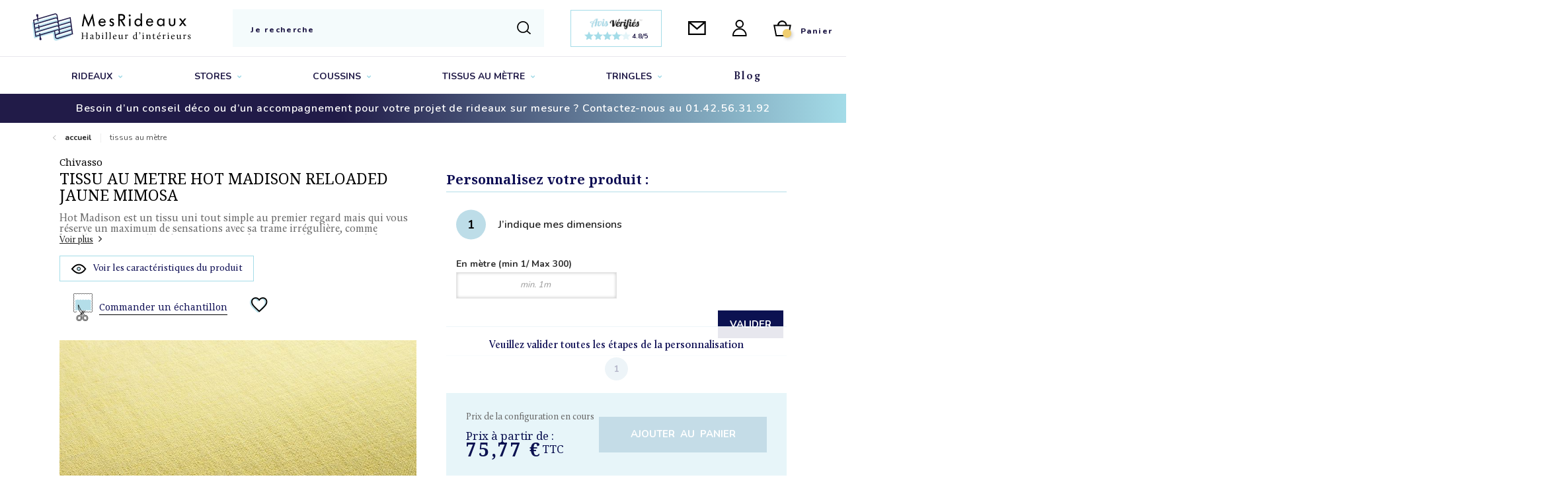

--- FILE ---
content_type: text/html; charset=UTF-8
request_url: https://www.mesrideaux.fr/tissu-au-metre-hot-madison-reloaded-jaune-mimosa-1525426997
body_size: 46334
content:
<!doctype html>
<html lang="fr">
    <head prefix="og: http://ogp.me/ns# fb: http://ogp.me/ns/fb# product: http://ogp.me/ns/product#">
	    			<!-- CRITICAL CSS OVERRIDE -->
<style type="text/css" data-type="criticalCss">
   button::-moz-focus-inner{padding:0;border:0}#search_autocomplete{position:absolute;left:0;top:0;width:100%;height:100%;overflow:visible}html{font-family:sans-serif;-webkit-text-size-adjust:100%;-ms-text-size-adjust:100%}body{margin:0}header,main,nav,section{display:block}strong{font-weight:700}h1{margin:.67em 0;font-size:2em}img{border:0}button,input,select{margin:0;font:inherit;color:inherit}button{overflow:visible}button,select{text-transform:none}button{-webkit-appearance:button}button::-moz-focus-inner,input::-moz-focus-inner{padding:0;border:0}input{line-height:normal}input[type=checkbox],input[type=radio]{-webkit-box-sizing:border-box;box-sizing:border-box;padding:0}*{-webkit-box-sizing:border-box;box-sizing:border-box}:before,:after{-webkit-box-sizing:border-box;box-sizing:border-box}html{font-size:10px}body{font-family:"Helvetica Neue",Helvetica,Arial,sans-serif;font-size:14px;line-height:1.42857143;color:#333}input,button,select{font-family:inherit;font-size:inherit;line-height:inherit}a{color:#428bca;text-decoration:none}img{vertical-align:middle}h1,.h4,.h5,.h6{font-family:inherit;font-weight:500;line-height:1.1;color:inherit}h1{margin-top:20px;margin-bottom:10px}.h4,.h5,.h6{margin-top:10px;margin-bottom:10px}h1{font-size:36px}.h4{font-size:18px}.h5{font-size:14px}.h6{font-size:12px}p{margin:0 0 10px}ul,ol{margin-top:0;margin-bottom:10px}ul ul{margin-bottom:0}.list-inline{padding-left:0;margin-left:-5px;list-style:none}.container{padding-right:15px;padding-left:15px;margin-right:auto;margin-left:auto}@media (min-width:768px){.container{width:750px}}@media (min-width:992px){.container{width:970px}}@media (min-width:1200px){.container{width:1170px}}.row{margin-right:-15px;margin-left:-15px}.col-md-2,.col-sm-3,.col-md-3,.col-md-4,.col-xs-6,.col-sm-6,.col-sm-8,.col-md-8,.col-sm-9,.col-xs-12,.col-sm-12,.col-md-12,.col-lg-12{position:relative;min-height:1px;padding-right:15px;padding-left:15px}.col-xs-6,.col-xs-12{float:left}.col-xs-12{width:100%}.col-xs-6{width:50%}@media (min-width:768px){.col-sm-3,.col-sm-6,.col-sm-8,.col-sm-9,.col-sm-12{float:left}.col-sm-12{width:100%}.col-sm-9{width:75%}.col-sm-8{width:66.66666667%}.col-sm-6{width:50%}.col-sm-3{width:25%}}@media (min-width:992px){.col-md-2,.col-md-3,.col-md-4,.col-md-8,.col-md-12{float:left}.col-md-12{width:100%}.col-md-8{width:66.66666667%}.col-md-4{width:33.33333333%}.col-md-3{width:25%}.col-md-2{width:16.66666667%}}@media (min-width:1200px){.col-lg-12{float:left}.col-lg-12{width:100%}}label{display:inline-block;max-width:100%;margin-bottom:5px;font-weight:700}input[type=radio],input[type=checkbox]{margin:4px 0 0;margin-top:1px \9;line-height:normal}.btn{display:inline-block;padding:6px 12px;margin-bottom:0;font-size:14px;font-weight:400;line-height:1.42857143;text-align:center;white-space:nowrap;vertical-align:middle;border:1px solid transparent;border-radius:4px}.btn-primary{color:#fff;border-color:#357ebd}.dropdown{position:relative}.nav{padding-left:0;margin-bottom:0;list-style:none}.nav>li{position:relative;display:block}.nav>li>a{position:relative;display:block;padding:10px 15px}.nav-pills>li{float:left}.nav-pills>li>a{border-radius:4px}.nav-pills>li+li{margin-left:2px}.breadcrumb{list-style:none;border-radius:4px}.breadcrumb>li{display:inline-block}.breadcrumb>li+li:before{padding:0 5px;color:#ccc;content:"/\00a0"}.pagination{display:inline-block;padding-left:0;margin:20px 0;border-radius:4px}.pagination>li{display:inline}.pagination>li>a{position:relative;float:left;padding:6px 12px;margin-left:-1px;line-height:1.42857143;color:#428bca;text-decoration:none;border:1px solid #ddd}.pagination>li:first-child>a{margin-left:0;border-top-left-radius:4px;border-bottom-left-radius:4px}.pagination>li:last-child>a{border-top-right-radius:4px;border-bottom-right-radius:4px}.label{display:inline;padding:.2em .6em .3em;font-size:75%;font-weight:700;line-height:1;color:#fff;text-align:center;white-space:nowrap;vertical-align:baseline;border-radius:.25em}.container:before,.container:after,.row:before,.row:after,.nav:before,.nav:after{display:table;content:" "}.container:after,.row:after,.nav:after{clear:both}.hidden{display:none!important;visibility:hidden!important}@-ms-viewport{width:device-width}.visible-xs-block,.visible-sm-block{display:none!important}@media (max-width:767px){.visible-xs-block{display:block!important}}@media (min-width:768px) and (max-width:991px){.visible-sm-block{display:block!important}}@media (max-width:767px){.hidden-xs{display:none!important}}@media (min-width:768px) and (max-width:991px){.hidden-sm{display:none!important}}@media (min-width:992px) and (max-width:1199px){.hidden-md{display:none!important}}@media (min-width:1200px){.hidden-lg{display:none!important}}.fa{display:inline-block;font:normal normal normal 14px/1 FontAwesome;font-size:inherit;text-rendering:auto;-webkit-font-smoothing:antialiased;-moz-osx-font-smoothing:grayscale}.fa-plus:before{content:"\f067"}.fa-minus:before{content:"\f068"}.fa-angle-down:before{content:"\f107"}.fa-long-arrow-down:before{content:"\f175"}#maincontent{min-height:500px}*{outline:none}section:after,section:before{content:"";display:table;clear:both}html{overflow-x:hidden}body{color:#696969;line-height:1.8;font-size:15px;font-weight:400;-webkit-font-smoothing:antialiased;-moz-osx-font-smoothing:grayscale;overflow-x:hidden}.label{color:#696969;font-size:14px;padding:0;display:block;margin-bottom:5px;text-align:left}ul,ol{list-style:none;padding:0;margin:0}h1{font-size:40px}.h4{font-size:18px}.h5{font-size:16px}.h6{font-size:14px}a{color:#333}.btn{border-radius:23.5px;-webkit-border-radius:23.5px;-moz-border-radius:23.5px;-o-border-radius:23.5px;font-size:14px;text-transform:uppercase;font-weight:700;padding:12px 23px 12px;line-height:1;word-spacing:4px}.btn-primary{color:#fff;border:1px solid #0e0e54}input[type=text]{font-size:14px;color:#333;line-height:1;font-weight:400;border-radius:2px;-webkit-border-radius:2px;-moz-border-radius:2px;-o-border-radius:2px;padding:10px 20px;border:1px solid #f4f1e3;height:40px;margin-bottom:10px;width:100%}input::-webkit-input-placeholder{color:#ababab}input::-moz-placeholder{color:#ababab}input:-ms-input-placeholder{color:#ababab}input:-moz-placeholder{color:#ababab}select{font-size:14px;color:#ababab;line-height:1;font-weight:400;padding:6px 20px;border:1px solid #f4f1e3;height:40px;border-radius:2px;-webkit-border-radius:2px;-moz-border-radius:2px;-o-border-radius:2px;width:100%;appearance:none;-webkit-appearance:none;-moz-appearance:none;margin-bottom:10px}select option{padding:5px 10px;min-height:28px}select::-ms-expand{display:none}.message{border-style:solid;border-radius:4px;border-width:1px;font-size:14px;font-weight:400;margin-bottom:20px;min-height:24px;padding:15px;line-height:1;letter-spacing:.05em}.message:before{font-family:'FontAwesome';display:inline-block;font-size:24px;margin-right:15px;vertical-align:middle;line-height:10px;float:left}.navigation{width:100%}.navigation .nav-main{width:100%;display:inline-block;text-align:center}.navigation .nav-main>li{float:none;display:inline-block;position:relative;padding:0;margin:0}.navigation .nav-main>li a{font-size:14px;font-weight:700;color:#333}.navigation .nav-main>li a span.icon-next{margin-left:5px}.navigation .nav-main>li+li{margin:0}.navigation .nav-main li.dropdown .dropdown-menu{position:absolute;top:100%;border:none;border-radius:0;border-top:2px solid #0e0e54;box-shadow:0 6px 6px rgba(0,0,0,.175);padding:0;margin:0;min-width:260px;visibility:hidden;transform:translateY(20px);-webkit-transform:translateY(20px);-moz-transform:translateY(20px);-o-transform:translateY(20px);display:block;opacity:0}.navigation .nav-main li.dropdown .dropdown-menu li ul li{margin:0;padding:0;width:100%;position:relative;display:block;min-width:100%}.navigation .nav-main li.dropdown .dropdown-menu li ul li a{padding:12px 15px;font-size:13px;color:#696969;border-bottom:1px solid #f4f4f4;font-weight:400;text-transform:none;display:inline-block;width:100%;text-transform:capitalize;position:relative}.navigation .nav-main li.dropdown .dropdown-menu li ul li:last-child a{border-bottom:none}.navigation .nav-main li.mega-menu-fullwidth{position:static}.navigation .nav-main li.mega-menu-fullwidth .dropdown-menu{width:100%}.navigation .nav-main li.mega-menu-fullwidth .dropdown-menu .mega-menu-content{max-width:1200px;margin:0 auto;padding:10px 0 25px}.navigation .nav-main li.mega-menu-fullwidth .dropdown-menu .mega-menu-content .sub-menu li.level1>a:before{display:none}.navigation .nav-main li.mega-menu-fullwidth .dropdown-menu .mega-menu-content .sub-menu .sub-menu li a{border:none;position:relative}.navigation .nav-main li.mega-menu-fullwidth .dropdown-menu .mega-menu-content li a{border:none;position:relative}.block-cart-header{position:relative}.nav-toggle [class*=ion]{font-size:30px;color:#333}.block-search .minisearch{position:relative;margin:0;padding:0;border-bottom:1px solid #d8d5d5}.block-search .minisearch input.input-text,.block-search .minisearch button{display:inline-block}.block-search .minisearch .btn-primary{border:none;color:#333;font-size:18px;width:30px;height:40px;line-height:40px;padding:0;margin:0}.block-search .minisearch .search-autocomplete{top:100%;left:0;width:100%!important;padding:5px 15px;min-height:50px;margin-top:-14px}.header .middle-header-container{position:relative}.top-bar-abs{position:fixed;top:0;right:0;width:400px;height:100%;z-index:1001;display:block;padding:40px;opacity:0;visibility:hidden;overflow-y:auto;overflow-x:hidden;transform:translateX(100%);-webkit-transform:translateX(100%);-moz-transform:translateX(100%);-o-transform:translateX(100%)}.top-bar-abs .nav-toggle-close{font-size:30px;text-align:center;margin:0 auto 0;display:inline-block;width:100%;color:#333}.top-bar-abs button.nav-toggle-close{display:none}.top-bar-abs .block-search .minisearch{width:100%;border-bottom:1px solid #eee;text-align:center;margin:0 auto}.top-bar-abs .block-search .minisearch .search-autocomplete{margin-bottom:10px;box-shadow:0 6px 12px 0 rgba(0,0,0,.175)}.header1 .navigation .nav-main>li a{padding-top:40px;padding-bottom:35px}.header1 .middle-header-container{width:100%;max-height:142px}@media screen and (max-width:991px){.header1 .middle-header-container{max-height:56px}}.header1 .logo{text-align:left;display:block}.header1 .box-topbar{float:right}.header1 .box-topbar .nav-toggle{display:inline-block;float:right;line-height:1;margin-left:40px}.header1 .box-topbar .nav-toggle{padding-top:35px;padding-bottom:35px}.header1 .box-social-header span.h4{font-size:18px;font-weight:700;letter-spacing:.05em;margin-top:0;margin-bottom:15px;margin-left:-40px;border-left:2px solid #0e0e54;padding-left:42px;color:#333;line-height:1;display:block}.header1 .box-social-header{margin:0 -40px;border-top:1px solid #f4f4f4;padding:30px 0;margin-bottom:30px}.header1 .box-social-header span.h4{padding:0 42px 0 40px;margin:0;margin-bottom:30px}.header1 .box-social-header .block-social-header{padding:0 40px}.header1 .box-social-header .block-social-header ul li{display:inline-block;margin-left:5px;margin-right:5px}.header1 .box-social-header .block-social-header ul li a{width:40px;height:40px;line-height:40px;font-size:16px;display:inline-block;padding-left:3px;border:1px solid #f4f4f4;border-radius:50%;text-align:center;color:#696969}.top-toolbar .pages{display:none}.bottom-toolbar .toolbar-box{display:none}.toolbar-amount{font-size:16px;font-weight:400;font-style:italic;letter-spacing:.1em;margin:0;padding:0;line-height:40px}.toolbar-amount .toolbar-number{color:#0e0e54}.modes,.sorter,.limiter{display:inline-block;float:right}.modes{margin-left:30px}.modes .modes-mode{width:40px;height:40px;font-size:18px;color:#696969;line-height:40px;padding:0;text-align:center;border:1px solid #f4f1e3;border-radius:4px;display:inline-block}.modes .modes-mode span{opacity:.7}.modes .modes-mode.mode-grid{margin-right:10px}.modes .modes-mode.active{color:#fff}.sorter label{display:none}.sorter select,.limiter select{min-width:175px;border:none;border-radius:4px;font-size:13px;text-transform:uppercase;letter-spacing:.05em;color:#9c9b9b;height:40px}.sorter{display:inline-flex;display:-webkit-inline-flex}.limiter{margin-right:10px}.pages{margin:0}.pages .pagination{padding:0;margin:0;border:none}.pages .pagination .item{font-size:14px;font-weight:700;line-height:1;margin-left:5px;margin-right:5px;display:inline-block}.pages .pagination .item a{padding:11px 15px 14px;min-height:40px;min-width:40px;margin:0;font-size:14px;color:#696969;border:none;line-height:1}.pages .pagination .item.current a{border-radius:50%;border:none;color:#fff}.pages .pagination .item[class*=pages-item-]{border:none;margin:0;line-height:1;text-transform:uppercase}.category-description{margin-bottom:40px}html{position:inherit}form.am-ranges[data-amshopby-filter=attr_libelle_best],form.am-ranges[data-amshopby-filter=attr_libelle_new]{display:none}@charset "UTF-8";.ion-ios-close-empty:before,.ion-navicon:before,.ion-navicon-round:before,.ion-social-facebook:before,.ion-social-twitter:before,.ion-social-vimeo:before,.ion-social-youtube:before{display:inline-block;font-family:"Ionicons";speak:none;font-style:normal;font-weight:400;font-variant:normal;text-transform:none;text-rendering:auto;line-height:1;-webkit-font-smoothing:antialiased;-moz-osx-font-smoothing:grayscale}.ion-ios-close-empty:before{content:"\f404"}.ion-navicon:before{content:"\f20e"}.ion-navicon-round:before{content:"\f20d"}.ion-social-facebook:before{content:"\f231"}.ion-social-twitter:before{content:"\f243"}.ion-social-vimeo:before{content:"\f245"}.ion-social-youtube:before{content:"\f24d"}.breadcrumbs{position:relative}.breadcrumbs .breadcrumb{margin:0;padding:0}.breadcrumbs .breadcrumb li:last-child{color:#0e0e54}.navigation .nav-main li.dropdown .dropdown-menu li{position:relative}@media (max-width:991px){.navigation .nav-main li.mega-menu-fullwidth .dropdown-menu .mega-menu-content .sub-menu .sub-menu{padding-left:20px}.navigation .nav-main li.dropdown .dropdown-menu li ul li .toggle-menu a{margin-right:-2px}.navigation .nav-main li.mega-menu-fullwidth .dropdown-menu .mega-menu-content .sub-menu .sub-menu{display:none}}@media (max-width:1285px) and (min-width:1215px){.header1 .navigation .nav-main>li>a{padding-left:13px!important;padding-right:13px!important}}@media (max-width:1215px) and (min-width:992px){.header1 .navigation .nav-main>li>a{padding-left:18px;padding-right:18px}}@media (min-width:992px){.navigation .nav-toggle-close{display:none}.navigation .nav-main li.mega-menu-fullwidth .dropdown-menu .mega-menu-content{max-width:900px}.navigation .nav-main li.dropdown .dropdown-menu li ul li a:before{content:"";width:7px;display:inline-block;opacity:0;height:1px;visibility:hidden;position:absolute;left:0;top:50%;margin-left:10px}.navigation .nav-main li.mega-menu-fullwidth .dropdown-menu .mega-menu-content .sub-menu .sub-menu a:before{margin:0}}@media (min-width:1200px){.navigation .nav-main li.mega-menu-fullwidth .dropdown-menu .mega-menu-content{max-width:1200px}}@media (max-width:1199px) and (min-width:992px){.toolbar-products .limiter{margin-right:0;margin-top:15px}.header .navigation .nav-main>li>a{padding-left:12px!important;padding-right:12px!important}}@media (max-width:1390px) and (min-width:992px){.header1 .navigation .nav-main>li>a{padding-left:20px;padding-right:20px}}@media (max-width:991px){.header1 .navigation .nav-main>li>a{padding:5px}.top-bar-abs{padding:20px 20px 40px}.top-bar-abs .nav-toggle-close{line-height:1}.top-bar-abs .navigation{display:block}.navigation{padding:0}.navigation .nav-main{text-align:left}.navigation .nav-main>li{float:left;width:100%;position:relative}.navigation .nav-main>li a{padding:5px!important;position:relative}.navigation .nav-main>li>a:before{content:"";display:inline-block;width:5px;height:1px;vertical-align:middle;margin-right:10px}.navigation .nav-main li.dropdown .dropdown-menu{position:relative;opacity:1;visibility:visible;display:none;border-top:none;box-shadow:none;transform:none;-webkit-transform:none;-moz-transform:none;-o-transform:none;padding-left:20px;min-width:100%}.navigation .nav-main li.dropdown .dropdown-menu li ul li a{padding:5px 0;border:none}.navigation .nav-main li.dropdown .dropdown-menu li ul li .toggle-menu a{font-size:14px;color:#333;padding:2px!important;width:40px;height:35px;line-height:30px;text-align:center}.navigation .nav-main li.mega-menu-fullwidth{position:relative}.navigation .nav-main li.mega-menu-fullwidth .dropdown-menu .mega-menu-content .sub-menu li.level1>a{font-size:13px;font-weight:600}.navigation .nav-main .toggle-menu{position:absolute;right:0;top:0}.navigation .nav-main .toggle-menu a{width:40px;height:35px;padding:0!important;text-align:center;display:inline-block;line-height:30px}.navigation .nav-main .toggle-menu a .fa-minus{display:none}}@media (max-width:767px){.header1 .box-topbar{position:relative}.header1 .box-topbar .nav-toggle{margin-left:30px}}@media (max-width:550px){.toolbar-products .modes{float:left;width:100%;margin:0;margin-bottom:15px}.toolbar-products .sorter{width:100%;margin-bottom:15px}.toolbar-products .limiter{width:100%;float:left}}@media (max-width:520px){.header1 .top-bar-abs{width:300px}}.fa{-moz-osx-font-smoothing:grayscale;-webkit-font-smoothing:antialiased;display:inline-block;font-style:normal;font-variant:normal;text-rendering:auto;line-height:1}.fa-angle-down:before{content:"\f107"}.fa-minus:before{content:"\f068"}.fa-plus:before{content:"\f067"}.fa{font-family:"Font Awesome 5 Free"}.fa{font-weight:900}.fa.fa-long-arrow-down{content:"\f078"}[class^=icon-]{font-family:"icomoon"!important;speak:never;font-style:normal;font-weight:400;font-variant:normal;text-transform:none;line-height:1;-webkit-font-smoothing:antialiased;-moz-osx-font-smoothing:grayscale}.icon-bag-nv:before{content:"\e902";color:#211b48;font-family:"icomoon"!important}.icon-envelope-nv:before{content:"\e903";color:#211b48;font-family:"icomoon"!important}.icon-search-nv:before{content:"\e911";color:#211b48;font-family:"icomoon"!important}.icon-user-nv:before{content:"\e912";color:#211b48;font-family:"icomoon"!important}.category-description--long{display:none}.category-description--short{display:none}.category-description--short:not(.hide){display:initial}.category-description--trigger{text-decoration:underline;margin-top:15px}.c-footer__newsletter--left .block-newsletter-ft .form .field.rgpd{display:none}.c-footer__newsletter--left .block-newsletter-ft .form .field.rgpd label{position:relative;font-family:"Nunito",sans-serif;font-size:13px;font-weight:400;line-height:24px;letter-spacing:1.3px;margin:0;padding-left:32px}@media screen and (max-width:40em){.c-footer__newsletter--left .block-newsletter-ft .form .field.rgpd label{padding-left:22px}}.c-footer__newsletter--left .block-newsletter-ft .form .field.rgpd input{height:14px;width:14px;border-radius:0;-webkit-appearance:none;-moz-appearance:none;appearance:none;position:absolute;left:0;top:4px;border:1px solid #fff}.c-footer__newsletter--left .block-newsletter-ft .form .custom-container-field-newsletter{display:block;max-width:calc(100% - 150px);-ms-flex-preferred-size:calc(100% - 150px);flex-basis:calc(100% - 150px)}@media screen and (max-width:40em){.c-footer__newsletter--left .block-newsletter-ft .form .custom-container-field-newsletter{max-width:calc(100% - 110px);-ms-flex-preferred-size:calc(100% - 110px);flex-basis:calc(100% - 110px)}}div.header_title_banner_description{padding:1.5625rem 0;margin-bottom:1.5625rem}div.header_title_banner_description h1{font-size:30px}div.header_title_banner_description .category-description{padding-top:5px}.page-wrapper .header{z-index:2000}body{overflow:initial!important}.catalog-category-view .product-item-info .action.towishlist span{display:none}.breadcrumbs{text-align:left;padding:14px 0;margin:0;max-height:44px;min-height:44px;overflow:hidden}@media screen and (max-width:40em){.breadcrumbs{display:none}}.breadcrumbs .container{padding:0;width:100%}.breadcrumbs .breadcrumb>li+li:before{content:"\f3d1";display:inline-block;font-family:"Ionicons";speak:none;font-style:normal;font-weight:400;font-variant:normal;text-transform:none;text-rendering:auto;line-height:1;-webkit-font-smoothing:antialiased;-moz-osx-font-smoothing:grayscale;font-size:12px;color:#a0a0a0;vertical-align:middle}.breadcrumbs .breadcrumb .item a,.breadcrumbs .breadcrumb .item{font-family:"Nunito",sans-serif;font-size:12px;color:#535353;text-transform:lowercase!important}.breadcrumbs .breadcrumb .item a:first-letter,.breadcrumbs .breadcrumb .item:first-letter{text-transform:uppercase!important}.breadcrumbs .breadcrumb .item.home:before{content:"\f3d2";display:inline-block;font-family:"Ionicons";speak:none;font-style:normal;font-weight:400;font-variant:normal;text-transform:none;text-rendering:auto;line-height:1;-webkit-font-smoothing:antialiased;-moz-osx-font-smoothing:grayscale;font-size:12px;color:#a0a0a0;vertical-align:middle;margin-right:10px}.breadcrumbs .breadcrumb .item.home+.item:before{content:'';width:1px;height:14px;padding:0;margin:0 10px}.breadcrumbs .breadcrumb .item.home a{color:#222;font-weight:700}.page-products .items .item .label{display:inline-block}.filter_wrapper .logo{width:170px;margin-right:10px}.filter_wrapper .logo img{width:100%}@media screen and (max-width:75em){.filter_wrapper .logo{width:130px}}@media screen and (max-width:31.25em){.filter_wrapper .logo{display:none}}.filter_wrapper:not(.is-sticky) .logo{display:none}.toolbar-sorter select.sorter-options.custom-select{text-transform:none}.toolbar-sorter .custom-filter-spacing{margin-right:0}@media screen and (max-width:991px){.block-content.filter-content ol.items li.item{padding-left:0}}html body{padding-top:0}html{scroll-behavior:smooth!important}.header .o-header .logo img{margin-top:0;max-height:none;display:block}@media screen and (max-width:52.5em){.header .o-header .container{padding:0}}.header .o-header .logo img{max-width:297px;width:297px}@media screen and (max-width:61.9375em){.header .o-header .logo img{max-width:160px;width:160px}}.header .o-header .header-link{line-height:normal}.header .o-header .header-link-icon.envelope{font-size:20px}@media screen and (max-width:61.9375em){.header .o-header .header-link-icon.envelope{font-size:18px}}@media screen and (max-width:40em){.header .o-header .header-link-icon.envelope{font-size:14px}}.header .o-header .header-link-icon.envelope,.header .o-header .header-link-icon.account{margin:0}.header .o-header .header-link-icon.account,.header .o-header .header-link-icon.cart{font-size:24px}@media screen and (max-width:61.9375em){.header .o-header .header-link-icon.account,.header .o-header .header-link-icon.cart{font-size:22px}}@media screen and (max-width:40em){.header .o-header .header-link-icon.account,.header .o-header .header-link-icon.cart{font-size:18px}}.header .o-header .header-link-icon.cart{margin-right:14px}@media screen and (max-width:61.9375em){.header .o-header .header-link-icon.cart{margin-right:0}}.header .o-header .header-link-counter{-webkit-transform:none;transform:none;left:auto;right:0;width:13px;height:13px;line-height:14px;bottom:-2px;font-size:7px;letter-spacing:1px;color:#211b48;font-weight:800;text-align:center}.header .o-header .header-link-text{font-size:12px;font-weight:800;letter-spacing:1.71px;color:#211b48}.header .o-header .c-nav__large.header-megamenu{border-top:1px solid rgba(33,27,72,.1)}.o-header .header-search{display:block;height:auto;border:0;max-width:690px;width:100%}@media screen and (max-width:991px){.o-header .header-search{display:none}}.o-header .header-search .block-search-input{width:100%;margin-right:0}.o-header .header-search input[type=text]{font-size:12px;font-style:normal;font-weight:800;border-bottom:none;letter-spacing:1.71px;color:#211b48;height:57px;padding:20px 50px 16px 27px}.o-header .header-search input[type=text]::-webkit-input-placeholder{color:#211b48;font-weight:800}.o-header .header-search input[type=text]::-moz-placeholder{color:#211b48;font-weight:800}.o-header .header-search input[type=text]::-ms-input-placeholder{color:#211b48;font-weight:800}.o-header .header-search .minisearch .btn-primary{margin:0;position:absolute;top:50%;right:17px;-webkit-transform:translateY(-50%);transform:translateY(-50%);width:26px;height:30px;overflow:hidden}.o-header .header-search .minisearch .btn-primary i{-webkit-transform:none;transform:none;position:initial;margin:0;font-family:"icomoon"!important;height:100%}.o-header .header-right{-webkit-box-flex:1;-ms-flex:1 1 auto;flex:1 1 auto;-webkit-box-pack:justify;-ms-flex-pack:justify;justify-content:space-between;padding-left:35px}@media screen and (max-width:1100px){.o-header .header-right{padding-left:10px}}@media screen and (max-width:991px){.o-header .header-right{padding-left:10px;-webkit-box-pack:end;-ms-flex-pack:end;justify-content:flex-end}}.o-header .header-right .c-header-right__wrapper{max-width:690px;width:100%}@media screen and (max-width:991px){.o-header .header-right .c-header-right__wrapper{display:none}}.o-header .header-right .header-link-text{font-family:"Nunito",sans-serif}header{position:relative!important}header .middle-header-container:before,header .middle-header-container:after{content:'';display:table}header .middle-header-container:after{clear:both}header .c-header-right__avisverifie{display:-webkit-box;display:-ms-flexbox;display:flex;-webkit-box-orient:horizontal;-webkit-box-direction:normal;-ms-flex-flow:row wrap;flex-flow:row wrap;-webkit-box-align:center;-ms-flex-align:center;align-items:center;-webkit-box-pack:center;-ms-flex-pack:center;justify-content:center;width:100%;max-width:138px;padding:10px 6px;border:1px solid #a4dce8}@media screen and (max-width:991px){header .c-header-right__avisverifie{display:none}}header .c-header-right__avisverifie img{max-width:80px;display:block;margin:0 auto}header .c-header-right__avisverifie .avis-header__content{display:-webkit-box;display:-ms-flexbox;display:flex;-webkit-box-align:center;-ms-flex-align:center;align-items:center;-webkit-box-pack:center;-ms-flex-pack:center;justify-content:center}header .c-header-right__avisverifie .o-stars{width:4.375rem;height:.875rem;position:relative;overflow:hidden}header .c-header-right__avisverifie .o-stars .c-content,header .c-header-right__avisverifie .o-stars .c-bkg{width:100%;height:100%;position:absolute;top:0;left:0}header .c-header-right__avisverifie strong{font-size:.625rem;font-family:"Nunito",sans-serif;text-align:center;font-weight:700;color:#211b48;position:relative;top:2px;padding-left:2px}header .c-header-right__avisverifie span{font-size:.625rem;font-family:"Nunito",sans-serif;text-align:center;font-weight:600;color:#211b48}header .container-avis-border .c-header-right__avisverifie{max-width:100%}header .container-avis-border .c-header-right__avisverifie span{display:block;width:50%;text-align:left;font-family:"Nunito",sans-serif;font-weight:400;font-size:1rem;color:#0e0e54;position:relative;padding:0 .3125rem}header .container-avis-border .c-header-right__avisverifie span+div{width:50%;display:-webkit-box;display:-ms-flexbox;display:flex;-webkit-box-align:center;-ms-flex-align:center;align-items:center;-webkit-box-pack:end;-ms-flex-pack:end;justify-content:flex-end}@media screen and (max-width:26.5625em){header .container-avis-border .c-header-right__avisverifie span+div{-webkit-box-orient:horizontal;-webkit-box-direction:normal;-ms-flex-flow:row wrap;flex-flow:row wrap;-webkit-box-pack:center;-ms-flex-pack:center;justify-content:center}}header .container-avis-border .c-header-right__avisverifie span+div strong{margin-right:.625rem;position:relative;top:.125rem}@media screen and (max-width:26.5625em){header .container-avis-border .c-header-right__avisverifie span+div strong{width:100%;margin-right:0}}@media screen and (max-width:991px){header .container-avis-border .c-header-right__avisverifie{display:-webkit-box;display:-ms-flexbox;display:flex}}body .container{max-width:1380px;width:100%}.bannerBelowHeader{height:44px;padding:0 20px;text-align:center;overflow:hidden}@media screen and (max-width:48em){.bannerBelowHeader{margin-bottom:-6px}}.bannerBelowHeader__item{padding:14px 0}.bannerBelowHeader p{font-family:"Nunito",sans-serif;font-size:16px;font-weight:600;color:#fff;margin:0;letter-spacing:.89px}.c-nav__large.header-megamenu{-webkit-box-shadow:none;box-shadow:none}.header .c-nav__large .navigation .nav-main{display:-webkit-box;display:-ms-flexbox;display:flex;-webkit-box-pack:justify;-ms-flex-pack:justify;justify-content:space-between}.header .c-nav__large .navigation .nav-main li.level0{display:block}.header .c-nav__large .navigation .nav-main li.level0>a{text-transform:uppercase;font-family:"Nunito",sans-serif;font-size:14px;font-weight:800;letter-spacing:1.75px;color:#211b48!important;padding:22px 0 18px}@media screen and (max-width:90em){.header .c-nav__large .navigation .nav-main li.level0>a{letter-spacing:0}}.header .c-nav__large .navigation .nav-main li.level0>a span.icon-next{display:inline;font-size:.625rem}.header .c-nav__large .navigation .nav-main li.level0>a span.icon-next,.header .c-nav__large .navigation .nav-main li.level0>a span.icon-next i{color:#a4dce8}.header .c-nav__large .navigation .nav-main li.level0>a:after{display:none}.header .c-nav__large .navigation .nav-main li.level0>a.Services,.header .c-nav__large .navigation .nav-main li.level0>a.Blog{font-family:"Calluna","arial","sans-serif";font-size:16px;letter-spacing:2px;text-transform:initial}.header .c-nav__large .navigation .nav-main .level2 a{font-family:"Nunito",sans-serif}.header .c-nav__large .navigation .nav-main li.mega-menu-fullwidth .dropdown-menu{padding-bottom:20px}.header .c-nav__large .navigation .nav-main li.mega-menu-fullwidth .dropdown-menu:before{-webkit-box-shadow:none;box-shadow:none}.header .c-nav__large .navigation .nav-main li.mega-menu-fullwidth .dropdown-menu .sub-menu{padding-left:10px;font-family:"Nunito",sans-serif;font-weight:400;color:#0e1152;font-size:14px}.header .c-nav__large .navigation .nav-main li.mega-menu-fullwidth .dropdown-menu .sub-menu li.level2{margin-bottom:4px}.header .c-nav__large .navigation .nav-main li.mega-menu-fullwidth:not(.force-subcat) .dropdown-menu .mega-menu-content .sub-menu li.level1>a{font-family:"Nunito",sans-serif;font-weight:400;color:#0e1152;text-transform:uppercase;font-size:14px;padding-bottom:7px}.header div.top-bar-abs .header-search{display:block;height:auto;border:0;max-width:690px;width:100%}@media screen and (max-width:40em){.header div.top-bar-abs .header-search{padding-top:40px}}.header div.top-bar-abs .header-search .block-search-input{width:100%;margin-right:0}.header div.top-bar-abs .header-search input[type=text]{font-size:12px;font-style:normal;font-weight:800;border-bottom:none;letter-spacing:1.71px;color:#211b48;height:57px;padding:20px 50px 16px 27px}.header div.top-bar-abs .header-search input[type=text]::-webkit-input-placeholder{color:#211b48;font-weight:800}.header div.top-bar-abs .header-search input[type=text]::-moz-placeholder{color:#211b48;font-weight:800}.header div.top-bar-abs .header-search input[type=text]::-ms-input-placeholder{color:#211b48;font-weight:800}.header div.top-bar-abs .header-search .minisearch .btn-primary{margin:0;position:absolute;top:50%;right:17px;-webkit-transform:translateY(-50%);transform:translateY(-50%);width:26px;height:26px;overflow:hidden}.header div.top-bar-abs .header-search .minisearch .btn-primary i{-webkit-transform:none;transform:none;position:initial;margin:0;font-family:"icomoon"!important}.header div.top-bar-abs .mobile_user_action li:before{content:"\e912";color:#211b48;font-family:"icomoon"!important;font-size:28px}.header div.top-bar-abs .mobile_user_action li:after{display:none}.header div.top-bar-abs .mobile_user_action li span{display:none}.header div.top-bar-abs .mobile_user_action .showcart .header-link-icon{margin-right:14px;font-size:24px;top:0}.header div.top-bar-abs .mobile_user_action .showcart .header-link-counter{-webkit-transform:none;transform:none;left:auto;right:0;width:13px;height:13px;line-height:14px;bottom:-2px;font-size:7px;letter-spacing:1px;color:#211b48;font-weight:800;text-align:center}.header div.top-bar-abs .mobile_user_action .showcart .header-link-text{font-family:"Nunito",sans-serif;font-size:12px;font-weight:800;letter-spacing:1.71px;color:#211b48;display:inline-block;margin:0;margin-right:auto;width:auto;position:relative;top:4px}.header .navigation .nav-main li.mega-menu-fullwidth .dropdown-menu .mega-menu-content.container{max-width:1380px}html,body{overflow-x:hidden}input{outline:none}input[type=radio],input[type=checkbox]{margin:0}ul.pagination li a{border-radius:100%}.navigation .nav-main li.mega-menu-fullwidth .dropdown-menu .mega-menu-content li a{padding:6px 0;font-size:14px}.navigation .nav-main li.mega-menu-fullwidth:not(.force-subcat) .dropdown-menu .mega-menu-content .sub-menu li.level1>a{color:#0e0e54;padding:5px 0;font-weight:700;font-size:19px;font-family:'Calluna','arial','sans-serif';text-transform:none}.block-search .minisearch{border:none}.block-search .minisearch .btn-primary{width:auto;height:auto;line-height:auto;top:-3px}.block-search .minisearch .search-autocomplete{display:none;visibility:hidden;opacity:0}.top-bar-abs .block-search .minisearch{border:none}@media only screen and (min-width:992px){.navigation .nav-main li.dropdown .dropdown-menu li ul li a:before{content:none}.navigation .nav-main li.mega-menu-fullwidth .dropdown-menu .mega-menu-content .sub-menu .sub-menu a{text-transform:none}}@media (max-width:1390px) and (min-width:992px){padding-left:0;padding-right:0}@media (max-width:1285px) and (min-width:1215px){.header1 .navigation .nav-main>li>a{padding-left:0!important;padding-right:0!important}}@media (max-width:1215px) and (min-width:992px){.header1 .navigation .nav-main>li>a{padding-left:0;padding-right:0}}@media (max-width:1199px) and (min-width:992px){.header .navigation .nav-main>li>a{padding-left:0!important;padding-right:0!important}}@media (max-width:767px){.block-search .minisearch .btn-primary{top:0}}[class^=icon-]{font-family:'icons'!important;speak:none;font-style:normal;font-weight:400;font-variant:normal;text-transform:none;line-height:1;-webkit-font-smoothing:antialiased;-moz-osx-font-smoothing:grayscale}.icon-avatar-fond:before{content:"\e900";color:#b4dee9}html,body{font-family:'Calluna','arial','sans-serif';line-height:1em;font-size:16px;-webkit-font-smoothing:antialiased;-moz-osx-font-smoothing:grayscale}body{padding-top:160px}@media only screen and (max-width:991px){body{padding-top:48px}}.container{margin:0 auto;position:relative;height:100%;padding:0 20px}@media only screen and (max-width:767px){.container{padding:0}}.container--fluid{width:auto;max-width:1200px;margin:0 auto;padding:0;float:none}@media 1200px{.container--fluid{margin:0 40px}}@media only screen and (max-width:1199px){.container--fluid{padding:0 20px}}@media only screen and (max-width:767px){.container--fluid{margin:0}}.message{margin-bottom:0;display:flex;justify-content:center;min-height:40px;align-items:center}::-webkit-input-placeholder{color:#969696}::-moz-placeholder{color:#969696}:-ms-input-placeholder{color:#969696}:-moz-placeholder{color:#969696}.header_title_banner_description{text-align:center;color:#0e0e54}.header_title_banner_description h1{margin:0;text-transform:uppercase}.header_title_banner_description .category-description{margin-bottom:0;padding-top:15px;font-family:'Nunito','arial','sans-serif';font-size:.875rem;font-weight:500;color:#0e0e54;position:relative;z-index:1}.header_title_banner_description .category-description p{margin-bottom:0}@media only screen and (max-width:991px){.header_title_banner_description .category-view{position:relative;padding-top:0}.header_title_banner_description .category-view:after{content:"\e90b";font-family:'icons'!important;speak:none;font-style:normal;font-weight:400;font-variant:normal;text-transform:none;line-height:1;-webkit-font-smoothing:antialiased;-moz-osx-font-smoothing:grayscale;transform:rotate(90deg);margin:auto;z-index:1;margin-top:10px;position:relative;display:inline-block}.header_title_banner_description .category-description{padding-top:0}}.header{position:fixed;width:100%;z-index:999;top:0;left:0}.header .navigation .nav-main li .dropdown-menu .sub-menu p{font-family:'Nunito','arial','sans-serif';text-align:justify}.header .position-nav{position:static}.header-content{display:flex;justify-content:space-between;align-items:center;height:85px}.header-right{display:flex;align-items:center}.header-link{display:flex;align-items:center;margin-left:40px}.header-link{color:#000}.header-link-icon{margin-right:10px;position:relative}.header-link-counter{position:absolute;margin:0;border-radius:100%;box-shadow:2px 2px 5px 0px rgba(0,0,0,.2);font-family:'Nunito','arial','sans-serif'}.header-link-text{position:relative;top:4px;font-family:'Calluna','arial','sans-serif';font-size:.8125rem;font-weight:300}.header .logo{padding:0}.header .logo img{height:auto}.header .dropdown-menu{margin-top:10px;padding:10px 20px}.header .responsive-burger-menu{display:none}.header-megamenu{box-shadow:0 1px 12px 0px rgba(0,0,0,.15) inset;z-index:3}.header .navigation .nav-main{text-align:left}.header .navigation .nav-main a{font-family:'Nunito','arial','sans-serif'}.header .navigation .nav-main>li a{margin:0 15px;padding:10px 0;color:#1a1a1a}.header .navigation .nav-main>li a span.icon-next{display:none}.header .navigation .nav-main>li:first-of-type a{margin-left:0}.header .navigation .nav-main li.mega-menu-fullwidth .dropdown-menu{border:none;box-shadow:0 6px 12px 0px rgba(0,0,0,.15)}.header .navigation .nav-main li.mega-menu-fullwidth .dropdown-menu:before{position:absolute;height:20px;width:100%;z-index:2;content:"";box-shadow:0 6px 12px 0px rgba(0,0,0,.15) inset}.header .navigation .nav-main li.mega-menu-fullwidth .dropdown-menu .mega-menu-content.container{padding:0 27px;margin:0 auto}.header .navigation .nav-main li.mega-menu-fullwidth .dropdown-menu .mega-menu-content.container>.row{display:-webkit-flex;display:flex;-webkit-justify-content:start;justify-content:start}.header .navigation .nav-main li.mega-menu-fullwidth .dropdown-menu a{margin:0;color:#0e0e54;line-height:1em}.header .navigation .nav-main li.level0>a{color:#0e0e54;font-weight:400;font-size:1rem;position:relative}.header .navigation .nav-main li.level0>a:after{position:absolute;bottom:0;content:"";width:100%;left:0;height:0}.header .navigation .nav-main .col{min-width:12.5%}.header .navigation .nav-main .col>.sub-menu{margin-top:20px;margin-bottom:0}.header .navigation .nav-main .right_content{float:right;margin-left:auto;min-width:22%;width:22%}.header .navigation .nav-main .right_content p{margin:0}.header .navigation img{max-width:100%}.header .middle-header-container{position:relative}@media (min-width:1200px){.header .navigation .nav-main li.mega-menu-fullwidth .dropdown-menu .mega-menu-content{max-width:100%}}@media (min-width:992px){.header .navigation .nav-main li.mega-menu-fullwidth .dropdown-menu .mega-menu-content{max-width:100%}}@media only screen and (max-width:1199px){.header .navigation .nav-main>li a{margin:0 5px}}@media only screen and (max-width:991px){.header{position:fixed;z-index:1000}.header-left{display:flex;align-items:center}.header-content{height:auto}.header-link{margin-left:30px}.header-link-text{display:none}.header-link-icon{margin-right:0}.header .logo{margin-left:30px}.header .middle-header-container{padding:10px 15px}.header .nav-toggle [class*=ion]{font-size:36px}.header .header-left{padding:0}.header .responsive-burger-menu{display:block}.header .responsive-burger-menu .nav-toggle,.header .responsive-burger-menu .ion-navicon:before{display:block}.header .form-search{opacity:0}.header .top-bar-abs{width:100%;padding-bottom:0}.header .top-bar-abs>*:not(:last-child){padding-bottom:22px}.header .top-bar-abs>.container-avis-border{display:flex;justify-content:space-between;margin-top:22px;border-bottom:1px solid #c9c9c9;color:#0e0e54}.header .top-bar-abs .nav-toggle-close{position:absolute;right:15px;width:auto;font-size:70px;top:0}.header .top-bar-abs .block-search{max-width:280px}.header .top-bar-abs .form-search{opacity:1}.header .top-bar-abs .form-search input[type=text]{width:240px}.header .top-bar-abs .mobile_user_action{display:flex;justify-content:space-between}.header .top-bar-abs .mobile_user_action>*{width:49%;display:flex;justify-content:center;flex-direction:column;padding:15px 5px 8px}.header .top-bar-abs .mobile_user_action li{text-align:center;position:relative}.header .top-bar-abs .mobile_user_action li:before{position:relative;z-index:1;font-size:2.5em;content:"\e901";font-family:'icons'!important;speak:none;font-style:normal;font-weight:400;font-variant:normal;text-transform:none;line-height:1;margin-bottom:6px;-webkit-font-smoothing:antialiased}.header .top-bar-abs .mobile_user_action li:after{content:"";position:absolute;width:40px;height:40px;left:calc(50% - 24px);top:calc(50% - 29px);z-index:0;border-radius:100%}.header .top-bar-abs .mobile_user_action .showcart{position:absolute;left:0;top:0;height:100%;width:100%;margin:0;text-align:center}.header .top-bar-abs .mobile_user_action .showcart .header-link-icon{margin-right:0;position:relative;left:0;right:0;margin:auto;top:-7px}.header .top-bar-abs .mobile_user_action .showcart .header-link-icon span{font-size:2.5rem}.header .top-bar-abs .mobile_user_action .showcart .header-link-icon span:first-child{font-size:1.8rem}.header .top-bar-abs .mobile_user_action .showcart .header-link-icon span.counter-number{font-size:.7rem}.header .top-bar-abs .mobile_user_action .showcart .header-link-counter{bottom:-2px}.header .top-bar-abs .mobile_user_action .showcart .header-link-text{position:absolute;top:auto;margin-top:30px;font-size:16px;width:100%;display:block}.header .top-bar-abs .mobile_user_action .my-account{font-family:'Calluna','arial','sans-serif';font-size:1rem;text-transform:none;color:#1a1a1a;font-weight:400;margin-top:5px}.header .top-bar-abs .mobile_user_action a.my-account{position:absolute;top:0;bottom:0;right:0;left:0;z-index:1}.header .top-bar-abs .helpdesk{border-bottom:1px solid #c9c9c9;color:#0e0e54}.header .top-bar-abs .helpdesk>p{margin-bottom:0}.header .top-bar-abs .helpdesk .header-highlight{float:right;color:#2464c7;font-family:'Nunito','arial','sans-serif'}.header .top-bar-abs .nav-main .toggle-menu{left:0;text-align:right}.header .top-bar-abs .nav-main .toggle-menu>a{width:100%!important;text-align:right!important}.header .top-bar-abs .nav-main li.mega-menu-fullwidth .dropdown-menu{box-shadow:none;padding:0}.header .top-bar-abs .nav-main li.mega-menu-fullwidth .dropdown-menu:before{display:none}.header .top-bar-abs .nav-main li.mega-menu-fullwidth .dropdown-menu .mega-menu-content.container{padding:0}.header .top-bar-abs .nav-main li.mega-menu-fullwidth .dropdown-menu .mega-menu-content.container>.row{display:block}.header .top-bar-abs .nav-main li.mega-menu-fullwidth .dropdown-menu .mega-menu-content.container .level1>.sub-menu{display:block;padding-left:0}.header .top-bar-abs .nav-main li.mega-menu-fullwidth .dropdown-menu a{font-weight:100;padding:9px 0!important}.header .top-bar-abs .nav-main li.level0{margin-top:12px;padding-bottom:10px}.header .top-bar-abs .nav-main li.level0:not(:last-of-type){border-bottom:1px solid #c9c9c9}.header .top-bar-abs .nav-main li.level0>a{color:#0e0e54}.header .top-bar-abs .nav-main li a{text-transform:none;margin:0}.header .top-bar-abs .nav-main li:not(.level0) .toggle-menu{display:none!important}.header .top-bar-abs .nav-main>li a:first-of-type{margin-left:0}.header .top-bar-abs .nav-main>li>a:before{display:none}.header .top-bar-abs .nav-main .fa-plus:before,.header .top-bar-abs .nav-main .fa-minus:before{content:"\f053";transform:rotate(-90deg);display:inline-block}.header .top-bar-abs .nav-main .fa-minus:before{transform:rotate(90deg)}.header .top-bar-abs .nav-main .col:not(:first-of-type):after{display:none}.header .top-bar-abs .nav-main .col>.sub-menu{margin-top:0;margin-bottom:0;margin-left:5px}.header .top-bar-abs .nav-main .col>.sub-menu li.level1>a{font-size:1.0625rem;font-weight:400;font-family:'Nunito','arial','sans-serif'}.header .top-bar-abs .nav-main .right_content{display:none}.header .top-bar-abs .block-search{max-width:calc(100% - 45px)}.header .top-bar-abs .block-search .minisearch{width:100%;margin:0}.header .top-bar-abs .form-search{max-width:100%;width:100%}.header .top-bar-abs .form-search input[type=text]{max-width:100%;width:100%}}@media only screen and (max-width:767px){.header{padding:6px 0}.header-link{margin-left:12px}.header .logo{margin-left:15px}.header .logo img{max-width:130px}}.pages .pagination .item a{padding:12px 15px 10px;font-weight:400;font-family:'Nunito','arial','sans-serif';border:1px solid #0e0e54;border-radius:0}.pages .pagination .item.current a{border:1px solid #0e0e54;border-radius:0}select,select.sorter-options{display:inline-block;text-align:left;width:160px!important;font-family:'Nunito','arial','sans-serif';position:relative;font-size:1rem;border:none;outline:none;text-decoration:none;color:#0e0e54;padding:5px 5px 5px 0;border-bottom:3px solid #eaf4f7}input[type=text]{border:1px solid #e4e4e4;color:#0e0e54;margin:5px 0 0;padding:13px 15px 9px;border-radius:0;outline:none}input:-webkit-autofill,select:-webkit-autofill{color:#0e0e54!important}.field{position:relative}input[type=radio]{margin-top:2px;opacity:0}input[type=radio]:before{content:"";position:absolute;width:16px;left:0;margin:auto;top:0;bottom:0;height:16px;border-radius:100%;border:solid 1px #000;box-shadow:0px 0px 0px 3px #fff inset}.block-search-form{display:flex;align-items:center}.block-search-submit{position:relative;margin-left:10px}.block-search-submit i{font-size:1.75rem;position:relative;display:block}.block-search-submit i:first-child{position:absolute;left:50%;top:50%;transform:translate(-50%,-50%);margin-left:-.25em;margin-top:-.1em;font-size:1.25rem}.block-search-submit i:last-child{top:.1em}.block-search-input{margin-right:10px}.block-search input[type=text]{margin:0;font-size:.8125rem;font-family:'Nunito','arial','sans-serif';font-style:italic;padding:0 5px;height:25px;border:none;border-bottom:1px solid #000;color:#000}@media only screen and (max-width:991px){.middle-header-container .block-search-input{display:none}.middle-header-container .block-search-submit i{font-size:1.375rem}.middle-header-container .block-search-submit i:first-child{font-size:1rem;margin-top:-.2em}.middle-header-container .block-search-submit i:last-child{top:0}}.product-block--list .product-block__infos{display:none}.product-block--list-mini .product-block__infos,.product-block--list-mini .product-block__colors{display:none}.product-block__infos{display:flex;line-height:2.5rem;border-top:1px solid #c9c9c9;font-family:'Nunito','arial','sans-serif';text-align:center;align-items:center;margin-top:10px;font-size:.8125rem}.product-block__infos>div{border-right:1px solid #c9c9c9;padding:0 10px;flex-grow:1;text-align:center}.product-block__infos>div:last-child{border-right:none}.product-block__colors{border-bottom:1px solid #c9c9c9;position:relative;z-index:2;display:none}.product-block__colors button{display:flex;align-items:center;justify-content:space-between;line-height:40px;border:none;padding:0;width:100%}.product-block__colors__first{display:flex;align-items:center;flex-grow:1}.product-block__colors__pic{height:20px;width:20px;border-radius:50%;display:block;box-shadow:0 0 4px rgba(0,0,0,.4)}.product-block__colors__label{font-size:.8125rem;font-family:'Nunito','arial','sans-serif';margin-left:10px}.product-block__colors__cta{margin:0;font-size:.875rem;font-family:'Calluna','arial','sans-serif'}.product-block__colors__cta span{border:1px solid #0e0e54;border-radius:50%;height:14px;width:14px;text-align:center;line-height:.625rem;box-sizing:border-box;font-size:.75rem;position:relative;display:inline-block;margin-left:5px}.product-block__colors__cta span:before{position:absolute;top:1px;left:-2px;z-index:-1}.product-block__colors__list{position:absolute;top:100%;left:0;right:0;padding:5px 0;box-shadow:0px 2px 10px rgba(0,0,0,.2);display:none}h1,.h4,.h5,.h6{font-family:'Calluna','arial','sans-serif'}.toolbar-sorter{position:relative;right:-15px;top:-0}.toggle-filter{display:none}.filter-content,.filter-options{display:flex;justify-content:center;flex-wrap:wrap}.filter-options .custom-filter-spacing{margin:0 20px}@media only screen and (max-width:767px){.filter-content,.filter-options{justify-content:flex-start}.filter-options .custom-filter-spacing{margin:5px 20px 5px 0;text-align:center}.filter-options .filter-content{margin-bottom:0;text-align:center}}@media only screen and (max-width:991px){.toolbar-box div.col-md-8.col-sm-9.col-xs-12{padding:0}.toolbar-sorter{position:relative;right:auto;top:0}.toolbar-sorter .custom-filter-spacing{width:100%;margin:0}.custom-filter-spacing{width:calc(49% - 20px);float:left}.filter-content,.filter-options{display:block}.toggle-filter{display:flex;justify-content:space-between;color:#0e0e54;padding:8px 0}.toggle-filter i:before{display:block;content:"\f078";font-family:"Font Awesome 5 Free"}#sorter{width:calc(100% - 21px)!important}}.toolbar .modes,.toolbar .limiter{display:none}.toolbar .sorter li{list-style:none}.message{border-radius:0}
</style>		
        <script>
    var BASE_URL = 'https\u003A\u002F\u002Fwww.mesrideaux.fr\u002F';
    var require = {
        'baseUrl': 'https\u003A\u002F\u002Fcdn.mesrideaux.fr\u002Fstatic\u002Fversion1768984673\u002Ffrontend\u002FMesRideaux\u002Forganie\u002Ffr_FR'
    };</script>        <meta charset="utf-8"/>
<meta name="title" content="Tissu au metre hot madison reloaded jaune mimosa"/>
<meta name="description" content="Hot Madison est un tissu uni tout simple au premier regard mais qui vous réserve un maximum de sensa"/>
<meta name="keywords" content="TISSU AU METRE HOT MADISON RELOADED JAUNE MIMOSA"/>
<meta name="robots" content="INDEX,FOLLOW"/>
<meta name="viewport" content="width=device-width, initial-scale=1, maximum-scale=1.0, user-scalable=no"/>
<title>Tissu au metre hot madison reloaded jaune mimosa</title>
<link rel="stylesheet" type="text/css" media="all" href="https://cdn.mesrideaux.fr/static/version1768984673/frontend/MesRideaux/organie/fr_FR/mage/calendar.css" />
<link rel="stylesheet" type="text/css" media="all" href="https://cdn.mesrideaux.fr/static/version1768984673/frontend/MesRideaux/organie/fr_FR/Alma_MonthlyPayments/css/alma.css" />
<link rel="stylesheet" type="text/css" media="all" href="https://cdn.mesrideaux.fr/static/version1768984673/frontend/MesRideaux/organie/fr_FR/MGS_Mpanel/css/owl.carousel.css" />
<link rel="stylesheet" type="text/css" media="all" href="https://cdn.mesrideaux.fr/static/version1768984673/frontend/MesRideaux/organie/fr_FR/MGS_Mpanel/css/owl.theme.min.css" />
<link rel="stylesheet" type="text/css" media="all" href="https://cdn.mesrideaux.fr/static/version1768984673/frontend/MesRideaux/organie/fr_FR/MGS_Mpanel/css/animate.css" />
<link rel="stylesheet" type="text/css" media="all" href="https://cdn.mesrideaux.fr/static/version1768984673/frontend/MesRideaux/organie/fr_FR/MGS_Promobanners/css/promobanners.css" />
<link rel="stylesheet" type="text/css" media="all" href="https://cdn.mesrideaux.fr/static/version1768984673/frontend/MesRideaux/organie/fr_FR/MGS_QuickView/css/quickview.css" />
<link rel="stylesheet" type="text/css" media="all" href="https://cdn.mesrideaux.fr/static/version1768984673/frontend/MesRideaux/organie/fr_FR/MGS_QuickView/css/magnific-popup.css" />
<link rel="preload" as="style" media="all" onload="this.onload=null;this.rel='stylesheet'" href="https://cdn.mesrideaux.fr/static/version1768984673/frontend/MesRideaux/organie/fr_FR/css/bootstrap.min.css" />
<link rel="stylesheet" type="text/css" media="all" href="https://cdn.mesrideaux.fr/static/version1768984673/frontend/MesRideaux/organie/fr_FR/css/menu.css" />
<link rel="stylesheet" type="text/css" media="all" href="https://cdn.mesrideaux.fr/static/version1768984673/frontend/MesRideaux/organie/fr_FR/css/theme.css" />
<link rel="stylesheet" type="text/css" media="all" href="https://cdn.mesrideaux.fr/static/version1768984673/frontend/MesRideaux/organie/fr_FR/css/other.css" />
<link rel="stylesheet" type="text/css" media="all" href="https://cdn.mesrideaux.fr/static/version1768984673/frontend/MesRideaux/organie/fr_FR/css/responsive.css" />
<link rel="stylesheet" type="text/css" media="all" href="https://cdn.mesrideaux.fr/static/version1768984673/frontend/MesRideaux/organie/fr_FR/css/all.min.css" />
<link rel="stylesheet" type="text/css" media="all" href="https://cdn.mesrideaux.fr/static/version1768984673/frontend/MesRideaux/organie/fr_FR/css/ionicons.min.css" />
<link rel="stylesheet" type="text/css" media="all" href="https://cdn.mesrideaux.fr/static/version1768984673/frontend/MesRideaux/organie/fr_FR/proto/app/assets/styles/vendor/slick.css" />
<link rel="stylesheet" type="text/css" media="all" href="https://cdn.mesrideaux.fr/static/version1768984673/frontend/MesRideaux/organie/fr_FR/proto/app/assets/styles/local/styles.css" />
<link rel="stylesheet" type="text/css" media="all" href="https://cdn.mesrideaux.fr/static/version1768984673/frontend/MesRideaux/organie/fr_FR/mage/gallery/gallery.css" />
<link rel="stylesheet" type="text/css" media="all" href="https://cdn.mesrideaux.fr/static/version1768984673/frontend/MesRideaux/organie/fr_FR/Amasty_ShopbyBase/css/swiper.min.css" />
<link rel="stylesheet" type="text/css" media="all" href="https://cdn.mesrideaux.fr/static/version1768984673/frontend/MesRideaux/organie/fr_FR/MageMango_ProductFileAttachment/css/file-attachment.css" />
<link rel="stylesheet" type="text/css" media="all" href="https://cdn.mesrideaux.fr/static/version1768984673/frontend/MesRideaux/organie/fr_FR/Netreviews_Avisverifies/css/netreviews.css" />
<link rel="stylesheet" type="text/css" media="all" href="https://cdn.mesrideaux.fr/static/version1768984673/frontend/MesRideaux/organie/fr_FR/Quadra_Be2bill/css/block-product-payment.css" />
<link rel="stylesheet" type="text/css" media="all" href="https://cdn.mesrideaux.fr/static/version1768984673/frontend/MesRideaux/organie/fr_FR/css/jquery.nice-number.css" />
<link rel="stylesheet" type="text/css" media="all" href="https://cdn.mesrideaux.fr/static/version1768984673/frontend/MesRideaux/organie/fr_FR/MGS_Brand/css/mgs_brand.css" />
<link rel="stylesheet" type="text/css" media="all" href="https://cdn.mesrideaux.fr/static/version1768984673/frontend/MesRideaux/organie/fr_FR/MGS_Brand/css/owl.carousel.css" />
<link rel="stylesheet" type="text/css" media="all" href="https://cdn.mesrideaux.fr/static/version1768984673/frontend/MesRideaux/organie/fr_FR/MGS_Brand/css/owl.theme.css" />
<link rel="stylesheet" type="text/css" media="all" href="https://cdn.mesrideaux.fr/static/version1768984673/frontend/MesRideaux/organie/fr_FR/MGS_Brand/css/owl.transitions.css" />
<link rel="stylesheet" type="text/css" media="all" href="https://cdn.mesrideaux.fr/static/version1768984673/frontend/MesRideaux/organie/fr_FR/css/custom.css" />
<link rel="stylesheet" type="text/css" media="all" href="https://cdn.jsdelivr.net/npm/@alma/widgets@2.x/dist/widgets.min.css" />
<script  type="text/javascript"  src="https://cdn.mesrideaux.fr/static/version1768984673/frontend/MesRideaux/organie/fr_FR/requirejs/require.js"></script>
<script  type="text/javascript"  src="https://cdn.mesrideaux.fr/static/version1768984673/frontend/MesRideaux/organie/fr_FR/mage/requirejs/mixins.js"></script>
<script  type="text/javascript"  src="https://cdn.mesrideaux.fr/static/version1768984673/frontend/MesRideaux/organie/fr_FR/requirejs-config.js"></script>
<script  type="text/javascript"  src="https://cdn.mesrideaux.fr/static/version1768984673/frontend/MesRideaux/organie/fr_FR/MGS_Mpanel/js/timer.js"></script>
<script  type="text/javascript"  src="https://cdn.mesrideaux.fr/static/version1768984673/frontend/MesRideaux/organie/fr_FR/js/bootstrap.js"></script>
<script  type="text/javascript"  src="https://cdn.mesrideaux.fr/static/version1768984673/frontend/MesRideaux/organie/fr_FR/js/custom.js"></script>
<script  type="text/javascript"  src="https://cdn.mesrideaux.fr/static/version1768984673/frontend/MesRideaux/organie/fr_FR/proto/app/assets/scripts/local/jquery.dbm.avisverifie.js"></script>
<script  type="text/javascript"  src="https://cdn.mesrideaux.fr/static/version1768984673/frontend/MesRideaux/organie/fr_FR/proto/app/assets/scripts/local/jquery.dbm.custom.js"></script>
<script  type="text/javascript"  src="https://cdn.mesrideaux.fr/static/version1768984673/frontend/MesRideaux/organie/fr_FR/js/custom-theme.js"></script>
<script  type="text/javascript"  src="https://cdn.mesrideaux.fr/static/version1768984673/frontend/MesRideaux/organie/fr_FR/Emipro_CosuiteID/js/customoption.js"></script>
<script  type="text/javascript"  src="https://cdn.mesrideaux.fr/static/version1768984673/frontend/MesRideaux/organie/fr_FR/Quadra_Be2bill/js/block-product-payment.js"></script>
<script  type="text/javascript"  src="https://cdn.mesrideaux.fr/static/version1768984673/frontend/MesRideaux/organie/fr_FR/js/product.js"></script>
<script  type="text/javascript"  async="async" src="https://cdn.mesrideaux.fr/static/version1768984673/frontend/MesRideaux/organie/fr_FR/Dbm_Axeptio/js/checkbox.js"></script>
<link  rel="canonical" href="https://www.mesrideaux.fr/tissu-au-metre-hot-madison-reloaded-jaune-mimosa-1525426997" />
<link  rel="icon" type="image/x-icon" href="https://cdn2.mesrideaux.fr/media/favicon/websites/1/favico.png" />
<link  rel="shortcut icon" type="image/x-icon" href="https://cdn2.mesrideaux.fr/media/favicon/websites/1/favico.png" />

<meta name="google-site-verification" content="UMJ062KLmN-DlIioRSl9x32b0A8JcQF-_Vki6NDa-t8" />
<meta name="google-site-verification" content="Y-7Y3bp1UHJNroEU-Ps3TSr8sVm8U7Mx5Ya_-1MQJZg" />
<script>
    // Holimetrix javascript tag
    (function(gwin, gdom, hmxid, gobj, jsasync, jsloc) {
        if (typeof hmxtagidcust == 'undefined') {hmxtagidcust = '2';}
        else return;
        gwin['ObjHmx'] = gobj;
        gwin[gobj] = gwin[gobj] || function(){(gwin[gobj].cmd = gwin[gobj].cmd || []).push(arguments)};
        jsasync = gdom.createElement('script');
        jsloc = gdom.getElementsByTagName('script')[0];
        jsasync.async = 1;
        jsasync.src = '//u360.d-bi.fr/hmx' + hmxid + '.js';
        jsloc.parentNode.insertBefore(jsasync, jsloc);
    })(window, document, '000000000480', 'hmx');
    hmx('send');
</script>        <script type="text/javascript" data-no-defer>
    const ga4CookieName = 'dbm_ga4_ids_in_session';
    let ga4LoadedTrigger = false,
        splittedCookie;

    const getDbmGa4Cookie = (cookieName) => {
        if (!splittedCookie) {
            splittedCookie = document.cookie.split("; ");
        }
        if (splittedCookie.length < 2 || !Array.isArray(splittedCookie)) {
            return "";
        }
        let cookie = splittedCookie.find(function (row) {
            return row.startsWith(cookieName + "=");
        });
        if (cookie) {
            return cookie.split("=")[1];
        }
    }

    const setDbmGa4Cookie = (name, value, days) => {
        let expires;
        if (days) {
            let date = new Date();
            date.setTime(date.getTime() + (days * 24 * 60 * 60 * 1000));
            expires = "; expires=" + date.toGMTString();
        } else {
            expires = "";
        }
        document.cookie = name + "=" + value + expires + "; path=/";
    }

    const dbmGa4LoadedEvent = (event) => {
        if (!ga4LoadedTrigger && (event.detail.gaClientId || event.detail.gaClientMarginId)) {
            ga4LoadedTrigger = true;
            const xhr = new XMLHttpRequest(),
                cId = event.detail.gaClientId ? event.detail.gaClientId : '',
                sId = event.detail.gaSessionId ? event.detail.gaSessionId : '',
                                formKey = getDbmGa4Cookie("form_key"),
                alreadyInSession = getDbmGa4Cookie(ga4CookieName);
            if (!formKey || alreadyInSession) {
                return;
            }
            xhr.open("POST", "https://www.mesrideaux.fr/ga4/client/save/");
            xhr.onreadystatechange = () => {
                if (xhr.readyState === xhr.DONE &&
                    xhr.status === 200
                ) {
                    let cookieValue = cId + ":" + sId;
                                        setDbmGa4Cookie(ga4CookieName, cookieValue, 0.25);
                }
            }
            xhr.setRequestHeader(
                "Content-Type",
                "application/x-www-form-urlencoded",
            );
            xhr.send(
                "cId=" + encodeURIComponent(cId) +
                "&sId=" + encodeURIComponent(sId) +
                                "&form_key=" + encodeURIComponent(formKey)
            );
        }
    }
    if (document.attachEvent) {
        document.attachEvent('dbmGa4Loaded', dbmGa4LoadedEvent);
    } else {
        document.addEventListener('dbmGa4Loaded', dbmGa4LoadedEvent);
    }
</script>

<script>
    /*! loadCSS rel=preload polyfill. [c]2017 Filament Group, Inc. MIT License */
    !function(t){"use strict";t.loadCSS||(t.loadCSS=function(){});var e=loadCSS.relpreload={};
    if(e.support=function(){var e;try{e=t.document.createElement("link").relList.supports("preload")}
    catch(t){e=!1}return function(){return e}}(),e.bindMediaToggle=function(t){var e=t.media||"all";
    function a(){t.media=e}t.addEventListener?t.addEventListener("load",a):t.attachEvent&&t.attachEvent("onload",a),
    setTimeout(function(){t.rel="stylesheet",t.media="only x"}),setTimeout(a,3e3)},e.poly=function(){if(!e.support())
    for(var a=t.document.getElementsByTagName("link"),n=0;n<a.length;n++){var o=a[n];"preload"!==o.rel||
    "style"!==o.getAttribute("as")||o.getAttribute("data-loadcss")||
    (o.setAttribute("data-loadcss",!0),e.bindMediaToggle(o))}},!e.support()){e.poly();var a=t.setInterval(e.poly,500);
    t.addEventListener?t.addEventListener("load",
    function(){e.poly(),t.clearInterval(a)}):t.attachEvent&&t.attachEvent("onload",
    function(){e.poly(),t.clearInterval(a)})}"undefined"!=typeof exports?exports.loadCSS=loadCSS:t.loadCSS=loadCSS}
    ("undefined"!=typeof global?global:this);
</script>
<script type="text/x-magento-init">
    {
        "*": {
            "DK_GoogleTagManager/js/analyzer": {
                "dataLayer": [{"ecommerce":{"detail":{"actionField":{"list":"Tissus au m\u00e8tre"},"products":[{"id":"ch1249708-chivasso-tissu","name":"TISSU AU METRE HOT MADISON RELOADED JAUNE MIMOSA","price":"28.7","category":"Tissus au m\u00e8tre","brand":null,"path":"Tissus au m\u00e8tre\/Chivasso"}]}}}],
                "ajaxUrl": "https://www.mesrideaux.fr/googletagmanager/impression/view/",
                "currentUrl": "https://www.mesrideaux.fr/tissu-au-metre-hot-madison-reloaded-jaune-mimosa-1525426997",
                "refererUrl": "https://www.mesrideaux.fr/",
                "currentProductId": "18003"
            }
        }
    }
</script><script type="text/javascript">
window.dataLayer = window.dataLayer || [];
function gtag(){dataLayer.push(arguments);}
dataLayer.push({"ecommerce":{"currencyCode":"EUR"},"pageType":"catalog_product_view","list":"detail","product":{"id":"18003","sku":"ch1249708-chivasso-tissu","name":"TISSU AU METRE HOT MADISON RELOADED JAUNE MIMOSA","price":"28.70","attribute_set_id":"16","path":"Tissus au m\u00e8tre > TISSU AU METRE HOT MADISON RELOADED JAUNE MIMOSA"}});
</script>
<script>
sessionStorage.setItem('referrer', sessionStorage.getItem('referrer') || document.referrer);
    var referrer = sessionStorage.getItem('referrer');
    window.dataLayer = window.dataLayer || [];
    dataLayer.push({
        'Referrer': referrer,
    });
    window._axcb = window._axcb || [];
    window._axcb.push(function (sdk) {
        sdk.on('cookies:complete', function (choices) {
            sessionStorage.removeItem('referrer');
        });
    });
</script><!-- Google Tag Manager -->
<script>(function(w,d,s,l,i){w[l]=w[l]||[];w[l].push({'gtm.start':
            new Date().getTime(),event:'gtm.js'});var f=d.getElementsByTagName(s)[0],
        j=d.createElement(s),dl=l!='dataLayer'?'&l='+l:'';j.async=true;j.src=
        'https://www.googletagmanager.com/gtm.js?id='+i+dl;f.parentNode.insertBefore(j,f);
    })(window,document,'script','dataLayer','GTM-N3JQCMC');</script>
<!-- End Google Tag Manager -->
<script type="text/x-magento-init">
    {
        "*": {
             "widgetfloat":
                        {
                            "scriptfloatEnable":"0",
                            "scriptfloat":""
                        }
        }
    }
</script>
<meta property="og:type" content="og:product" />
<meta property="og:title" content="TISSU AU METRE HOT MADISON RELOADED JAUNE MIMOSA" />
<meta property="og:image" content="https://cdn2.mesrideaux.fr/media/catalog/product/cache/c27d005b37ccb1b4b16fbdce9ff1e7e0/t/i/tissu-au-metre-chivasso-ch1249708-chivasso-tissu-0.jpg" />
<meta property="og:description" content="Hot Madison est un tissu uni tout simple au premier regard mais qui vous réserve" />
<meta property="og:url" content="https://www.mesrideaux.fr/tissu-au-metre-hot-madison-reloaded-jaune-mimosa-1525426997" />
    <meta property="product:price:amount" content="28.7"/>
    <meta property="product:price:currency" content="EUR"/>

		<link rel="preconnect" href="https://fonts.gstatic.com" crossorigin>
		<link rel="stylesheet" media="print" onload="this.onload=null;this.removeAttribute('media');" href="https://fonts.googleapis.com/css2?family=Noto+Serif:wght@400;700&family=Nunito:wght@400;600;700;800&display=swap">

		<!-- 		<link rel="stylesheet" type="text/css" media="all" href="https://www.mesrideaux.fr/mpanel/index/css/store/1/" />
		 -->
		<script>
			var WEB_URL = "https://www.mesrideaux.fr/";
		</script>
    </head>
    <body data-container="body" data-mage-init='{"loaderAjax": {}, "loader": { "icon": "https://cdn.mesrideaux.fr/static/version1768984673/frontend/MesRideaux/organie/fr_FR/images/loader-2.gif"}}' itemtype="http://schema.org/Product" itemscope="itemscope" class="catalog-product-view product-tissu-au-metre-hot-madison-reloaded-jaune-mimosa-1525426997 categorypath-tissu-au-metre category-tissu-au-metre page-layout-1column wide">
				<div class="page-wrapper">
							<header class="header header1">
					                                        	




<div class="middle-header-container o-header">
        
    <div class="container-header-box-shadow container">
        
        <div class="header-content" style="clear:left;">
            <div class="header-left">
                <div class="responsive-burger-menu">
                    <span class="nav-toggle"><i class="ion-navicon"></i></span>
                </div>
                <a class="logo" href="https://www.mesrideaux.fr/" title="Mes rideaux logo">
    <img width="297" height="64" src="https://cdn.mesrideaux.fr/static/version1768984673/frontend/MesRideaux/organie/fr_FR/images/logo.svg" alt="Mes rideaux logo" />
</a>
            </div>

            <div class="header-right">
                <div class="c-header-right__wrapper">
                    
<div class="block block-search header-search" id="trigger-search">
    <form class="form minisearch form-inline block-search-form"
          action="https://www.mesrideaux.fr/catalogsearch/result/"
          id="search_mini_form"
          method="get">
        <div class="form-search block-search-input">
            <input id="search"
                   type="text"
                   name="q"
                   placeholder="Je recherche"
                   value=""
                   class="input-text"
                   maxlength="128"
                   minlength="2"
                   role="combobox"
                   aria-expanded="true"
                   aria-haspopup="false"
                   aria-autocomplete="both"
                   autocomplete="off"/>
                    </div>
        <button type="submit" title="Rechercher" class="button btn btn-primary block-search-submit">
            <svg xmlns="http://www.w3.org/2000/svg" viewBox="0 0 33 32" style="width: 21px;height: 20px;">
                <path
                    d="M14.323 28.632h-.014c-7.91 0-14.323-6.413-14.323-14.323S6.399-.014 14.309-.014s14.323 6.413 14.323 14.323v.014-.001c-.016 7.897-6.413 14.294-14.308 14.309h-.001zm0-25.883c-6.392 0-11.574 5.182-11.574 11.574s5.182 11.574 11.574 11.574c6.392 0 11.574-5.182 11.574-11.574-.008-6.389-5.185-11.566-11.573-11.574h-.001zm7.369 21.069 1.741-2.128 10 8.182L31.692 32l-10-8.182z"
                    shape-rendering="geometricPrecision"></path>
            </svg>
        </button>
    </form>
</div>
                </div>

                <a class="c-header-right__avisverifie header-link" href="https://www.avis-verifies.com/avis-clients/mesrideaux.fr" target="_blank">
                    <img class="lazyload" data-src="https://cdn.mesrideaux.fr/static/version1768984673/frontend/MesRideaux/organie/fr_FR/images/avis-verifies.png" alt="Avis vérifies" width="80" height="20">
                    <div class="avis-header__content">
                        <div class="o-stars">
                            <!-- Utiliser la largeur de .c-content pour le rendu de la note (ratio / 5 à exprimer en %)-->
                            <div class="c-content lazyload"></div>
                            <div class="c-bkg lazyload"></div>
                        </div>
                        <strong>4.8/5</strong>
                    </div>
                </a>

                <a class="c-checkout__header__conseil header-link" title="Besoin d’un conseil ?" href="/contact">
                    <div class="header-link-icon envelope">
                        <svg xmlns="http://www.w3.org/2000/svg" viewBox="0 0 43 32" style="min-width:27px;max-width:27px;display:block;"><path shape-rendering="geometricPrecision" d="M42.667 32H0V0h42.667zM3.556 28.444h35.556V3.555H3.556zm17.777-8.32L.746 3.306 3.004.55l18.329 14.987L39.751.55l2.24 2.756-20.658 16.818z"/></svg>
                    </div>
                </a>

                <a href="https://www.mesrideaux.fr/customer/account/" class="header-link">
                    <div class="header-link-icon account ">
                    <svg xmlns="http://www.w3.org/2000/svg" style="min-width:22px;max-width:22px;display:block;" viewBox="0 0 29 32"><path shape-rendering="geometricPrecision" d="M28.493 32H0v-2.048c.178-7.638 6.412-13.761 14.076-13.761l.193.001h-.01l.157-.001c7.664 0 13.898 6.123 14.076 13.744v.017zM2.56 29.44h23.36c-.447-5.995-5.42-10.689-11.49-10.689l-.166.001h.008a14.803 14.803 0 0 0-.222-.002c-6.07 0-11.044 4.695-11.488 10.652l-.002.038zm11.648-13.568-.13.001a8.115 8.115 0 0 1-8.113-7.928v-.009c.1-4.405 3.694-7.937 8.113-7.937l.15.001h-.008l.156-.002a8.115 8.115 0 0 1 8.113 7.928v.009c-.1 4.405-3.694 7.938-8.113 7.938l-.164-.002h.008zm0-13.312a5.555 5.555 0 0 0-5.683 5.367v.009a5.557 5.557 0 0 0 5.716 5.376h-.008l.156.002a5.555 5.555 0 0 0 5.552-5.369v-.009a5.557 5.557 0 0 0-5.73-5.376h.009z"/></svg>                    </div>
                </a>

                
<div data-block="minicart" id="header-cart-container" class="minicart-wrapper block-cart-header switcher  container-icons-header-withfond">
    <a id="header-link-cart-action" class="action showcart hover-fix header-link header-link--cart" href="https://www.mesrideaux.fr/checkout/cart/"
       data-bind="scope: 'minicart_content'">
        <div class="header-link-icon cart">
            <svg xmlns="http://www.w3.org/2000/svg" viewBox="0 0 36 32" style="min-width:27px;max-width:27px;display:block;"><path d="M31.165 32H4.594L0 8.809h7.961C8.548 3.891 12.645.101 17.647 0h.01a9.947 9.947 0 0 1 9.744 8.762l.005.047h8.392zM6.734 29.39h22.29l3.602-17.971H3.171zm4.385-20.581h13.507c-.556-3.29-3.351-5.775-6.74-5.847h-.007a6.985 6.985 0 0 0-6.754 5.806l-.006.041z"/></svg>
            <div class="counter header-link-counter" >
                <span class="counter-number"><!-- ko text: getCartParam('summary_count') --><!-- /ko --></span>
            </div>
        </div>
        <span class="header-link-text">
            <!-- ko if: getCartParam('subtotal') -->
            <span data-bind="html: getCartParam('subtotal')"></span>
            <!-- /ko -->
            <!-- ko ifnot:  getCartParam('summary_count') -->
                Panier            <!-- /ko -->
        </span>
    </a>

            <div class="block block-minicart empty" style="display:none;"
             data-role="dropdownDialog"
             data-mage-init='{"dropdownDialog":{
                "appendTo":"[data-block=minicart]",
                "triggerTarget":".showcart",
                "timeout": "2000",
                "closeOnMouseLeave": false,
                "closeOnEscape": true,
                "triggerClass":"active",
                "parentClass":"active",
                "defaultDialogClass":"dropdown-menu",
                "buttons":null}}'>
            <div id="minicart-content-wrapper" data-bind="scope: 'minicart_content'">
                <span class="c-header__tooltips">Mon panier</span>
                <!-- ko template: getTemplate() --><!-- /ko -->
            </div>
                    </div>
        <script>
        window.checkout = {"shoppingCartUrl":"https:\/\/www.mesrideaux.fr\/checkout\/cart\/","checkoutUrl":"https:\/\/www.mesrideaux.fr\/checkout\/","updateItemQtyUrl":"https:\/\/www.mesrideaux.fr\/checkout\/sidebar\/updateItemQty\/","removeItemUrl":"https:\/\/www.mesrideaux.fr\/checkout\/sidebar\/removeItem\/","imageTemplate":"Magento_Catalog\/product\/image_with_borders","baseUrl":"https:\/\/www.mesrideaux.fr\/","minicartMaxItemsVisible":5,"websiteId":"1","maxItemsToDisplay":10,"storeId":"1","storeGroupId":"1","customerLoginUrl":"https:\/\/www.mesrideaux.fr\/customer\/account\/login\/referer\/aHR0cHM6Ly93d3cubWVzcmlkZWF1eC5mci90aXNzdS1hdS1tZXRyZS1ob3QtbWFkaXNvbi1yZWxvYWRlZC1qYXVuZS1taW1vc2EtMTUyNTQyNjk5Nw%2C%2C\/","isRedirectRequired":false,"autocomplete":"off","captcha":{"user_login":{"isCaseSensitive":false,"imageHeight":50,"imageSrc":"","refreshUrl":"https:\/\/www.mesrideaux.fr\/captcha\/refresh\/","isRequired":false,"timestamp":1769427858}}};
    </script>
    <script type="text/x-magento-init">
    {
        "[data-block='minicart']": {
            "Magento_Ui/js/core/app": {"components":{"minicart_content":{"children":{"subtotal.container":{"children":{"subtotal":{"children":{"subtotal.totals":{"config":{"display_cart_subtotal_incl_tax":1,"display_cart_subtotal_excl_tax":0,"template":"Magento_Tax\/checkout\/minicart\/subtotal\/totals"},"children":{"subtotal.totals.msrp":{"component":"Magento_Msrp\/js\/view\/checkout\/minicart\/subtotal\/totals","config":{"displayArea":"minicart-subtotal-hidden","template":"Magento_Msrp\/checkout\/minicart\/subtotal\/totals"}}},"component":"Magento_Tax\/js\/view\/checkout\/minicart\/subtotal\/totals"}},"component":"uiComponent","config":{"template":"Magento_Checkout\/minicart\/subtotal"}}},"component":"uiComponent","config":{"displayArea":"subtotalContainer"}},"item.renderer":{"component":"uiComponent","config":{"displayArea":"defaultRenderer","template":"Mesrideaux_Checkout\/minicart\/item\/default"},"children":{"item.image":{"component":"Magento_Catalog\/js\/view\/image","config":{"template":"Magento_Catalog\/product\/image","displayArea":"itemImage"}},"checkout.cart.item.price.sidebar":{"component":"uiComponent","config":{"template":"Magento_Checkout\/minicart\/item\/price","displayArea":"priceSidebar"}}}},"extra_info":{"component":"uiComponent","config":{"displayArea":"extraInfo"},"children":{"alma.eligibility":{"component":"Alma_MonthlyPayments\/js\/view\/checkout\/minicart\/eligibility","config":{"template":"Alma_MonthlyPayments\/checkout\/minicart\/eligibility"}}}},"promotion":{"component":"uiComponent","config":{"displayArea":"promotion"}}},"config":{"itemRenderer":{"default":"defaultRenderer","simple":"defaultRenderer","virtual":"defaultRenderer"},"template":"Magento_Checkout\/minicart\/content"},"component":"Magento_Checkout\/js\/view\/minicart"}},"types":[]}        }
    }


    </script>
</div>
            </div>
        </div>
    </div>
    <div class="col-md-12 col-sm-8 col-xs-6 header-left hidden-sm hidden-xs header-megamenu c-nav__large">
        <div class="position-nav container">
            	<nav class="navigation">
		<button class="nav-toggle-close btn"><em class="ion-ios-close-empty"></em></button>
		<ul id="mainMenu" class="nav nav-pills nav-main">
															<li class="  mega-menu-item mega-menu-fullwidth level0 category-menu  without-submenu  static-menu level0 dropdown">
						<a href="https://www.mesrideaux.fr/rideaux.html" class="level0 dropdown-toggle Rideaux"><span data-hover="Rideaux">Rideaux</span> <span class="icon-next hidden-xs hidden-sm"><i class="fa fa-angle-down"></i></span></a><span class="toggle-menu visible-xs-block visible-sm-block"><a onclick="toggleEl(this,'mobile-menu-4-1')" href="javascript:void(0)" class=""><em class="fa fa-plus"></em><em class="fa fa-minus"></em></a></span><ul class="dropdown-menu" id="mobile-menu-4-1"><li><div class="mega-menu-content container">
<div class="row">
<ul>
<li class="level2 level2-category previousPage"><a class="link-category">Rideaux</a></li>
</ul>
<div class="col-md-2 col nav-category-subMenu">
<ul>
<li style="list-style-type: none;">
<ul id="mobile-menu-cat-21-1" class="sub-menu">
<li class="level2"><a href="https://www.mesrideaux.fr/rideaux.html?product_list_order=bestsellers"><span class="cboLink" data-cbo="aHR0cHM6Ly93d3cubWVzcmlkZWF1eC5mci9yaWRlYXV4Lmh0bWw_bGliZWxsZV9iZXN0PTE="> Meilleures Ventes </span></a></li>
<li class="level2"><a href="https://www.mesrideaux.fr/rideaux.html?product_list_order=new"><span class="cboLink" data-cbo="aHR0cHM6Ly93d3cubWVzcmlkZWF1eC5mci9yaWRlYXV4Lmh0bWw_cHJvZHVjdF9saXN0X29yZGVyPW5ldw=="> Nouveautés </span></a></li>
</ul>
</li>
</ul>
</div>
<div class="col-md-2 col">
<ul class="sub-menu">
<li class="level1"><a> <span class="mega-menu-sub-title"> Style </span> </a>
<ul id="mobile-menu-cat-82-1" class="sub-menu">
<li class="level2"><span class="cboLink" data-cbo="aHR0cHM6Ly93d3cubWVzcmlkZWF1eC5mci9yaWRlYXV4L3VuaS5odG1s"> Uni </span></li>
<li class="level2"><a href="https://www.mesrideaux.fr/rideaux/imprime.html"><span class="cboLink" data-cbo="aHR0cHM6Ly93d3cubWVzcmlkZWF1eC5mci9yaWRlYXV4L2ltcHJpbWUuaHRtbA=="> Imprimé </span></a></li>
<li class="level2"><a href="https://www.mesrideaux.fr/rideaux/voilage.html"><span class="cboLink" data-cbo="aHR0cHM6Ly93d3cubWVzcmlkZWF1eC5mci9yaWRlYXV4L3ZvaWxhZ2UuaHRtbA=="> Voilage </span></a></li>
<li class="level2"><span class="cboLink" data-cbo="aHR0cHM6Ly93d3cubWVzcmlkZWF1eC5mci9yaWRlYXV4L3Rpc3N1LWV4dGVyaWV1ci5odG1s"> Extérieur </span></li>
<li class="level2"><span class="cboLink" data-cbo="aHR0cHM6Ly93d3cubWVzcmlkZWF1eC5mci9yaWRlYXV4L2V0aGlxdWUuaHRtbA=="> Tissus éthiques</span></li>
<li class="level2"><a href="https://www.mesrideaux.fr/rideaux/occultant.html"><span class="cboLink" data-cbo="aHR0cHM6Ly93d3cubWVzcmlkZWF1eC5mci9yaWRlYXV4L29jY3VsdGFudC5odG1s">Occultant</span></a></li>
<li class="level2"><a href="https://www.mesrideaux.fr/rideaux/acoustique.html"><span class="cboLink" data-cbo="aHR0cHM6Ly93d3cubWVzcmlkZWF1eC5mci9yaWRlYXV4L2Fjb3VzdGlxdWUuaHRtbA==">Acoustique</span></a></li>
</ul>
</li>
</ul>
</div>
<div class="col-md-2 col">
<ul class="sub-menu">
<li class="level1"><a> <span class="mega-menu-sub-title"> Matières </span> </a>
<ul id="mobile-menu-cat-66-1" class="sub-menu">
<li class="level2"><a href="https://www.mesrideaux.fr/rideaux/lin.html"><span class="cboLink" data-cbo="aHR0cHM6Ly93d3cubWVzcmlkZWF1eC5mci9yaWRlYXV4L2xpbi5odG1s"> Lin </span></a></li>
<li class="level2"><a href="https://www.mesrideaux.fr/rideaux/velours.html"><span class="cboLink" data-cbo="aHR0cHM6Ly93d3cubWVzcmlkZWF1eC5mci9yaWRlYXV4L3ZlbG91cnMuaHRtbA=="> Velours </span></a></li>
<li class="level2"><a href="https://www.mesrideaux.fr/rideaux/coton.html"><span class="cboLink" data-cbo="aHR0cHM6Ly93d3cubWVzcmlkZWF1eC5mci9yaWRlYXV4L2NvdG9uLmh0bWw="> Coton </span></a></li>
<li class="level2"><span class="cboLink" data-cbo="aHR0cHM6Ly93d3cubWVzcmlkZWF1eC5mci9yaWRlYXV4L3RhZmZldGFzLXNhdGluLmh0bWw="> Taffetas / Satin </span></li>
<li class="level2"><a href="https://www.mesrideaux.fr/rideaux/brode.html"><span class="cboLink" data-cbo="https://www.mesrideaux.fr/rideaux/brode.html"> Brodé </span></a></li>
<li class="level2"><a href="https://www.mesrideaux.fr/rideaux/laine.html"><span class="cboLink" data-cbo="aHR0cHM6Ly93d3cubWVzcmlkZWF1eC5mci9yaWRlYXV4L2xhaW5lLmh0bWw="> Laine </span></a></li>
<li class="level2"><a href="https://www.mesrideaux.fr/rideaux/jacquard.html"><span class="cboLink" data-cbo="aHR0cHM6Ly93d3cubWVzcmlkZWF1eC5mci9yaWRlYXV4L2phY3F1YXJkLmh0bWw=">Jacquard </span></a></li>
</ul>
</li>
</ul>
</div>
<div class="col-md-2 col">
<ul class="sub-menu">
<li class="level1"><a> <span class="mega-menu-sub-title"> Couleurs </span> </a>
<ul id="mobile-menu-cat-72-1" class="sub-menu">
<li class="level2"><a href="https://www.mesrideaux.fr/rideaux/blanc.html"><span class="cboLink" data-cbo="aHR0cHM6Ly93d3cubWVzcmlkZWF1eC5mci9yaWRlYXV4L2JsYW5jLmh0bWw="> Blanc </span></a></li>
<li class="level2"><a href="https://www.mesrideaux.fr/rideaux/gris.html"><span class="cboLink" data-cbo="aHR0cHM6Ly93d3cubWVzcmlkZWF1eC5mci9yaWRlYXV4L2dyaXMuaHRtbA=="> Gris </span></a></li>
<li class="level2"><a href="https://www.mesrideaux.fr/rideaux/beige.html"><span class="cboLink" data-cbo="aHR0cHM6Ly93d3cubWVzcmlkZWF1eC5mci9yaWRlYXV4L2JlaWdlLmh0bWw="> Beige </span></a></li>
<li class="level2"><a href="https://www.mesrideaux.fr/rideaux/noir.html"><span class="cboLink" data-cbo="aHR0cHM6Ly93d3cubWVzcmlkZWF1eC5mci9yaWRlYXV4L25vaXIuaHRtbA=="> Noir </span></a></li>
<li class="level2"><a href="https://www.mesrideaux.fr/rideaux/rouge.html"><span class="cboLink" data-cbo="aHR0cHM6Ly93d3cubWVzcmlkZWF1eC5mci9yaWRlYXV4L3JvdWdlLmh0bWw="> Rouge </span></a></li>
<li class="level2"><a href="https://www.mesrideaux.fr/rideaux/multicolor.html"><span class="cboLink" data-cbo="aHR0cHM6Ly93d3cubWVzcmlkZWF1eC5mci9yaWRlYXV4L211bHRpY29sb3IuaHRtbA=="> Multicolor </span></a></li>
<li class="level2"><a href="https://www.mesrideaux.fr/rideaux/jaune.html"><span class="cboLink" data-cbo="aHR0cHM6Ly93d3cubWVzcmlkZWF1eC5mci9yaWRlYXV4L2phdW5lLmh0bWw="> Jaune </span></a></li>
<li class="level2"><a href="https://www.mesrideaux.fr/rideaux/vert.html"><span class="cboLink" data-cbo="aHR0cHM6Ly93d3cubWVzcmlkZWF1eC5mci9yaWRlYXV4L3ZlcnQuaHRtbA=="> Vert </span></a></li>
<li class="level2"><a href="https://www.mesrideaux.fr/rideaux/bleu.html"><span class="cboLink" data-cbo="aHR0cHM6Ly93d3cubWVzcmlkZWF1eC5mci9yaWRlYXV4L2JsZXUuaHRtbA=="> Bleu </span></a></li>
<li class="level2"><a href="https://www.mesrideaux.fr/rideaux/orange.html"><span class="cboLink" data-cbo="aHR0cHM6Ly93d3cubWVzcmlkZWF1eC5mci9yaWRlYXV4L29yYW5nZS5odG1s"> Orange </span></a></li>
<li class="level2"><a href="https://www.mesrideaux.fr/rideaux/violet.html"><span class="cboLink" data-cbo="aaHR0cHM6Ly93d3cubWVzcmlkZWF1eC5mci9yaWRlYXV4L3Zpb2xldC5odG1s"> Violet </span></a></li>
<li class="level2"><a href="https://www.mesrideaux.fr/rideaux/naturel.html"><span class="cboLink" data-cbo="aHR0cHM6Ly93d3cubWVzcmlkZWF1eC5mci9yaWRlYXV4L25hdHVyZWwuaHRtbA=="> Naturel </span></a></li>
<li class="level2"><a href="https://www.mesrideaux.fr/rideaux/rose.html"><span class="cboLink" data-cbo="aHR0cHM6Ly93d3cubWVzcmlkZWF1eC5mci9yaWRlYXV4L3Jvc2UuaHRtbA=="> Rose </span></a></li>
<li class="level2"><a href="https://www.mesrideaux.fr/rideaux/marron.html"><span class="cboLink" data-cbo="aHR0cHM6Ly93d3cubWVzcmlkZWF1eC5mci9yaWRlYXV4L21hcnJvbi5odG1s"> Marron </span></a></li>
</ul>
</li>
</ul>
</div>
<div class="col-md-2 col">
<ul class="sub-menu">
<li class="level1"><a> <span class="mega-menu-sub-title"> Ambiance </span> </a>
<ul id="mobile-menu-cat-77-1" class="sub-menu">
<li class="level2"><span class="cboLink" data-cbo="aHR0cHM6Ly93d3cubWVzcmlkZWF1eC5mci9yaWRlYXV4L25hdHVyZWxzLWludGVtcG9yZWxzLmh0bWw="> Naturels intemporels</span></li>
<li class="level2"><span class="cboLink" data-cbo="aHR0cHM6Ly93d3cubWVzcmlkZWF1eC5mci9yaWRlYXV4L3ZpbnRhZ2UuaHRtbA=="> Vintage </span></li>
<li class="level2"><span class="cboLink" data-cbo="aHR0cHM6Ly93d3cubWVzcmlkZWF1eC5mci9yaWRlYXV4L2NhbXBhZ25lLmh0bWw="> Campagne </span></li>
<li class="level2"><span class="cboLink" data-cbo="aHR0cHM6Ly93d3cubWVzcmlkZWF1eC5mci9yaWRlYXV4L2luZHVzdHJpZWwuaHRtbA=="> Industriel </span></li>
<li class="level2"><a href="https://www.mesrideaux.fr/rideaux/bord-de-mer.html"><span class="cboLink" data-cbo="aHR0cHM6Ly93d3cubWVzcmlkZWF1eC5mci9yaWRlYXV4L2JvcmQtZGUtbWVyLmh0bWw="> Bord de mer </span></a></li>
<li class="level2"><a href="https://www.mesrideaux.fr/rideaux/design-et-graphique.html"><span class="cboLink" data-cbo="aHR0cHM6Ly93d3cubWVzcmlkZWF1eC5mci9yaWRlYXV4L2Rlc2lnbi1ldC1ncmFwaGlxdWUuaHRtbA=="> Design</span></a></li>
<li class="level2"><a href="https://www.mesrideaux.fr/rideaux/montagne.html"><span class="cboLink" data-cbo="aHR0cHM6Ly93d3cubWVzcmlkZWF1eC5mci9yaWRlYXV4L21vbnRhZ25lLmh0bWw=">Montagne</span></a></li>
</ul>
</li>
</ul>
</div>
<div class="right_content static-content col-md-2"><img class="lazyload" src="https://cdn2.mesrideaux.fr/media/wysiwyg/rideaux_1.jpeg" alt="" width="345" height="316" data-src="https://www.mesrideaux.fr/media/wysiwyg/rideaux_1.jpg"></div>
</div>
</div></li></ul>					</li>
									<li class="  mega-menu-item mega-menu-fullwidth level0 category-menu  static-menu level0 dropdown">
						<a href="https://www.mesrideaux.fr/mes-stores.html" class="level0 dropdown-toggle Stores"><span data-hover="Stores">Stores</span> <span class="icon-next hidden-xs hidden-sm"><i class="fa fa-angle-down"></i></span></a><span class="toggle-menu visible-xs-block visible-sm-block"><a onclick="toggleEl(this,'mobile-menu-5-1')" href="javascript:void(0)" class=""><em class="fa fa-plus"></em><em class="fa fa-minus"></em></a></span><ul class="dropdown-menu" id="mobile-menu-5-1"><li><div class="mega-menu-content container">
<div class="row">
<div class="col-md-2 col nav-category-subMenu">
<ul class="sub-menu sub-menu-category">
<li class="level1" style="list-style-type: none;">
<ul id="mobile-menu-cat-87-1" class="sub-menu">
<li class="level2 level2-category previousPage"><a class="link-category">Stores</a></li>
<li class="level2 level2-category"><a class="link-category" href="https://www.mesrideaux.fr/mes-stores/stores-bateaux.html"> Stores bateau </a>
<div class="sub-menu-right">
<div class="sub-menu-grid">
<div class="col-md-2 col">
<ul class="sub-menu lastMenu">
<li class="level1" style="list-style-type: none;">
<ul id="mobile-menu-cat-96-1" class="sub-menu">
<li class="level2"><a href="https://www.mesrideaux.fr/mes-stores/stores-bateaux.html?product_list_order=bestsellers"><span class="cboLink" data-cbo="aHR0cHM6Ly93d3cubWVzcmlkZWF1eC5mci9tZXMtc3RvcmVzL3N0b3Jlcy1iYXRlYXV4Lmh0bWw_cHJvZHVjdF9saXN0X29yZGVyPWJlc3RzZWxsZXJz"> Meilleurs ventes </span></a></li>
<li class="level2"><a href="https://www.mesrideaux.fr/mes-stores/stores-bateaux.html?product_list_order=new"><span class="cboLink" data-cbo="aHR0cHM6Ly93d3cubWVzcmlkZWF1eC5mci9tZXMtc3RvcmVzL3N0b3Jlcy1iYXRlYXV4Lmh0bWw_cHJvZHVjdF9saXN0X29yZGVyPW5ldw=="> Nouveautés </span></a></li>
</ul>
</li>
</ul>
</div>
<div class="col-md-2 col">
<ul class="sub-menu">
<li class="level1"><a> <span class="mega-menu-sub-title"> Style </span> </a>
<ul id="mobile-menu-cat-112-1" class="sub-menu">
<li class="level2"><span class="cboLink" data-cbo="aHR0cHM6Ly93d3cubWVzcmlkZWF1eC5mci9tZXMtc3RvcmVzL3N0b3Jlcy1iYXRlYXV4L3VuaS5odG1s">Unis</span></li>
<li class="level2"><span class="cboLink" data-cbo="aHR0cHM6Ly93d3cubWVzcmlkZWF1eC5mci9tZXMtc3RvcmVzL3N0b3Jlcy1iYXRlYXV4L2ltcHJpbWUuaHRtbA==">Imprimé </span></li>
<li class="level2"><span class="cboLink" data-cbo="aHR0cHM6Ly93d3cubWVzcmlkZWF1eC5mci9tZXMtc3RvcmVzL3N0b3Jlcy1iYXRlYXV4L3ZvaWxhZ2UuaHRtbA==">Voilage </span></li>
<li class="level2"><a href="https://www.mesrideaux.fr/mes-stores/stores-bateaux/occultant.html"><span class="cboLink" data-cbo="aHR0cHM6Ly93d3cubWVzcmlkZWF1eC5mci9tZXMtc3RvcmVzL3N0b3Jlcy1iYXRlYXV4L29jY3VsdGFudC5odG1s">Occultant </span></a></li>
<li class="level2"><span class="cboLink" data-cbo="aHR0cHM6Ly93d3cubWVzcmlkZWF1eC5mci9tZXMtc3RvcmVzL3N0b3Jlcy1iYXRlYXV4L3Rpc3N1LWV4dGVyaWV1ci5odG1s">Tissus extérieurs</span></li>
<li class="level2"><a href="https://www.mesrideaux.fr/mes-stores/stores-bateaux/ethique.html"><span class="cboLink" data-cbo="https://www.mesrideaux.fr/mes-stores/stores-bateaux/ethique.html">Tissus éthiques </span></a></li>
</ul>
</li>
</ul>
</div>
<div class="col-md-2 col">
<ul class="sub-menu">
<li class="level1"><a> <span class="mega-menu-sub-title"> Matières </span> </a>
<ul id="mobile-menu-cat-96-1" class="sub-menu">
<li class="level2"><a href="https://www.mesrideaux.fr/mes-stores/stores-bateaux/lin.html"><span class="cboLink" data-cbo="aHR0cHM6Ly93d3cubWVzcmlkZWF1eC5mci9tZXMtc3RvcmVzL3N0b3Jlcy1iYXRlYXV4L2xpbi5odG1s">Lin </span></a></li>
<li class="level2"><span class="cboLink" data-cbo="aHR0cHM6Ly93d3cubWVzcmlkZWF1eC5mci9tZXMtc3RvcmVzL3N0b3Jlcy1iYXRlYXV4L3ZlbG91cnMuaHRtbA==">Velours </span></li>
<li class="level2"><span class="cboLink" data-cbo="aHR0cHM6Ly93d3cubWVzcmlkZWF1eC5mci9tZXMtc3RvcmVzL3N0b3Jlcy1iYXRlYXV4L2NvdG9uLmh0bWw=">Coton </span></li>
<li class="level2"><span class="cboLink" data-cbo="aHR0cHM6Ly93d3cubWVzcmlkZWF1eC5mci9tZXMtc3RvcmVzL3N0b3Jlcy1iYXRlYXV4L2Jyb2RlLmh0bWw=">Brodé </span></li>
<li class="level2"><span class="cboLink" data-cbo="aHR0cHM6Ly93d3cubWVzcmlkZWF1eC5mci9tZXMtc3RvcmVzL3N0b3Jlcy1iYXRlYXV4L2xhaW5lLmh0bWw=">Laine </span></li>
<li class="level2"><span class="cboLink" data-cbo="aHR0cHM6Ly93d3cubWVzcmlkZWF1eC5mci9tZXMtc3RvcmVzL3N0b3Jlcy1iYXRlYXV4L2phY3F1YXJkLmh0bWw=">Jacquard </span></li>
</ul>
</li>
</ul>
</div>
<div class="col-md-2 col">
<ul class="sub-menu">
<li class="level1"><a> <span class="mega-menu-sub-title"> Couleurs</span> </a>
<ul id="mobile-menu-cat-101-1" class="sub-menu">
<li class="level2"><span class="cboLink" data-cbo="aHR0cHM6Ly93d3cubWVzcmlkZWF1eC5mci9tZXMtc3RvcmVzL3N0b3Jlcy1iYXRlYXV4L2JsYW5jLmh0bWw=">Blanc </span></li>
<li class="level2"><span class="cboLink" data-cbo="aHR0cHM6Ly93d3cubWVzcmlkZWF1eC5mci9tZXMtc3RvcmVzL3N0b3Jlcy1iYXRlYXV4L2dyaXMuaHRtbA==">Gris </span></li>
<li class="level2"><span class="cboLink" data-cbo="aHR0cHM6Ly93d3cubWVzcmlkZWF1eC5mci9tZXMtc3RvcmVzL3N0b3Jlcy1iYXRlYXV4L2JlaWdlLmh0bWw=">Beige </span></li>
<li class="level2"><span class="cboLink" data-cbo="aHR0cHM6Ly93d3cubWVzcmlkZWF1eC5mci9tZXMtc3RvcmVzL3N0b3Jlcy1iYXRlYXV4L25vaXIuaHRtbA==">Noir </span></li>
<li class="level2"><span class="cboLink" data-cbo="aHR0cHM6Ly93d3cubWVzcmlkZWF1eC5mci9tZXMtc3RvcmVzL3N0b3Jlcy1iYXRlYXV4L3JvdWdlLmh0bWw=">Rouge </span></li>
<li class="level2"><span class="cboLink" data-cbo="aHR0cHM6Ly93d3cubWVzcmlkZWF1eC5mci9tZXMtc3RvcmVzL3N0b3Jlcy1iYXRlYXV4L211bHRpY29sb3IuaHRtbA==">Multicolor </span></li>
<li class="level2"><span class="cboLink" data-cbo="aHR0cHM6Ly93d3cubWVzcmlkZWF1eC5mci9tZXMtc3RvcmVzL3N0b3Jlcy1iYXRlYXV4L2phdW5lLmh0bWw=">Jaune </span></li>
<li class="level2"><span class="cboLink" data-cbo="aHR0cHM6Ly93d3cubWVzcmlkZWF1eC5mci9tZXMtc3RvcmVzL3N0b3Jlcy1iYXRlYXV4L3ZlcnQuaHRtbA==">Vert </span></li>
<li class="level2"><span class="cboLink" data-cbo="aHR0cHM6Ly93d3cubWVzcmlkZWF1eC5mci9tZXMtc3RvcmVzL3N0b3Jlcy1iYXRlYXV4L2JsZXUuaHRtbA==">Bleu </span></li>
<li class="level2"><span class="cboLink" data-cbo="aHR0cHM6Ly93d3cubWVzcmlkZWF1eC5mci9tZXMtc3RvcmVzL3N0b3Jlcy1iYXRlYXV4L29yYW5nZS5odG1s">Orange </span></li>
<li class="level2"><span class="cboLink" data-cbo="aHR0cHM6Ly93d3cubWVzcmlkZWF1eC5mci9tZXMtc3RvcmVzL3N0b3Jlcy1iYXRlYXV4L3Zpb2xldC5odG1s">Violet </span></li>
<li class="level2"><span class="cboLink" data-cbo="aHR0cHM6Ly93d3cubWVzcmlkZWF1eC5mci9tZXMtc3RvcmVzL3N0b3Jlcy1iYXRlYXV4L25hdHVyZWwuaHRtbA==">Naturel </span></li>
<li class="level2"><span class="cboLink" data-cbo="aHR0cHM6Ly93d3cubWVzcmlkZWF1eC5mci9tZXMtc3RvcmVzL3N0b3Jlcy1iYXRlYXV4L3Jvc2UuaHRtbA==">Rose </span></li>
<li class="level2"><span class="cboLink" data-cbo="aHR0cHM6Ly93d3cubWVzcmlkZWF1eC5mci9tZXMtc3RvcmVzL3N0b3Jlcy1iYXRlYXV4L21hcnJvbi5odG1s">Marron </span></li>
</ul>
</li>
</ul>
</div>
<div class="col-md-2 col">
<ul class="sub-menu">
<li class="level1"><a> <span class="mega-menu-sub-title"> Ambiance </span> </a>
<ul id="mobile-menu-cat-106-1" class="sub-menu">
<li class="level2"><span class="cboLink" data-cbo="aHR0cHM6Ly93d3cubWVzcmlkZWF1eC5mci9tZXMtc3RvcmVzL3N0b3Jlcy1iYXRlYXV4L25hdHVyZWxzLWludGVtcG9yZWxzLmh0bWw="> Naturels-intemporels </span></li>
<li class="level2"><span class="cboLink" data-cbo="aHR0cHM6Ly93d3cubWVzcmlkZWF1eC5mci9tZXMtc3RvcmVzL3N0b3Jlcy1iYXRlYXV4L2NhbXBhZ25lLmh0bWw=">Campagne</span></li>
<li class="level2"><span class="cboLink" data-cbo="aHR0cHM6Ly93d3cubWVzcmlkZWF1eC5mci9tZXMtc3RvcmVzL3N0b3Jlcy1iYXRlYXV4L2JvcmQtZGUtbWVyLmh0bWw=">Bord de mer</span></li>
</ul>
</li>
</ul>
</div>
</div>
<div class="right_content static-content col-md-2"><img class="js-lazy" src="https://cdn2.mesrideaux.fr/media/wysiwyg/store.jpeg" alt="" width="345" height="316" data-src="https://cdn2.mesrideaux.fr/media/wysiwyg/menu/store.jpg"></div>
</div>
</li>
<li class="level2 level2-category"><a class="link-category" href="https://www.mesrideaux.fr/mes-stores/stores-enrouleurs.html"> Stores enrouleurs </a>
<div class="sub-menu-right">
<div class="sub-menu-grid">
<div class="col-md-2 col">
<ul class="sub-menu">
<li class="level1"><a> <span class="mega-menu-sub-title"> Style </span> </a>
<ul id="mobile-menu-cat-112-1" class="sub-menu">
<li class="level2"><span class="cboLink" data-cbo="aHR0cHM6Ly93d3cubWVzcmlkZWF1eC5mci9tZXMtc3RvcmVzL3N0b3Jlcy1lbnJvdWxldXJzL3ZvaWxhZ2UuaHRtbA==">Voilage</span></li>
<li class="level2"><a href="https://www.mesrideaux.fr/mes-stores/stores-enrouleurs/occultant.html"><span class="cboLink" data-cbo="aHR0cHM6Ly93d3cubWVzcmlkZWF1eC5mci9tZXMtc3RvcmVzL3N0b3Jlcy1lbnJvdWxldXJzL29jY3VsdGFudC5odG1s">Occultant </span></a></li>
</ul>
</li>
</ul>
</div>
<div class="col-md-2 col">
<ul class="sub-menu">
<li class="level1"><a> <span class="mega-menu-sub-title"> Couleurs</span> </a>
<ul id="mobile-menu-cat-101-1" class="sub-menu">
<li class="level2"><span class="cboLink" data-cbo="aHR0cHM6Ly93d3cubWVzcmlkZWF1eC5mci9tZXMtc3RvcmVzL3N0b3Jlcy1lbnJvdWxldXJzL2JsYW5jLmh0bWw=">Blanc </span></li>
<li class="level2"><span class="cboLink" data-cbo="aHR0cHM6Ly93d3cubWVzcmlkZWF1eC5mci9tZXMtc3RvcmVzL3N0b3Jlcy1lbnJvdWxldXJzL2dyaXMuaHRtbA==">Gris </span></li>
<li class="level2"><span class="cboLink" data-cbo="aHR0cHM6Ly93d3cubWVzcmlkZWF1eC5mci9tZXMtc3RvcmVzL3N0b3Jlcy1lbnJvdWxldXJzL2JlaWdlLmh0bWw=">Beige </span></li>
<li class="level2"><span class="cboLink" data-cbo="aHR0cHM6Ly93d3cubWVzcmlkZWF1eC5mci9tZXMtc3RvcmVzL3N0b3Jlcy1lbnJvdWxldXJzL25vaXIuaHRtbA==">Noir </span></li>
<li class="level2"><span class="cboLink" data-cbo="aHR0cHM6Ly93d3cubWVzcmlkZWF1eC5mci9tZXMtc3RvcmVzL3N0b3Jlcy1lbnJvdWxldXJzL3JvdWdlLmh0bWw=">Rouge </span></li>
<li class="level2"><span class="cboLink" data-cbo="aHR0cHM6Ly93d3cubWVzcmlkZWF1eC5mci9tZXMtc3RvcmVzL3N0b3Jlcy1lbnJvdWxldXJzL2phdW5lLmh0bWw=">Jaune </span></li>
<li class="level2"><span class="cboLink" data-cbo="aHR0cHM6Ly93d3cubWVzcmlkZWF1eC5mci9tZXMtc3RvcmVzL3N0b3Jlcy1lbnJvdWxldXJzL3ZlcnQuaHRtbA==">Vert </span></li>
<li class="level2"><span class="cboLink" data-cbo="aHR0cHM6Ly93d3cubWVzcmlkZWF1eC5mci9tZXMtc3RvcmVzL3N0b3Jlcy1lbnJvdWxldXJzL2JsZXUuaHRtbA==">Bleu </span></li>
<li class="level2"><span class="cboLink" data-cbo="aHR0cHM6Ly93d3cubWVzcmlkZWF1eC5mci9tZXMtc3RvcmVzL3N0b3Jlcy1lbnJvdWxldXJzL29yYW5nZS5odG1s">Orange </span></li>
<li class="level2"><span class="cboLink" data-cbo="aHR0cHM6Ly93d3cubWVzcmlkZWF1eC5mci9tZXMtc3RvcmVzL3N0b3Jlcy1lbnJvdWxldXJzL3Zpb2xldC5odG1s">Violet </span></li>
<li class="level2"><span class="cboLink" data-cbo="aHR0cHM6Ly93d3cubWVzcmlkZWF1eC5mci9tZXMtc3RvcmVzL3N0b3Jlcy1lbnJvdWxldXJzL3Jvc2UuaHRtbA==">Rose </span></li>
<li class="level2"><span class="cboLink" data-cbo="aHR0cHM6Ly93d3cubWVzcmlkZWF1eC5mci9tZXMtc3RvcmVzL3N0b3Jlcy1lbnJvdWxldXJzL21hcnJvbi5odG1s">Marron </span></li>
</ul>
</li>
</ul>
</div>
<div class="col-md-2 col">&nbsp;</div>
</div>
<div class="right_content static-content col-md-2"><img class="js-lazy" src="https://cdn2.mesrideaux.fr/media/wysiwyg/store.jpeg" alt="" width="345" height="316" data-src="https://cdn2.mesrideaux.fr/media/wysiwyg/menu/store.jpg"></div>
</div>
</li>
</ul>
</li>
</ul>
</div>
</div>
</div></li></ul>					</li>
									<li class="  mega-menu-item mega-menu-fullwidth level0 category-menu  static-menu level0 dropdown">
						<a href="https://www.mesrideaux.fr/autres-confections/coussins.html" class="level0 dropdown-toggle Coussins"><span data-hover="Coussins">Coussins</span> <span class="icon-next hidden-xs hidden-sm"><i class="fa fa-angle-down"></i></span></a><span class="toggle-menu visible-xs-block visible-sm-block"><a onclick="toggleEl(this,'mobile-menu-16-1')" href="javascript:void(0)" class=""><em class="fa fa-plus"></em><em class="fa fa-minus"></em></a></span><ul class="dropdown-menu" id="mobile-menu-16-1"><li><div class="mega-menu-content container">
<div class="row">
<div class="col-md-2 col nav-category-subMenu">
<ul class="sub-menu sub-menu-category">
<li class="level1" style="list-style-type: none;">
<ul id="mobile-menu-cat-87-1" class="sub-menu">
<li class="level2 level2-category previousPage"><a class="link-category">Coussins</a></li>
<li class="level2 level2-category"><a class="link-category" href="https://www.mesrideaux.fr/autres-confections/coussins.html"> Coussins déco </a>
<div class="sub-menu-right">
<div class="sub-menu-grid">
<div class="col-md-2 col">
<ul class="sub-menu">
<li class="level1" style="list-style-type: none;">
<ul id="mobile-menu-cat-96-1" class="sub-menu">
<li class="level2"><a href="https://www.mesrideaux.fr/autres-confections/coussins.html?libelle_best=1">Meilleurs ventes </a></li>
<li class="level2"><a href="https://www.mesrideaux.fr/autres-confections/coussins.html?libelle_new=1">Nouveautés </a></li>
</ul>
</li>
</ul>
</div>
<div class="col-md-2 col">
<ul class="sub-menu">
<li class="level1"><a> <span class="mega-menu-sub-title"> Style </span> </a>
<ul id="mobile-menu-cat-112-1" class="sub-menu">
<li class="level2"><span class="cboLink" data-cbo="aHR0cHM6Ly93d3cubWVzcmlkZWF1eC5mci9hdXRyZXMtY29uZmVjdGlvbnMvY291c3NpbnMvdW5pLmh0bWw="> Unis</span></li>
<li class="level2"><span class="cboLink" data-cbo="aHR0cHM6Ly93d3cubWVzcmlkZWF1eC5mci9hdXRyZXMtY29uZmVjdGlvbnMvY291c3NpbnMvaW1wcmltZS5odG1s"> Imprimé </span></li>
<li class="level2"><a href="https://www.mesrideaux.fr/autres-confections/coussins/tissu-exterieur.html"><span class="cboLink" data-cbo="aHR0cHM6Ly93d3cubWVzcmlkZWF1eC5mci9hdXRyZXMtY29uZmVjdGlvbnMvY291c3NpbnMvdGlzc3UtZXh0ZXJpZXVyLmh0bWw="> Tissus Extérieur </span></a></li>
<li class="level2"><span class="cboLink" data-cbo="aHR0cHM6Ly93d3cubWVzcmlkZWF1eC5mci9hdXRyZXMtY29uZmVjdGlvbnMvY291c3NpbnMvZXRoaXF1ZS5odG1s"> Tissus éthiques </span></li>
</ul>
</li>
</ul>
</div>
<div class="col-md-2 col">
<ul class="sub-menu">
<li class="level1"><a> <span class="mega-menu-sub-title"> Matières </span> </a>
<ul id="mobile-menu-cat-96-1" class="sub-menu">
<li class="level2"><span class="cboLink" data-cbo="aHR0cHM6Ly93d3cubWVzcmlkZWF1eC5mci9hdXRyZXMtY29uZmVjdGlvbnMvY291c3NpbnMvbGluLmh0bWw="> Lin </span></li>
<li class="level2"><a href="https://www.mesrideaux.fr/autres-confections/coussins/velours.html"><span class="cboLink" data-cbo="aHR0cHM6Ly93d3cubWVzcmlkZWF1eC5mci9hdXRyZXMtY29uZmVjdGlvbnMvY291c3NpbnMvdmVsb3Vycy5odG1s"> Velours </span></a></li>
<li class="level2"><span class="cboLink" data-cbo="aHR0cHM6Ly93d3cubWVzcmlkZWF1eC5mci9hdXRyZXMtY29uZmVjdGlvbnMvY291c3NpbnMvY290b24uaHRtbA=="> Coton </span></li>
<li class="level2"><span class="cboLink" data-cbo="aHR0cHM6Ly93d3cubWVzcmlkZWF1eC5mci9hdXRyZXMtY29uZmVjdGlvbnMvY291c3NpbnMvdGFmZmV0YXMtc2F0aW4uaHRtbA==">Taffetas / Satin </span></li>
<li class="level2"><span class="cboLink" data-cbo="aHR0cHM6Ly93d3cubWVzcmlkZWF1eC5mci9hdXRyZXMtY29uZmVjdGlvbnMvY291c3NpbnMvYnJvZGUuaHRtbA=="> Brodé </span></li>
<li class="level2"><span class="cboLink" data-cbo="aHR0cHM6Ly93d3cubWVzcmlkZWF1eC5mci9hdXRyZXMtY29uZmVjdGlvbnMvY291c3NpbnMvbGFpbmUuaHRtbA=="> Laine </span></li>
<li class="level2"><span class="cboLink" data-cbo="aHR0cHM6Ly93d3cubWVzcmlkZWF1eC5mci9hdXRyZXMtY29uZmVjdGlvbnMvY291c3NpbnMvamFjcXVhcmQuaHRtbA=="> Jacquard </span></li>
<li class="level2"><span class="cboLink" data-cbo="aHR0cHM6Ly93d3cubWVzcmlkZWF1eC5mci9hdXRyZXMtY29uZmVjdGlvbnMvY291c3NpbnMvYm91Y2xldHRlLmh0bWw="> Bouclette </span></li>
</ul>
</li>
</ul>
</div>
<div class="col-md-2 col">
<ul class="sub-menu">
<li class="level1"><a> <span class="mega-menu-sub-title"> Couleurs</span> </a>
<ul id="mobile-menu-cat-101-1" class="sub-menu">
<li class="level2"><a href="https://www.mesrideaux.fr/autres-confections/coussins/blanc.html"><span class="cboLink" data-cbo="aHR0cHM6Ly93d3cubWVzcmlkZWF1eC5mci9hdXRyZXMtY29uZmVjdGlvbnMvY291c3NpbnMvYmxhbmMuaHRtbA=="> Blanc </span></a></li>
<li class="level2"><span class="cboLink" data-cbo="aHR0cHM6Ly93d3cubWVzcmlkZWF1eC5mci9hdXRyZXMtY29uZmVjdGlvbnMvY291c3NpbnMvZ3Jpcy5odG1s"> Gris </span></li>
<li class="level2"><a href="https://www.mesrideaux.fr/autres-confections/coussins/beige.html"><span class="cboLink" data-cbo="aHR0cHM6Ly93d3cubWVzcmlkZWF1eC5mci9hdXRyZXMtY29uZmVjdGlvbnMvY291c3NpbnMvYmVpZ2UuaHRtbA=="> Beige </span></a></li>
<li class="level2"><span class="cboLink" data-cbo="aHR0cHM6Ly93d3cubWVzcmlkZWF1eC5mci9hdXRyZXMtY29uZmVjdGlvbnMvY291c3NpbnMvbm9pci5odG1s"> Noir </span></li>
<li class="level2"><span class="cboLink" data-cbo="aHR0cHM6Ly93d3cubWVzcmlkZWF1eC5mci9hdXRyZXMtY29uZmVjdGlvbnMvY291c3NpbnMvcm91Z2UuaHRtbA=="> Rouge </span></li>
<li class="level2"><span class="cboLink" data-cbo="aHR0cHM6Ly93d3cubWVzcmlkZWF1eC5mci9hdXRyZXMtY29uZmVjdGlvbnMvY291c3NpbnMvbXVsdGljb2xvci5odG1s"> Multicolor </span></li>
<li class="level2"><a href="https://www.mesrideaux.fr/autres-confections/coussins/jaune.html"><span class="cboLink" data-cbo="aHR0cHM6Ly93d3cubWVzcmlkZWF1eC5mci9hdXRyZXMtY29uZmVjdGlvbnMvY291c3NpbnMvamF1bmUuaHRtbA==">Jaune </span></a></li>
<li class="level2"><a href="https://www.mesrideaux.fr/autres-confections/coussins/vert.html"><span class="cboLink" data-cbo="aHR0cHM6Ly93d3cubWVzcmlkZWF1eC5mci9hdXRyZXMtY29uZmVjdGlvbnMvY291c3NpbnMvdmVydC5odG1s"> Vert </span></a></li>
<li class="level2"><a href="https://www.mesrideaux.fr/autres-confections/coussins/bleu.html"><span class="cboLink" data-cbo="aHR0cHM6Ly93d3cubWVzcmlkZWF1eC5mci9hdXRyZXMtY29uZmVjdGlvbnMvY291c3NpbnMvYmxldS5odG1s"> Bleu </span></a></li>
<li class="level2"><span class="cboLink" data-cbo="aHR0cHM6Ly93d3cubWVzcmlkZWF1eC5mci9hdXRyZXMtY29uZmVjdGlvbnMvY291c3NpbnMvb3JhbmdlLmh0bWw="> Orange </span></li>
<li class="level2"><span class="cboLink" data-cbo="aHR0cHM6Ly93d3cubWVzcmlkZWF1eC5mci9hdXRyZXMtY29uZmVjdGlvbnMvY291c3NpbnMvdmlvbGV0Lmh0bWw="> Violet </span></li>
<li class="level2"><span class="cboLink" data-cbo="aHR0cHM6Ly93d3cubWVzcmlkZWF1eC5mci9hdXRyZXMtY29uZmVjdGlvbnMvY291c3NpbnMvbmF0dXJlbC5odG1s"> Naturel </span></li>
<li class="level2"><span class="cboLink" data-cbo="aHR0cHM6Ly93d3cubWVzcmlkZWF1eC5mci9hdXRyZXMtY29uZmVjdGlvbnMvY291c3NpbnMvcm9zZS5odG1s"> Rose </span></li>
<li class="level2"><span class="cboLink" data-cbo="aHR0cHM6Ly93d3cubWVzcmlkZWF1eC5mci9hdXRyZXMtY29uZmVjdGlvbnMvY291c3NpbnMvbWFycm9uLmh0bWw="> Marron </span></li>
</ul>
</li>
</ul>
</div>
<div class="col-md-2 col">
<p>&nbsp;</p>
</div>
</div>
</div>
</li>
<li class="level2 level2-category"><a class="link-category" href="https://www.mesrideaux.fr/autres-confections/banquettes.html"> Coussins de banquette </a>
<div class="sub-menu-right">
<div class="sub-menu-grid">
<div class="col-md-2 col">
<ul class="sub-menu">
<li class="level1" style="list-style-type: none;">
<ul id="mobile-menu-cat-96-1" class="sub-menu">
<li class="level2"><a href="https://www.mesrideaux.fr/autres-confections/banquettes.html?libelle_best=1"><span class="cboLink" data-cbo="aHR0cHM6Ly93d3cubWVzcmlkZWF1eC5mci9hdXRyZXMtY29uZmVjdGlvbnMvYmFucXVldHRlcy5odG1sP2xpYmVsbGVfYmVzdD0x"> Meilleurs ventes </span></a></li>
<li class="level2"><a href="https://www.mesrideaux.fr/autres-confections/banquettes.html?libelle_new=1"><span class="cboLink" data-cbo="aHR0cHM6Ly93d3cubWVzcmlkZWF1eC5mci9hdXRyZXMtY29uZmVjdGlvbnMvYmFucXVldHRlcy5odG1sP3Byb2R1Y3RfbGlzdF9vcmRlcj1uZXc=">Nouveautés </span></a></li>
</ul>
</li>
</ul>
</div>
<div class="col-md-2 col">
<ul class="sub-menu">
<li class="level1"><a> <span class="mega-menu-sub-title"> Style </span> </a>
<ul id="mobile-menu-cat-112-1" class="sub-menu">
<li class="level2"><span class="cboLink" data-cbo="aHR0cHM6Ly93d3cubWVzcmlkZWF1eC5mci9hdXRyZXMtY29uZmVjdGlvbnMvYmFucXVldHRlcy91bmkuaHRtbA=="> Unis</span></li>
<li class="level2"><span class="cboLink" data-cbo="aHR0cHM6Ly93d3cubWVzcmlkZWF1eC5mci9hdXRyZXMtY29uZmVjdGlvbnMvYmFucXVldHRlcy9pbXByaW1lLmh0bWw="> Imprimé </span></li>
<li class="level2"><span class="cboLink" data-cbo="aHR0cHM6Ly93d3cubWVzcmlkZWF1eC5mci9hdXRyZXMtY29uZmVjdGlvbnMvYmFucXVldHRlcy90aXNzdS1leHRlcmlldXIuaHRtbA=="> Extérieur </span></li>
<li class="level2"><span class="cboLink" data-cbo="aHR0cHM6Ly93d3cubWVzcmlkZWF1eC5mci9hdXRyZXMtY29uZmVjdGlvbnMvYmFucXVldHRlcy9ldGhpcXVlLmh0bWw="> Tissus éthiques </span></li>
</ul>
</li>
</ul>
</div>
<div class="col-md-2 col">
<ul class="sub-menu">
<li class="level1"><a> <span class="mega-menu-sub-title"> Matières </span> </a>
<ul id="mobile-menu-cat-96-1" class="sub-menu">
<li class="level2"><span class="cboLink" data-cbo="aHR0cHM6Ly93d3cubWVzcmlkZWF1eC5mci9hdXRyZXMtY29uZmVjdGlvbnMvYmFucXVldHRlcy9saW4uaHRtbA=="> Lin </span></li>
<li class="level2"><a href="https://www.mesrideaux.fr/autres-confections/banquettes/velours.html"><span class="cboLink" data-cbo="aHR0cHM6Ly93d3cubWVzcmlkZWF1eC5mci9hdXRyZXMtY29uZmVjdGlvbnMvYmFucXVldHRlcy92ZWxvdXJzLmh0bWw="> Velours </span></a></li>
<li class="level2"><span class="cboLink" data-cbo="aHR0cHM6Ly93d3cubWVzcmlkZWF1eC5mci9hdXRyZXMtY29uZmVjdGlvbnMvYmFucXVldHRlcy9jb3Rvbi5odG1s"> Coton </span></li>
<li class="level2"><span class="cboLink" data-cbo="aHR0cHM6Ly93d3cubWVzcmlkZWF1eC5mci9hdXRyZXMtY29uZmVjdGlvbnMvYmFucXVldHRlcy90YWZmZXRhcy1zYXRpbi5odG1s">Taffetas / Satin </span></li>
<li class="level2"><span class="cboLink" data-cbo="aaHR0cHM6Ly93d3cubWVzcmlkZWF1eC5mci9hdXRyZXMtY29uZmVjdGlvbnMvYmFucXVldHRlcy9sYWluZS5odG1s"> Laine </span></li>
<li class="level2"><span class="cboLink" data-cbo="aHR0cHM6Ly93d3cubWVzcmlkZWF1eC5mci9hdXRyZXMtY29uZmVjdGlvbnMvYmFucXVldHRlcy9qYWNxdWFyZC5odG1s"> Jacquard </span></li>
</ul>
</li>
</ul>
</div>
<div class="col-md-2 col">
<ul class="sub-menu">
<li class="level1"><a> <span class="mega-menu-sub-title"> Couleurs</span> </a>
<ul id="mobile-menu-cat-101-1" class="sub-menu">
<li class="level2"><span class="cboLink" data-cbo="aHR0cHM6Ly93d3cubWVzcmlkZWF1eC5mci9hdXRyZXMtY29uZmVjdGlvbnMvYmFucXVldHRlcy9ibGFuYy5odG1s"> Blanc </span></li>
<li class="level2"><span class="cboLink" data-cbo="aHR0cHM6Ly93d3cubWVzcmlkZWF1eC5mci9hdXRyZXMtY29uZmVjdGlvbnMvYmFucXVldHRlcy9ncmlzLmh0bWw="> Gris </span></li>
<li class="level2"><span class="cboLink" data-cbo="aHR0cHM6Ly93d3cubWVzcmlkZWF1eC5mci9hdXRyZXMtY29uZmVjdGlvbnMvYmFucXVldHRlcy9iZWlnZS5odG1s"> Beige </span></li>
<li class="level2"><span class="cboLink" data-cbo="aHR0cHM6Ly93d3cubWVzcmlkZWF1eC5mci9hdXRyZXMtY29uZmVjdGlvbnMvYmFucXVldHRlcy9ub2lyLmh0bWw="> Noir </span></li>
<li class="level2"><span class="cboLink" data-cbo="aHR0cHM6Ly93d3cubWVzcmlkZWF1eC5mci9hdXRyZXMtY29uZmVjdGlvbnMvYmFucXVldHRlcy9yb3VnZS5odG1s"> Rouge </span></li>
<li class="level2"><span class="cboLink" data-cbo="aHR0cHM6Ly93d3cubWVzcmlkZWF1eC5mci9hdXRyZXMtY29uZmVjdGlvbnMvYmFucXVldHRlcy9qYXVuZS5odG1s">Jaune </span></li>
<li class="level2"><span class="cboLink" data-cbo="aHR0cHM6Ly93d3cubWVzcmlkZWF1eC5mci9hdXRyZXMtY29uZmVjdGlvbnMvYmFucXVldHRlcy92ZXJ0Lmh0bWw="> Vert </span></li>
<li class="level2"><span class="cboLink" data-cbo="aaHR0cHM6Ly93d3cubWVzcmlkZWF1eC5mci9hdXRyZXMtY29uZmVjdGlvbnMvYmFucXVldHRlcy9ibGV1Lmh0bWw="> Bleu </span></li>
<li class="level2"><span class="cboLink" data-cbo="aHR0cHM6Ly93d3cubWVzcmlkZWF1eC5mci9hdXRyZXMtY29uZmVjdGlvbnMvYmFucXVldHRlcy9vcmFuZ2UuaHRtbA=="> Orange </span></li>
<li class="level2"><span class="cboLink" data-cbo="aHR0cHM6Ly93d3cubWVzcmlkZWF1eC5mci9hdXRyZXMtY29uZmVjdGlvbnMvYmFucXVldHRlcy92aW9sZXQuaHRtbA=="> Violet </span></li>
<li class="level2"><span class="cboLink" data-cbo="aHR0cHM6Ly93d3cubWVzcmlkZWF1eC5mci9hdXRyZXMtY29uZmVjdGlvbnMvYmFucXVldHRlcy9yb3NlLmh0bWw="> Rose </span></li>
<li class="level2"><span class="cboLink" data-cbo="aHR0cHM6Ly93d3cubWVzcmlkZWF1eC5mci9hdXRyZXMtY29uZmVjdGlvbnMvYmFucXVldHRlcy9tYXJyb24uaHRtbA=="> Marron </span></li>
</ul>
</li>
</ul>
</div>
<div class="col-md-2 col">
<ul class="sub-menu">
<li class="level1"><a> <span class="mega-menu-sub-title"> Ambiance </span> </a>
<ul id="mobile-menu-cat-106-1" class="sub-menu">
<li class="level2"><span class="cboLink" data-cbo="aHR0cHM6Ly93d3cubWVzcmlkZWF1eC5mci9hdXRyZXMtY29uZmVjdGlvbnMvYmFucXVldHRlcy9uYXR1cmVscy1pbnRlbXBvcmVscy5odG1s">Naturels-intemporels </span></li>
<li class="level2"><span class="cboLink" data-cbo="aHR0cHM6Ly93d3cubWVzcmlkZWF1eC5mci9hdXRyZXMtY29uZmVjdGlvbnMvYmFucXVldHRlcy92aW50YWdlLmh0bWw="> Vintage</span></li>
<li class="level2"><span class="cboLink" data-cbo="aHR0cHM6Ly93d3cubWVzcmlkZWF1eC5mci9hdXRyZXMtY29uZmVjdGlvbnMvYmFucXVldHRlcy9jYW1wYWduZS5odG1s"> Campagne</span></li>
<li class="level2"><span class="cboLink" data-cbo="aHR0cHM6Ly93d3cubWVzcmlkZWF1eC5mci9hdXRyZXMtY29uZmVjdGlvbnMvYmFucXVldHRlcy9pbmR1c3RyaWVsLmh0bWw="> Industriel</span></li>
<li class="level2"><span class="cboLink" data-cbo="aHR0cHM6Ly93d3cubWVzcmlkZWF1eC5mci9hdXRyZXMtY29uZmVjdGlvbnMvYmFucXVldHRlcy9ib3JkLWRlLW1lci5odG1s">Bord de mer</span></li>
<li class="level2"><span class="cboLink" data-cbo="aHR0cHM6Ly93d3cubWVzcmlkZWF1eC5mci9hdXRyZXMtY29uZmVjdGlvbnMvYmFucXVldHRlcy9kZXNpZ24tZXQtZ3JhcGhpcXVlLmh0bWw="> Design</span></li>
</ul>
</li>
</ul>
</div>
</div>
</div>
</li>
<li>
<div class="right_content static-content col-md-2"><img class="js-lazy" src="https://cdn2.mesrideaux.fr/media/wysiwyg/coussin.jpeg" alt="" width="345" height="316" data-src="https://cdn2.mesrideaux.fr/media/wysiwyg/menu/store.jpg"></div>
</li>
</ul>
</li>
</ul>
</div>
</div>
</div></li></ul>					</li>
									<li class="  mega-menu-item mega-menu-fullwidth level0 category-menu without-submenu  static-menu level0 dropdown">
						<a href="https://www.mesrideaux.fr/tissu-au-metre.html" class="level0 dropdown-toggle Tissus au mètre"><span data-hover="Tissus au mètre">Tissus au mètre</span> <span class="icon-next hidden-xs hidden-sm"><i class="fa fa-angle-down"></i></span></a><span class="toggle-menu visible-xs-block visible-sm-block"><a onclick="toggleEl(this,'mobile-menu-9-1')" href="javascript:void(0)" class=""><em class="fa fa-plus"></em><em class="fa fa-minus"></em></a></span><ul class="dropdown-menu" id="mobile-menu-9-1"><li><div class="mega-menu-content container">
<div class="row">
<ul>
<li class="level2 level2-category previousPage"><a class="link-category">Tissus au mètre</a></li>
</ul>
<div class="col-md-2 col nav-category-subMenu">
<ul class="sub-menu">
<ul id="mobile-menu-cat-21-1" class="sub-menu">
<li class="level2"><a href="https://www.mesrideaux.fr/tissu-au-metre.html?product_list_order=bestsellers"><span class="cboLink" data-cbo="aHR0cHM6Ly93d3cubWVzcmlkZWF1eC5mci90aXNzdS1hdS1tZXRyZS5odG1sP2xpYmVsbGVfYmVzdD0x">Meilleures Ventes </span></a></li>
<li class="level2"><a href="https://www.mesrideaux.fr/tissu-au-metre.html?product_list_order=new"><span class="cboLink" data-cbo="aHR0cHM6Ly93d3cubWVzcmlkZWF1eC5mci90aXNzdS1hdS1tZXRyZS5odG1sP3Byb2R1Y3RfbGlzdF9vcmRlcj1uZXc=">Nouveautés </span></a></li>
</ul>
</ul>
</div>
<div class="col-md-2 col">
<ul class="sub-menu">
<li class="level1"><a> <span class="mega-menu-sub-title"> Propriété </span> </a>
<ul id="mobile-menu-cat-82-1" class="sub-menu">
<li class="level2"><span class="cboLink" data-cbo="aHR0cHM6Ly93d3cubWVzcmlkZWF1eC5mci90aXNzdS1hdS1tZXRyZS91bmkuaHRtbA==">Uni </span></li>
<li class="level2"><span class="cboLink" data-cbo="aHR0cHM6Ly93d3cubWVzcmlkZWF1eC5mci90aXNzdS1hdS1tZXRyZS9pbXByaW1lLmh0bWw=">Imprimé </span></li>
<li class="level2"><span class="cboLink" data-cbo="aHR0cHM6Ly93d3cubWVzcmlkZWF1eC5mci90aXNzdS1hdS1tZXRyZS92b2lsYWdlLmh0bWw=">Voilage </span></li>
<li class="level2"><span class="cboLink" data-cbo="aHR0cHM6Ly93d3cubWVzcmlkZWF1eC5mci90aXNzdS1hdS1tZXRyZS90aXNzdS1leHRlcmlldXIuaHRtbA=="> Tissus extérieur </span></li>
</ul>
</li>
</ul>
</div>
<div class="col-md-2 col">
<ul class="sub-menu">
<li class="level1"><a> <span class="mega-menu-sub-title"> Matières </span> </a>
<ul id="mobile-menu-cat-66-1" class="sub-menu">
<li class="level2"><span class="cboLink" data-cbo="aHR0cHM6Ly93d3cubWVzcmlkZWF1eC5mci90aXNzdS1hdS1tZXRyZS9saW4uaHRtbA==">Lin </span></li>
<li class="level2"><span class="cboLink" data-cbo="aHR0cHM6Ly93d3cubWVzcmlkZWF1eC5mci90aXNzdS1hdS1tZXRyZS92ZWxvdXJzLmh0bWw=">Velours </span></li>
<li class="level2"><span class="cboLink" data-cbo="aHR0cHM6Ly93d3cubWVzcmlkZWF1eC5mci90aXNzdS1hdS1tZXRyZS9jb3Rvbi5odG1s">Coton </span></li>
<li class="level2"><span class="cboLink" data-cbo="aHR0cHM6Ly93d3cubWVzcmlkZWF1eC5mci90aXNzdS1hdS1tZXRyZS90YWZmZXRhcy1zYXRpbi5odG1s">Taffetas / Satin </span></li>
<li class="level2"><span class="cboLink" data-cbo="aHR0cHM6Ly93d3cubWVzcmlkZWF1eC5mci90aXNzdS1hdS1tZXRyZS9icm9kZS5odG1s">Brodé</span></li>
<li class="level2"><span class="cboLink" data-cbo="aHR0cHM6Ly93d3cubWVzcmlkZWF1eC5mci90aXNzdS1hdS1tZXRyZS9sYWluZS5odG1s">Laine </span></li>
<li class="level2"><span class="cboLink" data-cbo="aHR0cHM6Ly93d3cubWVzcmlkZWF1eC5mci90aXNzdS1hdS1tZXRyZS9qYWNxdWFyZC5odG1s">Jacquard </span></li>
</ul>
</li>
</ul>
</div>
<div class="col-md-2 col">
<ul class="sub-menu">
<li class="level1"><a> <span class="mega-menu-sub-title"> Couleurs </span> </a>
<ul id="mobile-menu-cat-72-1" class="sub-menu">
<li class="level2"><span class="cboLink" data-cbo="aHR0cHM6Ly93d3cubWVzcmlkZWF1eC5mci90aXNzdS1hdS1tZXRyZS9ibGFuYy5odG1s">Blanc </span></li>
<li class="level2"><span class="cboLink" data-cbo="aHR0cHM6Ly93d3cubWVzcmlkZWF1eC5mci90aXNzdS1hdS1tZXRyZS9ncmlzLmh0bWw=">Gris </span></li>
<li class="level2"><span class="cboLink" data-cbo="aHR0cHM6Ly93d3cubWVzcmlkZWF1eC5mci90aXNzdS1hdS1tZXRyZS9iZWlnZS5odG1s">Beige </span></li>
<li class="level2"><span class="cboLink" data-cbo="aHR0cHM6Ly93d3cubWVzcmlkZWF1eC5mci90aXNzdS1hdS1tZXRyZS9ub2lyLmh0bWw=">Noir </span></li>
<li class="level2"><span class="cboLink" data-cbo="aHR0cHM6Ly93d3cubWVzcmlkZWF1eC5mci90aXNzdS1hdS1tZXRyZS9yb3VnZS5odG1s">Rouge </span></li>
<li class="level2"><span class="cboLink" data-cbo="aHR0cHM6Ly93d3cubWVzcmlkZWF1eC5mci90aXNzdS1hdS1tZXRyZS9tdWx0aWNvbG9yLmh0bWw=">Multicolor </span></li>
<li class="level2"><span class="cboLink" data-cbo="aHR0cHM6Ly93d3cubWVzcmlkZWF1eC5mci90aXNzdS1hdS1tZXRyZS9qYXVuZS5odG1s">Jaune </span></li>
<li class="level2"><span class="cboLink" data-cbo="aHR0cHM6Ly93d3cubWVzcmlkZWF1eC5mci90aXNzdS1hdS1tZXRyZS92ZXJ0Lmh0bWw=">Vert </span></li>
<li class="level2"><span class="cboLink" data-cbo="aHR0cHM6Ly93d3cubWVzcmlkZWF1eC5mci90aXNzdS1hdS1tZXRyZS9ibGV1Lmh0bWw=">Bleu </span></li>
<li class="level2"><span class="cboLink" data-cbo="aHR0cHM6Ly93d3cubWVzcmlkZWF1eC5mci90aXNzdS1hdS1tZXRyZS9vcmFuZ2UuaHRtbA==">Orange </span></li>
<li class="level2"><span class="cboLink" data-cbo="aHR0cHM6Ly93d3cubWVzcmlkZWF1eC5mci90aXNzdS1hdS1tZXRyZS92aW9sZXQuaHRtbA==">Violet </span></li>
<li class="level2"><span class="cboLink" data-cbo="aHR0cHM6Ly93d3cubWVzcmlkZWF1eC5mci90aXNzdS1hdS1tZXRyZS9uYXR1cmVsLmh0bWw=">Naturel </span></li>
<li class="level2"><span class="cboLink" data-cbo="aHR0cHM6Ly93d3cubWVzcmlkZWF1eC5mci90aXNzdS1hdS1tZXRyZS9yb3NlLmh0bWw=">Rose </span></li>
<li class="level2"><span class="cboLink" data-cbo="aHR0cHM6Ly93d3cubWVzcmlkZWF1eC5mci90aXNzdS1hdS1tZXRyZS9tYXJyb24uaHRtbA==">Marron </span></li>
</ul>
</li>
</ul>
</div>
<div class="col-md-2 col">
<ul class="sub-menu">
<li class="level1"><a> <span class="mega-menu-sub-title"> Ambiance </span> </a>
<ul id="mobile-menu-cat-77-1" class="sub-menu">
<li class="level2"><span class="cboLink" data-cbo="aHR0cHM6Ly93d3cubWVzcmlkZWF1eC5mci90aXNzdS1hdS1tZXRyZS9uYXR1cmVscy1pbnRlbXBvcmVscy5odG1s"> Naturels intemporels </span></li>
<li class="level2"><span class="cboLink" data-cbo="aHR0cHM6Ly93d3cubWVzcmlkZWF1eC5mci90aXNzdS1hdS1tZXRyZS92aW50YWdlLmh0bWw=">Vintage </span></li>
<li class="level2"><span class="cboLink" data-cbo="aHR0cHM6Ly93d3cubWVzcmlkZWF1eC5mci90aXNzdS1hdS1tZXRyZS9jYW1wYWduZS5odG1s">Campagne </span></li>
<li class="level2"><span class="cboLink" data-cbo="aHR0cHM6Ly93d3cubWVzcmlkZWF1eC5mci90aXNzdS1hdS1tZXRyZS9pbmR1c3RyaWVsLmh0bWw=">Industriel </span></li>
<li class="level2"><span class="cboLink" data-cbo="aHR0cHM6Ly93d3cubWVzcmlkZWF1eC5mci90aXNzdS1hdS1tZXRyZS9ib3JkLWRlLW1lci5odG1s"> Bord de mer </span></li>
<li class="level2"><span class="cboLink" data-cbo="aaHR0cHM6Ly93d3cubWVzcmlkZWF1eC5mci90aXNzdS1hdS1tZXRyZS9jb250ZW1wb3JhaW4uaHRtbA==">Contemporain </span></li>
</ul>
</li>
</ul>
</div>
<div class="right_content static-content col-md-2"><img src="https://cdn2.mesrideaux.fr/media/wysiwyg/tissu.jpeg" alt=""></div>
</div>
</div></li></ul>					</li>
									<li class="  mega-menu-item mega-menu-fullwidth level0 category-menu without-submenu  static-menu level0 dropdown">
						<a href="#" class="level0 dropdown-toggle Tringles"><span data-hover="Tringles">Tringles</span> <span class="icon-next hidden-xs hidden-sm"><i class="fa fa-angle-down"></i></span></a><span class="toggle-menu visible-xs-block visible-sm-block"><a onclick="toggleEl(this,'mobile-menu-10-1')" href="javascript:void(0)" class=""><em class="fa fa-plus"></em><em class="fa fa-minus"></em></a></span><ul class="dropdown-menu" id="mobile-menu-10-1"><li><div class="mega-menu-content container">
    <div class="row tringle">
        <ul>
            <li class="level2 level2-category previousPage"><a class="link-category">Tringles</a></li>
        </ul>
        <div class="col-md-2 col nav-category-subMenu">
            <ul class="sub-menu">
                <li class="level1">
                    <span class="cboLink"
                          data-cbo="aHR0cHM6Ly93d3cubWVzcmlkZWF1eC5mci90cmluZ2xlLWRlLXBvcnRlLWJsYW5jLTE1MjExMTMzMzM=">
                                            <div class="menu-picto">
                        <img alt="Tringles de porte" loading="lazy"
                             src="https://cdn.mesrideaux.fr/static/version1768984673/frontend/MesRideaux/organie/fr_FR/images/pagediscover/pictos-tringle-porte.svg">
                    </div>
                        <span class="mega-menu-sub-title"> Tringles de porte </span>
                    </span>
                </li>
            </ul>
        </div>
        <div class="col-md-2 col">
            <ul class="sub-menu">
                <li class="level1">

                    <span class="cboLink"
                          data-cbo="aHR0cHM6Ly93d3cubWVzcmlkZWF1eC5mci90cmluZ2xlcy0xNTE4NDUyMDQ4">
                                            <div class="menu-picto">
                        <img alt="Tringles de porte" loading="lazy"
                             src="https://cdn.mesrideaux.fr/static/version1768984673/frontend/MesRideaux/organie/fr_FR/images/pagediscover/picto-tringle_1_1.png">
                    </div>
                        <span class="mega-menu-sub-title"> Tringles </span>
                    </span>
                </li>
            </ul>
        </div>
        <div class="col-md-2 col">
            <ul class="sub-menu">
                <li class="level1">
                    <span class="cboLink"
                          data-cbo="aHR0cHM6Ly93d3cubWVzcmlkZWF1eC5mci90cmluZ2xlLXJhaWw=">
                                            <div class="menu-picto">
                        <img alt="Tringles de porte" loading="lazy"
                             src="https://cdn.mesrideaux.fr/static/version1768984673/frontend/MesRideaux/organie/fr_FR/images/pagediscover/pictos-tringle-rail.svg">
                    </div>
                        <span class="mega-menu-sub-title"> Tringles rails</span>
                    </span>
                </li>
            </ul>
        </div>
        <div class="col-md-2 col">
            <ul class="sub-menu">
                <li class="level1">
                    <a href="https://www.mesrideaux.fr/autres-confections/tringles-coudees.html">
                        <div class="menu-picto">
                            <img alt="Tringles de porte"
                                 loading="lazy" src="https://cdn.mesrideaux.fr/static/version1768984673/frontend/MesRideaux/organie/fr_FR/images/pagediscover/pictos-tringle-coudée.svg">
                        </div>
                        <span>
                            <span class="mega-menu-sub-title"> Tringles coudées</span>
                        </span>
                    </a>
                </li>
            </ul>
        </div>
        <div class="col-md-2 col"> </div>
        <div class="col-md-2 col"> </div>
        <div class="right_content static-content col-md-2">
            <img alt="" height="316" src="https://cdn2.mesrideaux.fr/media/wysiwyg/tringle_2.jpg" width="345">
        </div>
    </div>
</div></li></ul>					</li>
									<li class="  mega-menu-item mega-menu-fullwidth level0 category-menu without-submenu aboutLink  static-menu level0 dropdown">
						<a href="https://www.mesrideaux.fr/blog/" class="level0 dropdown-toggle Blog"><span data-hover="Blog">Blog</span> <span class="icon-next hidden-xs hidden-sm"><i class="fa fa-angle-down"></i></span></a><span class="toggle-menu visible-xs-block visible-sm-block"><a onclick="toggleEl(this,'mobile-menu-12-1')" href="javascript:void(0)" class=""><em class="fa fa-plus"></em><em class="fa fa-minus"></em></a></span><ul class="dropdown-menu" id="mobile-menu-12-1"><li><div class="mega-menu-content container">
<div class="row">
<ul>
<li class="level2 level2-category previousPage"><a class="link-category">Blog</a></li>
</ul>
<div class="col-md-4 col">
<ul class="sub-menu">
<li class="level1"><a href="http://www.mesrideaux.fr/blog/"> <span class="mega-menu-sub-title"> Blog </span> </a>
<p>Les dernières tendances, les meilleures astuces déco ! Visitez le blog MesRideaux.fr pour en savoir plus.</p>
</li>
</ul>
</div>
<div class="right_content static-content col-md-3"><img class="lazyload" alt="" width="345" height="316" data-src="https://www.mesrideaux.fr/media/wysiwyg/inspiration_2.jpg"></div>
</div>
</div></li></ul>					</li>
									</ul>
	</nav>
        </div>
    </div>
    <div class="col-md-2 hidden hidden-lg col-sm-6 col-xs-6">
        <div class="box-topbar">
            <span class="nav-toggle"><i class="ion-navicon"></i></span>
                    </div>
    </div>
</div>
<div class="top-bar-abs">
    
<div class="block block-search header-search" id="trigger-search">
    <form class="form minisearch form-inline block-search-form"
          action="https://www.mesrideaux.fr/catalogsearch/result/"
          id="search_mini_form"
          method="get">
        <div class="form-search block-search-input">
            <input id="search"
                   type="text"
                   name="q"
                   placeholder="Je recherche"
                   value=""
                   class="input-text"
                   maxlength="128"
                   minlength="2"
                   role="combobox"
                   aria-expanded="true"
                   aria-haspopup="false"
                   aria-autocomplete="both"
                   autocomplete="off"/>
                    </div>
        <button type="submit" title="Rechercher" class="button btn btn-primary block-search-submit">
            <svg xmlns="http://www.w3.org/2000/svg" viewBox="0 0 33 32" style="width: 21px;height: 20px;">
                <path
                    d="M14.323 28.632h-.014c-7.91 0-14.323-6.413-14.323-14.323S6.399-.014 14.309-.014s14.323 6.413 14.323 14.323v.014-.001c-.016 7.897-6.413 14.294-14.308 14.309h-.001zm0-25.883c-6.392 0-11.574 5.182-11.574 11.574s5.182 11.574 11.574 11.574c6.392 0 11.574-5.182 11.574-11.574-.008-6.389-5.185-11.566-11.573-11.574h-.001zm7.369 21.069 1.741-2.128 10 8.182L31.692 32l-10-8.182z"
                    shape-rendering="geometricPrecision"></path>
            </svg>
        </button>
    </form>
</div>
    <span class="nav-toggle-close"><i class="ion-ios-close-empty"></i></span>

    <div class="flex mobile_user_action">
                <li>
            <span class="acount_label my-account">Mon compte</span>
            <a href="https://www.mesrideaux.fr/customer/account/" class="my-account" title="Mon compte"></a>
        </li>
        
<div data-block="minicart" id="header-cart-container" class="minicart-wrapper block-cart-header switcher  container-icons-header-withfond">
    <a id="header-link-cart-action" class="action showcart hover-fix header-link header-link--cart" href="https://www.mesrideaux.fr/checkout/cart/"
       data-bind="scope: 'minicart_content'">
        <div class="header-link-icon cart">
            <svg xmlns="http://www.w3.org/2000/svg" viewBox="0 0 36 32" style="min-width:27px;max-width:27px;display:block;"><path d="M31.165 32H4.594L0 8.809h7.961C8.548 3.891 12.645.101 17.647 0h.01a9.947 9.947 0 0 1 9.744 8.762l.005.047h8.392zM6.734 29.39h22.29l3.602-17.971H3.171zm4.385-20.581h13.507c-.556-3.29-3.351-5.775-6.74-5.847h-.007a6.985 6.985 0 0 0-6.754 5.806l-.006.041z"/></svg>
            <div class="counter header-link-counter" >
                <span class="counter-number"><!-- ko text: getCartParam('summary_count') --><!-- /ko --></span>
            </div>
        </div>
        <span class="header-link-text">
            <!-- ko if: getCartParam('subtotal') -->
            <span data-bind="html: getCartParam('subtotal')"></span>
            <!-- /ko -->
            <!-- ko ifnot:  getCartParam('summary_count') -->
                Panier            <!-- /ko -->
        </span>
    </a>

            <div class="block block-minicart empty" style="display:none;"
             data-role="dropdownDialog"
             data-mage-init='{"dropdownDialog":{
                "appendTo":"[data-block=minicart]",
                "triggerTarget":".showcart",
                "timeout": "2000",
                "closeOnMouseLeave": false,
                "closeOnEscape": true,
                "triggerClass":"active",
                "parentClass":"active",
                "defaultDialogClass":"dropdown-menu",
                "buttons":null}}'>
            <div id="minicart-content-wrapper" data-bind="scope: 'minicart_content'">
                <span class="c-header__tooltips">Mon panier</span>
                <!-- ko template: getTemplate() --><!-- /ko -->
            </div>
                    </div>
        <script>
        window.checkout = {"shoppingCartUrl":"https:\/\/www.mesrideaux.fr\/checkout\/cart\/","checkoutUrl":"https:\/\/www.mesrideaux.fr\/checkout\/","updateItemQtyUrl":"https:\/\/www.mesrideaux.fr\/checkout\/sidebar\/updateItemQty\/","removeItemUrl":"https:\/\/www.mesrideaux.fr\/checkout\/sidebar\/removeItem\/","imageTemplate":"Magento_Catalog\/product\/image_with_borders","baseUrl":"https:\/\/www.mesrideaux.fr\/","minicartMaxItemsVisible":5,"websiteId":"1","maxItemsToDisplay":10,"storeId":"1","storeGroupId":"1","customerLoginUrl":"https:\/\/www.mesrideaux.fr\/customer\/account\/login\/referer\/aHR0cHM6Ly93d3cubWVzcmlkZWF1eC5mci90aXNzdS1hdS1tZXRyZS1ob3QtbWFkaXNvbi1yZWxvYWRlZC1qYXVuZS1taW1vc2EtMTUyNTQyNjk5Nw%2C%2C\/","isRedirectRequired":false,"autocomplete":"off","captcha":{"user_login":{"isCaseSensitive":false,"imageHeight":50,"imageSrc":"","refreshUrl":"https:\/\/www.mesrideaux.fr\/captcha\/refresh\/","isRequired":false,"timestamp":1769427858}}};
    </script>
    <script type="text/x-magento-init">
    {
        "[data-block='minicart']": {
            "Magento_Ui/js/core/app": {"components":{"minicart_content":{"children":{"subtotal.container":{"children":{"subtotal":{"children":{"subtotal.totals":{"config":{"display_cart_subtotal_incl_tax":1,"display_cart_subtotal_excl_tax":0,"template":"Magento_Tax\/checkout\/minicart\/subtotal\/totals"},"children":{"subtotal.totals.msrp":{"component":"Magento_Msrp\/js\/view\/checkout\/minicart\/subtotal\/totals","config":{"displayArea":"minicart-subtotal-hidden","template":"Magento_Msrp\/checkout\/minicart\/subtotal\/totals"}}},"component":"Magento_Tax\/js\/view\/checkout\/minicart\/subtotal\/totals"}},"component":"uiComponent","config":{"template":"Magento_Checkout\/minicart\/subtotal"}}},"component":"uiComponent","config":{"displayArea":"subtotalContainer"}},"item.renderer":{"component":"uiComponent","config":{"displayArea":"defaultRenderer","template":"Mesrideaux_Checkout\/minicart\/item\/default"},"children":{"item.image":{"component":"Magento_Catalog\/js\/view\/image","config":{"template":"Magento_Catalog\/product\/image","displayArea":"itemImage"}},"checkout.cart.item.price.sidebar":{"component":"uiComponent","config":{"template":"Magento_Checkout\/minicart\/item\/price","displayArea":"priceSidebar"}}}},"extra_info":{"component":"uiComponent","config":{"displayArea":"extraInfo"},"children":{"alma.eligibility":{"component":"Alma_MonthlyPayments\/js\/view\/checkout\/minicart\/eligibility","config":{"template":"Alma_MonthlyPayments\/checkout\/minicart\/eligibility"}}}},"promotion":{"component":"uiComponent","config":{"displayArea":"promotion"}}},"config":{"itemRenderer":{"default":"defaultRenderer","simple":"defaultRenderer","virtual":"defaultRenderer"},"template":"Magento_Checkout\/minicart\/content"},"component":"Magento_Checkout\/js\/view\/minicart"}},"types":[]}        }
    }


    </script>
</div>
    </div>
        <div class="custom-nopadding-col helpdesk">
        <p class="fix-marginbottom-bootstrap">Besoin d'un conseil ? : <a class="header-highlight" href="tel:+33142563192">01 42 56 31 92</a></p>
    </div>

    <div class="container-avis-border">
        <div class="c-header-right__avisverifie">
            <span>Avis Vérifiés</span>
            <div>
                <strong>9.8/10</strong>
                <div class="o-stars">
                    <div class="c-content lazyload"></div>
                    <div class="c-bkg lazyload"></div>
                </div>
            </div>
        </div>
    </div>
    <div class="hidden-sm hidden-xs">
        <div class="box-social-header"><span class="h4">Contact us</span>
<div class="block-social-header">
<ul>
<li><a href="#"><em class="ion-social-facebook">&nbsp;</em></a></li>
<li><a href="#"><em class="ion-social-twitter">&nbsp;</em></a></li>
<li><a href="#"><em class="ion-social-youtube">&nbsp;</em></a></li>
<li><a href="#"><em class="ion-social-vimeo">&nbsp;</em></a></li>
</ul>
</div>
</div>    </div>
    <div class="hidden-md hidden-lg">	<nav class="navigation">
		<button class="nav-toggle-close btn"><em class="ion-ios-close-empty"></em></button>
		<ul id="mainMenu" class="nav nav-pills nav-main">
															<li class="  mega-menu-item mega-menu-fullwidth level0 category-menu  without-submenu  static-menu level0 dropdown">
						<a href="https://www.mesrideaux.fr/rideaux.html" class="level0 dropdown-toggle Rideaux"><span data-hover="Rideaux">Rideaux</span> <span class="icon-next hidden-xs hidden-sm"><i class="fa fa-angle-down"></i></span></a><span class="toggle-menu visible-xs-block visible-sm-block"><a onclick="toggleEl(this,'mobile-menu-4-1')" href="javascript:void(0)" class=""><em class="fa fa-plus"></em><em class="fa fa-minus"></em></a></span><ul class="dropdown-menu" id="mobile-menu-4-1"><li><div class="mega-menu-content container">
<div class="row">
<ul>
<li class="level2 level2-category previousPage"><a class="link-category">Rideaux</a></li>
</ul>
<div class="col-md-2 col nav-category-subMenu">
<ul>
<li style="list-style-type: none;">
<ul id="mobile-menu-cat-21-1" class="sub-menu">
<li class="level2"><a href="https://www.mesrideaux.fr/rideaux.html?product_list_order=bestsellers"><span class="cboLink" data-cbo="aHR0cHM6Ly93d3cubWVzcmlkZWF1eC5mci9yaWRlYXV4Lmh0bWw_bGliZWxsZV9iZXN0PTE="> Meilleures Ventes </span></a></li>
<li class="level2"><a href="https://www.mesrideaux.fr/rideaux.html?product_list_order=new"><span class="cboLink" data-cbo="aHR0cHM6Ly93d3cubWVzcmlkZWF1eC5mci9yaWRlYXV4Lmh0bWw_cHJvZHVjdF9saXN0X29yZGVyPW5ldw=="> Nouveautés </span></a></li>
</ul>
</li>
</ul>
</div>
<div class="col-md-2 col">
<ul class="sub-menu">
<li class="level1"><a> <span class="mega-menu-sub-title"> Style </span> </a>
<ul id="mobile-menu-cat-82-1" class="sub-menu">
<li class="level2"><span class="cboLink" data-cbo="aHR0cHM6Ly93d3cubWVzcmlkZWF1eC5mci9yaWRlYXV4L3VuaS5odG1s"> Uni </span></li>
<li class="level2"><a href="https://www.mesrideaux.fr/rideaux/imprime.html"><span class="cboLink" data-cbo="aHR0cHM6Ly93d3cubWVzcmlkZWF1eC5mci9yaWRlYXV4L2ltcHJpbWUuaHRtbA=="> Imprimé </span></a></li>
<li class="level2"><a href="https://www.mesrideaux.fr/rideaux/voilage.html"><span class="cboLink" data-cbo="aHR0cHM6Ly93d3cubWVzcmlkZWF1eC5mci9yaWRlYXV4L3ZvaWxhZ2UuaHRtbA=="> Voilage </span></a></li>
<li class="level2"><span class="cboLink" data-cbo="aHR0cHM6Ly93d3cubWVzcmlkZWF1eC5mci9yaWRlYXV4L3Rpc3N1LWV4dGVyaWV1ci5odG1s"> Extérieur </span></li>
<li class="level2"><span class="cboLink" data-cbo="aHR0cHM6Ly93d3cubWVzcmlkZWF1eC5mci9yaWRlYXV4L2V0aGlxdWUuaHRtbA=="> Tissus éthiques</span></li>
<li class="level2"><a href="https://www.mesrideaux.fr/rideaux/occultant.html"><span class="cboLink" data-cbo="aHR0cHM6Ly93d3cubWVzcmlkZWF1eC5mci9yaWRlYXV4L29jY3VsdGFudC5odG1s">Occultant</span></a></li>
<li class="level2"><a href="https://www.mesrideaux.fr/rideaux/acoustique.html"><span class="cboLink" data-cbo="aHR0cHM6Ly93d3cubWVzcmlkZWF1eC5mci9yaWRlYXV4L2Fjb3VzdGlxdWUuaHRtbA==">Acoustique</span></a></li>
</ul>
</li>
</ul>
</div>
<div class="col-md-2 col">
<ul class="sub-menu">
<li class="level1"><a> <span class="mega-menu-sub-title"> Matières </span> </a>
<ul id="mobile-menu-cat-66-1" class="sub-menu">
<li class="level2"><a href="https://www.mesrideaux.fr/rideaux/lin.html"><span class="cboLink" data-cbo="aHR0cHM6Ly93d3cubWVzcmlkZWF1eC5mci9yaWRlYXV4L2xpbi5odG1s"> Lin </span></a></li>
<li class="level2"><a href="https://www.mesrideaux.fr/rideaux/velours.html"><span class="cboLink" data-cbo="aHR0cHM6Ly93d3cubWVzcmlkZWF1eC5mci9yaWRlYXV4L3ZlbG91cnMuaHRtbA=="> Velours </span></a></li>
<li class="level2"><a href="https://www.mesrideaux.fr/rideaux/coton.html"><span class="cboLink" data-cbo="aHR0cHM6Ly93d3cubWVzcmlkZWF1eC5mci9yaWRlYXV4L2NvdG9uLmh0bWw="> Coton </span></a></li>
<li class="level2"><span class="cboLink" data-cbo="aHR0cHM6Ly93d3cubWVzcmlkZWF1eC5mci9yaWRlYXV4L3RhZmZldGFzLXNhdGluLmh0bWw="> Taffetas / Satin </span></li>
<li class="level2"><a href="https://www.mesrideaux.fr/rideaux/brode.html"><span class="cboLink" data-cbo="https://www.mesrideaux.fr/rideaux/brode.html"> Brodé </span></a></li>
<li class="level2"><a href="https://www.mesrideaux.fr/rideaux/laine.html"><span class="cboLink" data-cbo="aHR0cHM6Ly93d3cubWVzcmlkZWF1eC5mci9yaWRlYXV4L2xhaW5lLmh0bWw="> Laine </span></a></li>
<li class="level2"><a href="https://www.mesrideaux.fr/rideaux/jacquard.html"><span class="cboLink" data-cbo="aHR0cHM6Ly93d3cubWVzcmlkZWF1eC5mci9yaWRlYXV4L2phY3F1YXJkLmh0bWw=">Jacquard </span></a></li>
</ul>
</li>
</ul>
</div>
<div class="col-md-2 col">
<ul class="sub-menu">
<li class="level1"><a> <span class="mega-menu-sub-title"> Couleurs </span> </a>
<ul id="mobile-menu-cat-72-1" class="sub-menu">
<li class="level2"><a href="https://www.mesrideaux.fr/rideaux/blanc.html"><span class="cboLink" data-cbo="aHR0cHM6Ly93d3cubWVzcmlkZWF1eC5mci9yaWRlYXV4L2JsYW5jLmh0bWw="> Blanc </span></a></li>
<li class="level2"><a href="https://www.mesrideaux.fr/rideaux/gris.html"><span class="cboLink" data-cbo="aHR0cHM6Ly93d3cubWVzcmlkZWF1eC5mci9yaWRlYXV4L2dyaXMuaHRtbA=="> Gris </span></a></li>
<li class="level2"><a href="https://www.mesrideaux.fr/rideaux/beige.html"><span class="cboLink" data-cbo="aHR0cHM6Ly93d3cubWVzcmlkZWF1eC5mci9yaWRlYXV4L2JlaWdlLmh0bWw="> Beige </span></a></li>
<li class="level2"><a href="https://www.mesrideaux.fr/rideaux/noir.html"><span class="cboLink" data-cbo="aHR0cHM6Ly93d3cubWVzcmlkZWF1eC5mci9yaWRlYXV4L25vaXIuaHRtbA=="> Noir </span></a></li>
<li class="level2"><a href="https://www.mesrideaux.fr/rideaux/rouge.html"><span class="cboLink" data-cbo="aHR0cHM6Ly93d3cubWVzcmlkZWF1eC5mci9yaWRlYXV4L3JvdWdlLmh0bWw="> Rouge </span></a></li>
<li class="level2"><a href="https://www.mesrideaux.fr/rideaux/multicolor.html"><span class="cboLink" data-cbo="aHR0cHM6Ly93d3cubWVzcmlkZWF1eC5mci9yaWRlYXV4L211bHRpY29sb3IuaHRtbA=="> Multicolor </span></a></li>
<li class="level2"><a href="https://www.mesrideaux.fr/rideaux/jaune.html"><span class="cboLink" data-cbo="aHR0cHM6Ly93d3cubWVzcmlkZWF1eC5mci9yaWRlYXV4L2phdW5lLmh0bWw="> Jaune </span></a></li>
<li class="level2"><a href="https://www.mesrideaux.fr/rideaux/vert.html"><span class="cboLink" data-cbo="aHR0cHM6Ly93d3cubWVzcmlkZWF1eC5mci9yaWRlYXV4L3ZlcnQuaHRtbA=="> Vert </span></a></li>
<li class="level2"><a href="https://www.mesrideaux.fr/rideaux/bleu.html"><span class="cboLink" data-cbo="aHR0cHM6Ly93d3cubWVzcmlkZWF1eC5mci9yaWRlYXV4L2JsZXUuaHRtbA=="> Bleu </span></a></li>
<li class="level2"><a href="https://www.mesrideaux.fr/rideaux/orange.html"><span class="cboLink" data-cbo="aHR0cHM6Ly93d3cubWVzcmlkZWF1eC5mci9yaWRlYXV4L29yYW5nZS5odG1s"> Orange </span></a></li>
<li class="level2"><a href="https://www.mesrideaux.fr/rideaux/violet.html"><span class="cboLink" data-cbo="aaHR0cHM6Ly93d3cubWVzcmlkZWF1eC5mci9yaWRlYXV4L3Zpb2xldC5odG1s"> Violet </span></a></li>
<li class="level2"><a href="https://www.mesrideaux.fr/rideaux/naturel.html"><span class="cboLink" data-cbo="aHR0cHM6Ly93d3cubWVzcmlkZWF1eC5mci9yaWRlYXV4L25hdHVyZWwuaHRtbA=="> Naturel </span></a></li>
<li class="level2"><a href="https://www.mesrideaux.fr/rideaux/rose.html"><span class="cboLink" data-cbo="aHR0cHM6Ly93d3cubWVzcmlkZWF1eC5mci9yaWRlYXV4L3Jvc2UuaHRtbA=="> Rose </span></a></li>
<li class="level2"><a href="https://www.mesrideaux.fr/rideaux/marron.html"><span class="cboLink" data-cbo="aHR0cHM6Ly93d3cubWVzcmlkZWF1eC5mci9yaWRlYXV4L21hcnJvbi5odG1s"> Marron </span></a></li>
</ul>
</li>
</ul>
</div>
<div class="col-md-2 col">
<ul class="sub-menu">
<li class="level1"><a> <span class="mega-menu-sub-title"> Ambiance </span> </a>
<ul id="mobile-menu-cat-77-1" class="sub-menu">
<li class="level2"><span class="cboLink" data-cbo="aHR0cHM6Ly93d3cubWVzcmlkZWF1eC5mci9yaWRlYXV4L25hdHVyZWxzLWludGVtcG9yZWxzLmh0bWw="> Naturels intemporels</span></li>
<li class="level2"><span class="cboLink" data-cbo="aHR0cHM6Ly93d3cubWVzcmlkZWF1eC5mci9yaWRlYXV4L3ZpbnRhZ2UuaHRtbA=="> Vintage </span></li>
<li class="level2"><span class="cboLink" data-cbo="aHR0cHM6Ly93d3cubWVzcmlkZWF1eC5mci9yaWRlYXV4L2NhbXBhZ25lLmh0bWw="> Campagne </span></li>
<li class="level2"><span class="cboLink" data-cbo="aHR0cHM6Ly93d3cubWVzcmlkZWF1eC5mci9yaWRlYXV4L2luZHVzdHJpZWwuaHRtbA=="> Industriel </span></li>
<li class="level2"><a href="https://www.mesrideaux.fr/rideaux/bord-de-mer.html"><span class="cboLink" data-cbo="aHR0cHM6Ly93d3cubWVzcmlkZWF1eC5mci9yaWRlYXV4L2JvcmQtZGUtbWVyLmh0bWw="> Bord de mer </span></a></li>
<li class="level2"><a href="https://www.mesrideaux.fr/rideaux/design-et-graphique.html"><span class="cboLink" data-cbo="aHR0cHM6Ly93d3cubWVzcmlkZWF1eC5mci9yaWRlYXV4L2Rlc2lnbi1ldC1ncmFwaGlxdWUuaHRtbA=="> Design</span></a></li>
<li class="level2"><a href="https://www.mesrideaux.fr/rideaux/montagne.html"><span class="cboLink" data-cbo="aHR0cHM6Ly93d3cubWVzcmlkZWF1eC5mci9yaWRlYXV4L21vbnRhZ25lLmh0bWw=">Montagne</span></a></li>
</ul>
</li>
</ul>
</div>
<div class="right_content static-content col-md-2"><img class="lazyload" src="https://cdn2.mesrideaux.fr/media/wysiwyg/rideaux_1.jpeg" alt="" width="345" height="316" data-src="https://www.mesrideaux.fr/media/wysiwyg/rideaux_1.jpg"></div>
</div>
</div></li></ul>					</li>
									<li class="  mega-menu-item mega-menu-fullwidth level0 category-menu  static-menu level0 dropdown">
						<a href="https://www.mesrideaux.fr/mes-stores.html" class="level0 dropdown-toggle Stores"><span data-hover="Stores">Stores</span> <span class="icon-next hidden-xs hidden-sm"><i class="fa fa-angle-down"></i></span></a><span class="toggle-menu visible-xs-block visible-sm-block"><a onclick="toggleEl(this,'mobile-menu-5-1')" href="javascript:void(0)" class=""><em class="fa fa-plus"></em><em class="fa fa-minus"></em></a></span><ul class="dropdown-menu" id="mobile-menu-5-1"><li><div class="mega-menu-content container">
<div class="row">
<div class="col-md-2 col nav-category-subMenu">
<ul class="sub-menu sub-menu-category">
<li class="level1" style="list-style-type: none;">
<ul id="mobile-menu-cat-87-1" class="sub-menu">
<li class="level2 level2-category previousPage"><a class="link-category">Stores</a></li>
<li class="level2 level2-category"><a class="link-category" href="https://www.mesrideaux.fr/mes-stores/stores-bateaux.html"> Stores bateau </a>
<div class="sub-menu-right">
<div class="sub-menu-grid">
<div class="col-md-2 col">
<ul class="sub-menu lastMenu">
<li class="level1" style="list-style-type: none;">
<ul id="mobile-menu-cat-96-1" class="sub-menu">
<li class="level2"><a href="https://www.mesrideaux.fr/mes-stores/stores-bateaux.html?product_list_order=bestsellers"><span class="cboLink" data-cbo="aHR0cHM6Ly93d3cubWVzcmlkZWF1eC5mci9tZXMtc3RvcmVzL3N0b3Jlcy1iYXRlYXV4Lmh0bWw_cHJvZHVjdF9saXN0X29yZGVyPWJlc3RzZWxsZXJz"> Meilleurs ventes </span></a></li>
<li class="level2"><a href="https://www.mesrideaux.fr/mes-stores/stores-bateaux.html?product_list_order=new"><span class="cboLink" data-cbo="aHR0cHM6Ly93d3cubWVzcmlkZWF1eC5mci9tZXMtc3RvcmVzL3N0b3Jlcy1iYXRlYXV4Lmh0bWw_cHJvZHVjdF9saXN0X29yZGVyPW5ldw=="> Nouveautés </span></a></li>
</ul>
</li>
</ul>
</div>
<div class="col-md-2 col">
<ul class="sub-menu">
<li class="level1"><a> <span class="mega-menu-sub-title"> Style </span> </a>
<ul id="mobile-menu-cat-112-1" class="sub-menu">
<li class="level2"><span class="cboLink" data-cbo="aHR0cHM6Ly93d3cubWVzcmlkZWF1eC5mci9tZXMtc3RvcmVzL3N0b3Jlcy1iYXRlYXV4L3VuaS5odG1s">Unis</span></li>
<li class="level2"><span class="cboLink" data-cbo="aHR0cHM6Ly93d3cubWVzcmlkZWF1eC5mci9tZXMtc3RvcmVzL3N0b3Jlcy1iYXRlYXV4L2ltcHJpbWUuaHRtbA==">Imprimé </span></li>
<li class="level2"><span class="cboLink" data-cbo="aHR0cHM6Ly93d3cubWVzcmlkZWF1eC5mci9tZXMtc3RvcmVzL3N0b3Jlcy1iYXRlYXV4L3ZvaWxhZ2UuaHRtbA==">Voilage </span></li>
<li class="level2"><a href="https://www.mesrideaux.fr/mes-stores/stores-bateaux/occultant.html"><span class="cboLink" data-cbo="aHR0cHM6Ly93d3cubWVzcmlkZWF1eC5mci9tZXMtc3RvcmVzL3N0b3Jlcy1iYXRlYXV4L29jY3VsdGFudC5odG1s">Occultant </span></a></li>
<li class="level2"><span class="cboLink" data-cbo="aHR0cHM6Ly93d3cubWVzcmlkZWF1eC5mci9tZXMtc3RvcmVzL3N0b3Jlcy1iYXRlYXV4L3Rpc3N1LWV4dGVyaWV1ci5odG1s">Tissus extérieurs</span></li>
<li class="level2"><a href="https://www.mesrideaux.fr/mes-stores/stores-bateaux/ethique.html"><span class="cboLink" data-cbo="https://www.mesrideaux.fr/mes-stores/stores-bateaux/ethique.html">Tissus éthiques </span></a></li>
</ul>
</li>
</ul>
</div>
<div class="col-md-2 col">
<ul class="sub-menu">
<li class="level1"><a> <span class="mega-menu-sub-title"> Matières </span> </a>
<ul id="mobile-menu-cat-96-1" class="sub-menu">
<li class="level2"><a href="https://www.mesrideaux.fr/mes-stores/stores-bateaux/lin.html"><span class="cboLink" data-cbo="aHR0cHM6Ly93d3cubWVzcmlkZWF1eC5mci9tZXMtc3RvcmVzL3N0b3Jlcy1iYXRlYXV4L2xpbi5odG1s">Lin </span></a></li>
<li class="level2"><span class="cboLink" data-cbo="aHR0cHM6Ly93d3cubWVzcmlkZWF1eC5mci9tZXMtc3RvcmVzL3N0b3Jlcy1iYXRlYXV4L3ZlbG91cnMuaHRtbA==">Velours </span></li>
<li class="level2"><span class="cboLink" data-cbo="aHR0cHM6Ly93d3cubWVzcmlkZWF1eC5mci9tZXMtc3RvcmVzL3N0b3Jlcy1iYXRlYXV4L2NvdG9uLmh0bWw=">Coton </span></li>
<li class="level2"><span class="cboLink" data-cbo="aHR0cHM6Ly93d3cubWVzcmlkZWF1eC5mci9tZXMtc3RvcmVzL3N0b3Jlcy1iYXRlYXV4L2Jyb2RlLmh0bWw=">Brodé </span></li>
<li class="level2"><span class="cboLink" data-cbo="aHR0cHM6Ly93d3cubWVzcmlkZWF1eC5mci9tZXMtc3RvcmVzL3N0b3Jlcy1iYXRlYXV4L2xhaW5lLmh0bWw=">Laine </span></li>
<li class="level2"><span class="cboLink" data-cbo="aHR0cHM6Ly93d3cubWVzcmlkZWF1eC5mci9tZXMtc3RvcmVzL3N0b3Jlcy1iYXRlYXV4L2phY3F1YXJkLmh0bWw=">Jacquard </span></li>
</ul>
</li>
</ul>
</div>
<div class="col-md-2 col">
<ul class="sub-menu">
<li class="level1"><a> <span class="mega-menu-sub-title"> Couleurs</span> </a>
<ul id="mobile-menu-cat-101-1" class="sub-menu">
<li class="level2"><span class="cboLink" data-cbo="aHR0cHM6Ly93d3cubWVzcmlkZWF1eC5mci9tZXMtc3RvcmVzL3N0b3Jlcy1iYXRlYXV4L2JsYW5jLmh0bWw=">Blanc </span></li>
<li class="level2"><span class="cboLink" data-cbo="aHR0cHM6Ly93d3cubWVzcmlkZWF1eC5mci9tZXMtc3RvcmVzL3N0b3Jlcy1iYXRlYXV4L2dyaXMuaHRtbA==">Gris </span></li>
<li class="level2"><span class="cboLink" data-cbo="aHR0cHM6Ly93d3cubWVzcmlkZWF1eC5mci9tZXMtc3RvcmVzL3N0b3Jlcy1iYXRlYXV4L2JlaWdlLmh0bWw=">Beige </span></li>
<li class="level2"><span class="cboLink" data-cbo="aHR0cHM6Ly93d3cubWVzcmlkZWF1eC5mci9tZXMtc3RvcmVzL3N0b3Jlcy1iYXRlYXV4L25vaXIuaHRtbA==">Noir </span></li>
<li class="level2"><span class="cboLink" data-cbo="aHR0cHM6Ly93d3cubWVzcmlkZWF1eC5mci9tZXMtc3RvcmVzL3N0b3Jlcy1iYXRlYXV4L3JvdWdlLmh0bWw=">Rouge </span></li>
<li class="level2"><span class="cboLink" data-cbo="aHR0cHM6Ly93d3cubWVzcmlkZWF1eC5mci9tZXMtc3RvcmVzL3N0b3Jlcy1iYXRlYXV4L211bHRpY29sb3IuaHRtbA==">Multicolor </span></li>
<li class="level2"><span class="cboLink" data-cbo="aHR0cHM6Ly93d3cubWVzcmlkZWF1eC5mci9tZXMtc3RvcmVzL3N0b3Jlcy1iYXRlYXV4L2phdW5lLmh0bWw=">Jaune </span></li>
<li class="level2"><span class="cboLink" data-cbo="aHR0cHM6Ly93d3cubWVzcmlkZWF1eC5mci9tZXMtc3RvcmVzL3N0b3Jlcy1iYXRlYXV4L3ZlcnQuaHRtbA==">Vert </span></li>
<li class="level2"><span class="cboLink" data-cbo="aHR0cHM6Ly93d3cubWVzcmlkZWF1eC5mci9tZXMtc3RvcmVzL3N0b3Jlcy1iYXRlYXV4L2JsZXUuaHRtbA==">Bleu </span></li>
<li class="level2"><span class="cboLink" data-cbo="aHR0cHM6Ly93d3cubWVzcmlkZWF1eC5mci9tZXMtc3RvcmVzL3N0b3Jlcy1iYXRlYXV4L29yYW5nZS5odG1s">Orange </span></li>
<li class="level2"><span class="cboLink" data-cbo="aHR0cHM6Ly93d3cubWVzcmlkZWF1eC5mci9tZXMtc3RvcmVzL3N0b3Jlcy1iYXRlYXV4L3Zpb2xldC5odG1s">Violet </span></li>
<li class="level2"><span class="cboLink" data-cbo="aHR0cHM6Ly93d3cubWVzcmlkZWF1eC5mci9tZXMtc3RvcmVzL3N0b3Jlcy1iYXRlYXV4L25hdHVyZWwuaHRtbA==">Naturel </span></li>
<li class="level2"><span class="cboLink" data-cbo="aHR0cHM6Ly93d3cubWVzcmlkZWF1eC5mci9tZXMtc3RvcmVzL3N0b3Jlcy1iYXRlYXV4L3Jvc2UuaHRtbA==">Rose </span></li>
<li class="level2"><span class="cboLink" data-cbo="aHR0cHM6Ly93d3cubWVzcmlkZWF1eC5mci9tZXMtc3RvcmVzL3N0b3Jlcy1iYXRlYXV4L21hcnJvbi5odG1s">Marron </span></li>
</ul>
</li>
</ul>
</div>
<div class="col-md-2 col">
<ul class="sub-menu">
<li class="level1"><a> <span class="mega-menu-sub-title"> Ambiance </span> </a>
<ul id="mobile-menu-cat-106-1" class="sub-menu">
<li class="level2"><span class="cboLink" data-cbo="aHR0cHM6Ly93d3cubWVzcmlkZWF1eC5mci9tZXMtc3RvcmVzL3N0b3Jlcy1iYXRlYXV4L25hdHVyZWxzLWludGVtcG9yZWxzLmh0bWw="> Naturels-intemporels </span></li>
<li class="level2"><span class="cboLink" data-cbo="aHR0cHM6Ly93d3cubWVzcmlkZWF1eC5mci9tZXMtc3RvcmVzL3N0b3Jlcy1iYXRlYXV4L2NhbXBhZ25lLmh0bWw=">Campagne</span></li>
<li class="level2"><span class="cboLink" data-cbo="aHR0cHM6Ly93d3cubWVzcmlkZWF1eC5mci9tZXMtc3RvcmVzL3N0b3Jlcy1iYXRlYXV4L2JvcmQtZGUtbWVyLmh0bWw=">Bord de mer</span></li>
</ul>
</li>
</ul>
</div>
</div>
<div class="right_content static-content col-md-2"><img class="js-lazy" src="https://cdn2.mesrideaux.fr/media/wysiwyg/store.jpeg" alt="" width="345" height="316" data-src="https://cdn2.mesrideaux.fr/media/wysiwyg/menu/store.jpg"></div>
</div>
</li>
<li class="level2 level2-category"><a class="link-category" href="https://www.mesrideaux.fr/mes-stores/stores-enrouleurs.html"> Stores enrouleurs </a>
<div class="sub-menu-right">
<div class="sub-menu-grid">
<div class="col-md-2 col">
<ul class="sub-menu">
<li class="level1"><a> <span class="mega-menu-sub-title"> Style </span> </a>
<ul id="mobile-menu-cat-112-1" class="sub-menu">
<li class="level2"><span class="cboLink" data-cbo="aHR0cHM6Ly93d3cubWVzcmlkZWF1eC5mci9tZXMtc3RvcmVzL3N0b3Jlcy1lbnJvdWxldXJzL3ZvaWxhZ2UuaHRtbA==">Voilage</span></li>
<li class="level2"><a href="https://www.mesrideaux.fr/mes-stores/stores-enrouleurs/occultant.html"><span class="cboLink" data-cbo="aHR0cHM6Ly93d3cubWVzcmlkZWF1eC5mci9tZXMtc3RvcmVzL3N0b3Jlcy1lbnJvdWxldXJzL29jY3VsdGFudC5odG1s">Occultant </span></a></li>
</ul>
</li>
</ul>
</div>
<div class="col-md-2 col">
<ul class="sub-menu">
<li class="level1"><a> <span class="mega-menu-sub-title"> Couleurs</span> </a>
<ul id="mobile-menu-cat-101-1" class="sub-menu">
<li class="level2"><span class="cboLink" data-cbo="aHR0cHM6Ly93d3cubWVzcmlkZWF1eC5mci9tZXMtc3RvcmVzL3N0b3Jlcy1lbnJvdWxldXJzL2JsYW5jLmh0bWw=">Blanc </span></li>
<li class="level2"><span class="cboLink" data-cbo="aHR0cHM6Ly93d3cubWVzcmlkZWF1eC5mci9tZXMtc3RvcmVzL3N0b3Jlcy1lbnJvdWxldXJzL2dyaXMuaHRtbA==">Gris </span></li>
<li class="level2"><span class="cboLink" data-cbo="aHR0cHM6Ly93d3cubWVzcmlkZWF1eC5mci9tZXMtc3RvcmVzL3N0b3Jlcy1lbnJvdWxldXJzL2JlaWdlLmh0bWw=">Beige </span></li>
<li class="level2"><span class="cboLink" data-cbo="aHR0cHM6Ly93d3cubWVzcmlkZWF1eC5mci9tZXMtc3RvcmVzL3N0b3Jlcy1lbnJvdWxldXJzL25vaXIuaHRtbA==">Noir </span></li>
<li class="level2"><span class="cboLink" data-cbo="aHR0cHM6Ly93d3cubWVzcmlkZWF1eC5mci9tZXMtc3RvcmVzL3N0b3Jlcy1lbnJvdWxldXJzL3JvdWdlLmh0bWw=">Rouge </span></li>
<li class="level2"><span class="cboLink" data-cbo="aHR0cHM6Ly93d3cubWVzcmlkZWF1eC5mci9tZXMtc3RvcmVzL3N0b3Jlcy1lbnJvdWxldXJzL2phdW5lLmh0bWw=">Jaune </span></li>
<li class="level2"><span class="cboLink" data-cbo="aHR0cHM6Ly93d3cubWVzcmlkZWF1eC5mci9tZXMtc3RvcmVzL3N0b3Jlcy1lbnJvdWxldXJzL3ZlcnQuaHRtbA==">Vert </span></li>
<li class="level2"><span class="cboLink" data-cbo="aHR0cHM6Ly93d3cubWVzcmlkZWF1eC5mci9tZXMtc3RvcmVzL3N0b3Jlcy1lbnJvdWxldXJzL2JsZXUuaHRtbA==">Bleu </span></li>
<li class="level2"><span class="cboLink" data-cbo="aHR0cHM6Ly93d3cubWVzcmlkZWF1eC5mci9tZXMtc3RvcmVzL3N0b3Jlcy1lbnJvdWxldXJzL29yYW5nZS5odG1s">Orange </span></li>
<li class="level2"><span class="cboLink" data-cbo="aHR0cHM6Ly93d3cubWVzcmlkZWF1eC5mci9tZXMtc3RvcmVzL3N0b3Jlcy1lbnJvdWxldXJzL3Zpb2xldC5odG1s">Violet </span></li>
<li class="level2"><span class="cboLink" data-cbo="aHR0cHM6Ly93d3cubWVzcmlkZWF1eC5mci9tZXMtc3RvcmVzL3N0b3Jlcy1lbnJvdWxldXJzL3Jvc2UuaHRtbA==">Rose </span></li>
<li class="level2"><span class="cboLink" data-cbo="aHR0cHM6Ly93d3cubWVzcmlkZWF1eC5mci9tZXMtc3RvcmVzL3N0b3Jlcy1lbnJvdWxldXJzL21hcnJvbi5odG1s">Marron </span></li>
</ul>
</li>
</ul>
</div>
<div class="col-md-2 col">&nbsp;</div>
</div>
<div class="right_content static-content col-md-2"><img class="js-lazy" src="https://cdn2.mesrideaux.fr/media/wysiwyg/store.jpeg" alt="" width="345" height="316" data-src="https://cdn2.mesrideaux.fr/media/wysiwyg/menu/store.jpg"></div>
</div>
</li>
</ul>
</li>
</ul>
</div>
</div>
</div></li></ul>					</li>
									<li class="  mega-menu-item mega-menu-fullwidth level0 category-menu  static-menu level0 dropdown">
						<a href="https://www.mesrideaux.fr/autres-confections/coussins.html" class="level0 dropdown-toggle Coussins"><span data-hover="Coussins">Coussins</span> <span class="icon-next hidden-xs hidden-sm"><i class="fa fa-angle-down"></i></span></a><span class="toggle-menu visible-xs-block visible-sm-block"><a onclick="toggleEl(this,'mobile-menu-16-1')" href="javascript:void(0)" class=""><em class="fa fa-plus"></em><em class="fa fa-minus"></em></a></span><ul class="dropdown-menu" id="mobile-menu-16-1"><li><div class="mega-menu-content container">
<div class="row">
<div class="col-md-2 col nav-category-subMenu">
<ul class="sub-menu sub-menu-category">
<li class="level1" style="list-style-type: none;">
<ul id="mobile-menu-cat-87-1" class="sub-menu">
<li class="level2 level2-category previousPage"><a class="link-category">Coussins</a></li>
<li class="level2 level2-category"><a class="link-category" href="https://www.mesrideaux.fr/autres-confections/coussins.html"> Coussins déco </a>
<div class="sub-menu-right">
<div class="sub-menu-grid">
<div class="col-md-2 col">
<ul class="sub-menu">
<li class="level1" style="list-style-type: none;">
<ul id="mobile-menu-cat-96-1" class="sub-menu">
<li class="level2"><a href="https://www.mesrideaux.fr/autres-confections/coussins.html?libelle_best=1">Meilleurs ventes </a></li>
<li class="level2"><a href="https://www.mesrideaux.fr/autres-confections/coussins.html?libelle_new=1">Nouveautés </a></li>
</ul>
</li>
</ul>
</div>
<div class="col-md-2 col">
<ul class="sub-menu">
<li class="level1"><a> <span class="mega-menu-sub-title"> Style </span> </a>
<ul id="mobile-menu-cat-112-1" class="sub-menu">
<li class="level2"><span class="cboLink" data-cbo="aHR0cHM6Ly93d3cubWVzcmlkZWF1eC5mci9hdXRyZXMtY29uZmVjdGlvbnMvY291c3NpbnMvdW5pLmh0bWw="> Unis</span></li>
<li class="level2"><span class="cboLink" data-cbo="aHR0cHM6Ly93d3cubWVzcmlkZWF1eC5mci9hdXRyZXMtY29uZmVjdGlvbnMvY291c3NpbnMvaW1wcmltZS5odG1s"> Imprimé </span></li>
<li class="level2"><a href="https://www.mesrideaux.fr/autres-confections/coussins/tissu-exterieur.html"><span class="cboLink" data-cbo="aHR0cHM6Ly93d3cubWVzcmlkZWF1eC5mci9hdXRyZXMtY29uZmVjdGlvbnMvY291c3NpbnMvdGlzc3UtZXh0ZXJpZXVyLmh0bWw="> Tissus Extérieur </span></a></li>
<li class="level2"><span class="cboLink" data-cbo="aHR0cHM6Ly93d3cubWVzcmlkZWF1eC5mci9hdXRyZXMtY29uZmVjdGlvbnMvY291c3NpbnMvZXRoaXF1ZS5odG1s"> Tissus éthiques </span></li>
</ul>
</li>
</ul>
</div>
<div class="col-md-2 col">
<ul class="sub-menu">
<li class="level1"><a> <span class="mega-menu-sub-title"> Matières </span> </a>
<ul id="mobile-menu-cat-96-1" class="sub-menu">
<li class="level2"><span class="cboLink" data-cbo="aHR0cHM6Ly93d3cubWVzcmlkZWF1eC5mci9hdXRyZXMtY29uZmVjdGlvbnMvY291c3NpbnMvbGluLmh0bWw="> Lin </span></li>
<li class="level2"><a href="https://www.mesrideaux.fr/autres-confections/coussins/velours.html"><span class="cboLink" data-cbo="aHR0cHM6Ly93d3cubWVzcmlkZWF1eC5mci9hdXRyZXMtY29uZmVjdGlvbnMvY291c3NpbnMvdmVsb3Vycy5odG1s"> Velours </span></a></li>
<li class="level2"><span class="cboLink" data-cbo="aHR0cHM6Ly93d3cubWVzcmlkZWF1eC5mci9hdXRyZXMtY29uZmVjdGlvbnMvY291c3NpbnMvY290b24uaHRtbA=="> Coton </span></li>
<li class="level2"><span class="cboLink" data-cbo="aHR0cHM6Ly93d3cubWVzcmlkZWF1eC5mci9hdXRyZXMtY29uZmVjdGlvbnMvY291c3NpbnMvdGFmZmV0YXMtc2F0aW4uaHRtbA==">Taffetas / Satin </span></li>
<li class="level2"><span class="cboLink" data-cbo="aHR0cHM6Ly93d3cubWVzcmlkZWF1eC5mci9hdXRyZXMtY29uZmVjdGlvbnMvY291c3NpbnMvYnJvZGUuaHRtbA=="> Brodé </span></li>
<li class="level2"><span class="cboLink" data-cbo="aHR0cHM6Ly93d3cubWVzcmlkZWF1eC5mci9hdXRyZXMtY29uZmVjdGlvbnMvY291c3NpbnMvbGFpbmUuaHRtbA=="> Laine </span></li>
<li class="level2"><span class="cboLink" data-cbo="aHR0cHM6Ly93d3cubWVzcmlkZWF1eC5mci9hdXRyZXMtY29uZmVjdGlvbnMvY291c3NpbnMvamFjcXVhcmQuaHRtbA=="> Jacquard </span></li>
<li class="level2"><span class="cboLink" data-cbo="aHR0cHM6Ly93d3cubWVzcmlkZWF1eC5mci9hdXRyZXMtY29uZmVjdGlvbnMvY291c3NpbnMvYm91Y2xldHRlLmh0bWw="> Bouclette </span></li>
</ul>
</li>
</ul>
</div>
<div class="col-md-2 col">
<ul class="sub-menu">
<li class="level1"><a> <span class="mega-menu-sub-title"> Couleurs</span> </a>
<ul id="mobile-menu-cat-101-1" class="sub-menu">
<li class="level2"><a href="https://www.mesrideaux.fr/autres-confections/coussins/blanc.html"><span class="cboLink" data-cbo="aHR0cHM6Ly93d3cubWVzcmlkZWF1eC5mci9hdXRyZXMtY29uZmVjdGlvbnMvY291c3NpbnMvYmxhbmMuaHRtbA=="> Blanc </span></a></li>
<li class="level2"><span class="cboLink" data-cbo="aHR0cHM6Ly93d3cubWVzcmlkZWF1eC5mci9hdXRyZXMtY29uZmVjdGlvbnMvY291c3NpbnMvZ3Jpcy5odG1s"> Gris </span></li>
<li class="level2"><a href="https://www.mesrideaux.fr/autres-confections/coussins/beige.html"><span class="cboLink" data-cbo="aHR0cHM6Ly93d3cubWVzcmlkZWF1eC5mci9hdXRyZXMtY29uZmVjdGlvbnMvY291c3NpbnMvYmVpZ2UuaHRtbA=="> Beige </span></a></li>
<li class="level2"><span class="cboLink" data-cbo="aHR0cHM6Ly93d3cubWVzcmlkZWF1eC5mci9hdXRyZXMtY29uZmVjdGlvbnMvY291c3NpbnMvbm9pci5odG1s"> Noir </span></li>
<li class="level2"><span class="cboLink" data-cbo="aHR0cHM6Ly93d3cubWVzcmlkZWF1eC5mci9hdXRyZXMtY29uZmVjdGlvbnMvY291c3NpbnMvcm91Z2UuaHRtbA=="> Rouge </span></li>
<li class="level2"><span class="cboLink" data-cbo="aHR0cHM6Ly93d3cubWVzcmlkZWF1eC5mci9hdXRyZXMtY29uZmVjdGlvbnMvY291c3NpbnMvbXVsdGljb2xvci5odG1s"> Multicolor </span></li>
<li class="level2"><a href="https://www.mesrideaux.fr/autres-confections/coussins/jaune.html"><span class="cboLink" data-cbo="aHR0cHM6Ly93d3cubWVzcmlkZWF1eC5mci9hdXRyZXMtY29uZmVjdGlvbnMvY291c3NpbnMvamF1bmUuaHRtbA==">Jaune </span></a></li>
<li class="level2"><a href="https://www.mesrideaux.fr/autres-confections/coussins/vert.html"><span class="cboLink" data-cbo="aHR0cHM6Ly93d3cubWVzcmlkZWF1eC5mci9hdXRyZXMtY29uZmVjdGlvbnMvY291c3NpbnMvdmVydC5odG1s"> Vert </span></a></li>
<li class="level2"><a href="https://www.mesrideaux.fr/autres-confections/coussins/bleu.html"><span class="cboLink" data-cbo="aHR0cHM6Ly93d3cubWVzcmlkZWF1eC5mci9hdXRyZXMtY29uZmVjdGlvbnMvY291c3NpbnMvYmxldS5odG1s"> Bleu </span></a></li>
<li class="level2"><span class="cboLink" data-cbo="aHR0cHM6Ly93d3cubWVzcmlkZWF1eC5mci9hdXRyZXMtY29uZmVjdGlvbnMvY291c3NpbnMvb3JhbmdlLmh0bWw="> Orange </span></li>
<li class="level2"><span class="cboLink" data-cbo="aHR0cHM6Ly93d3cubWVzcmlkZWF1eC5mci9hdXRyZXMtY29uZmVjdGlvbnMvY291c3NpbnMvdmlvbGV0Lmh0bWw="> Violet </span></li>
<li class="level2"><span class="cboLink" data-cbo="aHR0cHM6Ly93d3cubWVzcmlkZWF1eC5mci9hdXRyZXMtY29uZmVjdGlvbnMvY291c3NpbnMvbmF0dXJlbC5odG1s"> Naturel </span></li>
<li class="level2"><span class="cboLink" data-cbo="aHR0cHM6Ly93d3cubWVzcmlkZWF1eC5mci9hdXRyZXMtY29uZmVjdGlvbnMvY291c3NpbnMvcm9zZS5odG1s"> Rose </span></li>
<li class="level2"><span class="cboLink" data-cbo="aHR0cHM6Ly93d3cubWVzcmlkZWF1eC5mci9hdXRyZXMtY29uZmVjdGlvbnMvY291c3NpbnMvbWFycm9uLmh0bWw="> Marron </span></li>
</ul>
</li>
</ul>
</div>
<div class="col-md-2 col">
<p>&nbsp;</p>
</div>
</div>
</div>
</li>
<li class="level2 level2-category"><a class="link-category" href="https://www.mesrideaux.fr/autres-confections/banquettes.html"> Coussins de banquette </a>
<div class="sub-menu-right">
<div class="sub-menu-grid">
<div class="col-md-2 col">
<ul class="sub-menu">
<li class="level1" style="list-style-type: none;">
<ul id="mobile-menu-cat-96-1" class="sub-menu">
<li class="level2"><a href="https://www.mesrideaux.fr/autres-confections/banquettes.html?libelle_best=1"><span class="cboLink" data-cbo="aHR0cHM6Ly93d3cubWVzcmlkZWF1eC5mci9hdXRyZXMtY29uZmVjdGlvbnMvYmFucXVldHRlcy5odG1sP2xpYmVsbGVfYmVzdD0x"> Meilleurs ventes </span></a></li>
<li class="level2"><a href="https://www.mesrideaux.fr/autres-confections/banquettes.html?libelle_new=1"><span class="cboLink" data-cbo="aHR0cHM6Ly93d3cubWVzcmlkZWF1eC5mci9hdXRyZXMtY29uZmVjdGlvbnMvYmFucXVldHRlcy5odG1sP3Byb2R1Y3RfbGlzdF9vcmRlcj1uZXc=">Nouveautés </span></a></li>
</ul>
</li>
</ul>
</div>
<div class="col-md-2 col">
<ul class="sub-menu">
<li class="level1"><a> <span class="mega-menu-sub-title"> Style </span> </a>
<ul id="mobile-menu-cat-112-1" class="sub-menu">
<li class="level2"><span class="cboLink" data-cbo="aHR0cHM6Ly93d3cubWVzcmlkZWF1eC5mci9hdXRyZXMtY29uZmVjdGlvbnMvYmFucXVldHRlcy91bmkuaHRtbA=="> Unis</span></li>
<li class="level2"><span class="cboLink" data-cbo="aHR0cHM6Ly93d3cubWVzcmlkZWF1eC5mci9hdXRyZXMtY29uZmVjdGlvbnMvYmFucXVldHRlcy9pbXByaW1lLmh0bWw="> Imprimé </span></li>
<li class="level2"><span class="cboLink" data-cbo="aHR0cHM6Ly93d3cubWVzcmlkZWF1eC5mci9hdXRyZXMtY29uZmVjdGlvbnMvYmFucXVldHRlcy90aXNzdS1leHRlcmlldXIuaHRtbA=="> Extérieur </span></li>
<li class="level2"><span class="cboLink" data-cbo="aHR0cHM6Ly93d3cubWVzcmlkZWF1eC5mci9hdXRyZXMtY29uZmVjdGlvbnMvYmFucXVldHRlcy9ldGhpcXVlLmh0bWw="> Tissus éthiques </span></li>
</ul>
</li>
</ul>
</div>
<div class="col-md-2 col">
<ul class="sub-menu">
<li class="level1"><a> <span class="mega-menu-sub-title"> Matières </span> </a>
<ul id="mobile-menu-cat-96-1" class="sub-menu">
<li class="level2"><span class="cboLink" data-cbo="aHR0cHM6Ly93d3cubWVzcmlkZWF1eC5mci9hdXRyZXMtY29uZmVjdGlvbnMvYmFucXVldHRlcy9saW4uaHRtbA=="> Lin </span></li>
<li class="level2"><a href="https://www.mesrideaux.fr/autres-confections/banquettes/velours.html"><span class="cboLink" data-cbo="aHR0cHM6Ly93d3cubWVzcmlkZWF1eC5mci9hdXRyZXMtY29uZmVjdGlvbnMvYmFucXVldHRlcy92ZWxvdXJzLmh0bWw="> Velours </span></a></li>
<li class="level2"><span class="cboLink" data-cbo="aHR0cHM6Ly93d3cubWVzcmlkZWF1eC5mci9hdXRyZXMtY29uZmVjdGlvbnMvYmFucXVldHRlcy9jb3Rvbi5odG1s"> Coton </span></li>
<li class="level2"><span class="cboLink" data-cbo="aHR0cHM6Ly93d3cubWVzcmlkZWF1eC5mci9hdXRyZXMtY29uZmVjdGlvbnMvYmFucXVldHRlcy90YWZmZXRhcy1zYXRpbi5odG1s">Taffetas / Satin </span></li>
<li class="level2"><span class="cboLink" data-cbo="aaHR0cHM6Ly93d3cubWVzcmlkZWF1eC5mci9hdXRyZXMtY29uZmVjdGlvbnMvYmFucXVldHRlcy9sYWluZS5odG1s"> Laine </span></li>
<li class="level2"><span class="cboLink" data-cbo="aHR0cHM6Ly93d3cubWVzcmlkZWF1eC5mci9hdXRyZXMtY29uZmVjdGlvbnMvYmFucXVldHRlcy9qYWNxdWFyZC5odG1s"> Jacquard </span></li>
</ul>
</li>
</ul>
</div>
<div class="col-md-2 col">
<ul class="sub-menu">
<li class="level1"><a> <span class="mega-menu-sub-title"> Couleurs</span> </a>
<ul id="mobile-menu-cat-101-1" class="sub-menu">
<li class="level2"><span class="cboLink" data-cbo="aHR0cHM6Ly93d3cubWVzcmlkZWF1eC5mci9hdXRyZXMtY29uZmVjdGlvbnMvYmFucXVldHRlcy9ibGFuYy5odG1s"> Blanc </span></li>
<li class="level2"><span class="cboLink" data-cbo="aHR0cHM6Ly93d3cubWVzcmlkZWF1eC5mci9hdXRyZXMtY29uZmVjdGlvbnMvYmFucXVldHRlcy9ncmlzLmh0bWw="> Gris </span></li>
<li class="level2"><span class="cboLink" data-cbo="aHR0cHM6Ly93d3cubWVzcmlkZWF1eC5mci9hdXRyZXMtY29uZmVjdGlvbnMvYmFucXVldHRlcy9iZWlnZS5odG1s"> Beige </span></li>
<li class="level2"><span class="cboLink" data-cbo="aHR0cHM6Ly93d3cubWVzcmlkZWF1eC5mci9hdXRyZXMtY29uZmVjdGlvbnMvYmFucXVldHRlcy9ub2lyLmh0bWw="> Noir </span></li>
<li class="level2"><span class="cboLink" data-cbo="aHR0cHM6Ly93d3cubWVzcmlkZWF1eC5mci9hdXRyZXMtY29uZmVjdGlvbnMvYmFucXVldHRlcy9yb3VnZS5odG1s"> Rouge </span></li>
<li class="level2"><span class="cboLink" data-cbo="aHR0cHM6Ly93d3cubWVzcmlkZWF1eC5mci9hdXRyZXMtY29uZmVjdGlvbnMvYmFucXVldHRlcy9qYXVuZS5odG1s">Jaune </span></li>
<li class="level2"><span class="cboLink" data-cbo="aHR0cHM6Ly93d3cubWVzcmlkZWF1eC5mci9hdXRyZXMtY29uZmVjdGlvbnMvYmFucXVldHRlcy92ZXJ0Lmh0bWw="> Vert </span></li>
<li class="level2"><span class="cboLink" data-cbo="aaHR0cHM6Ly93d3cubWVzcmlkZWF1eC5mci9hdXRyZXMtY29uZmVjdGlvbnMvYmFucXVldHRlcy9ibGV1Lmh0bWw="> Bleu </span></li>
<li class="level2"><span class="cboLink" data-cbo="aHR0cHM6Ly93d3cubWVzcmlkZWF1eC5mci9hdXRyZXMtY29uZmVjdGlvbnMvYmFucXVldHRlcy9vcmFuZ2UuaHRtbA=="> Orange </span></li>
<li class="level2"><span class="cboLink" data-cbo="aHR0cHM6Ly93d3cubWVzcmlkZWF1eC5mci9hdXRyZXMtY29uZmVjdGlvbnMvYmFucXVldHRlcy92aW9sZXQuaHRtbA=="> Violet </span></li>
<li class="level2"><span class="cboLink" data-cbo="aHR0cHM6Ly93d3cubWVzcmlkZWF1eC5mci9hdXRyZXMtY29uZmVjdGlvbnMvYmFucXVldHRlcy9yb3NlLmh0bWw="> Rose </span></li>
<li class="level2"><span class="cboLink" data-cbo="aHR0cHM6Ly93d3cubWVzcmlkZWF1eC5mci9hdXRyZXMtY29uZmVjdGlvbnMvYmFucXVldHRlcy9tYXJyb24uaHRtbA=="> Marron </span></li>
</ul>
</li>
</ul>
</div>
<div class="col-md-2 col">
<ul class="sub-menu">
<li class="level1"><a> <span class="mega-menu-sub-title"> Ambiance </span> </a>
<ul id="mobile-menu-cat-106-1" class="sub-menu">
<li class="level2"><span class="cboLink" data-cbo="aHR0cHM6Ly93d3cubWVzcmlkZWF1eC5mci9hdXRyZXMtY29uZmVjdGlvbnMvYmFucXVldHRlcy9uYXR1cmVscy1pbnRlbXBvcmVscy5odG1s">Naturels-intemporels </span></li>
<li class="level2"><span class="cboLink" data-cbo="aHR0cHM6Ly93d3cubWVzcmlkZWF1eC5mci9hdXRyZXMtY29uZmVjdGlvbnMvYmFucXVldHRlcy92aW50YWdlLmh0bWw="> Vintage</span></li>
<li class="level2"><span class="cboLink" data-cbo="aHR0cHM6Ly93d3cubWVzcmlkZWF1eC5mci9hdXRyZXMtY29uZmVjdGlvbnMvYmFucXVldHRlcy9jYW1wYWduZS5odG1s"> Campagne</span></li>
<li class="level2"><span class="cboLink" data-cbo="aHR0cHM6Ly93d3cubWVzcmlkZWF1eC5mci9hdXRyZXMtY29uZmVjdGlvbnMvYmFucXVldHRlcy9pbmR1c3RyaWVsLmh0bWw="> Industriel</span></li>
<li class="level2"><span class="cboLink" data-cbo="aHR0cHM6Ly93d3cubWVzcmlkZWF1eC5mci9hdXRyZXMtY29uZmVjdGlvbnMvYmFucXVldHRlcy9ib3JkLWRlLW1lci5odG1s">Bord de mer</span></li>
<li class="level2"><span class="cboLink" data-cbo="aHR0cHM6Ly93d3cubWVzcmlkZWF1eC5mci9hdXRyZXMtY29uZmVjdGlvbnMvYmFucXVldHRlcy9kZXNpZ24tZXQtZ3JhcGhpcXVlLmh0bWw="> Design</span></li>
</ul>
</li>
</ul>
</div>
</div>
</div>
</li>
<li>
<div class="right_content static-content col-md-2"><img class="js-lazy" src="https://cdn2.mesrideaux.fr/media/wysiwyg/coussin.jpeg" alt="" width="345" height="316" data-src="https://cdn2.mesrideaux.fr/media/wysiwyg/menu/store.jpg"></div>
</li>
</ul>
</li>
</ul>
</div>
</div>
</div></li></ul>					</li>
									<li class="  mega-menu-item mega-menu-fullwidth level0 category-menu without-submenu  static-menu level0 dropdown">
						<a href="https://www.mesrideaux.fr/tissu-au-metre.html" class="level0 dropdown-toggle Tissus au mètre"><span data-hover="Tissus au mètre">Tissus au mètre</span> <span class="icon-next hidden-xs hidden-sm"><i class="fa fa-angle-down"></i></span></a><span class="toggle-menu visible-xs-block visible-sm-block"><a onclick="toggleEl(this,'mobile-menu-9-1')" href="javascript:void(0)" class=""><em class="fa fa-plus"></em><em class="fa fa-minus"></em></a></span><ul class="dropdown-menu" id="mobile-menu-9-1"><li><div class="mega-menu-content container">
<div class="row">
<ul>
<li class="level2 level2-category previousPage"><a class="link-category">Tissus au mètre</a></li>
</ul>
<div class="col-md-2 col nav-category-subMenu">
<ul class="sub-menu">
<ul id="mobile-menu-cat-21-1" class="sub-menu">
<li class="level2"><a href="https://www.mesrideaux.fr/tissu-au-metre.html?product_list_order=bestsellers"><span class="cboLink" data-cbo="aHR0cHM6Ly93d3cubWVzcmlkZWF1eC5mci90aXNzdS1hdS1tZXRyZS5odG1sP2xpYmVsbGVfYmVzdD0x">Meilleures Ventes </span></a></li>
<li class="level2"><a href="https://www.mesrideaux.fr/tissu-au-metre.html?product_list_order=new"><span class="cboLink" data-cbo="aHR0cHM6Ly93d3cubWVzcmlkZWF1eC5mci90aXNzdS1hdS1tZXRyZS5odG1sP3Byb2R1Y3RfbGlzdF9vcmRlcj1uZXc=">Nouveautés </span></a></li>
</ul>
</ul>
</div>
<div class="col-md-2 col">
<ul class="sub-menu">
<li class="level1"><a> <span class="mega-menu-sub-title"> Propriété </span> </a>
<ul id="mobile-menu-cat-82-1" class="sub-menu">
<li class="level2"><span class="cboLink" data-cbo="aHR0cHM6Ly93d3cubWVzcmlkZWF1eC5mci90aXNzdS1hdS1tZXRyZS91bmkuaHRtbA==">Uni </span></li>
<li class="level2"><span class="cboLink" data-cbo="aHR0cHM6Ly93d3cubWVzcmlkZWF1eC5mci90aXNzdS1hdS1tZXRyZS9pbXByaW1lLmh0bWw=">Imprimé </span></li>
<li class="level2"><span class="cboLink" data-cbo="aHR0cHM6Ly93d3cubWVzcmlkZWF1eC5mci90aXNzdS1hdS1tZXRyZS92b2lsYWdlLmh0bWw=">Voilage </span></li>
<li class="level2"><span class="cboLink" data-cbo="aHR0cHM6Ly93d3cubWVzcmlkZWF1eC5mci90aXNzdS1hdS1tZXRyZS90aXNzdS1leHRlcmlldXIuaHRtbA=="> Tissus extérieur </span></li>
</ul>
</li>
</ul>
</div>
<div class="col-md-2 col">
<ul class="sub-menu">
<li class="level1"><a> <span class="mega-menu-sub-title"> Matières </span> </a>
<ul id="mobile-menu-cat-66-1" class="sub-menu">
<li class="level2"><span class="cboLink" data-cbo="aHR0cHM6Ly93d3cubWVzcmlkZWF1eC5mci90aXNzdS1hdS1tZXRyZS9saW4uaHRtbA==">Lin </span></li>
<li class="level2"><span class="cboLink" data-cbo="aHR0cHM6Ly93d3cubWVzcmlkZWF1eC5mci90aXNzdS1hdS1tZXRyZS92ZWxvdXJzLmh0bWw=">Velours </span></li>
<li class="level2"><span class="cboLink" data-cbo="aHR0cHM6Ly93d3cubWVzcmlkZWF1eC5mci90aXNzdS1hdS1tZXRyZS9jb3Rvbi5odG1s">Coton </span></li>
<li class="level2"><span class="cboLink" data-cbo="aHR0cHM6Ly93d3cubWVzcmlkZWF1eC5mci90aXNzdS1hdS1tZXRyZS90YWZmZXRhcy1zYXRpbi5odG1s">Taffetas / Satin </span></li>
<li class="level2"><span class="cboLink" data-cbo="aHR0cHM6Ly93d3cubWVzcmlkZWF1eC5mci90aXNzdS1hdS1tZXRyZS9icm9kZS5odG1s">Brodé</span></li>
<li class="level2"><span class="cboLink" data-cbo="aHR0cHM6Ly93d3cubWVzcmlkZWF1eC5mci90aXNzdS1hdS1tZXRyZS9sYWluZS5odG1s">Laine </span></li>
<li class="level2"><span class="cboLink" data-cbo="aHR0cHM6Ly93d3cubWVzcmlkZWF1eC5mci90aXNzdS1hdS1tZXRyZS9qYWNxdWFyZC5odG1s">Jacquard </span></li>
</ul>
</li>
</ul>
</div>
<div class="col-md-2 col">
<ul class="sub-menu">
<li class="level1"><a> <span class="mega-menu-sub-title"> Couleurs </span> </a>
<ul id="mobile-menu-cat-72-1" class="sub-menu">
<li class="level2"><span class="cboLink" data-cbo="aHR0cHM6Ly93d3cubWVzcmlkZWF1eC5mci90aXNzdS1hdS1tZXRyZS9ibGFuYy5odG1s">Blanc </span></li>
<li class="level2"><span class="cboLink" data-cbo="aHR0cHM6Ly93d3cubWVzcmlkZWF1eC5mci90aXNzdS1hdS1tZXRyZS9ncmlzLmh0bWw=">Gris </span></li>
<li class="level2"><span class="cboLink" data-cbo="aHR0cHM6Ly93d3cubWVzcmlkZWF1eC5mci90aXNzdS1hdS1tZXRyZS9iZWlnZS5odG1s">Beige </span></li>
<li class="level2"><span class="cboLink" data-cbo="aHR0cHM6Ly93d3cubWVzcmlkZWF1eC5mci90aXNzdS1hdS1tZXRyZS9ub2lyLmh0bWw=">Noir </span></li>
<li class="level2"><span class="cboLink" data-cbo="aHR0cHM6Ly93d3cubWVzcmlkZWF1eC5mci90aXNzdS1hdS1tZXRyZS9yb3VnZS5odG1s">Rouge </span></li>
<li class="level2"><span class="cboLink" data-cbo="aHR0cHM6Ly93d3cubWVzcmlkZWF1eC5mci90aXNzdS1hdS1tZXRyZS9tdWx0aWNvbG9yLmh0bWw=">Multicolor </span></li>
<li class="level2"><span class="cboLink" data-cbo="aHR0cHM6Ly93d3cubWVzcmlkZWF1eC5mci90aXNzdS1hdS1tZXRyZS9qYXVuZS5odG1s">Jaune </span></li>
<li class="level2"><span class="cboLink" data-cbo="aHR0cHM6Ly93d3cubWVzcmlkZWF1eC5mci90aXNzdS1hdS1tZXRyZS92ZXJ0Lmh0bWw=">Vert </span></li>
<li class="level2"><span class="cboLink" data-cbo="aHR0cHM6Ly93d3cubWVzcmlkZWF1eC5mci90aXNzdS1hdS1tZXRyZS9ibGV1Lmh0bWw=">Bleu </span></li>
<li class="level2"><span class="cboLink" data-cbo="aHR0cHM6Ly93d3cubWVzcmlkZWF1eC5mci90aXNzdS1hdS1tZXRyZS9vcmFuZ2UuaHRtbA==">Orange </span></li>
<li class="level2"><span class="cboLink" data-cbo="aHR0cHM6Ly93d3cubWVzcmlkZWF1eC5mci90aXNzdS1hdS1tZXRyZS92aW9sZXQuaHRtbA==">Violet </span></li>
<li class="level2"><span class="cboLink" data-cbo="aHR0cHM6Ly93d3cubWVzcmlkZWF1eC5mci90aXNzdS1hdS1tZXRyZS9uYXR1cmVsLmh0bWw=">Naturel </span></li>
<li class="level2"><span class="cboLink" data-cbo="aHR0cHM6Ly93d3cubWVzcmlkZWF1eC5mci90aXNzdS1hdS1tZXRyZS9yb3NlLmh0bWw=">Rose </span></li>
<li class="level2"><span class="cboLink" data-cbo="aHR0cHM6Ly93d3cubWVzcmlkZWF1eC5mci90aXNzdS1hdS1tZXRyZS9tYXJyb24uaHRtbA==">Marron </span></li>
</ul>
</li>
</ul>
</div>
<div class="col-md-2 col">
<ul class="sub-menu">
<li class="level1"><a> <span class="mega-menu-sub-title"> Ambiance </span> </a>
<ul id="mobile-menu-cat-77-1" class="sub-menu">
<li class="level2"><span class="cboLink" data-cbo="aHR0cHM6Ly93d3cubWVzcmlkZWF1eC5mci90aXNzdS1hdS1tZXRyZS9uYXR1cmVscy1pbnRlbXBvcmVscy5odG1s"> Naturels intemporels </span></li>
<li class="level2"><span class="cboLink" data-cbo="aHR0cHM6Ly93d3cubWVzcmlkZWF1eC5mci90aXNzdS1hdS1tZXRyZS92aW50YWdlLmh0bWw=">Vintage </span></li>
<li class="level2"><span class="cboLink" data-cbo="aHR0cHM6Ly93d3cubWVzcmlkZWF1eC5mci90aXNzdS1hdS1tZXRyZS9jYW1wYWduZS5odG1s">Campagne </span></li>
<li class="level2"><span class="cboLink" data-cbo="aHR0cHM6Ly93d3cubWVzcmlkZWF1eC5mci90aXNzdS1hdS1tZXRyZS9pbmR1c3RyaWVsLmh0bWw=">Industriel </span></li>
<li class="level2"><span class="cboLink" data-cbo="aHR0cHM6Ly93d3cubWVzcmlkZWF1eC5mci90aXNzdS1hdS1tZXRyZS9ib3JkLWRlLW1lci5odG1s"> Bord de mer </span></li>
<li class="level2"><span class="cboLink" data-cbo="aaHR0cHM6Ly93d3cubWVzcmlkZWF1eC5mci90aXNzdS1hdS1tZXRyZS9jb250ZW1wb3JhaW4uaHRtbA==">Contemporain </span></li>
</ul>
</li>
</ul>
</div>
<div class="right_content static-content col-md-2"><img src="https://cdn2.mesrideaux.fr/media/wysiwyg/tissu.jpeg" alt=""></div>
</div>
</div></li></ul>					</li>
									<li class="  mega-menu-item mega-menu-fullwidth level0 category-menu without-submenu  static-menu level0 dropdown">
						<a href="#" class="level0 dropdown-toggle Tringles"><span data-hover="Tringles">Tringles</span> <span class="icon-next hidden-xs hidden-sm"><i class="fa fa-angle-down"></i></span></a><span class="toggle-menu visible-xs-block visible-sm-block"><a onclick="toggleEl(this,'mobile-menu-10-1')" href="javascript:void(0)" class=""><em class="fa fa-plus"></em><em class="fa fa-minus"></em></a></span><ul class="dropdown-menu" id="mobile-menu-10-1"><li><div class="mega-menu-content container">
    <div class="row tringle">
        <ul>
            <li class="level2 level2-category previousPage"><a class="link-category">Tringles</a></li>
        </ul>
        <div class="col-md-2 col nav-category-subMenu">
            <ul class="sub-menu">
                <li class="level1">
                    <span class="cboLink"
                          data-cbo="aHR0cHM6Ly93d3cubWVzcmlkZWF1eC5mci90cmluZ2xlLWRlLXBvcnRlLWJsYW5jLTE1MjExMTMzMzM=">
                                            <div class="menu-picto">
                        <img alt="Tringles de porte" loading="lazy"
                             src="https://cdn.mesrideaux.fr/static/version1768984673/frontend/MesRideaux/organie/fr_FR/images/pagediscover/pictos-tringle-porte.svg">
                    </div>
                        <span class="mega-menu-sub-title"> Tringles de porte </span>
                    </span>
                </li>
            </ul>
        </div>
        <div class="col-md-2 col">
            <ul class="sub-menu">
                <li class="level1">

                    <span class="cboLink"
                          data-cbo="aHR0cHM6Ly93d3cubWVzcmlkZWF1eC5mci90cmluZ2xlcy0xNTE4NDUyMDQ4">
                                            <div class="menu-picto">
                        <img alt="Tringles de porte" loading="lazy"
                             src="https://cdn.mesrideaux.fr/static/version1768984673/frontend/MesRideaux/organie/fr_FR/images/pagediscover/picto-tringle_1_1.png">
                    </div>
                        <span class="mega-menu-sub-title"> Tringles </span>
                    </span>
                </li>
            </ul>
        </div>
        <div class="col-md-2 col">
            <ul class="sub-menu">
                <li class="level1">
                    <span class="cboLink"
                          data-cbo="aHR0cHM6Ly93d3cubWVzcmlkZWF1eC5mci90cmluZ2xlLXJhaWw=">
                                            <div class="menu-picto">
                        <img alt="Tringles de porte" loading="lazy"
                             src="https://cdn.mesrideaux.fr/static/version1768984673/frontend/MesRideaux/organie/fr_FR/images/pagediscover/pictos-tringle-rail.svg">
                    </div>
                        <span class="mega-menu-sub-title"> Tringles rails</span>
                    </span>
                </li>
            </ul>
        </div>
        <div class="col-md-2 col">
            <ul class="sub-menu">
                <li class="level1">
                    <a href="https://www.mesrideaux.fr/autres-confections/tringles-coudees.html">
                        <div class="menu-picto">
                            <img alt="Tringles de porte"
                                 loading="lazy" src="https://cdn.mesrideaux.fr/static/version1768984673/frontend/MesRideaux/organie/fr_FR/images/pagediscover/pictos-tringle-coudée.svg">
                        </div>
                        <span>
                            <span class="mega-menu-sub-title"> Tringles coudées</span>
                        </span>
                    </a>
                </li>
            </ul>
        </div>
        <div class="col-md-2 col"> </div>
        <div class="col-md-2 col"> </div>
        <div class="right_content static-content col-md-2">
            <img alt="" height="316" src="https://cdn2.mesrideaux.fr/media/wysiwyg/tringle_2.jpg" width="345">
        </div>
    </div>
</div></li></ul>					</li>
									<li class="  mega-menu-item mega-menu-fullwidth level0 category-menu without-submenu aboutLink  static-menu level0 dropdown">
						<a href="https://www.mesrideaux.fr/blog/" class="level0 dropdown-toggle Blog"><span data-hover="Blog">Blog</span> <span class="icon-next hidden-xs hidden-sm"><i class="fa fa-angle-down"></i></span></a><span class="toggle-menu visible-xs-block visible-sm-block"><a onclick="toggleEl(this,'mobile-menu-12-1')" href="javascript:void(0)" class=""><em class="fa fa-plus"></em><em class="fa fa-minus"></em></a></span><ul class="dropdown-menu" id="mobile-menu-12-1"><li><div class="mega-menu-content container">
<div class="row">
<ul>
<li class="level2 level2-category previousPage"><a class="link-category">Blog</a></li>
</ul>
<div class="col-md-4 col">
<ul class="sub-menu">
<li class="level1"><a href="http://www.mesrideaux.fr/blog/"> <span class="mega-menu-sub-title"> Blog </span> </a>
<p>Les dernières tendances, les meilleures astuces déco ! Visitez le blog MesRideaux.fr pour en savoir plus.</p>
</li>
</ul>
</div>
<div class="right_content static-content col-md-3"><img class="lazyload" alt="" width="345" height="316" data-src="https://www.mesrideaux.fr/media/wysiwyg/inspiration_2.jpg"></div>
</div>
</div></li></ul>					</li>
									</ul>
	</nav>
</div>
</div>


<div class="bannerBelowHeader">
    <div class="bannerBelowHeader__items">
        <div class="bannerBelowHeader__item">
            <p>Toute l’équipe MesRideaux vous souhaite une merveilleuse année 2026 ! </p>
        </div>
        <div class="bannerBelowHeader__item">
                        <p>Besoin d’un conseil déco ou d’un accompagnement pour votre projet de rideaux sur mesure ? Contactez-nous au 01.42.56.31.92</p>
        </div>
    </div>
</div>


				</header>
			
							

<script type="text/x-magento-init">
    {
        "*": {
            "mage/cookies": {
                "expires": null,
                "path": "\u002F",
                "domain": ".mesrideaux.fr",
                "secure": false,
                "lifetime": "86400"
            }
        }
    }
</script>
    <noscript>
        <div class="message global noscript">
            <div class="content">
                <p>
                    <strong>Javascript est désactivé dans votre navigateur.</strong>
                    <span>Pour une meilleure expérience sur notre site, assurez-vous d’activer JavaScript dans votre navigateur.</span>
                </p>
            </div>
        </div>
    </noscript>
<script>true</script><script>    require.config({
        map: {
            '*': {
                wysiwygAdapter: 'mage/adminhtml/wysiwyg/tiny_mce/tinymce4Adapter'
            }
        }
    });</script>
<script type="text/javascript">
    var QUICKVIEW_BASE_URL = 'https://www.mesrideaux.fr/';
</script>
<main><div class="page messages"><div data-placeholder="messages"></div><div data-bind="scope: 'messages'">
    <div data-bind="foreach: { data: cookieMessages, as: 'message' }" class="messages">
        <div data-bind="attr: {
            class: 'message-' + message.type + ' ' + message.type + ' message',
            'data-ui-id': 'message-' + message.type
        }">
            <div data-bind="html: message.text"></div>
        </div>
    </div>
    <div data-bind="foreach: { data: messages().messages, as: 'message' }" class="messages">
        <div data-bind="attr: {
            class: 'message-' + message.type + ' ' + message.type + ' message',
            'data-ui-id': 'message-' + message.type
        }">
            <div data-bind="html: message.text"></div>
        </div>
    </div>
</div>
<script type="text/x-magento-init">
    {
        "*": {
            "Magento_Ui/js/core/app": {
                "components": {
                        "messages": {
                            "component": "Magento_Theme/js/view/messages"
                        }
                    }
                }
            }
    }
</script>
</div><section id="maincontent" class="page-main"><div class="breadcrumbs">
        <div class="container">
                <div class="row">
                        <div class="col-lg-12 col-md-12 col-sm-12 col-xs-12">
                                <ol class="breadcrumb" itemscope itemtype="http://schema.org/BreadcrumbList">
                                                                        <li class="c-flex to-start to-middle item home" itemprop="itemListElement" itemscope itemtype="http://schema.org/ListItem">
                                                                                            <a class="c-flex__align" href="https://www.mesrideaux.fr/" title="Aller à la page d’accueil" itemprop="item">
                                                    <span itemprop="name">Accueil</span>
                                                </a>
                                                <meta itemprop="position" content="1">
                                                                                    </li>
                                                                            <li class="c-flex to-start to-middle item category7" itemprop="itemListElement" itemscope itemtype="http://schema.org/ListItem">
                                                                                            <a class="c-flex__align" href="https://www.mesrideaux.fr/tissu-au-metre.html" title="" itemprop="item">
                                                    <span itemprop="name">Tissus au mètre</span>
                                                </a>
                                                <meta itemprop="position" content="2">
                                                                                    </li>
                                                                    </ol>
                        </div>
                </div>
        </div>
</div>
<a id="contentarea" tabindex="-1"></a>
<div class="row"><div class="column main col-lg-12 col-md-12 col-sm-12 col-xs-12"><div class="row product-details-view"><div class="product media col-lg-6 col-md-6 col-sm-6 col-xs-12 pull-left"><div class="product-top-info"><div class="product-name">
        <h1>
                    <span class="createur">
                                    Chivasso                            </span><br>
                <span class="product-title"
              itemprop="name">TISSU AU METRE HOT MADISON RELOADED JAUNE MIMOSA</span>
    </h1>
</div>
<div class="product-short-description">
        <div id='growDescription'>
        <div class='measuringWrapper'>
            <span itemprop="description" class="description-product-view">Hot Madison est un tissu uni tout simple au premier regard mais qui vous réserve un maximum de sensations avec sa trame irrégulière, comme bouillonnée, ramollie, chinée, grattée, adoucie... Le charme du style brut sophistiqué comme on l'adore ! Avec une martindale de 55 000 tours, il assure des réfections de sièges de haute volée ; mais il répond aussi présent pour l'habillage de nos fenêtres, pour les coussins du canapé ou pour recouvrir le lit... Le toucher est parfait est pour cause ; en plus de son traitement de surface très particulier, il a été tissé en coton / lin, le combo magique ! Choisir le jaune mimosa, c'est faire entrer la lumière dans sa décoration !</span>
        </div>
    </div>
                <a href="#desc-wrraper" class="description__seeMoreButton">Voir plus<i class="ion-ios-arrow-forward"></i></a>
    </div>

<a href="#info-tissu" class="seeCharacteristic classic-button">
    <img src="https://cdn.mesrideaux.fr/static/version1768984673/frontend/MesRideaux/organie/fr_FR/proto/app/assets/media/images/icon/eye.svg" alt="eye" />
    Voir les caractéristiques du produit
</a>
        <div class="product-addto">
                                            <a href="javascript:void(0);" class="trrigeraddsample lazyload">Commander un échantillon</a>
                                                        <span class="action btn btn-addto towishlistlogin">
                    <i class="ion-android-favorite-outline"></i>
              </span>
                                    
    </div>
<div id="authenticationPopup" data-bind="scope:'authenticationPopup', style: {display: 'none'}">
        <script>window.authenticationPopup = {"autocomplete":"off","customerRegisterUrl":"https:\/\/www.mesrideaux.fr\/customer\/account\/create\/","customerForgotPasswordUrl":"https:\/\/www.mesrideaux.fr\/customer\/account\/forgotpassword\/","baseUrl":"https:\/\/www.mesrideaux.fr\/"}</script>    <!-- ko template: getTemplate() --><!-- /ko -->
    <script type="text/x-magento-init">
        {
            "#authenticationPopup": {
                "Magento_Ui/js/core/app": {"components":{"authenticationPopup":{"component":"Magento_Customer\/js\/view\/authentication-popup","children":{"messages":{"component":"Magento_Ui\/js\/view\/messages","displayArea":"messages"}}}}}            },
            "*": {
                "Magento_Ui/js/block-loader": "https\u003A\u002F\u002Fcdn.mesrideaux.fr\u002Fstatic\u002Fversion1768984673\u002Ffrontend\u002FMesRideaux\u002Forganie\u002Ffr_FR\u002Fimages\u002Floader\u002D1.gif"
            }
        }
    </script>
</div>
</div>

<meta itemprop="sku" content="ch1249708-chivasso-tissu"/>
<meta itemprop="image" content="https://cdn2.mesrideaux.fr/media/catalog/product/cache/c27d005b37ccb1b4b16fbdce9ff1e7e0/t/i/tissu-au-metre-chivasso-ch1249708-chivasso-tissu-0.jpg"/>

<div class="gallery-placeholder _block-content-loading" data-gallery-role="gallery-placeholder">
            <img
            alt="main product photo"
            class="gallery-placeholder__image"
            src="https://cdn2.mesrideaux.fr/media/catalog/product/cache/c4f8953d6b68b8073272b21c1e15595e/t/i/tissu-au-metre-chivasso-ch1249708-chivasso-tissu-0.jpg"
            width="540"
            height="540"
    />
</div>

<script type="text/x-magento-init">
    {
        "[data-gallery-role=gallery-placeholder]": {
            "mage/gallery/gallery": {
                "mixins":["magnifier/magnify"],
                "magnifierOpts": {"fullscreenzoom":"20","top":"","left":"","width":"","height":"","eventType":"hover","enabled":false},
                "data": [{"thumb":"https:\/\/cdn2.mesrideaux.fr\/media\/catalog\/product\/cache\/31e91256582e922799d6441ac1503107\/t\/i\/tissu-au-metre-chivasso-ch1249708-chivasso-tissu-0.jpg","img":"https:\/\/cdn2.mesrideaux.fr\/media\/catalog\/product\/cache\/c4f8953d6b68b8073272b21c1e15595e\/t\/i\/tissu-au-metre-chivasso-ch1249708-chivasso-tissu-0.jpg","full":"https:\/\/cdn2.mesrideaux.fr\/media\/catalog\/product\/cache\/37e6b3a6fef5ebbaeb566b9a04ad050c\/t\/i\/tissu-au-metre-chivasso-ch1249708-chivasso-tissu-0.jpg","caption":"TISSU AU METRE HOT MADISON RELOADED JAUNE MIMOSA","position":"1","isMain":true,"type":"image","videoUrl":null}],
                "options": {"nav":"thumbs","loop":true,"keyboard":true,"arrows":true,"allowfullscreen":true,"showCaption":false,"width":900,"thumbwidth":100,"thumbheight":120,"height":900,"transitionduration":500,"transition":"slide","navarrows":true,"navtype":"slides","navdir":"horizontal"},
                "fullscreen": {"nav":"thumbs","loop":true,"navdir":"horizontal","navarrows":false,"navtype":"slides","arrows":true,"showCaption":false,"transitionduration":500,"transition":"slide","keyboard":true},
                 "breakpoints": {"mobile":{"conditions":{"max-width":"767px"},"options":{"options":{"navigation":"dots","nav":"dots"}}}}            }
        }
    }
</script>
<script type="text/x-magento-init">
    {
        "[data-gallery-role=gallery-placeholder]": {
            "Magento_ProductVideo/js/fotorama-add-video-events": {
                "videoData": [{"mediaType":"image","videoUrl":null,"isBase":true}],
                "videoSettings": [{"playIfBase":"0","showRelated":"0","videoAutoRestart":"0"}],
                "optionsVideoData": []            }
        }
    }
</script>
</div><div class="product-info-main col-lg-6 col-md-6 col-sm-6 col-xs-12 pull-right">
<div class="product-add-form">
    <form action="https://www.mesrideaux.fr/checkout/cart/add/uenc/aHR0cHM6Ly93d3cubWVzcmlkZWF1eC5mci90aXNzdS1hdS1tZXRyZS1ob3QtbWFkaXNvbi1yZWxvYWRlZC1qYXVuZS1taW1vc2EtMTUyNTQyNjk5Nw%2C%2C/product/18003/" method="post"
          id="product_addtocart_form" enctype="multipart/form-data">
        <input type="hidden" name="product" value="18003" />
        <input type="hidden" name="selected_configurable_option" value="" />
        <input type="hidden" name="related_product" id="related-products-field" value="" />
        <input name="form_key" type="hidden" value="6uHdZBQzzYFATytm" />                                    
                    <div class="product-options-wrapper" id="product-options-wrapper" data-hasrequired="* Champs requis">
    <div class="configurateur-step-title">Personnalisez votre produit&nbsp;:</div>
    <div class="fieldset" tabindex="0">
        

    <script type="text/x-magento-init">
    {
        "#product_addtocart_form": {
            "Magento_Catalog/js/validate-product": {
                "radioCheckboxClosest": ".nested",
                "ignore": ".ignore",
                "bindSubmit": true
            },
            "priceOptions": {
                "optionConfig": {"9989":{"prices":{"oldPrice":{"amount":0,"adjustments":[]},"basePrice":{"amount":0},"finalPrice":{"amount":0}},"type":"fixed","name":" En m\u00e8tre"}},
                "controlContainer": ".field",
                "priceHolderSelector": "[data-product-id='18003'][data-role=priceBox]"
            }
        }
    }
    </script>
    <div id="configurateur" class="set_tissusaumetre">
                    <div class="step" id="step_23">
                <div class="step-title">J’indique mes dimensions</div>
                <div class="step-wrapper">
                                                                                <!--
    @ Karan Emipro
    custom option dependant for Select option
-->
<!-- custom options depends -->
<script type="text/javascript">
function jsHidetext(optionId){
    require(['jquery'], function ($) {
        if(document.getElementById('options_'+optionId+'_text')){
            if(!$('#options_'+optionId+'_text').hasClass('dependsText')){
                document.getElementById('options_'+optionId+'_text').parentElement.parentElement.style.display = 'none';
            }
        }
    });
}
</script>
<!-- custom options depends -->


<div class="field  required" id="field-tissusaumetre-dimension">
    <label class="label" for="options_9989_text">
             En mètre             (min 1/ Max 300)                </label>
    <div class="control">
                                            <input type="text"
                   id="options_9989_text"
                   placeholder="min. 1m "
                   class="input-text product-custom-option "
                                      data-validate="{&quot;required&quot;:true,&quot;validate-number-french&quot;:true,&quot;range-french&quot;:[&quot;1&quot;,&quot;300&quot;],&quot;validate-min-french&quot;:0}"
                                      name="options[9989]"
                   data-sku="tissusaumetre-dimension"
                   data-selector="options[9989]"
                   data-msg-range="La valeur n’est pas dans la plage spécifiée."
                   data-msg-minlength="Numéro invalide"
                   data-msg-validate-number="Numéro invalide."
                   data-default-digitsrange="1-300"
                   data-default-isrequired="1"
                   value=""/>
            </div>
    </div>

<!--
    @ Karan Emipro
    custom option dependant for thumb option
-->
<!-- custom options depends -->
<!-- custom options depends -->
                                                        <span class="btn-validconfig btn btn-primary reloadprice" data-step="23">
                        <span class="ok">Ok</span>
                        <span class="valid">Valider</span>
                    </span>
                </div>
            </div>
        
        <div class="stepper-recap">
            <span class="stepper-recap-title">
                Veuillez valider toutes les étapes de la personnalisation            </span>

            <ul>
                                <li data-scrollTarget="#step_23" class="step_23">1</li>
                            </ul>
        </div>
    </div>
    <p class="en-cours">Prix de la configuration en cours</p>
    <script>
        require(
            [
                'jquery',
                'Magento_Ui/js/modal/modal'
            ],
            function ($, modal) {
                if($('#myModel').length){
                    var options = {
                        type: 'popup',
                        responsive: true,
                        innerScroll: true,
                        buttons: []
                    };
                    var popup = modal(options, $('#myModel'));
                    $(".openModel").on("click", function () {
                        $('#myModel').modal('openModal');
                    });
                }

                $( document ).ready(function() {
                    var $stepwrapepr = $('.step-wrapper');
                    $stepwrapepr.parent().first().addClass("--active");
                    // $("body").on('click', '.step-title', function (e, state) {
                    //     if (!$(this).next('.step-wrapper').is(":visible")) {
                    //         $(this).parent().addClass("--active");
                    //     }else {
                    //         $(this).parent().removeClass("--active");
                    //     }
                    // });

                    //prepend paragraph to box price
                    $('.price-box').prepend($('.en-cours'));

                    $(document).on('click', 'a[href^="#"]', function(e) {
                        var id = $(this).attr('href');
                        var $id = $(id);
                        if ($id.length === 0) {
                            return;
                        }
                        e.preventDefault();
                        var pos = $id.offset().top;
                        $('body, html').animate({scrollTop: pos});
                    });
                });
            }
        );
    </script>

<script>
require([
    'jquery',
], function($){

//<![CDATA[
    $.extend(true, $, {
        calendarConfig: {
            dayNames: ["dimanche","lundi","mardi","mercredi","jeudi","vendredi","samedi"],
            dayNamesMin: ["dim.","lun.","mar.","mer.","jeu.","ven.","sam."],
            monthNames: ["janvier","f\u00e9vrier","mars","avril","mai","juin","juillet","ao\u00fbt","septembre","octobre","novembre","d\u00e9cembre"],
            monthNamesShort: ["janv.","f\u00e9vr.","mars","avr.","mai","juin","juil.","ao\u00fbt","sept.","oct.","nov.","d\u00e9c."],
            infoTitle: '\u00C0\u0020propos\u0020du\u0020calendrier',
            firstDay: 0,
            closeText: 'Fermer',
            currentText: 'Aller\u0020\u00E0\u0020aujourd\u2019hui',
            prevText: 'Pr\u00E9c\u00E9dent',
            nextText: 'Suivant',
            weekHeader: 'Semaine',
            timeText: 'Temps',
            hourText: 'Heure',
            minuteText: 'Minute',
            dateFormat: "D, d M yy", // $.datepicker.RFC_2822
            showOn: 'button',
            showAnim: '',
            changeMonth: true,
            changeYear: true,
            buttonImageOnly: null,
            buttonImage: null,
            showButtonPanel: true,
            showWeek: true,
            timeFormat: '',
            showTime: false,
            showHour: false,
            showMinute: false
        }
    });

    enUS = {"m":{"wide":["January","February","March","April","May","June","July","August","September","October","November","December"],"abbr":["Jan","Feb","Mar","Apr","May","Jun","Jul","Aug","Sep","Oct","Nov","Dec"]}}; // en_US locale reference
//]]>

});</script>    </div>
</div>
<div class="clearfix product-priceBox"><div class="product-info-price"><div class="price-box price-final_price" data-role="priceBox" data-product-id="18003" data-price-box="product-id-18003">                        <span class="price-from-label"><small>Prix à partir de&nbsp;:&nbsp;</small></span>
            <span class="initial">
                <span class="price">75,77 €</span></span>
                <span class="price-container price-final_price tax weee hidden"
         itemprop="offers" itemscope itemtype="http://schema.org/Offer">
        <span                 data-price-amount="75.768001"
        data-price-type="finalPrice"
        class="price-wrapper "
         itemprop="price" content="75.768001" >
        75,77 €    </span>
                <meta itemprop="priceCurrency"
              content="EUR"/>
                                        <meta itemprop="url"
                  content="https://www.mesrideaux.fr/tissu-au-metre-hot-madison-reloaded-jaune-mimosa-1525426997"/>
                            <meta itemprop="availability"
                      content="http://schema.org/InStock"/>
                        </span>
                    <span>TTC</span>
    <script>
    require(
        [
            'jquery',
        ],
        function ($) {
            setTimeout(function () {
                $(".step.--active .btn-validconfig").click(function (e) {
                    e.preventDefault();
                    setTimeout(function () {
                        $('.price-from-label').hide();
                    }, 500);
                });
            }, 1000);
        }
    );
</script>
</div></div><div class="product-options-bottom">
        <div class="box-tocart">
        <div class="fieldset">
                            <div class="field qty">
                    <div class="control">
                        <span class="edit-qty minus" onclick="minusQty('qty')"><i class="ion-ios-minus-outline"></i></span>
                        <input type="number"
                               name="qty"
                               id="qty"
                               maxlength="12"
                               value="1"
                               title="Qté" class="input-text qty"
                               data-validate="{&quot;required-number&quot;:true,&quot;validate-item-quantity&quot;:{&quot;minAllowed&quot;:1,&quot;maxAllowed&quot;:10000}}"
                               />
                        <span class="edit-qty plus" onclick="plusQty('qty')"><i class="ion-ios-plus-outline"></i></span>
                    </div>
                                                                                </div>
            
            <div class="actions">
                <button type="submit"
                        title="Ajouter au panier"
                        class="action primary tocart btn btn-primary disable"
                        id="product-addtocart-button"
                        disabled>
                    <span class="text">Ajouter au panier</span>
                </button>
                
<div id="instant-purchase" data-bind="scope:'instant-purchase'">
    <!-- ko template: getTemplate() --><!-- /ko -->
</div>
<script type="text/x-magento-init">
    {
        "#instant-purchase": {
            "Magento_Ui/js/core/app": {"components":{"instant-purchase":{"component":"Magento_InstantPurchase\/js\/view\/instant-purchase","config":{"template":"Magento_InstantPurchase\/instant-purchase","buttonText":"Instant Purchase","purchaseUrl":"https:\/\/www.mesrideaux.fr\/instantpurchase\/button\/placeOrder\/"}}}}        }
    }
</script>
            </div>
        </div>
    </div>
    <input type="hidden" name="sample-price" value="0">
<input type="hidden" id="isSample" name="isSample" value="0">
<script type="text/javascript">
require(['jquery'],function($){
    $("#product-addtocart-button").click(function(){
        $("#isSample").val("0");
    });
});
</script>

<style type="text/css">
button#buy-now{
background: #1979c3;
    border: 1px solid #1979c3;
    color: #ffffff;
    cursor: pointer;
    display: inline-block;
    width: 100%;
    max-width: 49%; 
    padding: 14px 17px;
    min-height: 52px;
    font-size: 1.8rem;
}

button#buy-now:hover{
	background: #006bb4;
    border: 1px solid #006bb4;
    color: #ffffff;
}
</style>
    <script type="text/javascript">
        function plusQty(qtyInput){
                require([
                'jquery'
                ], function(jQuery){
                        (function($) {
                                if($('#'+qtyInput).attr('disabled')!='disabled'){
                                        qty = $('#'+qtyInput).attr('value');
                                        qty = parseInt(qty);
                                        qty++;
                                        $('#'+qtyInput).val(qty);
                                }
                        })(jQuery);
                });

        }
        function minusQty(qtyInput){
                require([
                'jquery'
                ], function(jQuery){
                        (function($) {
                                if($('#'+qtyInput).attr('disabled')!='disabled'){
                                        qty = $('#'+qtyInput).attr('value');
                                        qty = parseInt(qty);

                                        if(qty>1){
                                                qty--;
                                                $('#'+qtyInput).val(qty);
                                        }
                                }
                        })(jQuery);
                });
        }
        </script>
    <script type="text/x-magento-init">
    {
        "#product_addtocart_form": {
            "Magento_Catalog/js/validate-product": {
                "bindSubmit": true
            }
        }
    }
</script>
</div>

</div>
                    </form>
</div>
<script>
    require([
        'jquery',
        'Magento_Catalog/js/price-box'
    ], function($){
        var priceBoxes = $('[data-role=priceBox]');

        priceBoxes = priceBoxes.filter(function(index, elem){
            return !$(elem).find('.price-from').length;
        });

        priceBoxes.priceBox({'priceConfig': {"productId":18003,"priceFormat":{"pattern":"%s\u00a0\u20ac","precision":2,"requiredPrecision":2,"decimalSymbol":",","groupSymbol":"\u202f","groupLength":3,"integerRequired":false},"prices":{"oldPrice":{"amount":34.440001,"adjustments":[]},"basePrice":{"amount":63.14,"adjustments":[]},"finalPrice":{"amount":75.768001,"adjustments":[]}},"idSuffix":"_clone","tierPrices":[],"calculationAlgorithm":"UNIT_BASE_CALCULATION"}});
    });
</script>
<script>
        window.dataLayer = window.dataLayer || [];
    window.dataLayer.push({ ecommerce: null });
    window.dataLayer.push({
        'event': 'view_item',
        'ecommerce': {
            'currency': "EUR",
            'value': 28.7,
            'items': [{
                'item_id': "18003",
                'item_name': "TISSU AU METRE HOT MADISON RELOADED JAUNE MIMOSA",
                'index': 0,
                'item_brand': "Chivasso",
                'item_category': "Tissus au mètre",
                'price': 28.7            }]
        }
    });
</script>

<section class="c-reassurance"><div class="container">
<div class="c-reassurance__item"><span class="c-icon"><img width="35" height="35" class="lazyload" alt="" data-src="https://cdn2.mesrideaux.fr/media/wysiwyg/reassurance/livraison.png" alt="Livraison Gratuite"></span>
<div class="c-title">Livraison gratuite</div>
</div>
<div class="c-reassurance__item"><span class="c-icon"><img width="35" height="35" class="lazyload" alt="" data-src="https://cdn2.mesrideaux.fr/media/wysiwyg/reassurance/diamant.png" alt="Garantie 2 ans"></span>
<div class="c-title">Garantie 2 ans</div>
</div>
<div class="c-reassurance__item"><span class="c-icon"><img width="35" height="35" class="lazyload" alt="" data-src="https://cdn2.mesrideaux.fr/media/wysiwyg/reassurance/france.png" alt="Fabrication Française"></span>
<div class="c-title">Fabrication française</div>
</div>
<div class="c-reassurance__item"><span class="c-icon"><img width="35" height="35" class="lazyload" alt="" data-src="https://cdn2.mesrideaux.fr/media/wysiwyg/reassurance/lpaypal.png" alt="Paiement 4x sans frais paypal"></span>
<div class="c-title">Paiement 4x sans frais paypal</div>
</div>
</div></section></div></div><input name="form_key" type="hidden" value="6uHdZBQzzYFATytm" /><script type="text/x-magento-init">
    {
        "*": {
            "Magento_Customer/js/section-config": {
                "sections": {"stores\/store\/switch":["*"],"stores\/store\/switchrequest":["*"],"directory\/currency\/switch":["*"],"*":["messages"],"customer\/account\/logout":["*","recently_viewed_product","recently_compared_product","persistent"],"customer\/account\/loginpost":["*"],"customer\/account\/createpost":["*"],"customer\/account\/editpost":["*"],"customer\/ajax\/login":["checkout-data","cart","captcha","alma_section"],"catalog\/product_compare\/add":["compare-products"],"catalog\/product_compare\/remove":["compare-products"],"catalog\/product_compare\/clear":["compare-products"],"sales\/guest\/reorder":["cart"],"sales\/order\/reorder":["cart"],"checkout\/cart\/add":["cart","directory-data","alma_section","analyzer-data","magepal-gtm-jsdatalayer"],"checkout\/cart\/delete":["cart","alma_section","analyzer-data","magepal-gtm-jsdatalayer"],"checkout\/cart\/updatepost":["cart","alma_section","analyzer-data","magepal-gtm-jsdatalayer"],"checkout\/cart\/updateitemoptions":["cart","alma_section","analyzer-data","magepal-gtm-jsdatalayer"],"checkout\/cart\/couponpost":["cart","alma_section","analyzer-data","magepal-gtm-jsdatalayer"],"checkout\/cart\/estimatepost":["cart","alma_section","analyzer-data","magepal-gtm-jsdatalayer"],"checkout\/cart\/estimateupdatepost":["cart","alma_section","analyzer-data","magepal-gtm-jsdatalayer"],"checkout\/onepage\/saveorder":["cart","checkout-data","last-ordered-items","alma_section","magepal-gtm-jsdatalayer"],"checkout\/sidebar\/removeitem":["cart","alma_section","analyzer-data","magepal-gtm-jsdatalayer"],"checkout\/sidebar\/updateitemqty":["cart","alma_section","analyzer-data","magepal-gtm-jsdatalayer"],"rest\/*\/v1\/carts\/*\/payment-information":["cart","last-ordered-items","instant-purchase","alma_section","analyzer-data","magepal-gtm-jsdatalayer"],"rest\/*\/v1\/guest-carts\/*\/payment-information":["cart","alma_section","analyzer-data","magepal-gtm-jsdatalayer"],"rest\/*\/v1\/guest-carts\/*\/selected-payment-method":["cart","checkout-data","alma_section","analyzer-data","magepal-gtm-jsdatalayer"],"rest\/*\/v1\/carts\/*\/selected-payment-method":["cart","checkout-data","instant-purchase","alma_section","analyzer-data","magepal-gtm-jsdatalayer"],"customer\/address\/*":["instant-purchase"],"customer\/account\/*":["instant-purchase"],"vault\/cards\/deleteaction":["instant-purchase"],"multishipping\/checkout\/overviewpost":["cart"],"paypal\/express\/placeorder":["cart","checkout-data"],"paypal\/payflowexpress\/placeorder":["cart","checkout-data"],"paypal\/express\/onauthorization":["cart","checkout-data"],"persistent\/index\/unsetcookie":["persistent"],"review\/product\/post":["review"],"wishlist\/index\/add":["wishlist"],"wishlist\/index\/remove":["wishlist"],"wishlist\/index\/updateitemoptions":["wishlist"],"wishlist\/index\/update":["wishlist"],"wishlist\/index\/cart":["wishlist","cart"],"wishlist\/index\/fromcart":["wishlist","cart"],"wishlist\/index\/allcart":["wishlist","cart"],"wishlist\/shared\/allcart":["wishlist","cart"],"wishlist\/shared\/cart":["cart"],"rest\/*\/v1\/carts\/*\/estimate-shipping-methods":["alma_section"],"rest\/*\/v1\/guest-carts\/*\/estimate-shipping-methods":["alma_section"],"rest\/*\/v1\/guest-carts\/*\/set-payment-information":["alma_section"],"rest\/*\/v1\/carts\/*\/set-payment-information":["alma_section"],"rest\/*\/v1\/carts\/*\/shipping-information":["alma_section","analyzer-data"],"rest\/*\/v1\/guest-arts\/*\/shipping-information":["alma_section"],"monetico\/payment\/sealedform":["checkout-data","cart"],"checkout\/cart\/configure":["analyzer-data"],"rest\/*\/v1\/guest-carts\/*\/shipping-information":["analyzer-data"],"mgs_quickview\/index\/updatecart":["cart"]},
                "clientSideSections": ["checkout-data","cart-data","chatData"],
                "baseUrls": ["https:\/\/www.mesrideaux.fr\/"],
                "sectionNames": ["messages","customer","compare-products","last-ordered-items","cart","directory-data","captcha","instant-purchase","loggedAsCustomer","persistent","review","wishlist","alma_section","analyzer-data","chatData","magepal-gtm-jsdatalayer","recently_viewed_product","recently_compared_product","product_data_storage","paypal-billing-agreement"]            }
        }
    }
</script>
<script type="text/x-magento-init">
    {
        "*": {
            "Magento_Customer/js/customer-data": {
                "sectionLoadUrl": "https\u003A\u002F\u002Fwww.mesrideaux.fr\u002Fcustomer\u002Fsection\u002Fload\u002F",
                "expirableSectionLifetime": 60,
                "expirableSectionNames": ["cart","persistent"],
                "cookieLifeTime": "86400",
                "updateSessionUrl": "https\u003A\u002F\u002Fwww.mesrideaux.fr\u002Fcustomer\u002Faccount\u002FupdateSession\u002F"
            }
        }
    }
</script>
<script type="text/x-magento-init">
    {
        "*": {
            "Magento_Customer/js/invalidation-processor": {
                "invalidationRules": {
                    "website-rule": {
                        "Magento_Customer/js/invalidation-rules/website-rule": {
                            "scopeConfig": {
                                "websiteId": "1"
                            }
                        }
                    }
                }
            }
        }
    }
</script>
<script type="text/x-magento-init">
    {
        "body": {
            "pageCache": {"url":"https:\/\/www.mesrideaux.fr\/page_cache\/block\/render\/id\/18003\/","handles":["default","catalog_product_view","catalog_product_view_id_18003","catalog_product_view_sku_ch1249708-chivasso-tissu","catalog_product_view_type_simple"],"originalRequest":{"route":"catalog","controller":"product","action":"view","uri":"\/tissu-au-metre-hot-madison-reloaded-jaune-mimosa-1525426997"},"versionCookieName":"private_content_version"}        }
    }
</script>


<script type="text/x-magento-init">
    {
        "*": {
            "magepalGtmDatalayer": {"dataLayer" : "dataLayer"}
        }
    }
</script>
<script type="text/x-magento-init">
    {
        "body": {
            "requireCookie": {"noCookieUrl":"https:\/\/www.mesrideaux.fr\/cookie\/index\/noCookies\/","triggers":[".action.tocompare"],"isRedirectCmsPage":true}        }
    }
</script>
    <script data-role="msrp-popup-template" type="text/x-magento-template">
    <div id="map-popup-click-for-price" class="map-popup">
        <div class="popup-header">
            <strong class="title" id="map-popup-heading-price"></strong>
        </div>
        <div class="popup-content">
            <div class="map-info-price" id="map-popup-content">
                <div class="price-box">
                    <div class="map-msrp" id="map-popup-msrp-box">
                        <span class="label">Prix</span>
                        <span class="old-price map-old-price" id="map-popup-msrp">
                            <span class="price"></span>
                        </span>
                    </div>
                    <div class="map-price" id="map-popup-price-box">
                        <span class="label">Prix actuel</span>
                        <span id="map-popup-price" class="actual-price"></span>
                    </div>
                </div>
                <form action="" method="POST" class="map-form-addtocart">
                    <input type="hidden" name="product" class="product_id" value="" />
                    <button type="button"
                            title="Ajouter au panier"
                            class="action tocart primary">
                        <span>Ajouter au panier</span>
                    </button>
                    <div class="additional-addtocart-box">
                                            </div>
                </form>
            </div>
            <div class="map-text" id="map-popup-text">
                Our price is lower than the manufacturer&#039;s &quot;minimum advertised price.&quot; As a result, we cannot show you the price in catalog or the product page. <br><br> You have no obligation to purchase the product once you know the price. You can simply remove the item from your cart.            </div>
        </div>
    </div>
    </script>
    <script data-role="msrp-info-template" type="text/x-magento-template">
    <div id="map-popup-what-this" class="map-popup">
        <div class="popup-header">
            <strong class="title" id="map-popup-heading-what-this"></strong>
        </div>
        <div class="popup-content">
            <div class="map-help-text" id="map-popup-text-what-this">
                Our price is lower than the manufacturer&#039;s &quot;minimum advertised price.&quot; As a result, we cannot show you the price in catalog or the product page. <br><br> You have no obligation to purchase the product once you know the price. You can simply remove the item from your cart.            </div>
        </div>
    </div>
    </script>


</div></div></section><script type="text/javascript">
	function toggleEl(el, elId){
		require([
			'jquery',
		], function(jQuery){
			(function($) {
				$('.header1 .top-bar-abs .navigation #'+elId).toggleClass('active').animate({width:"toggle"}, 500);
				$(el).toggleClass('active');
			})(jQuery);
		});
	}
</script>
<script type="text/x-magento-init">
        {
            "*": {
                "Magento_Ui/js/core/app": {
                    "components": {
                        "storage-manager": {
                            "component": "Magento_Catalog/js/storage-manager",
                            "appendTo": "",
                            "storagesConfiguration" : {"recently_viewed_product":{"requestConfig":{"syncUrl":"https:\/\/www.mesrideaux.fr\/catalog\/product\/frontend_action_synchronize\/"},"lifetime":"1000","allowToSendRequest":null},"recently_compared_product":{"requestConfig":{"syncUrl":"https:\/\/www.mesrideaux.fr\/catalog\/product\/frontend_action_synchronize\/"},"lifetime":"1000","allowToSendRequest":null},"product_data_storage":{"updateRequestConfig":{"url":"https:\/\/www.mesrideaux.fr\/rest\/default\/V1\/products-render-info"},"requestConfig":{"syncUrl":"https:\/\/www.mesrideaux.fr\/catalog\/product\/frontend_action_synchronize\/"},"allowToSendRequest":null}}                        }
                    }
                }
            }
        }
</script>
<script>
    window.axeptioSettings = {
        clientId: '63a5761113e6a0cbbb89b1f4',
        sdk: '//static.axept.io/sdk-slim.js'
        , cookiesVersion: "mesrideaux-fr",
    };

    window.dbmAxeptioSettings = {"cgv":{"type":"contracts","id":"63a57a001c8726954e302b01"},"pdc":{"type":"contracts","id":"63a57a0bd23a56961461ec36"},"contact":{"type":"processings","id":"63a57a304ad00ca96337d6dd"},"newsletter":{"type":"processings","id":"63a57a314ad00ca96337d6e2"}};
</script><script type="text/javascript">
    requirejs(['jquery', 'mgs_quickview'],
            function ($, quickview) {
                $(document).ready(function () {
                    $('.mgs-quickview').bind('click', function () {
                        var prodUrl = $(this).attr('data-quickview-url');
                        if (prodUrl.length) {
                            quickview.displayContent(prodUrl);
                        }
                    });
                });
            });
</script>
<!-- Code Google de la balise de remarketing -->
<script data-no-defer>
    dataLayer.push({
        'event': 'fireRemarketingTag',
        'google_tag_params': {"ecomm_pagetype":"product","ecomm_prodid":"18003","ecomm_totalvalue":28.7}    });
</script><template id="popup-template">
  <div class="popin-call-client">
    <div class="modal-content">
        <div>
        <span class="close"> <svg xmlns="http://www.w3.org/2000/svg" width="22" height="21"><g fill="none" fill-rule="evenodd" stroke="#B0DCE3" stroke-linecap="round" stroke-linejoin="round" stroke-width="3"><path d="m2 1.5 18 18M2 19.5l18-18"/></g></svg> </span>
        <svg xmlns="http://www.w3.org/2000/svg" width="97" height="91"><g fill="none" fill-rule="evenodd" transform="translate(2)"><path fill="#B1DFE8" fill-rule="nonzero" d="M48.007 9.868v19.928c0 3.249 2.645 5.876 5.9 5.876H71.64v4.87c0 .384.453.598.75.354l6.576-5.328H84.1c3.261 0 5.899-2.634 5.899-5.875V10.03c0-3.234-2.623-5.86-5.87-5.876L53.93 4C50.659 3.985 48 6.62 48 9.876l.007-.008Z"/><path fill="#B1DFE8" fill-rule="nonzero" d="m37.287 7.319-5.55-4.847c-4.08-3.565-10.302-3.248-13.924.781-2.683 2.983-5.321 6.32-6.178 8.714-1.944 5.421-5.247 14.717.968 25.95C18.818 49.15 44.47 73.354 51.662 78.392c7.19 5.038 12.438 7.359 23.124 6.394 10.687-.965 17.686-7.94 19.43-12.198 1.751-4.258.392-7.167-2.328-10.651-2.72-3.484-8.743-8.523-8.743-8.523s-2.72-2.71-7.191-2.32c-4.471.39-6.607 3.484-8.16 5.038-.686.685-2.504 2.195-4.33 3.676a6.412 6.412 0 0 1-8.662-.53L35.898 39.633a6.37 6.37 0 0 1 0-8.832l4.885-5.075s3.111-2.902 2.912-7.55c-.2-4.648-2.528-6.393-6.415-10.842l.007-.015Z"/><path stroke="#000" stroke-linecap="round" stroke-linejoin="round" stroke-width="2.5" d="m28.288 11.319-5.55-4.847c-4.08-3.565-10.303-3.248-13.924.781-2.683 2.983-5.322 6.32-6.18 8.714-1.943 5.421-5.247 14.717.969 25.95 6.216 11.233 31.869 35.437 39.06 40.475 7.191 5.038 12.439 7.359 23.126 6.394 10.687-.965 17.686-7.94 19.43-12.198 1.744-4.258.392-7.167-2.328-10.651-2.72-3.484-8.743-8.523-8.743-8.523s-2.72-2.71-7.191-2.32c-4.472.39-6.608 3.484-8.16 5.038-.687.685-2.505 2.195-4.33 3.676a6.413 6.413 0 0 1-8.663-.53L26.9 43.633a6.37 6.37 0 0 1 0-8.832l4.885-5.075s3.111-2.902 2.912-7.55c-.192-4.648-2.528-6.393-6.415-10.842l.007-.015Z"/><path stroke="#000" stroke-linecap="round" stroke-linejoin="round" stroke-width="2.5" d="M44.007 12.874V32.8c0 3.247 2.645 5.874 5.9 5.874H67.64v4.868c0 .385.453.6.75.355l6.576-5.327H80.1c3.261 0 5.899-2.633 5.899-5.874V13.03c0-3.233-2.623-5.86-5.87-5.875L49.93 7C46.659 6.985 44 9.62 44 12.874h.007Z"/><circle cx="56.5" cy="22.5" r="1.5" fill="#000" fill-rule="nonzero"/><circle cx="64.5" cy="22.5" r="1.5" fill="#000" fill-rule="nonzero"/><circle cx="73.5" cy="22.5" r="1.5" fill="#000" fill-rule="nonzero"/></g></svg>
        <h3> Besoin d’être accompagné dans votre choix ?</h3>
        <h4> Contactez-nous ! Nos conseillers déco sont à votre disposition.</h4>
        <a href="tel:+330142563192" class="contact-number">01 42 56 31 92</a>
      </div>
    </div>
  </div>
</template>
<script>

    // Vérifie si le cookie existe
    function getCookie(name) {
        const cookieArr = document.cookie.split(";");
        for (let i = 0; i < cookieArr.length; i++) {
            const cookiePair = cookieArr[i].split("=");
            if (name == cookiePair[0].trim()) {
            return decodeURIComponent(cookiePair[1]);
            }
        }
        return null;
    }

    // Définit le cookie avec le nom et la valeur spécifiés, ainsi que la durée de vie et le chemin
    function setCookie(name, value, days, path) {
        let expires = "";
        if (days) {
            const date = new Date();
            date.setTime(date.getTime() + (days * 24 * 60 * 60 * 1000));
            expires = "; expires=" + date.toUTCString();
        }
        document.cookie = name + "=" + encodeURIComponent(value) + expires + "; path=" + path;
    }

    if (getCookie("popup") == null) {

        setTimeout(function() {
            const popupTemplate = document.getElementById("popup-template");
            if(popupTemplate) {
                const popupContent = popupTemplate.content.cloneNode(true);
                const modal = popupContent.querySelector(".popin-call-client");
                document.body.appendChild(modal);
                modal.style.display = "flex";
                setCookie("popup", "true", 1, "/");
    
                const closeModal = modal.querySelector(".close");
    
                closeModal.onclick = function() {
                    modal.style.display = "none";
                };
    
                modal.onclick = function(event) {
                    if (event.target == modal) {
                        modal.style.display = "none";
                    }
                }   
            }

        }, 40000)
    }

</script>
</main>
<div class="crossSell">
                        <div class="crossSell__moreLike">
                <h2>Vous aimerez aussi ...</h2>
                <div class='nav-btn prev-slide disabled'></div>
                <div class='nav-btn next-slide'></div>
                <div class="owl-carousel crossSell__moreLike__block">
                                            <div class="crossSellProduct item">
                                                        <div class="crossSellProduct__imgBlock product-block__images">
                                <a href="https://www.mesrideaux.fr/tissu-au-metre-amara-aquaclean-miel-1517655319" class="crossSellProduct__imgWrapper">
                                    <img
                                        src="https://cdn2.mesrideaux.fr/media/catalog/product/cache/24629779e1d3e8410de1659da6eead1f/8/3/83963_405_n_2.jpg"
                                        alt="TISSU AU METRE AMARA AQUACLEAN MIEL"
                                    >
                                    <span class="product-block__alt-img lazyload" style="background-image: url(https://cdn2.mesrideaux.fr/media/catalog/product/cache/24629779e1d3e8410de1659da6eead1f/t/i/tissu-au-metre-casal-83963405-casal-tissu-0.jpg);"></span>
                                </a>
                                <div data-role="add-to-links" class="actions-secondary">
                                                                            <a href="#"
                                        class="action towishlist"
                                        title="Ajouter à ma liste d’envie"
                                        aria-label="Ajouter à ma liste d’envie"
                                        data-post='{"action":"https:\/\/www.mesrideaux.fr\/wishlist\/index\/add\/","data":{"product":17754,"uenc":"aHR0cHM6Ly93d3cubWVzcmlkZWF1eC5mci90aXNzdS1hdS1tZXRyZS1ob3QtbWFkaXNvbi1yZWxvYWRlZC1qYXVuZS1taW1vc2EtMTUyNTQyNjk5Nw,,"}}'
                                        data-action="add-to-wishlist"
                                        role="button">
                                            <i class="fa fa-heart"></i>
                                        </a>
                                                                    </div>
                            </div>
                            
                            <p class="crossSellProduct-title">
                                TISSU AU METRE AMARA AQUACLEAN MIEL                            </p>

                            <p class="crossSellProduct-description">
                                Casal                            </p>

                            
                            <div class="crossSellProduct-priceBlock">
                                <p>À partir de  :
                                    <span>
                                        32,90 €                                    </span>
                                </p>
                                <p>l'unité</p>
                            </div>
                        </div>
                                            <div class="crossSellProduct item">
                                                        <div class="crossSellProduct__imgBlock product-block__images">
                                <a href="https://www.mesrideaux.fr/tissu-au-metre-tweed-curry-1529419090" class="crossSellProduct__imgWrapper">
                                    <img
                                        src="https://cdn2.mesrideaux.fr/media/catalog/product/cache/24629779e1d3e8410de1659da6eead1f/t/i/tissu-au-metre-thevenon-1166636a-thevenon-tissu-0.jpg"
                                        alt="TISSU AU METRE BELLINI CURRY"
                                    >
                                    <span class="product-block__alt-img lazyload" style="background-image: url(https://cdn2.mesrideaux.fr/media/catalog/product/cache/24629779e1d3e8410de1659da6eead1f/t/i/tissu-au-metre-thevenon-1166636a-thevenon-tissu-0.jpg);"></span>
                                </a>
                                <div data-role="add-to-links" class="actions-secondary">
                                                                            <a href="#"
                                        class="action towishlist"
                                        title="Ajouter à ma liste d’envie"
                                        aria-label="Ajouter à ma liste d’envie"
                                        data-post='{"action":"https:\/\/www.mesrideaux.fr\/wishlist\/index\/add\/","data":{"product":17833,"uenc":"aHR0cHM6Ly93d3cubWVzcmlkZWF1eC5mci90aXNzdS1hdS1tZXRyZS1ob3QtbWFkaXNvbi1yZWxvYWRlZC1qYXVuZS1taW1vc2EtMTUyNTQyNjk5Nw,,"}}'
                                        data-action="add-to-wishlist"
                                        role="button">
                                            <i class="fa fa-heart"></i>
                                        </a>
                                                                    </div>
                            </div>
                            
                            <p class="crossSellProduct-title">
                                TISSU AU METRE BELLINI CURRY                            </p>

                            <p class="crossSellProduct-description">
                                Thevenon                            </p>

                            
                            <div class="crossSellProduct-priceBlock">
                                <p>À partir de  :
                                    <span>
                                        12,10 €                                    </span>
                                </p>
                                <p>l'unité</p>
                            </div>
                        </div>
                                            <div class="crossSellProduct item">
                                                        <div class="crossSellProduct__imgBlock product-block__images">
                                <a href="https://www.mesrideaux.fr/tissu-au-metre-tweed-moutarde-1517655662" class="crossSellProduct__imgWrapper">
                                    <img
                                        src="https://cdn2.mesrideaux.fr/media/catalog/product/cache/24629779e1d3e8410de1659da6eead1f/t/i/tissu-au-metre-thevenon-1166627a-thevenon-tissu-0.jpg"
                                        alt="TISSU AU METRE BELLINI MOUTARDE"
                                    >
                                    <span class="product-block__alt-img lazyload" style="background-image: url(https://cdn2.mesrideaux.fr/media/catalog/product/cache/24629779e1d3e8410de1659da6eead1f/t/i/tissu-au-metre-thevenon-1166627a-thevenon-tissu-0.jpg);"></span>
                                </a>
                                <div data-role="add-to-links" class="actions-secondary">
                                                                            <a href="#"
                                        class="action towishlist"
                                        title="Ajouter à ma liste d’envie"
                                        aria-label="Ajouter à ma liste d’envie"
                                        data-post='{"action":"https:\/\/www.mesrideaux.fr\/wishlist\/index\/add\/","data":{"product":17837,"uenc":"aHR0cHM6Ly93d3cubWVzcmlkZWF1eC5mci90aXNzdS1hdS1tZXRyZS1ob3QtbWFkaXNvbi1yZWxvYWRlZC1qYXVuZS1taW1vc2EtMTUyNTQyNjk5Nw,,"}}'
                                        data-action="add-to-wishlist"
                                        role="button">
                                            <i class="fa fa-heart"></i>
                                        </a>
                                                                    </div>
                            </div>
                            
                            <p class="crossSellProduct-title">
                                TISSU AU METRE BELLINI MOUTARDE                            </p>

                            <p class="crossSellProduct-description">
                                Thevenon                            </p>

                            
                            <div class="crossSellProduct-priceBlock">
                                <p>À partir de  :
                                    <span>
                                        12,10 €                                    </span>
                                </p>
                                <p>l'unité</p>
                            </div>
                        </div>
                                            <div class="crossSellProduct item">
                                                        <div class="crossSellProduct__imgBlock product-block__images">
                                <a href="https://www.mesrideaux.fr/tissu-au-metre-enso-acacia-1528816202" class="crossSellProduct__imgWrapper">
                                    <img
                                        src="https://cdn2.mesrideaux.fr/media/catalog/product/cache/24629779e1d3e8410de1659da6eead1f/t/i/tissu-au-metre-villa-nova-v322208-villanova-tissu-0.jpg"
                                        alt="TISSU AU METRE ENSO ACACIA"
                                    >
                                    <span class="product-block__alt-img lazyload" style="background-image: url(https://cdn2.mesrideaux.fr/media/catalog/product/cache/24629779e1d3e8410de1659da6eead1f/t/i/tissu-au-metre-villa-nova-v322208-villanova-tissu-0.jpg);"></span>
                                </a>
                                <div data-role="add-to-links" class="actions-secondary">
                                                                            <a href="#"
                                        class="action towishlist"
                                        title="Ajouter à ma liste d’envie"
                                        aria-label="Ajouter à ma liste d’envie"
                                        data-post='{"action":"https:\/\/www.mesrideaux.fr\/wishlist\/index\/add\/","data":{"product":17921,"uenc":"aHR0cHM6Ly93d3cubWVzcmlkZWF1eC5mci90aXNzdS1hdS1tZXRyZS1ob3QtbWFkaXNvbi1yZWxvYWRlZC1qYXVuZS1taW1vc2EtMTUyNTQyNjk5Nw,,"}}'
                                        data-action="add-to-wishlist"
                                        role="button">
                                            <i class="fa fa-heart"></i>
                                        </a>
                                                                    </div>
                            </div>
                            
                            <p class="crossSellProduct-title">
                                TISSU AU METRE ENSO ACACIA                            </p>

                            <p class="crossSellProduct-description">
                                Villa Nova                            </p>

                            
                            <div class="crossSellProduct-priceBlock">
                                <p>À partir de  :
                                    <span>
                                        29 €                                    </span>
                                </p>
                                <p>l'unité</p>
                            </div>
                        </div>
                                            <div class="crossSellProduct item">
                                                        <div class="crossSellProduct__imgBlock product-block__images">
                                <a href="https://www.mesrideaux.fr/tissu-au-metre-studio-or" class="crossSellProduct__imgWrapper">
                                    <img
                                        src="https://cdn2.mesrideaux.fr/media/catalog/product/cache/24629779e1d3e8410de1659da6eead1f/t/i/tissu-au-metre-thevenon-2187726-thevenon-tissu-0.jpg"
                                        alt="TISSU AU METRE STUDIO OR"
                                    >
                                    <span class="product-block__alt-img lazyload" style="background-image: url(https://cdn2.mesrideaux.fr/media/catalog/product/cache/24629779e1d3e8410de1659da6eead1f/t/i/tissu-au-metre-thevenon-2187726-thevenon-tissu-0.jpg);"></span>
                                </a>
                                <div data-role="add-to-links" class="actions-secondary">
                                                                            <a href="#"
                                        class="action towishlist"
                                        title="Ajouter à ma liste d’envie"
                                        aria-label="Ajouter à ma liste d’envie"
                                        data-post='{"action":"https:\/\/www.mesrideaux.fr\/wishlist\/index\/add\/","data":{"product":26038,"uenc":"aHR0cHM6Ly93d3cubWVzcmlkZWF1eC5mci90aXNzdS1hdS1tZXRyZS1ob3QtbWFkaXNvbi1yZWxvYWRlZC1qYXVuZS1taW1vc2EtMTUyNTQyNjk5Nw,,"}}'
                                        data-action="add-to-wishlist"
                                        role="button">
                                            <i class="fa fa-heart"></i>
                                        </a>
                                                                    </div>
                            </div>
                            
                            <p class="crossSellProduct-title">
                                TISSU AU METRE STUDIO OR                            </p>

                            <p class="crossSellProduct-description">
                                Thevenon                            </p>

                            
                            <div class="crossSellProduct-priceBlock">
                                <p>À partir de  :
                                    <span>
                                        11,20 €                                    </span>
                                </p>
                                <p>l'unité</p>
                            </div>
                        </div>
                                            <div class="crossSellProduct item">
                                                        <div class="crossSellProduct__imgBlock product-block__images">
                                <a href="https://www.mesrideaux.fr/tissu-au-metre-esprit-or" class="crossSellProduct__imgWrapper">
                                    <img
                                        src="https://cdn2.mesrideaux.fr/media/catalog/product/cache/24629779e1d3e8410de1659da6eead1f/t/i/tissu-au-metre-thevenon-2514915-thevenon-tissu-0.jpg"
                                        alt="TISSU AU METRE ESPRIT OR"
                                    >
                                    <span class="product-block__alt-img lazyload" style="background-image: url(https://cdn2.mesrideaux.fr/media/catalog/product/cache/24629779e1d3e8410de1659da6eead1f/t/i/tissu-au-metre-thevenon-2514915-thevenon-tissu-0.jpg);"></span>
                                </a>
                                <div data-role="add-to-links" class="actions-secondary">
                                                                            <a href="#"
                                        class="action towishlist"
                                        title="Ajouter à ma liste d’envie"
                                        aria-label="Ajouter à ma liste d’envie"
                                        data-post='{"action":"https:\/\/www.mesrideaux.fr\/wishlist\/index\/add\/","data":{"product":26064,"uenc":"aHR0cHM6Ly93d3cubWVzcmlkZWF1eC5mci90aXNzdS1hdS1tZXRyZS1ob3QtbWFkaXNvbi1yZWxvYWRlZC1qYXVuZS1taW1vc2EtMTUyNTQyNjk5Nw,,"}}'
                                        data-action="add-to-wishlist"
                                        role="button">
                                            <i class="fa fa-heart"></i>
                                        </a>
                                                                    </div>
                            </div>
                            
                            <p class="crossSellProduct-title">
                                TISSU AU METRE ESPRIT OR                            </p>

                            <p class="crossSellProduct-description">
                                Thevenon                            </p>

                            
                            <div class="crossSellProduct-priceBlock">
                                <p>À partir de  :
                                    <span>
                                        13,10 €                                    </span>
                                </p>
                                <p>l'unité</p>
                            </div>
                        </div>
                                            <div class="crossSellProduct item">
                                                        <div class="crossSellProduct__imgBlock product-block__images">
                                <a href="https://www.mesrideaux.fr/tissu-au-metre-escale-dore-1525425705" class="crossSellProduct__imgWrapper">
                                    <img
                                        src="https://cdn2.mesrideaux.fr/media/catalog/product/cache/24629779e1d3e8410de1659da6eead1f/t/i/tissu-au-metre-jean-paul-gaultier-347304-jeanpaulgaultier-tissu-0.jpg"
                                        alt="TISSU AU METRE ESCALE DORE"
                                    >
                                    <span class="product-block__alt-img lazyload" style="background-image: url(https://cdn2.mesrideaux.fr/media/catalog/product/cache/24629779e1d3e8410de1659da6eead1f/t/i/tissu-au-metre-jean-paul-gaultier-347304-jeanpaulgaultier-tissu-0.jpg);"></span>
                                </a>
                                <div data-role="add-to-links" class="actions-secondary">
                                                                            <a href="#"
                                        class="action towishlist"
                                        title="Ajouter à ma liste d’envie"
                                        aria-label="Ajouter à ma liste d’envie"
                                        data-post='{"action":"https:\/\/www.mesrideaux.fr\/wishlist\/index\/add\/","data":{"product":17927,"uenc":"aHR0cHM6Ly93d3cubWVzcmlkZWF1eC5mci90aXNzdS1hdS1tZXRyZS1ob3QtbWFkaXNvbi1yZWxvYWRlZC1qYXVuZS1taW1vc2EtMTUyNTQyNjk5Nw,,"}}'
                                        data-action="add-to-wishlist"
                                        role="button">
                                            <i class="fa fa-heart"></i>
                                        </a>
                                                                    </div>
                            </div>
                            
                            <p class="crossSellProduct-title">
                                TISSU AU METRE ESCALE DORE                            </p>

                            <p class="crossSellProduct-description">
                                Jean Paul Gaultier                            </p>

                            
                            <div class="crossSellProduct-priceBlock">
                                <p>À partir de  :
                                    <span>
                                        78,50 €                                    </span>
                                </p>
                                <p>l'unité</p>
                            </div>
                        </div>
                                            <div class="crossSellProduct item">
                                                        <div class="crossSellProduct__imgBlock product-block__images">
                                <a href="https://www.mesrideaux.fr/tissu-au-metre-nympheas-or-1524846216" class="crossSellProduct__imgWrapper">
                                    <img
                                        src="https://cdn2.mesrideaux.fr/media/catalog/product/cache/24629779e1d3e8410de1659da6eead1f/t/i/tissu-au-metre-thevenon-1678715-thevenon-tissu-0.jpg"
                                        alt="TISSU AU METRE NYMPHEAS OR"
                                    >
                                    <span class="product-block__alt-img lazyload" style="background-image: url(https://cdn2.mesrideaux.fr/media/catalog/product/cache/24629779e1d3e8410de1659da6eead1f/t/i/tissu-au-metre-thevenon-1678715-thevenon-tissu-0.jpg);"></span>
                                </a>
                                <div data-role="add-to-links" class="actions-secondary">
                                                                            <a href="#"
                                        class="action towishlist"
                                        title="Ajouter à ma liste d’envie"
                                        aria-label="Ajouter à ma liste d’envie"
                                        data-post='{"action":"https:\/\/www.mesrideaux.fr\/wishlist\/index\/add\/","data":{"product":18148,"uenc":"aHR0cHM6Ly93d3cubWVzcmlkZWF1eC5mci90aXNzdS1hdS1tZXRyZS1ob3QtbWFkaXNvbi1yZWxvYWRlZC1qYXVuZS1taW1vc2EtMTUyNTQyNjk5Nw,,"}}'
                                        data-action="add-to-wishlist"
                                        role="button">
                                            <i class="fa fa-heart"></i>
                                        </a>
                                                                    </div>
                            </div>
                            
                            <p class="crossSellProduct-title">
                                TISSU AU METRE NYMPHEAS OR                            </p>

                            <p class="crossSellProduct-description">
                                Thevenon                            </p>

                            
                            <div class="crossSellProduct-priceBlock">
                                <p>À partir de  :
                                    <span>
                                        12,10 €                                    </span>
                                </p>
                                <p>l'unité</p>
                            </div>
                        </div>
                                    </div>
            </div>
                                <div class="crossSell__additionalContent">
                <h2>Pour compléter votre déco ...</h2>
                <div class='nav-btn prev-slide disabled'></div>
                <div class='nav-btn next-slide'></div>
                <div class="owl-carousel crossSell__moreLike__block">
                                            <div class="crossSellProduct item">
                                                        <div class="crossSellProduct__imgBlock product-block__images">
                                <a href="https://www.mesrideaux.fr/tringles-1518452048" class="crossSellProduct__imgWrapper">
                                    <img
                                        src="https://cdn2.mesrideaux.fr/media/catalog/product/cache/24629779e1d3e8410de1659da6eead1f/2/0/20180215-114532-9569742-tringlesv5_1.jpg"
                                        alt="Tringles"
                                    >
                                    <span class="product-block__alt-img lazyload" style="background-image: url(https://cdn2.mesrideaux.fr/media/catalog/product/cache/24629779e1d3e8410de1659da6eead1f/2/0/20180215-114532-9569742-tringlesv5_1.jpg);"></span>
                                </a>
                                <div data-role="add-to-links" class="actions-secondary">
                                                                            <a href="#"
                                        class="action towishlist"
                                        title="Ajouter à ma liste d’envie"
                                        aria-label="Ajouter à ma liste d’envie"
                                        data-post='{"action":"https:\/\/www.mesrideaux.fr\/wishlist\/index\/add\/","data":{"product":16711,"uenc":"aHR0cHM6Ly93d3cubWVzcmlkZWF1eC5mci90aXNzdS1hdS1tZXRyZS1ob3QtbWFkaXNvbi1yZWxvYWRlZC1qYXVuZS1taW1vc2EtMTUyNTQyNjk5Nw,,"}}'
                                        data-action="add-to-wishlist"
                                        role="button">
                                            <i class="fa fa-heart"></i>
                                        </a>
                                                                    </div>
                            </div>
                            
                            <p class="crossSellProduct-title">
                                Tringles                            </p>

                            <p class="crossSellProduct-description">
                                                            </p>

                            
                            <div class="crossSellProduct-priceBlock">
                                <p>À partir de  :
                                    <span>
                                        39,96 €                                    </span>
                                </p>
                                <p>l'unité</p>
                            </div>
                        </div>
                                            <div class="crossSellProduct item">
                                                        <div class="crossSellProduct__imgBlock product-block__images">
                                <a href="https://www.mesrideaux.fr/tringle-rail" class="crossSellProduct__imgWrapper">
                                    <img
                                        src="https://cdn2.mesrideaux.fr/media/catalog/product/cache/24629779e1d3e8410de1659da6eead1f/t/r/tringles-rail.jpg"
                                        alt="Tringle Rail"
                                    >
                                    <span class="product-block__alt-img lazyload" style="background-image: url(https://cdn2.mesrideaux.fr/media/catalog/product/cache/24629779e1d3e8410de1659da6eead1f/t/r/tringles-rail.jpg);"></span>
                                </a>
                                <div data-role="add-to-links" class="actions-secondary">
                                                                            <a href="#"
                                        class="action towishlist"
                                        title="Ajouter à ma liste d’envie"
                                        aria-label="Ajouter à ma liste d’envie"
                                        data-post='{"action":"https:\/\/www.mesrideaux.fr\/wishlist\/index\/add\/","data":{"product":23458,"uenc":"aHR0cHM6Ly93d3cubWVzcmlkZWF1eC5mci90aXNzdS1hdS1tZXRyZS1ob3QtbWFkaXNvbi1yZWxvYWRlZC1qYXVuZS1taW1vc2EtMTUyNTQyNjk5Nw,,"}}'
                                        data-action="add-to-wishlist"
                                        role="button">
                                            <i class="fa fa-heart"></i>
                                        </a>
                                                                    </div>
                            </div>
                            
                            <p class="crossSellProduct-title">
                                Tringle Rail                            </p>

                            <p class="crossSellProduct-description">
                                                            </p>

                            
                            <div class="crossSellProduct-priceBlock">
                                <p>À partir de  :
                                    <span>
                                        16,90 €                                    </span>
                                </p>
                                <p>l'unité</p>
                            </div>
                        </div>
                                            <div class="crossSellProduct item">
                                                        <div class="crossSellProduct__imgBlock product-block__images">
                                <a href="https://www.mesrideaux.fr/tringle-de-porte-blanc-1521113333" class="crossSellProduct__imgWrapper">
                                    <img
                                        src="https://cdn2.mesrideaux.fr/media/catalog/product/cache/24629779e1d3e8410de1659da6eead1f/2/0/20180226-155915-8988520-tringledeporte_2.jpg"
                                        alt="Tringles de porte"
                                    >
                                    <span class="product-block__alt-img lazyload" style="background-image: url(https://cdn2.mesrideaux.fr/media/catalog/product/cache/24629779e1d3e8410de1659da6eead1f/w/h/whatsapp_image_2025-09-22_17.59.04_4d3092ab.jpg);"></span>
                                </a>
                                <div data-role="add-to-links" class="actions-secondary">
                                                                            <a href="#"
                                        class="action towishlist"
                                        title="Ajouter à ma liste d’envie"
                                        aria-label="Ajouter à ma liste d’envie"
                                        data-post='{"action":"https:\/\/www.mesrideaux.fr\/wishlist\/index\/add\/","data":{"product":16534,"uenc":"aHR0cHM6Ly93d3cubWVzcmlkZWF1eC5mci90aXNzdS1hdS1tZXRyZS1ob3QtbWFkaXNvbi1yZWxvYWRlZC1qYXVuZS1taW1vc2EtMTUyNTQyNjk5Nw,,"}}'
                                        data-action="add-to-wishlist"
                                        role="button">
                                            <i class="fa fa-heart"></i>
                                        </a>
                                                                    </div>
                            </div>
                            
                            <p class="crossSellProduct-title">
                                Tringles de porte                            </p>

                            <p class="crossSellProduct-description">
                                                            </p>

                            
                            <div class="crossSellProduct-priceBlock">
                                <p>À partir de  :
                                    <span>
                                        62 €                                    </span>
                                </p>
                                <p>l'unité</p>
                            </div>
                        </div>
                                            <div class="crossSellProduct item">
                                                        <div class="crossSellProduct__imgBlock product-block__images">
                                <a href="https://www.mesrideaux.fr/rideau-hot-madison-reloaded-jaune-mimosa-1525858285" class="crossSellProduct__imgWrapper">
                                    <img
                                        src="https://cdn2.mesrideaux.fr/media/catalog/product/cache/24629779e1d3e8410de1659da6eead1f/r/i/rideaux-chivasso-ch1249708-chivasso-rideau-0.jpg"
                                        alt="RIDEAU HOT MADISON RELOADED JAUNE MIMOSA"
                                    >
                                    <span class="product-block__alt-img lazyload" style="background-image: url(https://cdn2.mesrideaux.fr/media/catalog/product/cache/24629779e1d3e8410de1659da6eead1f/r/i/rideaux-chivasso-ch1249708-chivasso-rideau-0.jpg);"></span>
                                </a>
                                <div data-role="add-to-links" class="actions-secondary">
                                                                            <a href="#"
                                        class="action towishlist"
                                        title="Ajouter à ma liste d’envie"
                                        aria-label="Ajouter à ma liste d’envie"
                                        data-post='{"action":"https:\/\/www.mesrideaux.fr\/wishlist\/index\/add\/","data":{"product":16735,"uenc":"aHR0cHM6Ly93d3cubWVzcmlkZWF1eC5mci90aXNzdS1hdS1tZXRyZS1ob3QtbWFkaXNvbi1yZWxvYWRlZC1qYXVuZS1taW1vc2EtMTUyNTQyNjk5Nw,,"}}'
                                        data-action="add-to-wishlist"
                                        role="button">
                                            <i class="fa fa-heart"></i>
                                        </a>
                                                                    </div>
                            </div>
                            
                            <p class="crossSellProduct-title">
                                RIDEAU HOT MADISON RELOADED JAUNE MIMOSA                            </p>

                            <p class="crossSellProduct-description">
                                Chivasso                            </p>

                            
                            <div class="crossSellProduct-priceBlock">
                                <p>À partir de  :
                                    <span>
                                        423 €                                    </span>
                                </p>
                                <p>l'unité</p>
                            </div>
                        </div>
                                            <div class="crossSellProduct item">
                                                        <div class="crossSellProduct__imgBlock product-block__images">
                                <a href="https://www.mesrideaux.fr/coussin-amara-aquaclean-miel-1518091812" class="crossSellProduct__imgWrapper">
                                    <img
                                        src="https://cdn2.mesrideaux.fr/media/catalog/product/cache/24629779e1d3e8410de1659da6eead1f/8/3/83963_405_n_3.jpg"
                                        alt="COUSSIN AMARA AQUACLEAN MIEL"
                                    >
                                    <span class="product-block__alt-img lazyload" style="background-image: url(https://cdn2.mesrideaux.fr/media/catalog/product/cache/24629779e1d3e8410de1659da6eead1f/c/o/coussins-casal-83963405-casal-coussin-1.jpg);"></span>
                                </a>
                                <div data-role="add-to-links" class="actions-secondary">
                                                                            <a href="#"
                                        class="action towishlist"
                                        title="Ajouter à ma liste d’envie"
                                        aria-label="Ajouter à ma liste d’envie"
                                        data-post='{"action":"https:\/\/www.mesrideaux.fr\/wishlist\/index\/add\/","data":{"product":18442,"uenc":"aHR0cHM6Ly93d3cubWVzcmlkZWF1eC5mci90aXNzdS1hdS1tZXRyZS1ob3QtbWFkaXNvbi1yZWxvYWRlZC1qYXVuZS1taW1vc2EtMTUyNTQyNjk5Nw,,"}}'
                                        data-action="add-to-wishlist"
                                        role="button">
                                            <i class="fa fa-heart"></i>
                                        </a>
                                                                    </div>
                            </div>
                            
                            <p class="crossSellProduct-title">
                                COUSSIN AMARA AQUACLEAN MIEL                            </p>

                            <p class="crossSellProduct-description">
                                Casal                            </p>

                            
                            <div class="crossSellProduct-priceBlock">
                                <p>À partir de  :
                                    <span>
                                        87 €                                    </span>
                                </p>
                                <p>l'unité</p>
                            </div>
                        </div>
                                            <div class="crossSellProduct item">
                                                        <div class="crossSellProduct__imgBlock product-block__images">
                                <a href="https://www.mesrideaux.fr/store-bateau-amara-aquaclean-miel-1517668092" class="crossSellProduct__imgWrapper">
                                    <img
                                        src="https://cdn2.mesrideaux.fr/media/catalog/product/cache/24629779e1d3e8410de1659da6eead1f/8/3/83963_405_n_1.jpg"
                                        alt="STORE BATEAU AMARA AQUACLEAN MIEL"
                                    >
                                    <span class="product-block__alt-img lazyload" style="background-image: url(https://cdn2.mesrideaux.fr/media/catalog/product/cache/24629779e1d3e8410de1659da6eead1f/b/a/bateau-casal-83963405-casal-store-bateau-1.jpg);"></span>
                                </a>
                                <div data-role="add-to-links" class="actions-secondary">
                                                                            <a href="#"
                                        class="action towishlist"
                                        title="Ajouter à ma liste d’envie"
                                        aria-label="Ajouter à ma liste d’envie"
                                        data-post='{"action":"https:\/\/www.mesrideaux.fr\/wishlist\/index\/add\/","data":{"product":17099,"uenc":"aHR0cHM6Ly93d3cubWVzcmlkZWF1eC5mci90aXNzdS1hdS1tZXRyZS1ob3QtbWFkaXNvbi1yZWxvYWRlZC1qYXVuZS1taW1vc2EtMTUyNTQyNjk5Nw,,"}}'
                                        data-action="add-to-wishlist"
                                        role="button">
                                            <i class="fa fa-heart"></i>
                                        </a>
                                                                    </div>
                            </div>
                            
                            <p class="crossSellProduct-title">
                                STORE BATEAU AMARA AQUACLEAN MIEL                            </p>

                            <p class="crossSellProduct-description">
                                Casal                            </p>

                            
                            <div class="crossSellProduct-priceBlock">
                                <p>À partir de  :
                                    <span>
                                        212 €                                    </span>
                                </p>
                                <p>l'unité</p>
                            </div>
                        </div>
                                            <div class="crossSellProduct item">
                                                        <div class="crossSellProduct__imgBlock product-block__images">
                                <a href="https://www.mesrideaux.fr/coussin-enso-acacia-1528816757" class="crossSellProduct__imgWrapper">
                                    <img
                                        src="https://cdn2.mesrideaux.fr/media/catalog/product/cache/24629779e1d3e8410de1659da6eead1f/c/o/coussins-villa-nova-v322208-villanova-coussin-0_1.jpg"
                                        alt="COUSSIN ENSO ACACIA"
                                    >
                                    <span class="product-block__alt-img lazyload" style="background-image: url(https://cdn2.mesrideaux.fr/media/catalog/product/cache/24629779e1d3e8410de1659da6eead1f/c/o/coussins-villa-nova-v322208-villanova-coussin-1.jpg);"></span>
                                </a>
                                <div data-role="add-to-links" class="actions-secondary">
                                                                            <a href="#"
                                        class="action towishlist"
                                        title="Ajouter à ma liste d’envie"
                                        aria-label="Ajouter à ma liste d’envie"
                                        data-post='{"action":"https:\/\/www.mesrideaux.fr\/wishlist\/index\/add\/","data":{"product":18514,"uenc":"aHR0cHM6Ly93d3cubWVzcmlkZWF1eC5mci90aXNzdS1hdS1tZXRyZS1ob3QtbWFkaXNvbi1yZWxvYWRlZC1qYXVuZS1taW1vc2EtMTUyNTQyNjk5Nw,,"}}'
                                        data-action="add-to-wishlist"
                                        role="button">
                                            <i class="fa fa-heart"></i>
                                        </a>
                                                                    </div>
                            </div>
                            
                            <p class="crossSellProduct-title">
                                COUSSIN ENSO ACACIA                            </p>

                            <p class="crossSellProduct-description">
                                Villa Nova                            </p>

                            
                            <div class="crossSellProduct-priceBlock">
                                <p>À partir de  :
                                    <span>
                                        82 €                                    </span>
                                </p>
                                <p>l'unité</p>
                            </div>
                        </div>
                                            <div class="crossSellProduct item">
                                                        <div class="crossSellProduct__imgBlock product-block__images">
                                <a href="https://www.mesrideaux.fr/rideau-amara-aquaclean-miel-1517734698" class="crossSellProduct__imgWrapper">
                                    <img
                                        src="https://cdn2.mesrideaux.fr/media/catalog/product/cache/24629779e1d3e8410de1659da6eead1f/8/3/83963_405_n.jpg"
                                        alt="RIDEAU AMARA AQUACLEAN MIEL"
                                    >
                                    <span class="product-block__alt-img lazyload" style="background-image: url(https://cdn2.mesrideaux.fr/media/catalog/product/cache/24629779e1d3e8410de1659da6eead1f/r/i/rideaux-casal-83963405-casal-rideau-1.jpg);"></span>
                                </a>
                                <div data-role="add-to-links" class="actions-secondary">
                                                                            <a href="#"
                                        class="action towishlist"
                                        title="Ajouter à ma liste d’envie"
                                        aria-label="Ajouter à ma liste d’envie"
                                        data-post='{"action":"https:\/\/www.mesrideaux.fr\/wishlist\/index\/add\/","data":{"product":16539,"uenc":"aHR0cHM6Ly93d3cubWVzcmlkZWF1eC5mci90aXNzdS1hdS1tZXRyZS1ob3QtbWFkaXNvbi1yZWxvYWRlZC1qYXVuZS1taW1vc2EtMTUyNTQyNjk5Nw,,"}}'
                                        data-action="add-to-wishlist"
                                        role="button">
                                            <i class="fa fa-heart"></i>
                                        </a>
                                                                    </div>
                            </div>
                            
                            <p class="crossSellProduct-title">
                                RIDEAU AMARA AQUACLEAN MIEL                            </p>

                            <p class="crossSellProduct-description">
                                Casal                            </p>

                            
                            <div class="crossSellProduct-priceBlock">
                                <p>À partir de  :
                                    <span>
                                        467 €                                    </span>
                                </p>
                                <p>l'unité</p>
                            </div>
                        </div>
                                    </div>
            </div>
            </div>

<script>
    require(['jquery', 'mgs/owlcarousel'], function($) {
        $('.crossSell__moreLike__block').owlCarousel({
            nav:false,
            margin:32,
            dots: false,
            lazyLoad: true,
            loop: false,
            navRewind:false,
            autoWidth: false, 
            responsiveClass:true,
            items:1,
            // navText:["<div class='nav-btn prev-slide'></div>","<div class='nav-btn next-slide'></div>"],
            responsive:{
                480:{
                    items:2,
                    margin:20
                },

                780: {
                    items:3,
                    margin:20
                },

                1024:{
                    items:4
                }
            }
            
        })

        

        $('.prev-slide').each(function(index) {
            var arrow = $(this);
            $(this).parent().find(".owl-carousel").on('changed.owl.carousel', function(event) {
                if(event.item.index === 0){
                    arrow.addClass('disabled');
                } else {
                    arrow.removeClass('disabled');
                }
            });

            $(this).click(function() {
                $(this).parent().find(".owl-carousel").trigger('prev.owl.carousel');
            });
        })
        $('.next-slide').each(function(index) {
            var arroxNext = $(this);
            $(this).parent().find(".owl-carousel").on('changed.owl.carousel', function(event) {
                console.log(event.item.index);
                console.log(event.item.count);
                console.log(event.page.size);

                if(event.item.index === event.item.count - event.page.size){
                    arroxNext.addClass('disabled');
                } else {
                    arroxNext.removeClass('disabled');
                }

            });

            $(this).click(function() {
                $(this).parent().find(".owl-carousel").trigger('next.owl.carousel');
            });            
        })
    });
    
</script>
<div class="wrapper-info"><div class="fiche-technique" id="info-tissu">
    <h2>Caractéristiques du tissu</h2>

    <div class="fiche-technique-description">
        <div class="fiche-technique-description-firstBlock">
            <span class="laize">Réf. : ch1249708-chivasso</span>
                            <br><span class="laize">Éditeur : Chivasso</span>
                    </div>

                    <div>
                                                    <span class="fiche_quality lazyload">Qualité siège</span>
                            </div>
                <div>
                            <span class="laize"><label>Laize / Largeur :</label>140 cm</span>
                                                        </div>
    </div>
    <div>
        <div class="fiche-technique-description-firstBlock">
            <span class="text">Prévoir un rétrécissement de 2 à 5% au premier lavage</span>
        </div>
    </div>
    <div>
                    <ul class="fiche_list">
                                                                                    <li class="item">
                            <img class="lazyload"
                                 data-src="https://cdn.mesrideaux.fr/static/version1768984673/frontend/MesRideaux/organie/fr_FR/images/product/view/pictos/372.png"
                                 alt="Nettoyage à sec processus normal"
                                 width="48"
                                 height="48">
                            <span>Nettoyage à sec processus normal</span>
                        </li>
                                                                    <li class="item">
                            <img class="lazyload"
                                 data-src="https://cdn.mesrideaux.fr/static/version1768984673/frontend/MesRideaux/organie/fr_FR/images/product/view/pictos/370.png"
                                 alt="Lavage programme modéré 40°C"
                                 width="48"
                                 height="48">
                            <span>Lavage programme modéré 40°C</span>
                        </li>
                                                                    <li class="item">
                            <img class="lazyload"
                                 data-src="https://cdn.mesrideaux.fr/static/version1768984673/frontend/MesRideaux/organie/fr_FR/images/product/view/pictos/379.png"
                                 alt="Repassage à température faible"
                                 width="48"
                                 height="48">
                            <span>Repassage à température faible</span>
                        </li>
                                                                    <li class="item">
                            <img class="lazyload"
                                 data-src="https://cdn.mesrideaux.fr/static/version1768984673/frontend/MesRideaux/organie/fr_FR/images/product/view/pictos/383.png"
                                 alt="Séchage à la machine modéré"
                                 width="48"
                                 height="48">
                            <span>Séchage à la machine modéré</span>
                        </li>
                                                                    <li class="item">
                            <img class="lazyload"
                                 data-src="https://cdn.mesrideaux.fr/static/version1768984673/frontend/MesRideaux/organie/fr_FR/images/product/view/pictos/382.png"
                                 alt="Blanchiment exclu"
                                 width="48"
                                 height="48">
                            <span>Blanchiment exclu</span>
                        </li>
                                                </ul>
            </div>
</div>
<div class="col-md-12 col-xs-12 col-sm-12 container--fluid discoverMoreTagWrapper">
    <h3>Craquez aussi pour ...</h3>    <ul class="discoverMoreTag">
                <li>
            <a href="https://www.mesrideaux.fr/tissu-au-metre/uni.html">Tissus au mètre Uni</a>
        </li>
                <li>
            <a href="https://www.mesrideaux.fr/tissu-au-metre/jaune.html">Tissus au mètre Jaune</a>
        </li>
                <li>
            <a href="https://www.mesrideaux.fr/tissu-au-metre/chivasso.html">Tissus au mètre Chivasso</a>
        </li>
                <li>
            <a href="https://www.mesrideaux.fr/tissu-au-metre/qualite-siege.html">Tissus au mètre Qualité siège</a>
        </li>
                <li>
            <a href="https://www.mesrideaux.fr/tissu-au-metre/coton.html">Tissus au mètre Coton</a>
        </li>
            </ul>
</div>
</div>			
							<footer class="footer footer1" >
											<div class="footer-container footer-home">
    <div class="o-reassurance">
        <div class="container">
            <div class="c-reassurance__item">
                <span class="c-icon"><img class="lazyload" data-src="https://cdn.mesrideaux.fr/static/version1768984673/frontend/MesRideaux/organie/fr_FR/images/reassurance/c-icon__livraison.svg" alt="" width="65" height="56"></span>
                <div class="c-title">Livraison gratuite</div>
                <span class="c-content">À partir de 100€TTC, partout en France métropolitaine</span>
            </div>

            <div class="c-reassurance__item">
                <span class="c-icon"><img class="lazyload" data-src="https://cdn.mesrideaux.fr/static/version1768984673/frontend/MesRideaux/organie/fr_FR/images/reassurance/c-icon__garantie.svg" alt="" width="60" height="56"></span>
                <div class="c-title">Qualité garantie</div>
                <span class="c-content">Tous nos tissus et confections sont garantis 2 ans</span>
            </div>

            <div class="c-reassurance__item">
                <span class="c-icon"><img class="lazyload" data-src="https://cdn.mesrideaux.fr/static/version1768984673/frontend/MesRideaux/organie/fr_FR/images/reassurance/c-icon__house.svg" alt="" width="58" height="56"></span>
                <div class="c-title">Nos conseils</div>
                <p class="c-content">Une expertise métier approuvée au service de nos clients</p>
            </div>

            <div class="c-reassurance__item">
                <span class="c-icon"><img class="lazyload" data-src="https://cdn.mesrideaux.fr/static/version1768984673/frontend/MesRideaux/organie/fr_FR/images/reassurance/c-icon__flag--fr.svg" alt="" width="62" height="56"></span>
                <div class="c-title">Fabrication française</div>
                <span class="c-content">Pour l'immense majorité de nos produits</span>
            </div>

            <div class="c-reassurance__item">
                <span class="c-icon"><img class="lazyload" data-src="https://cdn.mesrideaux.fr/static/version1768984673/frontend/MesRideaux/organie/fr_FR/images/reassurance/c-icon__sample.svg" alt="" width="56" height="56"></span>
                <div class="c-title">Échantillons à domicile</div>
                <span class="c-content">Pour être sûr de votre choix</span>
            </div>
        </div>
    </div>

    <div class="c-footer__newsletter">
        <div class="container">
            <div class="c-footer__newsletter--left">
                <div class="c-newsletter__info">
                    <span class="c-footer--title">Restons en contact !</span>
                    <div class="block-newsletter-ft">
                        <div class="content newsletter-custom">
    <form class="form subscribe amform-form"
          novalidate
          action="https://www.mesrideaux.fr/newsletter/subscriber/new/"
          method="post"
          data-mage-init='{"validation": {"errorClass": "mage-error"}}'
          id="newsletter-validate-detail">
        <input name="form_key" type="hidden" value="OKWXBQosy7MPS5no" />        <div class="message">
            <span id="loading-message"></span>
        </div>
        <div class="field newsletter content">
            <div class="field newsletter custom-container-field-newsletter">
                <div class="control">
                    <input class="input-text form-control input-lg"
                           name="email"
                           type="email"
                           id="newsletter"
                           placeholder="Mon adresse email"
                           data-validate="{required:true, 'validate-email':true}"/>

                </div>
            </div>
            <div class="actions container-button-newsletter">
                <button class="classic-button" type="submit">
                    <span>Je m'inscris</span>
                </button>
            </div>
        </div>

        <div class="field newsletter rgpd">
            <div class="c-checkbox">
    <label for="newsletter-rgpd-consent">
        <span>En soumettant ce formulaire, j’accepte que les informations saisies soient utilisées pour apporter une réponse par mail ou par téléphone à ma demande</span>
    </label>
    <div class="field newsletter custom-container-field-newsletter">
        <div class="control">
            <input
                id="newsletter-rgpd-consent"
                type="checkbox"
                name="newsletter-rgpd-consent"
                style="margin-top: -47px"
                 required data-validation="required" data-validation-error-msg="Vous devez accepter de recevoir la newsletter" data-validate="{required:true}"            >
        </div>
    </div>
</div>
<script>
    (() => {
        const initConsentCheckbox = () => {
            const checkboxArgs = {
                'checkboxElement': document.querySelector('#newsletter-rgpd-consent'),
                'triggerElement': document.querySelector('#newsletter-validate-detail div.container-button-newsletter button'),
                'consentCheckboxID': '63a57a314ad00ca96337d6e2'
            };
            const checkbox = new CheckboxAxeptio(checkboxArgs);
        }

        if (document.readyState === 'complete') {
            initConsentCheckbox();
        } else {
            document.addEventListener("DOMContentLoaded", initConsentCheckbox);
        }
    })();
</script>
        </div>
    </form>
</div>
<script type="text/javascript">

    require(['jquery'], function ($) {
        $('#loading-message').parent().hide();
        var form = $('#newsletter-validate-detail');
        form.submit(function (e) {
            if (form.validation('isValid')) {
                var email = $("#newsletter").val();
                var url = form.attr('action');
                var loadingMessage = $('#loading-message');
                if (loadingMessage.length == 0) {
                    var loadingMessage = $('#loading-message');
                }

                e.preventDefault();
                try {
                    loadingMessage.html('Submitting...').parent().show();
                    $.ajax({
                        url: url,
                        dataType: 'json',
                        type: 'POST',
                        data: {email: email},
                        success: function (data) {
                            if (data.status != "ERROR") {
                                $('#footer_newsletter').val('');
                            }
                            loadingMessage.parent('.message').addClass("success");
                            loadingMessage.html(data.msg);
                        }
                    }).fail(function (jqXHR, textStatus, error) {
                        loadingMessage.parent('.message').addClass("error");
                        loadingMessage.html(jqXHR.message);
                    });
                } catch (e) {
                    loadingMessage.parent('.message').addClass("error");
                    loadingMessage.html(e.message);
                }
            }
        });
    })
</script>
                    </div>
                </div>
            </div>

            <div class="c-footer__newsletter--right">
                <div class="c-footer--half">
                    <div class="c-icons">
                        <a href="https://www.instagram.com/mesrideaux/" target="_blank" title="instagram">
                            <i class="fab fa-instagram" aria-hidden="true"></i>
                        </a>
                        <a href="https://www.facebook.com/mesRideauxfr-114783795207929/" target="_blank" title="facebook">
                            <i class="fab fa-facebook-f" aria-hidden="true"></i>
                        </a>
                        <a href="https://www.pinterest.fr/mesrideaux/" title="pinterest" target="_blank">
                            <i class="fab fa-pinterest-p" aria-hidden="true"></i>
                        </a>
                    </div>
                </div>
            </div>
        </div>
    </div>

            <!-- CODE HERE -->
    
    <div class="c-footer__bottom">

            <div class="c-footer__bottom-first">
                <div class="container">
                    <div class="c-footer--col--1-5">
                        <div class="c-title">Nos Services</div>
                        <div class="c-content margin-bottom">
                            <div class="block-contact">
<div class="block-content">
<ul>
<li><a href="https://www.mesrideaux.fr/nos-engagements">Nos engagements</a></li>
<li><a href="https://www.mesrideaux.fr/notre-savoir-faire">Notre savoir faire</a></li>
<li><a href="https://www.mesrideaux.fr/made-in-france">Made in France</a></li>
<li><a href="https://www.mesrideaux.fr/prendre-des-mesures">Prendre des mesures</a></li>
<li><a href="https://www.mesrideaux.fr/faq">FAQ</a></li>
<li><a href="https://www.mesrideaux.fr/video">Vidéos</a></li>
<li><a href="https://www.mesrideaux.fr/b2b">Service B2B</a></li>
</ul>
</div>
</div>                        </div>
                    </div>
                    <div class="c-footer--col--1-5">
                        <div class="c-title">Nos marques</div>
                        <div class="c-content">
                            <div class="block-contact">
<div class="block-content">
<ul>
<li><a href="https://www.mesrideaux.fr/createurs/toiles-de-mayenne.html">Toiles de Mayenne</a></li>
<li><a href="https://www.mesrideaux.fr/createurs/thevenon.html">Thevenon</a></li>
<li><a href="https://www.mesrideaux.fr/createurs/elitis.html">Élitis</a></li>
<li><a href="https://www.mesrideaux.fr/createurs/jab.html">Jab</a></li>
<li><a href="https://www.mesrideaux.fr/createurs/lelievre.html">Lelièvre</a></li>
<li><a href="https://www.mesrideaux.fr/createurs/kirkbydesign.html">Kirkbydesign</a></li>
<li><a href="https://www.mesrideaux.fr/createurs/romo.html">Romo</a></li>
<li><a href="https://www.mesrideaux.fr/createurs/casal.html">Casal</a></li>
<li><a href="https://www.mesrideaux.fr/createurs/collection-mr.html">Collection MR</a></li>
<li><a title="Pierre Frey" href="https://www.mesrideaux.fr/createurs/pierre-frey.html">Pierre Frey</a></li>
</ul>
</div>
</div>                        </div>
                    </div>
                    <div class="c-footer--col--1-5">
                        <div class="c-title">Nos produits</div>
                        <div class="c-content">
                            <div class="block-contact">
<div class="block-content">
<ul>
<li><a href="https://www.mesrideaux.fr/je-decouvre-sur-mesure">Découvrir</a></li>
<li><a href="https://www.mesrideaux.fr/rideaux.html">Nos Rideaux sur mesure</a></li>
<li><a href="https://www.mesrideaux.fr/mes-stores/stores-bateaux.html">Nos Stores Bateau</a></li>
<li><a href="https://www.mesrideaux.fr/mes-stores/stores-enrouleurs.html">Nos Stores enrouleurs</a></li>
<li><a href="https://www.mesrideaux.fr/tissu-au-metre.html">Nos Tissus au mètre</a></li>
<li><a href="https://www.mesrideaux.fr/autres-confections/coussins.html">Nos Coussins</a></li>
<li><a href="https://www.mesrideaux.fr/autres-confections/couvres-lits-jetes-et-echarpes.html">Nos Couvre-lits</a></li>
<li><a href="https://www.mesrideaux.fr/autres-confections/tetes-de-lit.html">Nos Têtes de lit</a></li>
<li><a href="https://www.mesrideaux.fr/tringles-1518452048">Nos Tringles</a></li>
</ul>
</div>
</div>                        </div>
                    </div>
                    <div class="c-footer--col--1-5">
                        <div class="c-title">À propos</div>
                        <div class="c-content">
                            <div class="block-contact">
<div class="block-content">
<ul>
<li><a href="https://www.mesrideaux.fr/contact">Nous contacter</a></li>
<li><a href="https://www.mesrideaux.fr/cgv">CGV</a></li>
<li><a href="https://www.mesrideaux.fr/mentions-legales">Mentions Légales</a></li>
<li><a href="https://www.mesrideaux.fr/gestion-des-donnees-personnelles">Protection des données personnelles</a></li>
<li><a title="Qui sommes nous" href="https://www.mesrideaux.fr/qui-sommes-nous">Qui sommes nous</a></li>
<li><a href="https://www.mesrideaux.fr/plan-du-site" target="_blank" rel="noopener">Plan du site</a></li>
</ul>
</div>
</div>                        </div>
                        <div class="c-avisverifie">
                            <a href="https://www.avis-verifies.com/avis-clients/mesrideaux.fr" title="avis vérfiés" target="_blank">
                                <img class="lazyload" data-src="https://cdn.mesrideaux.fr/static/version1768984673/frontend/MesRideaux/organie/fr_FR/images/avis-verifies.png" alt="Avis vérifies" width="118" height="30">
                                <div class="o-stars__content">
                                    <div class="o-stars">
                                        <!-- Utiliser la largeur de .c-content pour le rendu de la note (ratio / 5 à exprimer en %)-->
                                        <div class="c-content lazyload"></div>
                                        <div class="c-bkg lazyload"></div>
                                    </div>
                                    <strong>4.9/5</strong>
                                </div>
                            </a>
                        </div>
                    </div>
                    <div class="c-footer--col--1-5">
                        <div class="c-title">Contactez nos experts !</div>
                        <div class="c-content">
                            <p>Vous souhaitez des informations complémentaires sur un tissu, une confection ou tout simplement un conseil pour la prise de mesures ou le choix de la finition, n'hésitez pas à nous contacter :</p>
                            <div class="phone-infos">
                                <a class="c-link__phone" href="tel:+33142563192">
                                    <svg fill="#a4dce8" xmlns="http://www.w3.org/2000/svg" style="max-width:23px;" viewBox="0 0 32 32"><path d="M31.326 24.926c0 .505 0 1.011-.505 1.347l-4.379 4.211c-.168.168-.505.337-.842.505s-.674.168-1.011.337h-.673c-.337 0-1.011 0-2.021-.168-.842-.168-2.021-.505-3.368-1.011s-2.863-1.347-4.547-2.526a40.746 40.746 0 0 1-5.389-4.547c-1.516-1.516-2.695-2.863-3.705-4.211-.674-1.516-1.516-2.695-2.189-3.874-.505-1.179-1.011-2.189-1.347-3.2S.845 10.105.845 9.431.677 8.252.677 7.747v-.674s.168-.674.337-.842c.168-.337.337-.505.505-.842L5.898 1.01c.337-.337.674-.505 1.011-.505s.505 0 .674.168c.168.168.337.337.505.674l3.537 6.568c.168.505.337.842.168 1.347 0 .337-.168.674-.505 1.011l-1.516 1.516s0 .168-.168.168v.168c0 .674.168 1.179.505 1.684s.674 1.179 1.179 1.853c.505.674 1.347 1.684 2.358 2.526 1.011 1.011 1.853 1.853 2.526 2.358s1.347 1.011 1.853 1.179.842.337 1.179.505h.505s.168 0 .168-.168l1.853-1.853c.337-.337.842-.505 1.347-.505.337 0 .674 0 .842.168l6.232 3.705c.842.505 1.179.842 1.179 1.347z"/></svg>
                                    <span>01 42 56 31 92</span>
                                </a>
                                <p>
                                    <span>Du Lundi au Jeudi</span>
                                    <span>de 10h00 à 13h00 & de 14h30 à 18h00</span>
                                </p>
                                <p>
                                    <span>Le Vendredi</span>
                                    <span>de 10h00 à 13h00 & de 14h00 à 16h00</span>
                                </p>
                                <p>
                                    <span>(hors jours fériés)</span>
                                </p>
                            </div>
                        </div>
                    </div>
                </div>
            </div>
            <div class="c-footer__bottom-last">
                <div class="container">
                    <div class="c-footer--col--5-5">
                        <div class="c-info">
                            <p class="followUs__txt">Proximité, échange, implication dans vos projets, assistance et conseils, sont nos valeurs et notre différence. Vous bénéficiez au meilleur rapport qualité prix de la crème des tissus d’ameublement et d’un service de confection sur-mesure par les tapissiers français les plus expérimentés.<br>Livraison possible à l'étranger à la charge du client <br>© 2023 - Mes rideaux</p>                            <a href="https://www.debussac.net/" title="DBM">
                                <svg xmlns="http://www.w3.org/2000/svg" viewBox="0 0 99 32" style="max-width: 38px;"><path shape-rendering="geometricPrecision" d="M11.2 0H0v17.968h6.56V6.283h4.64c2.533 0 4.68.952 6.373 2.827s2.555 4.2 2.555 6.901c0 2.701-.88 5.027-2.616 6.901-1.733 1.875-3.861 2.827-6.304 2.827H7.309V32h3.899c4.352 0 8.059-1.56 11.013-4.64 2.957-3.077 4.445-6.899 4.445-11.36s-1.499-8.272-4.445-11.36C19.266 1.56 15.56 0 11.2 0zm42.685 14.648a9.239 9.239 0 0 0 2.272-6.12c0-5.44-4.336-8.528-9.584-8.528h-6.352v5.749h5.645c1.917 0 3.533.947 3.533 3.24 0 2.357-1.667 3.189-3.781 3.189H34.666v19.821h12.4c6.203 0 11.6-2.459 11.6-9.413.011-3.813-1.597-6.736-4.781-7.939zm-5.122 10.496h-5.368v-6.859h5.368c1.955 0 3.36 1.509 3.36 3.333 0 1.925-1.496 3.525-3.36 3.525zm40.34 2.683 3.879-3.999 3.999 4.124-3.881 4.001zm-7.13-13.952L72.28.083h-5.565v31.856h6.208V10.998l8.984 12.725 7.955-11.152 1.171-1.667v.029l.731-1.021V.072z"/></svg>
                            </a>
                        </div>
                    </div>
                </div>
            </div>
    </div>
</div>


				</footer>
										    <a href="" class="scroll-to-top"><i class="ion-arrow-up-a"></i></a>
    <script type="text/javascript">
        require([
            'jquery'
        ], function (jQuery) {
            (function ($) {
                $(window).scroll(function () {
                    if ($(this).scrollTop() > 1) {
                        $('.scroll-to-top').css({bottom: "25px"});
                    } else {
                        $('.scroll-to-top').css({bottom: "-100px"});
                    }
                });

                $('.scroll-to-top').click(function () {
                    $('html, body').animate({scrollTop: '0px'}, 800);
                    return false;
                });
            })(jQuery);
        });
    </script>

    <script type="text/x-magento-init">
        {
        "[data-role=tocart-form], .form.map.checkout": {
        "catalogAddToCart": {}
        }
        }
    </script>

					</div>

		    </body>
</html>


--- FILE ---
content_type: text/html
request_url: https://cdn.mesrideaux.fr/static/version1768984673/frontend/MesRideaux/organie/fr_FR/Magento_Checkout/template/minicart/content.html
body_size: 314
content:
<!--
/**
 * Copyright © 2015 Magento. All rights reserved.
 * See COPYING.txt for license details.
 */
-->
<div class="block-content">
   <button
            id="btn-minicart-close"
            class="action close js-close__tooltip">
        <span>&lt;!&ndash; ko i18n: 'Close' &ndash;&gt;&lt;!&ndash; /ko &ndash;&gt;</span>
    </button>

    <!-- ko if: getCartParam('summary_count') -->

        <div data-action="scroll" class="minicart-items-wrapper">
            <ol id="mini-cart" class="minicart-items" data-bind="foreach: { data: getCartParam('items'), as: 'item' }">
                <!-- ko foreach: $parent.getRegion($parent.getItemRenderer(item.product_type)) -->
					<!-- ko template: {name: getTemplate(), data: item, afterRender: function() {$parents[1].initSidebar()}} --><!-- /ko -->
				<!-- /ko -->
            </ol>
        </div>

        <!-- ko if: getCartParam('possible_onepage_checkout') -->
            <!-- ko foreach: getRegion('subtotalContainer') -->
                <!-- ko template: getTemplate() --><!-- /ko -->
            <!-- /ko -->
        <!-- /ko -->

        <!-- ko foreach: getRegion('extraInfo') -->
            <!-- ko template: getTemplate() --><!-- /ko -->
        <!-- /ko -->

        <div class="items-total no-display">
            <span class="count"><!-- ko text: getCartParam('summary_count') --><!-- /ko --></span>
            <!-- ko if: getCartParam('summary_count') == 1 -->
                <!-- ko i18n: 'item' --><!-- /ko -->
            <!-- /ko -->
            <!-- ko if: getCartParam('summary_count') > 1 -->
                <!-- ko i18n: 'items' --><!-- /ko -->
            <!-- /ko -->
        </div>

    <!-- /ko -->


     <!-- ko ifnot: getCartParam('summary_count') -->
        <strong class="subtitle empty" data-bind="visible: closeSidebar()">
            <!-- ko i18n: 'You have no items in your shopping cart.' --><!-- /ko -->
        </strong>
        <!-- ko if: getCartParam('cart_empty_message') -->
            <p class="minicart empty text"><!-- ko text: getCartParam('cart_empty_message') --><!-- /ko --></p>

            <div class="actions">
                <div class="secondary">
                    <a class="action viewcart" data-bind="attr: {href: shoppingCartUrl}">
                        <span><!-- ko text: $t('View and edit cart') --><!-- /ko --></span>
                    </a>
                </div>
            </div>
        <!-- /ko -->
    <!-- /ko -->

    <div class="c-wrapper__buttons">
        <!-- ko if: getCartParam('summary_count') -->
        <div class="actions">
            <div class="secondary">
                <a class="action viewcart btn btn-default" data-bind="attr: {href: shoppingCartUrl}">
                    Voir le panier
                </a>
            </div>
        </div>
        <!-- /ko -->

        <!-- ko if: getCartParam('possible_onepage_checkout') -->
        <!-- ko if: getCartParam('summary_count') -->
        <div class="actions">
            <div class="primary">
                <button
                id="top-cart-btn-checkout"
                type="button"
                class="action primary checkout btn btn-primary"
                data-bind="attr: {title: $t('Go to Checkout')}">
                <!-- ko i18n: 'Checkout' --><!-- /ko -->
                </button>
                <div data-bind="html: getCartParam('extra_actions')"></div>
            </div>
        </div>
        <!-- /ko -->
        <!-- /ko -->
    </div>

    <div id="minicart-widgets" class="minicart-widgets">
        <!-- ko foreach: getRegion('promotion') -->
            <!-- ko template: getTemplate() --><!-- /ko -->
        <!-- /ko -->
    </div>
</div>
<!-- ko foreach: getRegion('sign-in-popup') -->
<!-- ko template: getTemplate() --><!-- /ko -->
<!-- /ko -->


--- FILE ---
content_type: text/css
request_url: https://cdn.mesrideaux.fr/static/version1768984673/frontend/MesRideaux/organie/fr_FR/css/menu.css
body_size: -327
content:
.navigation ul.container .level0{display:inline-block;font-size:14px;padding:15px;position:relative;text-align:left;vertical-align:middle}.navigation ul.container .level0>a{color:#333;font-size:15px;text-transform:uppercase}.navigation ul.container .level0 ul.level0{background:#333 none repeat scroll 0 0;list-style:none;min-width:160px;padding:0;position:absolute;top:100%!important;z-index:999}.navigation ul.container .level0 ul.level0>li.level1{padding:5px 15px;position:relative}.navigation ul.container .level0 ul.level0>li.level1 a{color:#fff}.navigation ul.container .level0 ul.level0>li.level1>ul.level1{background-color:#333;left:100%!important;list-style:none;min-width:200px;padding:0;position:absolute!important;top:0!important}.navigation ul.container .level0 ul.level0>li.level1>ul.level1>li.level2{padding:5px 15px}.navigation ul.container .level0:hover{background-color:#333}.navigation ul.container .level0:hover>a{color:#fff;text-decoration:none} .navigation .tringle .menu-picto{width:120px;height:120px;background:#e3f4f8;border-radius:50%;padding:16px;position:relative;margin:0 auto 20px} .navigation .tringle .mega-menu-sub-title{text-align:center;width:100%;display:block} .navigation .tringle img{top:50%;transform:translateY(-50%);position:relative}


--- FILE ---
content_type: text/css
request_url: https://cdn.mesrideaux.fr/static/version1768984673/frontend/MesRideaux/organie/fr_FR/css/theme.css
body_size: 23996
content:
.clearfix{clear:both}.base-color{color:#0e0e54}.mage-error{color:red}#maincontent{min-height:500px}*{outline:none}section:after,section:before{clear:both;content:"";display:table}.modal-popup{opacity:0;position:fixed;z-index:900!important}.modal-popup._show{opacity:1}.modal-popup .modal-inner-wrap{-webkit-box-orient:vertical;-webkit-box-direction:normal;background-color:#fff;-webkit-box-shadow:0 0 12px 2px rgba(0,0,0,.35);box-shadow:0 0 12px 2px rgba(0,0,0,.35);-webkit-box-sizing:border-box;box-sizing:border-box;display:-ms-flexbox;display:-webkit-box;display:flex;-ms-flex-direction:column;flex-direction:column;height:auto;left:0;margin:10rem auto;max-height:600px;max-width:950px;min-width:300px;opacity:1;overflow:auto;pointer-events:auto;right:0;transform:translateY(-200%);-webkit-transform:translateY(-200%);-moz-transform:translateY(-200%);-o-transform:translateY(-200%);-webkit-transition-duration:.2s;transition-duration:.2s;-webkit-transition-property:-webkit-transform,visibility;-webkit-transition-property:visibility,-webkit-transform;transition-property:visibility,-webkit-transform;transition-property:transform,visibility;transition-property:transform,visibility,-webkit-transform;-webkit-transition-timing-function:ease;transition-timing-function:ease;width:auto;z-index:999}.modal-popup._show{bottom:0;left:0;right:0;top:0;visibility:visible;z-index:99999!important}.modal-popup._show .modal-inner-wrap{bottom:0;margin:auto;position:absolute;top:0;-webkit-transform:translateY(0);transform:translateY(0);-moz-transform:translateY(0);-o-transform:translateY(0);-ms-transform:translateY(0)}.modal-popup .modal-header{-ms-flex-negative:0;-webkit-box-flex:0;-ms-flex-positive:0;border:none;display:block;flex-grow:0;flex-shrink:0;padding:20px}.modal-popup .action-close{background-color:transparent;border:#adadad;border-radius:0;-webkit-box-shadow:none;box-shadow:none;color:#736963;margin:0;padding:1ssrem;position:absolute;right:10px;top:0;z-index:1}.modal-popup .action-close:before{-webkit-font-smoothing:antialiased;speak:none;content:"\f00d";font-family:FontAwesome;font-size:16px;font-style:normal;font-weight:400;line-height:40px;-webkit-transition:color .1s linear;transition:color .1s linear}.modal-popup .action-close>span{clip:rect(0,0,0,0);display:none;overflow:hidden;position:absolute;visibility:hidden}.modal-popup .modal-content{border:none;border-radius:0;-webkit-border-radius:0;-moz-border-radius:0;-o-border-radius:0;-webkit-box-shadow:none;box-shadow:none;padding:15px 3rem}.modal-popup .modal-footer{-webkit-box-flex:0;-ms-flex-positive:0;-ms-flex-negative:0;border:none;flex-grow:0;flex-shrink:0;margin-top:auto;padding:20px 3rem;text-align:left}.modal-popup .modal-footer .action-secondary{border:1px solid #ddd;border-radius:20px;font-weight:700;margin-right:10px;padding:6px 20px;text-transform:uppercase}.modal-popup .modal-footer .action-primary,.modal-popup .modal-footer .action-secondary:hover{background:#0e0e54;border:1px solid #0e0e54;color:#fff}.modal-popup .modal-footer .action-primary{border-radius:20px;font-weight:700;padding:6px 20px;text-transform:uppercase}.modal-popup .modal-footer .action-primary:hover{background:transparent;border:1px solid #ddd}.modals-overlay{background:rgba(0,0,0,.35) none repeat scroll 0 0;bottom:0;left:0;position:fixed;right:0;top:0;z-index:1000!important}body,html{overflow-x:hidden}body{-webkit-font-smoothing:antialiased;-moz-osx-font-smoothing:grayscale;background-color:#fff;color:#696969;font-size:15px;font-weight:400;line-height:1.8}body.boxed>.page-wrapper{background:#fff none repeat scroll 0 0;margin:0 auto;overflow-x:hidden;position:relative;width:1200px}body.boxed.width1024>.page-wrapper{width:1024px}body.boxed.width1366>.page-wrapper{width:1366px}body.boxed.fullwidth>.page-wrapper{width:100%}body.boxed .container{padding:0 30px;width:100%}@media (min-width:768px) and (max-width:991px){body.boxed>.page-wrapper{width:750px}body.boxed .container{width:100%}}@media (min-width:992px) and (max-width:1199px){body.boxed>.page-wrapper{width:970px}body.boxed .container{width:100%}}@media (max-width:767px){body.boxed>.page-wrapper{width:100%}}body.wide.fullwidth .container:not(.no-full){padding-left:20px;padding-right:20px;width:100%}@media (min-width:992px){body.wide.fullwidth .container:not(.no-full){padding-left:40px;padding-right:40px}}body.wide.fullwidth .container.page-main>.row{margin:0 -20px!important}body.wide.fullwidth .container.page-main>.row>.column.main,body.wide.fullwidth .container.page-main>.row>.sidebar{padding:0 20px!important}body.wide.width1366 .container{width:1366px}@media (min-width:1200px) and (max-width:1400px){body.wide.width1366 .container{width:1170px}}@media (min-width:992px) and (max-width:1199px){body.wide.width1366 .container{width:970px}}@media (min-width:768px) and (max-width:991px){body.wide.width1366 .container{width:750px}}@media (max-width:767px){body.wide.width1366 .container{width:100%}}body.wide.width1024 .container{width:1024px}@media (min-width:768px) and (max-width:991px){body.wide.width1024 .container{width:750px}}@media (min-width:992px) and (max-width:1199px){body.wide.width1024 .container{width:970px}}@media (max-width:767px){body.wide.width1024 .container{width:100%}}.no-padding{padding:0}.no-display{display:none}.parallax{background-attachment:fixed!important;background-position:50%;background-repeat:no-repeat;background-size:cover}a{transition:all .4s ease 0s;-webkit-transition:all .4s ease 0s;-moz-transition:all .4s ease 0s;-o-transition:all .4s ease 0s}.margin-left15{margin-left:15px}.margin-top30{margin-top:30px}.margin-bottom20{margin-bottom:20px}.padding-top10{padding-top:10px}.label{color:#696969;display:block;font-size:14px;margin-bottom:5px;padding:0;text-align:left}p.required{color:red}@media (min-width:1200px){.col-lg-custom-5{float:left;padding:0 15px;width:20%}.col-lg-custom-7{float:left;padding:0 15px;width:14.28%}.col-lg-custom-8{float:left;padding:0 15px;width:12.5%}}@media (min-width:992px){.col-md-custom-5{float:left;padding:0 15px;width:20%}.col-md-custom-7{float:left;padding:0 15px;width:14.28%}.col-md-custom-8{float:left;padding:0 15px;width:12.5%}}::-moz-selection{background-color:#0e0e54;color:#fff}::selection{background-color:#0e0e54;color:#fff}input[type=number]{-moz-appearance:textfield}input[type=number]::-webkit-inner-spin-button{-webkit-appearance:none}ol,ul{list-style:none;margin:0;padding:0}a:active,a:focus,button:active,button:focus,input:active,input:focus,select:active,select:focus,textarea:active,textarea:focus{outline:none!important}.h1,h1{font-size:40px}.h2,h2{font-size:34px}.h3,h3{font-size:24px}.h4,h4{font-size:18px}.h5,h5{font-size:16px}.h6,h6{font-size:14px}a{color:#333;-webkit-transition:all .15s;transition:all .15s}a:focus,a:hover{color:#0e0e54;text-decoration:none}.btn{border-radius:23.5px;-webkit-border-radius:23.5px;-moz-border-radius:23.5px;-o-border-radius:23.5px;font-size:14px;font-weight:700;line-height:1;padding:12px 23px;text-transform:uppercase;transition:all .4s ease 0s;-webkit-transition:all .4s ease 0s;-moz-transition:all .4s ease 0s;-o-transition:all .4s ease 0s;word-spacing:4px}.btn.active,.btn:active,.btn:focus,.btn:hover{-webkit-box-shadow:none;box-shadow:none}.btn-default{background-color:#fff;border:1px solid #0e0e54;color:#0e0e54}.btn-default:active,.btn-default:focus,.btn-default:hover{background-color:#0e0e54;border-color:#0e0e54;color:#fff}.btn-primary{background-color:#0e0e54;border:1px solid #0e0e54;color:#fff}.btn-primary:active,.btn-primary:focus,.btn-primary:hover{background-color:#696969;border-color:#696969}.btn-primary.active[disabled],.btn-primary.disabled,.btn-primary.disabled.active,.btn-primary.disabled:active,.btn-primary.disabled:focus,.btn-primary.disabled:hover,.btn-primary[disabled],.btn-primary[disabled]:active,.btn-primary[disabled]:focus,.btn-primary[disabled]:hover,.btn.disabled,.btn[disabled],fieldset[disabled] .btn,fieldset[disabled] .btn-primary,fieldset[disabled] .btn-primary.active,fieldset[disabled] .btn-primary:active,fieldset[disabled] .btn-primary:focus,fieldset[disabled] .btn-primary:hover{background-color:#0e0e54;border-color:#0e0e54;color:#fff;opacity:1}.btn-secondary{background-color:#696969;border:1px solid #696969;color:#fff}.btn-secondary:active,.btn-secondary:focus,.btn-secondary:hover{background-color:#0e0e54;border-color:#0e0e54;color:#fff}.btn-lg{font-size:16px;letter-spacing:.08em;padding:14px 38px 15px}.btn-sm{padding:9px 20px}.form-control{border:1px solid #f4f1e3;border-radius:2px;-webkit-border-radius:2px;-moz-border-radius:2px;-o-border-radius:2px;color:#333;font-size:14px;font-weight:400;line-height:1;margin-bottom:10px;padding:10px 20px;width:100%}.form-control,.form-control:focus{-webkit-box-shadow:none;box-shadow:none}.form-control:focus{border-color:#0e0e54}input.form-control,input[type=email],input[type=number],input[type=password],input[type=text]{background-color:#fff;border:1px solid #f4f1e3;border-radius:2px;-webkit-border-radius:2px;-moz-border-radius:2px;-o-border-radius:2px;color:#333;font-size:14px;font-weight:400;height:40px;line-height:1;margin-bottom:10px;padding:10px 20px;width:100%}input:focus{border-color:#0e0e54}input::-webkit-input-placeholder{color:#ababab}input::-moz-placeholder{color:#ababab}input:-ms-input-placeholder{color:#ababab}input:-moz-placeholder{color:#ababab}input.form-control.input-lg{height:47px;line-height:48px;padding:0 20px}input.form-control.input-sm{height:34px;line-height:34px;padding:0 20px}input.mage-error{border-color:red}input.mage-error:focus{-webkit-box-shadow:inset 0 1px 1px rgba(0,0,0,.075),0 0 8px rgba(241,0,34,.6);box-shadow:inset 0 1px 1px rgba(0,0,0,.075),0 0 8px rgba(241,0,34,.6)}select,select.form-control{appearance:none;-webkit-appearance:none;-moz-appearance:none;background:url(../images/icon-dropdown.png) calc(100% - 20px) no-repeat scroll;background-color:#fff;border:1px solid #f4f1e3;border-radius:2px;-webkit-border-radius:2px;-moz-border-radius:2px;-o-border-radius:2px;color:#ababab;font-size:14px;font-weight:400;height:40px;line-height:1;margin-bottom:10px;padding:6px 20px;width:100%}select.form-control option,select option{min-height:28px;padding:5px 10px}select::-ms-expand{display:none}select.multiple,select.multiselect{background-color:#fff;background-image:none;min-height:100px}textarea{border:1px solid #f4f1e3;line-height:1.2;min-height:100px;padding:12px 23px;width:100%}textarea.mage-error{border-color:red}.fieldset>.field._required>.label:after,.fieldset>.field.required>.label:after,.fieldset>.fields>.field._required>.label:after,.fieldset>.fields>.field.required>.label:after{color:inherit;content:"*";font-style:13px;font-weight:400;margin:0 0 0 3px}.field.choice{display:-webkit-inline-box;display:-ms-inline-flexbox;display:inline-flex;display:-webkit-inline-flex;margin-bottom:10px;width:100%}.field.choice input{margin:0 20px 0 0}.field.choice input label{color:#333;font-weight:700}.margin-bottom10{margin-bottom:10px}.loading-mask{background:hsla(0,0%,100%,.5)}.loading-mask,.loading-mask .loader>img{bottom:0;left:0;margin:auto;position:fixed;right:0;top:0;z-index:100}.loading-mask .loader p{display:none}.message{border-radius:4px;border-style:solid;border-width:1px;font-size:14px;font-weight:400;letter-spacing:.05em;line-height:1;margin-bottom:20px;min-height:24px;padding:15px}.message:before{display:inline-block;float:left;font-family:Font Awesome\ 5 Free;font-size:24px;font-weight:700;line-height:1;margin-right:15px;vertical-align:middle}.message.success{background-color:#dff0d8;border-color:#d6e9c6;color:#3c763d}.message.success:before{content:"\f00c"}.message.notice{background-color:#fcf8e3;border-color:#faebcc;color:#8a6d3b}.message.notice:before{content:"\f12a"}.message.error,.message.warning{background-color:#f2dede;border-color:#ebccd1;color:#a94442}.message.error:before,.message.warning:before{content:"\f12a"}.message.empty{background-color:#fcf8e3;border-color:#faebcc;color:#8a6d3b}.message.empty:before{content:"\f12a"}.price-box{font-size:14px;font-style:italic;line-height:1}.price-box .price-wrapper{color:#696969;font-weight:700}.price-box .old-price{display:inline-block;margin-right:15px}.price-box .old-price .price-wrapper{font-weight:400;text-decoration:line-through}.products-grid{text-align:center}.products-grid .price-final_price .price-label{display:none}.swatch-attribute-label{display:inline-block;min-width:50px;text-transform:uppercase}.swatch-attribute{margin-bottom:5px}.rating-summary{line-height:1;position:relative}.rating-summary .label{display:none}.rating-summary p{color:#ababab;font-size:14px;font-style:italic}.rating-summary .rating-result{display:inline-block;font-size:0;height:19px;line-height:0;line-height:1;overflow:hidden;position:relative;text-indent:-999em;width:80px}.rating-summary .rating-result:after{color:#ababab;content:"\f4b2" "\f4b2" "\f4b2" "\f4b2" "\f4b2";font-family:Ionicons;font-size:13px;left:0;letter-spacing:5px;position:absolute;top:6px;width:100%;z-index:1}.rating-summary .rating-result>span{float:left;height:19px;overflow:hidden;position:relative}.rating-summary .rating-result>span:after{color:#f5cc26;content:"\f4b3" "\f4b3" "\f4b3" "\f4b3" "\f4b3";font-family:Ionicons;font-size:13px;left:0;letter-spacing:5px;position:absolute;top:6px;width:100%;z-index:9}.product-reviews-summary.short .reviews-actions{display:none}.owl-carousel .owl-item img{max-width:100%;-webkit-transform-style:inherit!important;transform-style:inherit!important;width:auto}.owl-carousel .owl-nav [class*=owl-]{background:transparent;color:#392a25;cursor:pointer;font-size:48px;height:50px;line-height:50px;margin:0;opacity:0;padding:0;position:absolute;text-align:center;top:50%;-webkit-transform-origin:0 0 0;transform-origin:0 0 0;transition:all .4s ease 0s;-webkit-transition:all .4s ease 0s;-moz-transition:all .4s ease 0s;-o-transition:all .4s ease 0s;visibility:hidden;width:50px}.owl-carousel .owl-nav [class*=owl-].disabled{cursor:auto;opacity:.3!important;pointer-events:none}.owl-carousel .owl-nav [class*=owl-]:hover{color:#0e0e54}.owl-carousel .owl-nav .owl-prev{left:0;transform:translate(50%,-50%);-webkit-transform:translate(50%,-50%);-moz-transform:translate(50%,-50%);-o-transform:translate(50%,-50%)}.owl-carousel .owl-nav .owl-next{right:0;transform:translate(-50%,-50%);-webkit-transform:translate(-50%,-50%);-moz-transform:translate(-50%,-50%);-o-transform:translate(-50%,-50%)}.owl-carousel .owl-nav.disabled{display:none}.owl-carousel .owl-dots{margin-top:28px;text-align:center}.owl-carousel .owl-dots .owl-dot{display:inline-block}.owl-carousel .owl-dots .owl-dot span{background-color:#ababab;border:1px solid transparent;border-radius:50%;display:inline-block;height:8px;margin-left:7.5px;margin-right:7.5px;transition:all .35s ease 0s;-webkit-transition:all .35s ease 0s;-moz-transition:all .35s ease 0s;-o-transition:all .35s ease 0s;width:8px}.owl-carousel .owl-dots .owl-dot.active span,.owl-carousel .owl-dots .owl-dot:hover span{background-color:#fff;border-color:#0e0e54;transform:scale(1.5);-webkit-transform:scale(1.5);-moz-transform:scale(1.5);-o-transform:scale(1.5)}.owl-carousel .owl-dots.disabled{display:none;margin:0}.owl-carousel:hover .owl-nav [class*=owl-]{opacity:1;transform:translateY(-50%);-webkit-transform:translateY(-50%);-moz-transform:translateY(-50%);-o-transform:translateY(-50%);visibility:visible}.slider_mgs_carousel{display:inline-block;width:100%}.slider_mgs_carousel.owl-carousel .owl-item img{width:100%}.slider_mgs_carousel.owl-carousel .owl-nav [class*=owl-]{background-color:transparent;border:none;border-radius:50%;color:#fff;color:#333;font-size:18px;font-style:italic;height:100px;letter-spacing:.2em;line-height:100px;margin:0;position:absolute;text-align:center;top:50%;transform:translateY(-50%);-webkit-transform:translateY(-50%);-moz-transform:translateY(-50%);-o-transform:translateY(-50%);transition:all .4s ease 0s;-webkit-transition:all .4s ease 0s;-moz-transition:all .4s ease 0s;-o-transition:all .4s ease 0s;width:100px}.slider_mgs_carousel.owl-carousel .owl-nav [class*=owl-]:hover{background-color:#333;color:#fff}.slider_mgs_carousel.owl-carousel .owl-nav [class*=owl-]:before{display:none}.slider_mgs_carousel.owl-carousel .owl-nav .owl-prev{left:50px;right:auto}.slider_mgs_carousel.owl-carousel .owl-nav .owl-next{left:auto;right:50px}.slider_mgs_carousel.owl-carousel .owl-dots{bottom:20px;left:0;position:absolute;right:0}.slider_mgs_carousel.owl-carousel .owl-dots .owl-dot span{background-color:#696969}.slider_mgs_carousel.owl-carousel .owl-dots .owl-dot.active span,.slider_mgs_carousel.owl-carousel .owl-dots .owl-dot:hover span{background-color:#0e0e54}.dropdown-menu{border:none;border-radius:0;margin:0;min-width:165px;padding:0}.navigation{width:100%}.navigation .nav-main{display:inline-block;text-align:center;width:100%}.navigation .nav-main>li{display:inline-block;float:none;margin:0;padding:0;position:relative}.navigation .nav-main>li a{background:none;color:#333;font-size:14px;font-weight:700}.navigation .nav-main>li a span.icon-next{margin-left:5px}.navigation .nav-main>li+li{margin:0}.navigation .nav-main li.active a,.navigation .nav-main li.active a:hover{background:none}.navigation .nav-main li a:hover{color:#0e0e54}.navigation .nav-main li.dropdown .dropdown-menu{border:none;border-radius:0;border-top:2px solid #0e0e54;-webkit-box-shadow:0 6px 6px rgba(0,0,0,.175);box-shadow:0 6px 6px rgba(0,0,0,.175);display:block;margin:0;min-width:260px;opacity:0;padding:0;position:absolute;top:100%;transform:translateY(20px);-webkit-transform:translateY(20px);-moz-transform:translateY(20px);-o-transform:translateY(20px);visibility:hidden}.navigation .nav-main li.dropdown .dropdown-menu li ul li{display:block;margin:0;min-width:100%;padding:0;position:relative;width:100%}.navigation .nav-main li.dropdown .dropdown-menu li ul li a{border-bottom:1px solid #f4f4f4;color:#696969;display:inline-block;font-size:13px;font-weight:400;padding:12px 15px;position:relative;text-transform:none;text-transform:capitalize;transition:all .4s ease 0s;-webkit-transition:all .4s ease 0s;-moz-transition:all .4s ease 0s;-o-transition:all .4s ease 0s;width:100%}.navigation .nav-main li.dropdown .dropdown-menu li ul li a:hover{color:#0e0e54}.navigation .nav-main li.dropdown .dropdown-menu li ul li:last-child a{border-bottom:none}.navigation .nav-main li.dropdown .dropdown-menu li ul li .dropdown-menu{left:100%;position:absolute;top:15px}.navigation .nav-main li.dropdown .dropdown-menu li ul li:hover>.dropdown-menu,.navigation .nav-main li.dropdown:hover>.dropdown-menu{opacity:1;transform:translateY(0);-webkit-transform:translateY(0);-moz-transform:translateY(0);-o-transform:translateY(0);visibility:visible}.navigation .nav-main li.mega-menu-fullwidth{position:static}.navigation .nav-main li.mega-menu-fullwidth .dropdown-menu{width:100%}.navigation .nav-main li.mega-menu-fullwidth .dropdown-menu .mega-menu-content{margin:0 auto;max-width:1200px;padding:10px 0 25px}.navigation .nav-main li.mega-menu-fullwidth .dropdown-menu .mega-menu-content .sub-menu li.level1>a:before{display:none}.navigation .nav-main li.mega-menu-fullwidth .dropdown-menu .mega-menu-content .sub-menu .sub-menu li a,.navigation .nav-main li.mega-menu-fullwidth .dropdown-menu .mega-menu-content li a{border:none;position:relative}.block-cart-header{position:relative}.block-cart-header .showcart .box-shopbag .title-cart{display:none}.block-cart-header .showcart .box-shopbag .icon-cart{display:inline-block;position:relative}.block-cart-header .showcart .box-shopbag .icon-cart [class*=ion]{color:#333;font-size:30px}.block-cart-header .showcart .box-shopbag .icon-cart .count{background-color:#0e0e54;border-radius:50%;color:#fff;font-size:12px;font-weight:700;line-height:1;padding:2.5px 5.5px 3.5px;position:absolute;right:-11px;text-align:center;top:-5px}.block-cart-header .showcart .box-shopbag .icon-cart .count .counter-number.firstload,.block-cart-header .showcart .box-shopbag .icon-cart .count.empty .counter-number.loaded{display:none}.block-cart-header .showcart .box-shopbag .icon-cart .count.empty .counter-number.firstload{display:block}.block-cart-header .dropdown-menu{border:none;border-radius:0;border-top:1px solid #0e0e54;left:auto;margin:0;min-width:320px;padding:20px;right:0}.block-cart-header .dropdown-menu .block-content button.close{display:none}.block-cart-header .dropdown-menu .block-content .subtitle.empty{color:#333;display:block;font-size:11px;margin:auto;text-align:center;text-transform:uppercase;width:100%}.block-cart-header .minicart-items-wrapper{max-height:375px;overflow:auto;padding-bottom:5px}.block-cart-header .minicart-items-wrapper .minicart-items{height:auto!important}.block-cart-header .minicart-items-wrapper .minicart-items .product-item{border-bottom:1px solid #f4f1e2;display:inline-block;padding-bottom:15px;padding-top:15px;position:relative;width:100%}.block-cart-header .minicart-items-wrapper .minicart-items .product-item .product-left{display:inline-block;float:left;margin-right:15px;max-width:80px}.block-cart-header .minicart-items-wrapper .minicart-items .product-item .product-left .product-image-photo{border:1px solid #f4f1e2;transition:all .4s ease 0s;-webkit-transition:all .4s ease 0s;-moz-transition:all .4s ease 0s;-o-transition:all .4s ease 0s}.block-cart-header .minicart-items-wrapper .minicart-items .product-item .product-left .product-image-wrapper{padding-bottom:0!important}.block-cart-header .minicart-items-wrapper .minicart-items .product-item .product-item-details{display:inline-block;float:left;width:calc(100% - 100px)}.block-cart-header .minicart-items-wrapper .minicart-items .product-item .product-item-details .product-item-name a{color:#333;font-size:15px;font-weight:600;line-height:1;margin-bottom:10px}.block-cart-header .minicart-items-wrapper .minicart-items .product-item .product-item-details .product-item-name a:hover{color:#0e0e54}.block-cart-header .minicart-items-wrapper .minicart-items .product-item .product-item-details .product.options .toggle:after{content:"\f0dd";display:inline-block;font-family:FontAwesome;font-size:inherit;margin-left:10px}.block-cart-header .minicart-items-wrapper .minicart-items .product-item .product-item-details .product.options .toggle.active:after{content:"\f0de"}.block-cart-header .minicart-items-wrapper .minicart-items .product-item .product-item-details .product.options .content .list{display:inline-block;width:100%}.block-cart-header .minicart-items-wrapper .minicart-items .product-item .product-item-details .product.options .content .list .label{display:inline-block;text-align:left;width:60px}.block-cart-header .minicart-items-wrapper .minicart-items .product-item .product-item-details .product.options .content .list .label:after{content:":";display:inline-block}.block-cart-header .minicart-items-wrapper .minicart-items .product-item .product-item-details .product.options .content .list .values{display:inline-block;width:calc(100% - 70px)}.block-cart-header .minicart-items-wrapper .minicart-items .product-item .product-item-details .product-item-pricing{color:#696969;font-size:14px;font-weight:700}.block-cart-header .minicart-items-wrapper .minicart-items .product-item .product-item-details .product-item-pricing .price-container{display:inline-block;float:left;line-height:1;margin-bottom:10px;margin-top:11px}.block-cart-header .minicart-items-wrapper .minicart-items .product-item .product-item-details .product-item-pricing .price-container .price{font-style:italic}.block-cart-header .minicart-items-wrapper .minicart-items .product-item .product-item-details .product-item-pricing .details-qty{display:inline-block;margin-left:10px;text-align:center;width:auto}.block-cart-header .minicart-items-wrapper .minicart-items .product-item .product-item-details .product-item-pricing .details-qty .item-qty{-webkit-box-shadow:none;box-shadow:none;line-height:40px;margin:0;max-width:50px;padding:0;text-align:center}.block-cart-header .minicart-items-wrapper .minicart-items .product-item .actions{color:#333;font-size:20px;margin-top:5px;position:absolute;right:20px;top:40%;transform:translateY(-50%);-webkit-transform:translateY(-50%);-moz-transform:translateY(-50%);-o-transform:translateY(-50%)}.block-cart-header .minicart-items-wrapper .minicart-items .product-item .actions:hover{color:#0e0e54}.block-cart-header .minicart-items-wrapper .minicart-items .product-item:hover .product-left .product-image-photo{border-color:#0e0e54}.block-cart-header .subtotal{border-bottom:1px solid #f3f2f1;display:inline-block;margin-bottom:20px;padding-bottom:20px;padding-top:10px;width:100%}.block-cart-header .subtotal .label{color:#696969;display:block;float:left;font-size:16px;margin:0;padding:0;text-align:left;text-transform:uppercase}.block-cart-header .subtotal .amount.price-container{display:inline-block;float:right;line-height:1;text-align:right}.block-cart-header .subtotal .amount.price-container .price{font-size:16px;font-weight:700}.block-cart-header .actions{display:inline-block;margin-left:5px}.block-cart-header .actions #top-cart-btn-checkout{margin-right:10px}.block-cart-header .loading-mask .loader img{width:16px}.nav-toggle{cursor:pointer}.nav-toggle [class*=ion]{color:#333;font-size:30px}.nav-toggle:hover [class*=ion]{color:#0e0e54}.block-search .minisearch{border-bottom:1px solid #d8d5d5;margin:0;padding:0;position:relative}.block-search .minisearch .search-select,.block-search .minisearch button,.block-search .minisearch input.input-text{display:inline-block}.block-search .minisearch .search-select{color:#696969;min-width:150px;position:relative;text-align:left}.block-search .minisearch .search-select>a{display:inline-block;line-height:1;padding:12.5px 10px;position:relative;width:100%}.block-search .minisearch .search-select>a:after{background-color:#f4f4f4;content:"";display:inline-block;height:15px;position:absolute;right:0;top:50%;transform:translateY(-50%);-webkit-transform:translateY(-50%);-moz-transform:translateY(-50%);-o-transform:translateY(-50%);vertical-align:middle;width:1px}.block-search .minisearch .search-select #select-cat-dropdown{background-color:#fff;border:1px solid #dadada;font-size:13px;margin-top:1px;max-height:350px;overflow:auto;padding:5px 10px;position:absolute;text-transform:capitalize;top:100%;width:100%;z-index:99}.block-search .minisearch .search-select #select-cat-dropdown span{cursor:pointer;display:block;padding:5px 0;width:100%}.block-search .minisearch .search-select #select-cat-dropdown span:hover{color:#0e0e54}.block-search .minisearch .search-select.no-display{display:none}.block-search .minisearch .input-text.form-control{border:none;-webkit-box-shadow:none;box-shadow:none;margin:0;padding-left:10px;padding-right:10px}.block-search .minisearch .btn-primary{background:none;border:none;color:#333;font-size:18px;height:40px;line-height:40px;margin:0;padding:0;width:30px}.block-search .minisearch .btn-primary:hover{color:#0e0e54}.block-search .minisearch .search-autocomplete{background-color:#fff;left:0;margin-top:-14px;min-height:50px;padding:5px 15px;top:100%;width:100%!important}.block-search .minisearch .search-autocomplete li{cursor:pointer}.block-search .minisearch .search-autocomplete .amount{color:#0e0e54;font-style:italic;margin-left:10px}.block-search .btn-open-search{background:none;border:none;color:#333;display:none;font-size:18px;height:40px;line-height:40px;margin:0;padding:0;width:30px}.block-search .btn-open-search:hover{color:#0e0e54}.header .header-center{position:static}.header .middle-header-container{position:relative}.header .ui-widget-content.dropdown-menu{z-index:1002}.header .currency,.header .language{display:inline-block;float:left}.header .currency .toggle,.header .language .toggle{color:#ababab;cursor:pointer;display:inline-block;font-size:11px;padding:10px 15px;text-transform:uppercase}.header .currency .toggle img,.header .language .toggle img{margin-right:5px}.header .currency .toggle [class*=ion-],.header .language .toggle [class*=ion-]{margin-left:5px}.header .currency .toggle.active,.header .currency .toggle:hover,.header .language .toggle.active,.header .language .toggle:hover{color:#0e0e54}.header .currency .dropdown-menu,.header .language .dropdown-menu{border-top:1px solid #0e0e54;padding:10px 15px}.header .currency .dropdown-menu ul li,.header .language .dropdown-menu ul li{display:inline-block;float:left;padding:5px 0;width:100%}.header .currency .dropdown-menu ul li a,.header .language .dropdown-menu ul li a{color:#696969;display:block;width:100%}.header .currency .dropdown-menu ul li.active a,.header .currency .dropdown-menu ul li a:hover,.header .language .dropdown-menu ul li.active a,.header .language .dropdown-menu ul li a:hover{color:#0e0e54}.header .currency .dropdown-menu a img,.header .language .dropdown-menu a img{margin-right:10px}.header .block-phone{margin-top:8px;max-width:155px}.header .block-phone .phone-left{display:inline-block;margin-right:15px;text-align:right}.header .block-phone .phone-left p:first-child{color:#696969;font-size:12px;margin-bottom:0;text-transform:uppercase;word-spacing:.2em}.header .block-phone .phone-left p.h4{color:#0e0e54;font-size:16px;font-style:italic;font-weight:700;margin-top:2px}.top-bar-abs{background:#fff;display:block;height:100%;opacity:0;overflow-x:hidden;overflow-y:auto;padding:40px;position:fixed;right:0;top:0;transform:translateX(100%);-webkit-transform:translateX(100%);-moz-transform:translateX(100%);-o-transform:translateX(100%);transition:all .4s ease 0s;-webkit-transition:all .4s ease 0s;-moz-transition:all .4s ease 0s;-o-transition:all .4s ease 0s;visibility:hidden;width:400px;z-index:1001}.top-bar-abs .nav-toggle-close{color:#333;cursor:pointer;display:inline-block;font-size:30px;margin:0 auto;text-align:center;width:100%}.top-bar-abs .nav-toggle-close:hover{color:#0e0e54}.top-bar-abs button.nav-toggle-close{display:none}.top-bar-abs .welcome{background:url(../images/bg-wellcome.png) no-repeat scroll 50%;display:inline-block;font-style:italic;margin:0 auto 30px;padding:30px 0;text-align:center;width:100%}.top-bar-abs .welcome span{margin:0 auto;max-width:25px}.top-bar-abs .language-current{display:inline-block;margin-bottom:30px;text-align:center;width:100%}.top-bar-abs .language-current .currency,.top-bar-abs .language-current .language{float:none}.top-bar-abs .top-links{text-align:left}.top-bar-abs .top-links li{width:100%}.top-bar-abs .top-links li a{color:#ababab;display:inline-block;font-size:14px;font-weight:700;padding:7px 10px;text-transform:uppercase;width:100%}.top-bar-abs .top-links li a:hover{color:#0e0e54}.top-bar-abs .top-links li.compare .counter{display:none}.top-bar-abs .block-search .minisearch{margin:0 auto;text-align:center}.top-bar-abs .block-search .minisearch,.top-bar-abs .block-search .minisearch .search-select{border-bottom:1px solid #eee;width:100%}.top-bar-abs .block-search .minisearch .form-group{width:100%}.top-bar-abs .block-search .minisearch input.form-control{border:none;border-radius:0;-webkit-box-shadow:none;box-shadow:none;color:#ababab;float:left;font-size:24px;font-style:italic;height:40px;width:calc(100% - 30px)}.top-bar-abs .block-search .minisearch .search-autocomplete{-webkit-box-shadow:0 6px 12px 0 rgba(0,0,0,.175);box-shadow:0 6px 12px 0 rgba(0,0,0,.175);margin-bottom:10px}.top-bar-abs.show{opacity:1;transform:translateX(0);-webkit-transform:translateX(0);-moz-transform:translateX(0);-o-transform:translateX(0);visibility:visible}.header1 .navigation .nav-main>li a,.header5 .navigation .nav-main>li a,.header6 .navigation .nav-main>li a{padding-bottom:35px;padding-top:40px}.header1 .middle-header-container,.header5 .middle-header-container,.header6 .middle-header-container{background-color:#fff;max-height:142px;width:100%}@media screen and (max-width:991px){.header1 .middle-header-container,.header5 .middle-header-container,.header6 .middle-header-container{max-height:56px}}.header1 .middle-header-container .container-fluid,.header5 .middle-header-container .container-fluid,.header6 .middle-header-container .container-fluid{padding-left:115px;padding-right:115px}.header1 .logo,.header5 .logo,.header6 .logo{display:block;text-align:left}.header1 .box-topbar,.header5 .box-topbar,.header6 .box-topbar{float:right}.header1 .box-topbar .block-cart-header,.header1 .box-topbar .nav-toggle,.header5 .box-topbar .block-cart-header,.header5 .box-topbar .nav-toggle,.header6 .box-topbar .block-cart-header,.header6 .box-topbar .nav-toggle{display:inline-block;float:right;line-height:1;margin-left:40px}.header1 .box-topbar .block-cart-header .showcart,.header5 .box-topbar .block-cart-header .showcart,.header6 .box-topbar .block-cart-header .showcart{display:block;padding-bottom:35px;padding-top:35px}.header1 .box-topbar .nav-toggle,.header5 .box-topbar .nav-toggle,.header6 .box-topbar .nav-toggle{padding-bottom:35px;padding-top:35px}.header1 .currency .dropdown-menu,.header5 .currency .dropdown-menu,.header6 .currency .dropdown-menu{left:auto;right:0}.header1.header-sticky-menu .middle-header-container,.header5.header-sticky-menu .middle-header-container,.header6.header-sticky-menu .middle-header-container{-webkit-box-shadow:0 0 6px rgba(0,0,0,.175);box-shadow:0 0 6px rgba(0,0,0,.175);left:0;position:fixed;top:0;z-index:999}.header1.header-sticky-menu .middle-header-container .logo,.header5.header-sticky-menu .middle-header-container .logo,.header6.header-sticky-menu .middle-header-container .logo{padding:0}.header1.header-sticky-menu .middle-header-container .box-topbar .block-cart-header .showcart,.header1.header-sticky-menu .middle-header-container .box-topbar .nav-toggle,.header5.header-sticky-menu .middle-header-container .box-topbar .block-cart-header .showcart,.header5.header-sticky-menu .middle-header-container .box-topbar .nav-toggle,.header6.header-sticky-menu .middle-header-container .box-topbar .block-cart-header .showcart,.header6.header-sticky-menu .middle-header-container .box-topbar .nav-toggle{padding-bottom:14px;padding-top:15px}.header1 .box-social-header span.h4,.header1 .top-header-links span.h4,.header5 .box-social-header span.h4,.header5 .top-header-links span.h4,.header6 .box-social-header span.h4,.header6 .top-header-links span.h4{border-left:2px solid #0e0e54;color:#333;display:block;font-size:18px;font-weight:700;letter-spacing:.05em;line-height:1;margin-bottom:15px;margin-left:-40px;margin-top:0;padding-left:42px}.header1 .top-header-links,.header5 .top-header-links,.header6 .top-header-links{padding-bottom:20px}.header1 .box-social-header,.header5 .box-social-header,.header6 .box-social-header{border-top:1px solid #f4f4f4;margin:0 -40px 30px;padding:30px 0}.header1 .box-social-header span.h4,.header5 .box-social-header span.h4,.header6 .box-social-header span.h4{margin:0 0 30px;padding:0 42px 0 40px}.header1 .box-social-header .block-social-header,.header5 .box-social-header .block-social-header,.header6 .box-social-header .block-social-header{padding:0 40px}.header1 .box-social-header .block-social-header ul li,.header5 .box-social-header .block-social-header ul li,.header6 .box-social-header .block-social-header ul li{display:inline-block;margin-left:5px;margin-right:5px}.header1 .box-social-header .block-social-header ul li a,.header5 .box-social-header .block-social-header ul li a,.header6 .box-social-header .block-social-header ul li a{border:1px solid #f4f4f4;border-radius:50%;color:#696969;display:inline-block;font-size:16px;height:40px;line-height:40px;padding-left:3px;text-align:center;transition:all .4s ease 0s;-webkit-transition:all .4s ease 0s;-moz-transition:all .4s ease 0s;-o-transition:all .4s ease 0s;width:40px}.header1 .box-social-header .block-social-header ul li a:hover,.header5 .box-social-header .block-social-header ul li a:hover,.header6 .box-social-header .block-social-header ul li a:hover{background-color:#0e0e54;border-color:#0e0e54;color:#fff}.header1 .box-social-header .block-social-header ul li:hover a,.header5 .box-social-header .block-social-header ul li:hover a,.header6 .box-social-header .block-social-header ul li:hover a{background-color:#0e0e54;color:#fff}.header.header-sticky-menu .hidden-logo,.header .logo-sticky{display:none}.header.header-sticky-menu .logo-sticky{display:block;padding:0}.header.header-sticky-menu .logo-sticky img{max-height:49px;width:auto!important}.header:not(.header1) .navigation .nav-main>li>a{letter-spacing:.04em;padding:16px 26px}.header:not(.header1) .navigation .nav-main li.mega-menu-fullwidth .dropdown-menu .mega-menu-content{padding:20px 30px 30px}.header:not(.header1).header-sticky-menu .logo{position:fixed;top:0;z-index:1000}.header:not(.header1).header-sticky-menu .logo img{max-height:50px;width:auto!important}.header2 .middle-header-container{border-bottom:1px solid #f4f4f4;padding-bottom:34px;padding-top:50px;text-align:center}.header2 .middle-header-container .logo{display:inline-block;float:none;width:100%}.header2 .nav-header-container{position:relative;text-align:center}.header2 .nav-header-container .account-dropdown,.header2 .nav-header-container .block-cart-header,.header2 .nav-header-container .block-search,.header2 .nav-header-container .language,.header2 .nav-header-container .navigation{display:inline-block;float:none;width:auto}.header2 .nav-header-container .nav-header-content{max-height:60px;position:relative}.header2 .block-cart-header{position:relative}.header2 .block-cart-header .showcart .box-shopbag .icon-cart{margin:16px 15px}.header2 .block-cart-header .showcart .box-shopbag .icon-cart [class*=ion]{font-size:18px;line-height:1}.header2 .block-cart-header .dropdown-menu{left:auto;right:0}.header2 .account-dropdown:before,.header2 .block-cart-header:before,.header2 .currency:before,.header2 .language:before{background-color:#eeeff0;content:"";display:block;height:22px;left:0;position:absolute;top:50%;transform:translateY(-50%);-webkit-transform:translateY(-50%);-moz-transform:translateY(-50%);-o-transform:translateY(-50%);vertical-align:middle;width:1px}.header2 .currency{float:none}.header2.header-sticky-menu{background-color:#fff;-webkit-box-shadow:6px 0 12px rgba(0,0,0,.175);box-shadow:6px 0 12px rgba(0,0,0,.175);left:0;position:fixed;top:0;width:100%;z-index:1000}.header2.header-sticky-menu .middle-header-container{border:none;padding:0;position:fixed;top:0;width:auto}.header2.header-sticky-menu .middle-header-container .logo{left:0!important;position:absolute}.header2.header-sticky-menu .nav-header-container .account-dropdown,.header2.header-sticky-menu .nav-header-container .currency,.header2.header-sticky-menu .nav-header-container .language{display:none}.header2 .navigation .nav-main>li>a{color:#696969}.header2 .navigation .nav-main>li>a:hover{color:#0e0e54}.header2 .block-search,.header3 .block-search,.header4 .block-search{position:relative}.header2 .block-search .btn-open-search,.header3 .block-search .btn-open-search,.header4 .block-search .btn-open-search{display:inline-block;height:58px;line-height:54px;text-align:left;z-index:10}.header2 .block-search .dropdown-menu,.header3 .block-search .dropdown-menu,.header4 .block-search .dropdown-menu{border-top:1px solid #0e0e54;left:auto;margin:0;right:0;width:360px}.header2 .block-search .minisearch,.header3 .block-search .minisearch,.header4 .block-search .minisearch{background-color:#fff;display:inline-block;padding:15px;transition:all .4s ease 0s;-webkit-transition:all .4s ease 0s;-moz-transition:all .4s ease 0s;-o-transition:all .4s ease 0s;width:100%;width:360px;z-index:9}.header2 .block-search .minisearch .form-search,.header3 .block-search .minisearch .form-search,.header4 .block-search .minisearch .form-search{border:1px solid #d5d5d5}.header2 .block-search .minisearch .search-select,.header3 .block-search .minisearch .search-select,.header4 .block-search .minisearch .search-select{border-bottom:1px solid #f4f4f4;width:100%}.header2 .block-search .minisearch .search-select>a:after,.header3 .block-search .minisearch .search-select>a:after,.header4 .block-search .minisearch .search-select>a:after{display:none}.header2 .block-search .minisearch .input-text,.header3 .block-search .minisearch .input-text,.header4 .block-search .minisearch .input-text{width:100%}.header2 .block-search .minisearch .btn-primary,.header3 .block-search .minisearch .btn-primary,.header4 .block-search .minisearch .btn-primary{bottom:15px;position:absolute;right:20px}.header2 .account-dropdown,.header4 .account-dropdown{position:relative}.header2 .account-dropdown .top-links-trigger,.header4 .account-dropdown .top-links-trigger{color:#696969;display:block;font-size:18px;margin:12px 15px 16px}.header2 .account-dropdown .top-links-trigger:hover,.header4 .account-dropdown .top-links-trigger:hover{color:#0e0e54}.header2 .account-dropdown .dropdown-menu,.header4 .account-dropdown .dropdown-menu{border-top:1px solid #0e0e54;left:auto;padding:10px 15px;right:0}.header2 .account-dropdown .dropdown-menu li a,.header4 .account-dropdown .dropdown-menu li a{display:inline-block;padding:5px 0;width:100%}.header2 .currency,.header2 .language,.header4 .currency,.header4 .language{position:relative}.header2 .currency .toggle,.header2 .language .toggle,.header4 .currency .toggle,.header4 .language .toggle{padding-bottom:19px;padding-top:18px}.header2 .currency .toggle .text,.header2 .language .toggle .text,.header4 .currency .toggle .text,.header4 .language .toggle .text{display:none}.header2 .currency .toggle img,.header2 .language .toggle img,.header4 .currency .toggle img,.header4 .language .toggle img{margin-right:0;margin-top:-6px}.header2 .currency .dropdown-menu,.header2 .language .dropdown-menu,.header4 .currency .dropdown-menu,.header4 .language .dropdown-menu{left:auto;right:0}.header3 .top-bar{background-color:#444;color:#ababab;font-size:14px;line-height:1;max-height:40px}.header3 .top-bar .container-fluid{padding-left:100px;padding-right:100px}.header3 .top-bar .currency,.header3 .top-bar .language,.header3 .top-bar .top-links{display:inline-block;float:right}.header3 .top-bar .currency .toggle,.header3 .top-bar .language .toggle{font-size:14px;line-height:1;padding:12px 7px 14px;text-transform:none}.header3 .top-bar .currency .toggle [class*=ion-],.header3 .top-bar .language .toggle [class*=ion-]{margin-left:0;margin-right:5px}.header3 .top-bar .currency .dropdown-menu ul li,.header3 .top-bar .language .dropdown-menu ul li{padding:5px 0}.header3 .top-bar .currency .toggle{font-weight:700}.header3 .top-bar .currency .toggle:before{background-color:#ccc;border-radius:50%;content:"";display:inline-block;height:3px;margin-bottom:2px;margin-right:12px;width:3px}.header3 .top-bar .top-links{margin-left:7px;position:relative}.header3 .top-bar .top-links:before{background-color:#696969;content:"";display:inline-block;height:20px;left:0;position:absolute;top:50%;transform:translateY(-50%);-webkit-transform:translateY(-50%);-moz-transform:translateY(-50%);-o-transform:translateY(-50%);width:1px}.header3 .top-bar .top-links li{display:inline-block;float:right}.header3 .top-bar .top-links li.compare,.header3 .top-bar .top-links li.wishlist{display:none}.header3 .top-bar .top-links li a{color:#ababab;display:inline-block;line-height:1;padding:12px 7px 14px}.header3 .top-bar .top-links li a:after{background-color:#ccc;border-radius:50%;content:"";display:inline-block;height:3px;margin-left:12px;width:3px}.header3 .top-bar .top-links li a:hover{color:#0e0e54}.header3 .top-bar .top-links li a.my-account{padding-right:0}.header3 .top-bar .top-links li a.my-account:after{display:none}.header3 .top-bar .top-links li:last-child a{padding-left:15px}.header3 .middle-header-container{border-bottom:1px solid #f4f4f4;padding:48px 0 34px}.header3 .nav-header-container{text-align:center}.header3 .nav-header-container .block-search,.header3 .nav-header-container .navigation{display:inline-block;width:auto}.header3.header-sticky-menu .nav-header-container{background-color:#fff;-webkit-box-shadow:6px 0 12px rgba(0,0,0,.175);box-shadow:6px 0 12px rgba(0,0,0,.175);left:0;position:fixed;top:0;width:100%;z-index:1000}.header3.header-sticky-menu .nav-header-container .block-search{display:none}.header3.header-sticky-menu .middle-header-container .block-cart-header{position:fixed;top:0;z-index:1001}.header3 .box-shopbag{max-height:60px}.header3 .block-cart-header,.header4 .block-cart-header{float:right}.header3 .block-cart-header .showcart .box-shopbag .icon-cart,.header4 .block-cart-header .showcart .box-shopbag .icon-cart{margin-right:20px}.header3 .block-cart-header .showcart .box-shopbag .icon-cart [class*=ion],.header4 .block-cart-header .showcart .box-shopbag .icon-cart [class*=ion]{color:#696969;font-size:35px}.header3 .block-cart-header .showcart .box-shopbag .icon-cart .count,.header4 .block-cart-header .showcart .box-shopbag .icon-cart .count{right:-10px;top:13px}.header3 .block-cart-header .showcart .box-shopbag .title-cart,.header4 .block-cart-header .showcart .box-shopbag .title-cart{display:inline-block}.header3 .block-cart-header .showcart .box-shopbag .title-cart span,.header4 .block-cart-header .showcart .box-shopbag .title-cart span{display:block;line-height:1.6}.header3 .block-cart-header .showcart .box-shopbag .title-cart .text,.header4 .block-cart-header .showcart .box-shopbag .title-cart .text{color:#696969;font-size:12px;line-height:1;text-transform:uppercase}.header3 .block-cart-header .showcart .box-shopbag .title-cart .price,.header4 .block-cart-header .showcart .box-shopbag .title-cart .price{color:#696969;font-size:16px;font-style:italic;font-weight:700}.header3 .nav-header-container,.header4 .nav-header-container{position:relative}.header3 .nav-header-container .row>.col-md-12,.header4 .nav-header-container .row>.col-md-12{position:static}.top-links li.compare .counter,.top-links li.wishlist .counter{font-size:12px}.top-links li.compare .counter:after,.top-links li.wishlist .counter:after{content:" )";display:inline-block}.top-links li.compare .counter:before,.top-links li.wishlist .counter:before{content:"( ";display:inline-block}.header4{z-index:2}.header4 .account-dropdown .top-links-trigger{margin-bottom:14px;padding-top:1px}.header4 .currency .toggle img{margin-top:-7px}.header4 .middle-header-container{padding:45px 0 40px}.header4 .nav-header-container .nav-header-content{background-color:#333;max-height:60px;position:relative;text-align:center}.header4 .navigation{display:inline-block;float:none;width:auto}.header4 .navigation .nav-main>li>a{color:#fff}.header4 .navigation .nav-main>li>a:hover{color:#0e0e54}.header4 .account-dropdown,.header4 .block-search,.header4 .currency,.header4 .language{display:inline-block;float:none;width:auto}.header4 .language .toggle{padding-bottom:17px}.header4 .currency .toggle{padding-bottom:16px}.header4 .block-search .btn-open-search{color:#fff;height:55px;line-height:52px}.header4 .block-search .btn-open-search:hover{color:#0e0e54}.header4 .block-search .dropdown-menu{border-top:1px solid #0e0e54}.header4 .block-search .minisearch{-webkit-box-shadow:0 0 6px rgba(0,0,0,.4);box-shadow:0 0 6px rgba(0,0,0,.4);padding:15px;right:0;top:100%;width:360px}.header4 .account-dropdown .top-links-trigger{color:#fff}.header4 .currency .toggle span{font-size:14px}.header4 .block-phone{margin-left:20px;padding-top:11px}.header4 .block-cart-header{float:none;padding-left:23px;text-align:center}.header4 .block-cart-header .showcart .box-shopbag{padding-top:25px}.header4 .block-cart-header .showcart .box-shopbag .icon-cart{line-height:1;margin-right:12px;margin-top:0}.header4 .block-cart-header .showcart .box-shopbag .icon-cart .count{right:-11px;top:-2px}.header4.header-sticky-menu .middle-header-container{height:0;padding:0}.header4.header-sticky-menu .nav-header-container{background-color:#fff;-webkit-box-shadow:0 0 10px rgba(0,0,0,.175);box-shadow:0 0 10px rgba(0,0,0,.175);left:0;position:fixed;right:0;top:0;z-index:1001}.header4.header-sticky-menu .nav-header-container .nav-header-content{background-color:#fff}.header4.header-sticky-menu .account-dropdown,.header4.header-sticky-menu .block-phone,.header4.header-sticky-menu .block-search,.header4.header-sticky-menu .currency,.header4.header-sticky-menu .language{display:none}.header4.header-sticky-menu .navigation .nav-main>li>a{color:#333}.header4.header-sticky-menu .navigation .nav-main>li>a:hover{color:#0e0e54}.header4.header-sticky-menu .block-cart-header{position:fixed;top:0;z-index:1002}.header4.header-sticky-menu .block-cart-header .showcart .box-shopbag{padding-top:0}.header4.header-sticky-menu .block-cart-header .showcart .box-shopbag .icon-cart [class*=ion-]{line-height:54px}.header4.header-sticky-menu .block-cart-header .showcart .box-shopbag .icon-cart .count{top:10px}body.show-popup{position:relative}body.show-popup:after{background-color:rgba(0,0,0,.3);bottom:0;content:"";height:100%;width:100%;z-index:999}.header5,body.show-popup:after{left:0;position:absolute;right:0;top:0}.header5{z-index:1000}.header5 .top-bar-abs .language-current .account-dropdown{display:inline-block;position:relative}.header5 .top-bar-abs .language-current .account-dropdown .top-links-trigger{color:#696969;display:inline-block;padding:10px 15px}.header5 .top-bar-abs .language-current .account-dropdown .top-links-trigger:hover{color:#0e0e54}.header5 .top-bar-abs .language-current .account-dropdown .dropdown-menu{border-top:1px solid #0e0e54;left:auto;padding:10px 15px;right:0}.header5 .top-bar-abs .language-current .account-dropdown .dropdown-menu ul li{display:inline-block;float:left;padding:5px 0;width:100%}.header5 .top-bar-abs .language-current .account-dropdown .dropdown-menu ul li a{color:#696969;display:block;font-size:14px;font-weight:400;margin:0;padding:0;text-transform:none;width:100%}.header5 .top-bar-abs .language-current .account-dropdown .dropdown-menu ul li a:hover{color:#0e0e54}.header5 .top-bar-abs .navigation{padding:0}.header5 .top-bar-abs .navigation .nav-main{text-align:left}.header5 .top-bar-abs .navigation .nav-main>li{float:left;position:relative;width:100%}.header5 .top-bar-abs .navigation .nav-main>li a{color:#ababab;padding:5px!important;position:relative}.header5 .top-bar-abs .navigation .nav-main>li a:hover{color:#0e0e54}.header5 .top-bar-abs .navigation .nav-main>li a.level0 .icon-next{display:none}.header5 .top-bar-abs .navigation .nav-main>li .toggle-menu a{color:#333}.header5 .top-bar-abs .navigation .nav-main>li .toggle-menu a:hover{color:#0e0e54}.header5 .top-bar-abs .navigation .nav-main>li>a{color:#333}.header5 .top-bar-abs .navigation .nav-main>li>a:before{background-color:#333;content:"";display:inline-block;height:1px;margin-right:10px;vertical-align:middle;width:5px}.header5 .top-bar-abs .navigation .nav-main>li>a:hover:before{background-color:#0e0e54}.header5 .top-bar-abs .navigation .nav-main li.dropdown .dropdown-menu{border-top:none;-webkit-box-shadow:none;box-shadow:none;display:none;float:left;min-width:100%;opacity:1;padding-left:20px;position:relative;transition-property:none;-webkit-transition-property:none;-moz-transition-property:none;-ms-transition-property:none;visibility:visible}.header5 .top-bar-abs .navigation .nav-main li.dropdown .dropdown-menu,.header5 .top-bar-abs .navigation .nav-main li.dropdown .dropdown-menu:hover{transform:none;-webkit-transform:none;-moz-transform:none;-o-transform:none}.header5 .top-bar-abs .navigation .nav-main li.dropdown .dropdown-menu li ul li{float:left;width:100%}.header5 .top-bar-abs .navigation .nav-main li.dropdown .dropdown-menu li ul li a{border:none;padding:5px 0}.header5 .top-bar-abs .navigation .nav-main li.dropdown .dropdown-menu li ul li a:after,.header5 .top-bar-abs .navigation .nav-main li.dropdown .dropdown-menu li ul li a:before{display:none!important}.header5 .top-bar-abs .navigation .nav-main li.dropdown .dropdown-menu li ul li .dropdown-menu{display:none;left:0;padding-left:10px;position:relative;top:0;transform:none;-webkit-transform:none;-moz-transform:none;-o-transform:none;-webkit-transition-property:none;transition-property:none}.header5 .top-bar-abs .navigation .nav-main li.dropdown .dropdown-menu li ul li .toggle-menu a{color:#333;font-size:14px;height:35px;line-height:35px;padding:0;padding-left:30px!important;text-align:right;width:40px}.header5 .top-bar-abs .navigation .nav-main li.dropdown .dropdown-menu li ul li .toggle-menu a:hover{color:#0e0e54}.header5 .top-bar-abs .navigation .nav-main li.mega-menu-fullwidth{position:relative}.header5 .top-bar-abs .navigation .nav-main li.mega-menu-fullwidth .dropdown-menu .mega-menu-content{padding:0 15px!important}.header5 .top-bar-abs .navigation .nav-main li.mega-menu-fullwidth .dropdown-menu .mega-menu-content [class*=col-]{float:left;padding:0;width:100%}.header5 .top-bar-abs .navigation .nav-main li.mega-menu-fullwidth .dropdown-menu .mega-menu-content .sub-menu img{max-width:100%}.header5 .top-bar-abs .navigation .nav-main li.mega-menu-fullwidth .dropdown-menu .mega-menu-content .sub-menu li.level1>a{font-size:13px;font-weight:600}.header5 .top-bar-abs .navigation .nav-main li.mega-menu-fullwidth .dropdown-menu .mega-menu-content .sub-menu .sub-menu{display:none}.header5 .top-bar-abs .navigation .nav-main .toggle-menu{display:inline-block!important;position:absolute;right:0;top:0}.header5 .top-bar-abs .navigation .nav-main .toggle-menu a{display:inline-block;font-size:13px;height:35px;line-height:35px;padding:0!important;text-align:right;width:40px}.header5 .top-bar-abs .navigation .nav-main .toggle-menu a .fa-minus{display:none}.header5 .top-bar-abs .navigation .nav-main .toggle-menu a.active .fa-minus{display:inline-block}.header5 .top-bar-abs .navigation .nav-main .toggle-menu a.active .fa-plus{display:none}.header5 .middle-header-container{background:transparent}.header5.header-sticky-menu .middle-header-container{background-color:#fff}.header5.header-sticky-menu .logo{left:auto!important}.header5 .block-cart-header .showcart .box-shopbag .icon-cart .count{top:0}.cms-home .header5:not(.header-sticky-menu) .middle-header-container .navigation{display:none}body:not(.cms-home) .header.header5:not(.header-sticky-menu){position:relative}body:not(.cms-home) .header.header5:not(.header-sticky-menu) .navigation .nav-main>li>a{padding-bottom:35px;padding-top:40px}.top-panel .btn-group{z-index:1200}.block-newsletter-ft{display:block;position:relative}.block-newsletter-ft .box-text{left:0;margin:0 auto;position:absolute;right:0;top:50%;transform:translateY(-50%);-webkit-transform:translateY(-50%);-moz-transform:translateY(-50%);-o-transform:translateY(-50%)}.block-newsletter-ft .box-text h4{color:#333;font-size:34px;font-weight:700;line-height:1.4;margin-top:13px}.block-newsletter-ft .box-text .subscribe{display:inline-block;width:100%}.block-newsletter-ft .box-text .subscribe .actions,.block-newsletter-ft .box-text .subscribe .field{display:inline-block;float:left}.block-newsletter-ft .box-text .subscribe .actions{margin-left:25px;width:175px}.block-newsletter-ft .box-text .subscribe .field{display:inline-block;position:inherit;width:calc(100% - 200px)}.block-newsletter-ft .box-text .subscribe .field .input-text{border:1px solid #fff;box-shadow:none;-webkit-box-shadow:none;margin-bottom:20px;-webkit-transition:all .4s ease 0s;transition:all .4s ease 0s;width:100%}.block-newsletter-ft .box-text .subscribe .field .input-text .mage-error{border-color:red}.block-newsletter-ft .box-text .subscribe .field .input-text .mage-error:focus{-webkit-box-shadow:inset 0 1px 1px rgba(0,0,0,.075),0 0 8px rgba(241,0,34,.6);box-shadow:inset 0 1px 1px rgba(0,0,0,.075),0 0 8px rgba(241,0,34,.6)}.block-newsletter-ft .box-text .content{padding-top:40px}.block-newsletter-ft .box-text .subscribe .field .input-text:placeholder{color:#ababab}.block-newsletter-ft .box-text .subscribe .field .input-text::-webkit-input-placeholder{color:#ababab}.block-newsletter-ft .box-text .subscribe .field .input-text:-moz-placeholder,.block-newsletter-ft .box-text .subscribe .field .input-text::-moz-placeholder{color:#ababab}.color-default{color:#0e0e54}.footer .block-contact{margin-bottom:30px}.footer .block-contact ul li{color:#696969;display:inline-block;line-height:1.2;position:relative;width:100%}.footer .block-contact ul li span{display:inline-block}.footer .block-contact ul li span.text{padding-left:39px}.footer .block-contact ul li>span:first-child{display:inline-block;left:0;position:absolute;top:50%;transform:translateY(-50%);-webkit-transform:translateY(-50%);-moz-transform:translateY(-50%);-o-transform:translateY(-50%)}.footer .block-contact ul li>span:first-child [class*=ion-]{color:#ababab;font-size:18px;margin-right:20px}.footer .block-contact ul li:last-child{padding-top:0}.footer .block-contact .color-default{color:#0e0e54}.footer .block-contact .color-default:hover{color:#333}.footer .block-account ul li,.footer .block-info ul li{display:inline-block;width:100%}.footer .block-account ul li a,.footer .block-info ul li a{color:#696969;font-size:14px;line-height:1.15;padding:10px 0;position:relative;width:100%}.footer .block-account ul li a,.footer .block-account ul li a:before,.footer .block-info ul li a,.footer .block-info ul li a:before{display:inline-block;transition:all .4s ease 0s;-webkit-transition:all .4s ease 0s;-moz-transition:all .4s ease 0s;-o-transition:all .4s ease 0s}.footer .block-account ul li a:before,.footer .block-info ul li a:before{background:#696969;content:"";height:1px;left:0;opacity:0;position:absolute;top:50%;visibility:hidden;width:7px}.footer .block-account ul li a:hover,.footer .block-info ul li a:hover{color:#0e0e54;padding-left:20px}.footer .block-account ul li a:hover:before,.footer .block-info ul li a:hover:before{opacity:1;visibility:visible}.footer .block-account ul li:first-child,.footer .block-info ul li:first-child{padding-top:0}.footer .block-account ul li:last-child,.footer .block-info ul li:last-child{padding-bottom:0}.block-social ul li{display:inline-block;margin-right:8px;position:relative}.block-social ul li:last-child{margin-right:0}.block-social ul li a{background-color:transparent;border:1px solid #f4f4f4;border-radius:50%;color:#696969;display:inline-block;font-size:14px;height:40px;line-height:40px;padding-left:2px;text-align:center;transition:all .4s ease 0s;-webkit-transition:all .4s ease 0s;-moz-transition:all .4s ease 0s;-o-transition:all .4s ease 0s;width:40px}.block-social ul li a:hover{background-color:#0e0e54;border-color:#0e0e54;color:#fff}.block-social ul li a .ion-social-facebook{font-size:16px}footer h4{color:#333;font-size:18px;font-weight:700;letter-spacing:.04em;line-height:1.15;margin-bottom:25px;text-transform:capitalize}.footer1 .top-footer{display:block;margin-bottom:23px}.footer1 .middle-footer{padding-bottom:92px;padding-top:77px}.footer1 .bottom-footer .bottom-ft-container{border-top:2px solid #f4f4f4;padding-bottom:33px;padding-top:30px}address{color:#ababab;font-size:16px;font-style:italic;line-height:1.8;margin:0}.footer-links{float:right}.footer-links li{display:inline-block;text-align:left}.footer-links li a{color:#696969;font-size:12px;font-weight:700;letter-spacing:.05em;margin-left:20px;text-transform:uppercase}.footer-links li a:hover{color:#0e0e54}.footer-links li:first-child a{margin-left:0}body:not(.cms-home) .block-newsletter-ft{margin-top:90px}body:not(.cms-home) .footer2{padding-top:100px}.footer2 address{color:#696969;line-height:1.2}.footer2 .top-footer{background-color:#333;color:#fff;padding-bottom:25px;padding-top:35px}.footer2 .block-follow-instagram p{font-size:18px;font-weight:300;letter-spacing:.3em;line-height:1;margin-bottom:15px;opacity:.6;text-transform:uppercase}.footer2 .block-follow-instagram a.user-instagram{color:#fff;font-size:18px;font-style:italic;font-weight:300;letter-spacing:.1em;line-height:1.3;margin:0;opacity:1;text-transform:none}.footer2 .block-follow-instagram a.user-instagram:hover{color:#0e0e54}.footer2 .middle-footer{background:url(../images/bg-flower.png) no-repeat scroll top}.footer2 .middle-footer .middle-footer-content{border-bottom:2px solid #f4f4f4}.footer2 .bottom-footer .block-social ul{float:right}.footer2 .bottom-footer{padding-bottom:45px;padding-top:40px}.header.header6 .block-social-header-2{padding-bottom:32px;padding-top:32px}.header.header6 .block-social-header-2 ul li{display:inline-block;margin-left:15px;margin-right:15px}.header.header6 .block-social-header-2 ul li a{color:#ccc;display:block;font-size:20px}.header.header6 .block-social-header-2 ul li a:hover{color:#0e0e54}.header.header6 .middle-header-container{border-bottom:1px solid hsla(0,0%,100%,.2)}.header.header6 .middle-header-container .container-fluid{padding-left:100px;padding-right:100px}.header.header6 .middle-header-container .header-center{position:relative}.header.header6 .middle-header-container .logo{text-align:center}.header.header6 .middle-header-container .logo img{margin:0 auto}.header.header6 .middle-header-container .col-md-5{position:static}.header.header6 .navigation{display:-webkit-box;display:-ms-flexbox;display:flex}.header.header6 .navigation .nav-main>li>a{color:#fff;padding:40px 23px 35px}.header.header6 .navigation .nav-main>li>a:hover{color:#0e0e54}.header.header6 .block-cart-header .showcart .box-shopbag .icon-cart [class*=ion]{color:#fff}.header.header6 .block-cart-header .showcart .box-shopbag .icon-cart [class*=ion]:hover{color:#0e0e54}.header.header6 .nav-toggle [class*=ion]{color:#fff}.header.header6 .nav-toggle [class*=ion]:hover{color:#0e0e54}.header.header6.header-sticky-menu .middle-header-container{background-color:#fff}.header.header6.header-sticky-menu .logo{padding:0}.header.header6.header-sticky-menu .navigation{display:-webkit-box;display:-ms-flexbox;display:flex}.header.header6.header-sticky-menu .navigation .nav-main>li>a{color:#333;padding-left:23px;padding-right:23px}.header.header6.header-sticky-menu .navigation .nav-main>li>a:hover{color:#0e0e54}.header.header6.header-sticky-menu .logo{left:0!important;position:relative}.header.header6.header-sticky-menu .block-social-header-2{padding-bottom:10px;padding-top:10px}.header.header6.header-sticky-menu .block-cart-header .showcart .box-shopbag .icon-cart [class*=ion],.header.header6.header-sticky-menu .nav-toggle [class*=ion]{color:#333}body:not(.cms-home) .header.header6 .logo{display:none}body:not(.cms-home) .header.header6 .logo-sticky{display:block;padding:20px 0}body:not(.cms-home) .header.header6 .navigation{display:table}body:not(.cms-home) .header.header6 .navigation .nav-main>li>a{color:#333}body:not(.cms-home) .header.header6 .navigation .nav-main>li>a:hover{color:#0e0e54}body:not(.cms-home) .header.header6 .block-cart-header .showcart .box-shopbag .icon-cart [class*=ion],body:not(.cms-home) .header.header6 .nav-toggle [class*=ion]{color:#333}body:not(.cms-home) .header.header6.header-sticky-menu .logo-sticky{padding:0}.scroll-to-top{background:none;border:1px solid #0e0e54;border-radius:50%;color:#0e0e54;font-size:18px;height:50px;line-height:50px;position:fixed;right:20px;text-align:center;transition:all .4s ease 0s;-webkit-transition:all .4s ease 0s;-moz-transition:all .4s ease 0s;-o-transition:all .4s ease 0s;width:50px;z-index:1000}.scroll-to-top:hover{background-color:#0e0e54;color:#fff}.title-block{background:url(../images/bg-title-farm.png) scroll no-repeat 50%;display:inline-block;margin-bottom:40px;padding-bottom:12px;padding-top:50px;position:relative;text-align:center;width:100%}.title-block:after{margin-left:4px}.title-block:before{margin-right:4px}.title-block>h2,.title-block>h3{color:#333;font-size:40px;font-weight:900;letter-spacing:.1em;line-height:1.15;margin:0 0 8px;text-transform:uppercase}.title-block p.h4{color:#0e0e54;font-size:16px;font-style:italic;letter-spacing:.2em;line-height:1;margin:0}.title-block p.h4:after,.title-block p.h4:before{background-color:#0e0e54;content:"";display:inline-block;height:1px;margin:0 4px;vertical-align:middle;width:6px}.block-tab-products .tab-pane{text-align:center}.block-tab-products .nav-tabs{border-bottom:none;margin-bottom:45px}.block-tab-products .nav-tabs li{display:inline-block;float:none;margin-bottom:10px;margin-left:5px;margin-right:5px}.block-tab-products .nav-tabs li a{border:1px solid #f4f1e3;border-radius:15px;color:#696969;font-size:14px;font-weight:700;line-height:1;max-height:30px;padding:7px 15px;text-align:center;text-transform:uppercase}.block-tab-products .nav-tabs li.active a,.block-tab-products .nav-tabs li a:hover{background-color:#0e0e54;border-color:#0e0e54;color:#fff}.block-tab-products .nav-tabs li:last-child{margin-right:0}.block-tab-products .nav-tabs li:first-child{margin-left:0}.btn-addto{box-shadown:none;background-color:#696969;border:none;border-radius:50%;color:#fff;display:block;font-size:18px;height:48px;line-height:48px;margin:0;padding:0;text-align:center;transition:all .4s ease 0s;-webkit-transition:all .4s ease 0s;-moz-transition:all .4s ease 0s;-o-transition:all .4s ease 0s;width:48px}.btn-addto:active,.btn-addto:focus,.btn-addto:hover{background-color:#0e0e54;color:#fff}.btn-addto-default{background-color:#fff;border:1px solid #0e0e54;border-radius:50%;-webkit-box-shadow:none;box-shadow:none;color:#0e0e54;display:inline-block;font-size:16px;height:40px;line-height:40px;margin:0;padding:0;text-align:center;transition:all .4s ease 0s;-webkit-transition:all .4s ease 0s;-moz-transition:all .4s ease 0s;-o-transition:all .4s ease 0s;width:40px}.btn-addto-default:active,.btn-addto-default:focus,.btn-addto-default:hover{background-color:#0e0e54;color:#fff}.product-label{bottom:0;display:inline-block;left:0;line-height:1;margin:0 auto;position:absolute;right:0;text-align:center}.product-label span{background-color:#b4e1f7;border-radius:10px;color:#fefefe;display:inline-block;font-size:12px;font-weight:700;letter-spacing:.1em;line-height:1;overflow:hidden;padding:2px 8px;text-transform:uppercase;width:50px}.product-label.sale-label span{background-color:#f9734d}.price-box .price{color:#696969;font-size:14px}.product-image-photo{margin:0 auto}.products-grid .product-item .product-item-info{border:1px solid #f3f0e2;text-align:center;transition:all .4s ease 0s;-webkit-transition:all .4s ease 0s;-moz-transition:all .4s ease 0s;-o-transition:all .4s ease 0s}.products-grid .product-item .product-item-info .product-top{margin-bottom:10px;position:relative;text-align:center}.products-grid .product-item .product-item-info .product-top .product-item-photo{display:inline-block;position:relative;width:100%}.products-grid .product-item .product-item-info .product-top .product-item-photo:after{background-color:hsla(0,0%,100%,.4);bottom:0;content:"";display:inline-block;height:100%;left:0;opacity:0;position:absolute;right:0;top:0;transition:all .4s ease 0s;-webkit-transition:all .4s ease 0s;-moz-transition:all .4s ease 0s;-o-transition:all .4s ease 0s;visibility:hidden;width:100%}.products-grid .product-item .product-item-info .product-top .product-image-photo{margin:0 auto;position:relative;transform-style:inherit;-moz-transform-style:inherit;-webkit-transform-style:inherit;-ms-transform-style:inherit}.products-grid .product-item .product-item-info .product-top .product-item-inner{left:0;margin:0 auto;position:absolute;right:0;top:50%;transform:translateY(-50%);-webkit-transform:translateY(-50%);-moz-transform:translateY(-50%);-o-transform:translateY(-50%)}.products-grid .product-item .product-item-info .product-top .product-item-inner .product-item-actions{display:-webkit-inline-box;display:-ms-inline-flexbox;display:inline-flex;display:-webkit-inline-flex}.products-grid .product-item .product-item-info .product-top .product-item-inner .btn-addto,.products-grid .product-item .product-item-info .product-top .product-item-inner form{display:inline-block;margin-left:5px;margin-right:5px}.products-grid .product-item .product-item-info .product-top .product-item-inner .btn-addto{transform:scale(0);-webkit-transform:scale(0);-moz-transform:scale(0);-o-transform:scale(0);transition:all .4s ease 0s;-webkit-transition:all .4s ease 0s;-moz-transition:all .4s ease 0s;-o-transition:all .4s ease 0s}.products-grid .product-item .product-item-info .product-top a.towishlist{color:#0e0e54;font-size:20px;position:absolute;right:15px;top:15px}.products-grid .product-item .product-item-info .product-top a.towishlist:hover .ion-android-favorite-outline:before{content:"\f141"}.products-grid .product-item .product-item-info .product-item-name h4{font-size:18px;font-weight:700;letter-spacing:.05em;line-height:1;margin-bottom:17px;margin-top:0;text-transform:capitalize}.products-grid .product-item .product-item-info .product-item-name h4:after{background-color:#e7e5e4;content:"";display:block;height:1px;margin:17px auto 0;transition:all .5s ease 0s;-webkit-transition:all .5s ease 0s;-moz-transition:all .5s ease 0s;-o-transition:all .5s ease 0s;width:32px}.products-grid .product-item .product-item-info:hover{border-color:#0e0e54;-webkit-box-shadow:0 0 12px rgba(0,0,0,.175);box-shadow:0 0 12px rgba(0,0,0,.175)}.products-grid .product-item .product-item-info:hover .product-top .product-item-photo:after{opacity:1;visibility:visible}.products-grid .product-item .product-item-info:hover .product-top .product-item-inner .btn-addto{transform:scale(1);-webkit-transform:scale(1);-moz-transform:scale(1);-o-transform:scale(1)}.products-grid .product-item .product-item-info:hover .product-item-name h4:after{border-color:#0e0e54;width:60px}.products-grid .product-item .product-item-info .product-item-details{padding-left:10px;padding-right:10px}.products-grid.productv2 .product-item .product-item-info{border:none}.products-grid.productv2 .product-item .product-item-info .product-top{margin-bottom:0}.products-grid.productv2 .product-item .product-item-info .product-top .product-item-photo{background-color:#f8f7f7;display:inline-block;width:100%}.products-grid.productv2 .product-item .product-item-info .product-item-details{padding-top:47px;position:relative}.products-grid.productv2 .product-item .product-item-info .product-item-details .product-item-name{left:0;margin:0 auto;position:absolute;right:0;top:-20px;z-index:9}.products-grid.productv2 .product-item .product-item-info .product-item-details .product-item-name h4{font-size:24px}.products-grid.productv2 .product-item .product-item-info .product-item-details .product-item-name h4:after{background-color:#ababab}.products-grid.productv2 .product-item .product-item-info .product-item-details .price-box .price{font-size:18px;line-height:1.3}.products-grid.productv2 .product-item .product-item-info:hover{border:none;-webkit-box-shadow:none;box-shadow:none}.products-grid.productv3 .product-item .product-item-info{border:none}.products-grid.productv3 .product-item .product-item-info .product-top .product-item-photo{background-color:#f8f7f7}.products-grid.productv3 .product-item .product-item-info .product-top .product-item-photo:after{background-color:hsla(0,7%,97%,.2)}.products-grid.productv3 .product-item .product-item-info .product-item-name h4{font-size:24px;margin-bottom:26px;margin-top:16px}.products-grid.productv3 .product-item .product-item-info .product-item-name h4:after{background-color:#ababab}.products-grid.productv3 .product-item .product-item-info:hover{-webkit-box-shadow:none;box-shadow:none}.btn-loadmore{margin:0 auto 20px}.btn-loadmore span{display:none;height:15px;line-height:15px;width:15px}body.ajax-loading .btn-loadmore .loading{background:url(../images/loader.gif) no-repeat 50% scroll;background-size:15px;display:inline-block}.list-block-products .content-heading,.portfolio-block-list .content-heading{margin:0;padding-right:60px;text-align:left}.list-block-products .content-heading:before,.portfolio-block-list .content-heading:before{display:none}.list-block-products .content-heading .title,.portfolio-block-list .content-heading .title{color:#333;font-size:24px;font-weight:900;letter-spacing:.1em;margin:0 0 40px;text-transform:uppercase}.list-block-products .owl-carousel .owl-nav [class*=owl-],.portfolio-block-list .owl-carousel .owl-nav [class*=owl-]{font-size:14px;height:25px;left:auto;line-height:22px;opacity:1;right:0;top:-50px;transform:none;-webkit-transform:none;-moz-transform:none;-o-transform:none;visibility:visible;width:25px}.list-block-products .owl-carousel .owl-nav .owl-prev,.portfolio-block-list .owl-carousel .owl-nav .owl-prev{left:auto;right:30px}.list-products .price-final_price .price-label{display:none}.list-products .product-items .product-item{display:block;margin-bottom:20px;width:100%}.list-products .product-items .product-item:after,.list-products .product-items .product-item:before{clear:both;content:"";display:table}.list-products .product-items .product-item .product-item-details,.list-products .product-items .product-item .product-top{display:inline-block;float:left}.list-products .product-items .product-item .product-top{margin-right:30px;position:relative;width:120px}.list-products .product-items .product-item .product-top .product-item-photo{display:block;position:relative;transition:all .4s ease 0s;-webkit-transition:all .4s ease 0s;-moz-transition:all .4s ease 0s;-o-transition:all .4s ease 0s;width:100%}.list-products .product-items .product-item .product-top .product-item-photo img{border:1px solid #f4f1e3}.list-products .product-items .product-item .product-top .product-item-photo:after,.list-products .product-items .product-item .product-top .product-item-photo:before{content:"";display:block;height:100%;left:0;opacity:0;position:absolute;top:0;transition:all .35s ease 0s;-webkit-transition:all .35s ease 0s;-moz-transition:all .35s ease 0s;-o-transition:all .35s ease 0s;visibility:visible;width:100%}.list-products .product-items .product-item .product-top .product-item-photo:before{border-bottom:1px solid #0e0e54;border-top:1px solid #0e0e54;transform:scaleX(0);-webkit-transform:scaleX(0);-moz-transform:scaleX(0);-o-transform:scaleX(0);-webkit-transform-origin:0 0 0;transform-origin:0 0 0;z-index:100}.list-products .product-items .product-item .product-top .product-item-photo:after{border-left:1px solid #0e0e54;border-right:1px solid #0e0e54;transform:scaleY(0);-webkit-transform:scaleY(0);-moz-transform:scaleY(0);-o-transform:scaleY(0);-webkit-transform-origin:100% 0 0;transform-origin:100% 0 0;z-index:100}.list-products .product-items .product-item .product-top .product-item-inner{left:50%;position:absolute;top:50%;transform:translate(-50%,-50%);-webkit-transform:translate(-50%,-50%);-moz-transform:translate(-50%,-50%);-o-transform:translate(-50%,-50%);z-index:100}.list-products .product-items .product-item .product-top .product-item-inner .btn-cart{background-color:#0e0e54;border-radius:50%;color:#fff;font-size:18px;height:48px;line-height:48px;margin:0;opacity:0;padding:0;transform:translateY(10px);-webkit-transform:translateY(10px);-moz-transform:translateY(10px);-o-transform:translateY(10px);transition:all .35s ease 0s;-webkit-transition:all .35s ease 0s;-moz-transition:all .35s ease 0s;-o-transition:all .35s ease 0s;visibility:visible;width:48px}.list-products .product-items .product-item .product-top .product-item-inner .btn-cart:hover{background-color:#696969;border-color:#696969}.list-products .product-items .product-item .product-item-details{width:calc(100% - 150px)}.list-products .product-items .product-item .product-item-details .product-item-name h4{font-size:18px;font-weight:700;letter-spacing:.05em;margin-bottom:20px;margin-top:15px}.list-products .product-items .product-item .product-item-details .product-item-name h4:after{background-color:#e7e5e4;content:"";display:block;height:1px;margin-top:17px;width:32px}.list-products .product-items .product-item .product-item-details .price-box{margin-bottom:10px}.list-products .product-items .product-item .product-item-details .product-box-label{line-height:1;position:relative}.list-products .product-items .product-item .product-item-details .box-meta .price-box{margin-bottom:14px}.list-products .product-items .product-item .product-item-details .box-meta .product-box-label{margin-left:4px;padding-top:20px}.list-products .product-items .product-item .product-item-details .box-meta .product-box-label .product-label{right:auto}.list-products .product-items .product-item .product-item-details .meta-box .product-reviews-summary{display:inline-block;float:left;margin-bottom:5px;margin-right:6px;min-width:90px}.list-products .product-items .product-item .product-item-details .meta-box .product-box-label{display:block;float:left;padding:7px}.list-products .product-items .product-item .product-item-details .meta-box .product-box-label .product-label{bottom:inherit}.list-products .product-items .product-item:hover .product-top .product-item-photo:after,.list-products .product-items .product-item:hover .product-top .product-item-photo:before{opacity:1;transform:scale(1);-webkit-transform:scale(1);-moz-transform:scale(1);-o-transform:scale(1)}.list-products .product-items .product-item:hover .product-top .product-item-photo img{opacity:.3}.list-products .product-items .product-item:hover .product-top .product-item-inner .btn-cart{opacity:1;transform:translateY(0);-webkit-transform:translateY(0);-moz-transform:translateY(0);-o-transform:translateY(0);visibility:visible}.list-products .product-items .product-item:last-child{margin-bottom:0}.organie3-block-life{padding-top:65px}.organie3-block-life .item-block{display:block;margin-bottom:80px}.organie3-block-life .item-block:last-child{margin-bottom:0}.organie3-block-life .item-block [class*=icon-]{background-color:#f8f7f7;border-radius:50%;color:#0e0e54;display:inline-block;float:left;font-size:30px;height:70px;line-height:70px;padding-left:15px;text-align:center;transition:all .4s ease 0s;-webkit-transition:all .4s ease 0s;-moz-transition:all .4s ease 0s;-o-transition:all .4s ease 0s;width:70px}.organie3-block-life .item-block:hover [class*=icon-]{background-color:#0e0e54;color:#fff}.mgs-blog-lastest-posts .post-meta .h6{color:#ababab;font-size:14px;font-style:italic;letter-spacing:.1em;line-height:1;margin-bottom:15px;margin-top:0}.mgs-blog-lastest-posts .read-more{line-height:1;margin-top:25px}.mgs-blog-lastest-posts .read-more a{color:#696969;font-size:14px;font-weight:700;letter-spacing:.1em;position:relative;text-transform:uppercase}.mgs-blog-lastest-posts .read-more a:hover{color:#0e0e54}.mgs-blog-lastest-posts .read-more a:before{content:"/";display:inline-block;padding-right:5px}.mgs-blog-lastest-posts .short-content{font-size:15px;line-height:1.73}.mgs-blog-lastest-posts .item:hover .image img{opacity:.7}.mgs-blog-lastest-posts .item .post-content{padding-top:24px}.mgs-blog-lastest-posts .item .post-content h3{color:#333;font-size:18px;font-weight:700;margin-bottom:25px}.mgs-blog-lastest-posts .item .post-content .short-content{font-size:15px;line-height:26px;margin-bottom:25px}.mgs-blog-lastest-posts .item .post-tag{display:none}.mgs-blog-lastest-posts .item .post-meta .day:after{content:",";display:inline-block}.blog-grid-list-block .mgs-blog-lastest-posts .item-first .post-top .image{display:block;margin-bottom:0;margin-right:30px;margin-top:20px;position:relative}.blog-grid-list-block .mgs-blog-lastest-posts .item-first .post-top .image:after{border-bottom:5px solid #f4f1e3;border-right:5px solid #f4f1e3;content:"";display:block;height:100%;position:absolute;right:-30px;top:-20px;width:30px;z-index:90}.blog-grid-list-block .mgs-blog-lastest-posts .item-first .post-top .image:before{border-left:5px solid #f4f1e3;border-top:5px solid #f4f1e3;content:"";display:block;height:20px;left:30px;position:absolute;top:-20px;width:100%;z-index:90}.blog-grid-list-block .mgs-blog-lastest-posts .item-first .post-top .image img{z-index:100}.blog-grid-list-block .mgs-blog-lastest-posts .item-first .post-bottom{max-width:470px;padding-top:22px}.blog-grid-list-block .mgs-blog-lastest-posts .item-first .post-bottom .post-meta .h6{color:#ababab;font-size:14px;font-style:italic;letter-spacing:.1em;margin-bottom:15px;margin-top:0}.blog-grid-list-block .mgs-blog-lastest-posts .item-first .post-bottom .title{font-size:24px;font-weight:700;margin-bottom:25px;margin-top:0}.blog-grid-list-block .mgs-blog-lastest-posts .item{line-height:1;margin-bottom:30px;padding-top:20px}.blog-grid-list-block .mgs-blog-lastest-posts .item:after,.blog-grid-list-block .mgs-blog-lastest-posts .item:before{clear:both;content:"";display:table}.blog-grid-list-block .mgs-blog-lastest-posts .item .post-left{display:inline-block;float:left;margin-right:30px;max-width:270px}.blog-grid-list-block .mgs-blog-lastest-posts .item .post-right{display:inline-block;width:calc(100% - 300px)}.blog-grid-list-block .mgs-blog-lastest-posts .item .post-right .title{font-size:18px;font-weight:700;margin-bottom:20px}.blog-grid-list-block .mgs-blog-lastest-posts .item .post-right .read-more{margin-top:22px}.blog-grid-list-block .mgs-blog-lastest-posts .item:last-child{margin-bottom:0}.custom-style-blog-cake .mgs-blog-lastest-posts .item{display:block;position:relative}.custom-style-blog-cake .mgs-blog-lastest-posts .item .post-tag{display:block}.custom-style-blog-cake .mgs-blog-lastest-posts .item .post-content{margin-bottom:20px;padding-left:115px;padding-top:28px;position:relative}.custom-style-blog-cake .mgs-blog-lastest-posts .item .post-content h3{font-size:24px;margin-top:15px}.custom-style-blog-cake .mgs-blog-lastest-posts .item .post-tag{margin-bottom:10px}.custom-style-blog-cake .mgs-blog-lastest-posts .item .post-tag a{color:#ababab}.custom-style-blog-cake .mgs-blog-lastest-posts .item .post-tag a:hover{color:#0e0e54}.custom-style-blog-cake .mgs-blog-lastest-posts .item .post-meta .date{border:2px solid #e0e0e0;border-radius:50%;height:85px;left:0;padding:10px 15px;position:absolute;top:30px;width:85px}.custom-style-blog-cake .mgs-blog-lastest-posts .item .post-meta .date .month{bottom:10px;color:#333;left:26px;letter-spacing:.2em;position:absolute;text-align:center}.custom-style-blog-cake .mgs-blog-lastest-posts .item .post-meta .date .day{color:#0e0e54;font-size:34px;font-style:normal;font-weight:700;left:20px;letter-spacing:.2em;line-height:1;padding-bottom:0;top:0}.custom-style-blog-cake .mgs-blog-lastest-posts .item .post-meta .date .day:after{background-color:#e0e0e0;content:"";display:block;height:1px;line-height:1;margin:4px auto;vertical-align:baseline;width:32px}.custom-style-blog-cake .mgs-blog-lastest-posts .item .post-meta .date .year{display:none}.promobanner img{margin:0 auto}.block-shop-by-cate{position:relative}.block-shop-by-cate .title-block{background:none;left:0;margin:0;max-width:390px;padding:0;position:absolute;top:-235px}.block-shop-by-cate .title-block h3{line-height:1.65;margin:0;padding:0}.block-shop-by-cate .button-cate{background-color:#fff;color:#333;font-size:14px;font-weight:700;height:48px;left:50%;letter-spacing:.1em;line-height:48px;position:absolute;text-align:center;text-transform:uppercase;top:50%;transform:translate(-50%,-50%);-webkit-transform:translate(-50%,-50%);-moz-transform:translate(-50%,-50%);-o-transform:translate(-50%,-50%);transition:all .4s ease 0s;-webkit-transition:all .4s ease 0s;-moz-transition:all .4s ease 0s;-o-transition:all .4s ease 0s;width:152px}.block-shop-by-cate .button-cate:active,.block-shop-by-cate .button-cate:focus,.block-shop-by-cate .button-cate:hover{background-color:#0e0e54;color:#fff}.block-shop-by-cate:after{background-color:#333;bottom:-152px;content:"";display:block;height:80px;left:0;margin:0 auto;position:absolute;right:0;width:1px;z-index:9}.custom-style-blog-cake{padding-top:10px}.block-content{display:inline-block;width:100%}.block-content.no-display{display:none}.top-toolbar{margin-bottom:50px}.bottom-toolbar .toolbar-box,.top-toolbar .pages{display:none}.toolbar-amount{font-size:16px;font-style:italic;font-weight:400;letter-spacing:.1em;line-height:40px;margin:0;padding:0}.toolbar-amount .toolbar-number{color:#0e0e54}.limiter,.modes,.sorter{display:inline-block;float:right}.modes{margin-left:30px}.modes .modes-mode{border:1px solid #f4f1e3;border-radius:4px;color:#696969;display:inline-block;font-size:18px;height:40px;line-height:40px;padding:0;text-align:center;width:40px}.modes .modes-mode span{opacity:.7}.modes .modes-mode.mode-grid{margin-right:10px}.modes .modes-mode.active,.modes .modes-mode:active,.modes .modes-mode:hover{background-color:#0e0e54;color:#fff}.limiter label,.sorter label{display:none}.limiter select,.sorter select{background-color:#f8f7f7;border:none;border-radius:4px;color:#9c9b9b;cursor:pointer;font-size:13px;height:40px;letter-spacing:.05em;min-width:175px;text-transform:uppercase}.sorter{display:-webkit-inline-box;display:-ms-inline-flexbox;display:inline-flex;display:-webkit-inline-flex}.sorter .sorter-action{line-height:40px;margin-left:10px}.limiter{margin-right:10px}.bottom-toolbar{margin-bottom:30px;margin-top:33px}.pages{margin:0}.pages .pagination{border:none;margin:0;padding:0}.pages .pagination .item{display:inline-block;font-size:14px;font-weight:700;line-height:1;margin-left:5px;margin-right:5px}.pages .pagination .item a{border:none;color:#696969;font-size:14px;line-height:1;margin:0;min-height:40px;min-width:40px;padding:11px 15px 14px}.pages .pagination .item.current a,.pages .pagination .item:hover a,.pages .pagination .item a:focus,.pages .pagination .item span:focus{background-color:#0e0e54;border:none;border-radius:50%;color:#fff}.pages .pagination .item[class*=pages-item-]{background:none;border:none;line-height:1;margin:0;text-transform:uppercase}.pages .pagination .item[class*=pages-item-]:active a,.pages .pagination .item[class*=pages-item-]:active span,.pages .pagination .item[class*=pages-item-]:hover a,.pages .pagination .item[class*=pages-item-]:hover span{background:none;color:#0e0e54}.one-column-filter .filter-content,.one-column-filter .filter-title{margin-bottom:20px}.one-column-filter .filter-content .block-sub-title{color:#333;font-weight:700;margin-bottom:10px;margin-top:10px}.one-column-filter .filter-content select{background:url(../images/icon-dropdown.png) no-repeat scroll calc(100% - 20px)}.one-column-filter .filter-current .filter-current-subtitle{color:#333;display:block;font-size:15px;margin-bottom:10px;text-transform:uppercase}.one-column-filter .filter-current .items{margin:0}.one-column-filter .filter-current .items .item{display:-webkit-inline-box;display:-ms-inline-flexbox;display:inline-flex;display:-webkit-inline-flex;font-style:italic;padding:5px}.one-column-filter .filter-current .items .item .filter-label{font-weight:700;min-width:60px}.one-column-filter .filter-current .items .item .filter-label:after{content:":"}.one-column-filter .filter-current .items .item .filter-value{line-height:1.8;margin:0}.one-column-filter .filter-current .items .item .filter-value.h6{font-size:15px;margin:0 10px 0 0}.one-column-filter .filter-current .items .item .action.remove{color:#0e0e54;margin-right:5px}.one-column-filter .filter-current .items .item .action.remove:hover{color:#696969}.one-column-filter .filter-clear{display:block;margin-bottom:10px;margin-top:5px}.one-column-filter .filter-clear a{color:#0e0e54}.one-column-filter .filter-clear a:active,.one-column-filter .filter-clear a:hover{color:#696969}.category-image{display:none}.category-description{margin-bottom:40px}.category-description blockquote{border-left-color:#0e0e54;font-style:italic}.products-grid .swatch-attribute-options{display:inline-block;text-align:center;width:100%}.products-grid .swatch-attribute-options .swatch-option{display:inline-block;float:none!important}.sidebar .filter .filter-options .filter-option{display:block;margin-bottom:50px}.sidebar .filter .filter-options .filter-option .filter-heading h3{position:relative}.sidebar .filter .filter-options .filter-option .filter-heading h3:after{color:#333;content:"\f126";cursor:pointer;display:inline-block;font-family:Ionicons;font-size:15px;position:absolute;right:0;top:50%;transform:translateY(-50%);-webkit-transform:translateY(-50%);-moz-transform:translateY(-50%);-o-transform:translateY(-50%)}.sidebar .filter .filter-options .filter-option.active .filter-heading h3:after{content:"\f123"}.sidebar .filter .filter-options .filter-option .filter-body .items li.item{display:inline-block;margin-bottom:30px;width:100%}.sidebar .filter .filter-options .filter-option .filter-body .items li.item a{color:#696969;display:block;overflow:hidden;position:relative;width:100%}.sidebar .filter .filter-options .filter-option .filter-body .items li.item a:after{background-color:#f4f4f4;bottom:9px;content:"";display:inline-block;height:1px;margin-left:14px;position:absolute;width:999px;z-index:-1}.sidebar .filter .filter-options .filter-option .filter-body .items li.item a:hover{color:#0e0e54}.sidebar .filter .filter-options .filter-option .filter-body .items li.item a .count{background-color:#fff;font-size:15px;padding-left:14px;position:absolute;right:0;top:0}.sidebar .filter .filter-options .filter-option .filter-body .items li.item:last-child,.sidebar .filter .filter-options .filter-option:last-child{margin-bottom:0}.sidebar .filter .filter-current .block-content .items .item{display:-webkit-inline-box;display:-ms-inline-flexbox;display:inline-flex;display:-webkit-inline-flex;padding:5px}.sidebar .filter .filter-current .block-content .items .item .filter-label{font-style:italic;font-weight:700;min-width:60px}.sidebar .filter .filter-current .block-content .items .item .filter-label:after{content:":"}.sidebar .filter .filter-current .block-content .items .item .filter-value{font-size:15px;font-style:italic;margin:5px 10px 5px 0}.sidebar .block{margin-bottom:50px}.sidebar .block-compare .product-items .product-item{display:inline-block;padding:5px 0;width:100%}.sidebar .block-compare .product-items .product-item a.action{color:#0e0e54;font-size:14px;margin-right:10px}.sidebar .block-compare .product-items .product-item a.action:hover{color:#696969}.sidebar .block-compare .actions-toolbar{display:-webkit-inline-box;display:-ms-inline-flexbox;display:inline-flex;display:-webkit-inline-flex;float:right;margin:0;padding-top:15px}.sidebar .block-compare .actions-toolbar .secondary{margin-right:30px}.sidebar .block-compare .actions-toolbar .secondary a{color:#0e0e54;line-height:33px}.sidebar .block-compare .actions-toolbar .secondary a:hover{color:#696969}.sidebar .block-wishlist .block-content .product-items{display:inline-block;width:100%}.sidebar .block-wishlist .block-content .product-items .product-item{border-bottom:1px solid #f8f7f7;margin-bottom:20px;padding-bottom:20px;position:relative;width:100%}.sidebar .block-wishlist .block-content .product-items .product-item .product-item-info{display:-webkit-inline-box;display:-ms-inline-flexbox;display:inline-flex;display:-webkit-inline-flex}.sidebar .block-wishlist .block-content .product-items .product-item .product-item-info .product-item-photo .product-image-wrapper{border:1px solid #eee;display:inline-block;padding:0!important;position:relative}.sidebar .block-wishlist .block-content .product-items .product-item .product-item-info .product-item-photo .product-image-wrapper:after,.sidebar .block-wishlist .block-content .product-items .product-item .product-item-info .product-item-photo .product-image-wrapper:before{content:"";display:block;height:100%;left:0;opacity:0;position:absolute;top:0;transition:all .35s ease 0s;-webkit-transition:all .35s ease 0s;-moz-transition:all .35s ease 0s;-o-transition:all .35s ease 0s;visibility:hidden;width:100%}.sidebar .block-wishlist .block-content .product-items .product-item .product-item-info .product-item-photo .product-image-wrapper:before{border-bottom:1px solid #0e0e54;border-top:1px solid #0e0e54;transform:scaleX(0);-webkit-transform:scaleX(0);-moz-transform:scaleX(0);-o-transform:scaleX(0);-webkit-transform-origin:0 0 0;transform-origin:0 0 0;z-index:100}.sidebar .block-wishlist .block-content .product-items .product-item .product-item-info .product-item-photo .product-image-wrapper:after{border-left:1px solid #0e0e54;border-right:1px solid #0e0e54;transform:scaleY(0);-webkit-transform:scaleY(0);-moz-transform:scaleY(0);-o-transform:scaleY(0);-webkit-transform-origin:100% 0 0;transform-origin:100% 0 0;z-index:100}.sidebar .block-wishlist .block-content .product-items .product-item .product-item-info .product-item-details{margin-left:20px}.sidebar .block-wishlist .block-content .product-items .product-item .product-item-info .product-item-details .product-item-name{font-weight:700;margin-bottom:10px;margin-top:0}.sidebar .block-wishlist .block-content .product-items .product-item .product-item-info .product-item-actions .actions-secondary{margin-top:-20px;position:absolute;right:10px;top:50%;transform:translateY(-50%);-webkit-transform:translateY(-50%);-moz-transform:translateY(-50%);-o-transform:translateY(-50%)}.sidebar .block-wishlist .block-content .product-items .product-item .product-item-info:hover .product-item-photo .product-image-wrapper:after,.sidebar .block-wishlist .block-content .product-items .product-item .product-item-info:hover .product-item-photo .product-image-wrapper:before{opacity:1;transform:scale(1);-webkit-transform:scale(1);-moz-transform:scale(1);-o-transform:scale(1);visibility:visible}.sidebar .block-wishlist .actions-toolbar{margin:0;text-align:right}.sidebar .block-brand .brand-list li.item{display:inline-block;margin-bottom:30px;width:100%}.sidebar .block-brand .brand-list li.item a{display:block;overflow:hidden;position:relative;width:100%}.sidebar .block-brand .brand-list li.item a:after{background-color:#f4f4f4;bottom:9px;content:"";display:inline-block;height:1px;margin-left:14px;position:absolute;width:999px;z-index:-1}.sidebar .block-brand .brand-list li.item a .count{background-color:#fff;font-size:15px;padding-left:14px;position:absolute;right:0;top:0}.sidebar .block-brand .view-all{color:#0e0e54;text-align:right}.sidebar .block-brand .view-all:hover{color:#696969}.sidebar .block-reorder .subtitle{display:none}.sidebar .block-reorder .actions-toolbar{margin-bottom:0;margin-top:0;text-align:right}.sidebar .block-reorder .product-items{display:inline-block;width:100%}.sidebar .block-reorder .product-items .product-item{display:-webkit-inline-box;display:-ms-inline-flexbox;display:inline-flex;display:-webkit-inline-flex;margin-bottom:5px;margin-top:5px;width:100%}.sidebar .block-reorder .product-items .product-item .choice{width:auto}.sidebar .block-reorder .product-items .product-item .choice label{display:none}.sidebar .block-reorder .product-items .product-item .choice input{margin-right:10px;margin-top:4px}@media (max-width:1199px) and (min-width:992px){.catalog-category-view .main.col-md-9 .products-grid .col-md-custom-5{width:33.333%}.catalog-category-view .main.col-md-9 .products-grid .col-md-custom-5.row-sm-first{clear:left}.catalog-category-view .main.col-md-9 .products-grid .col-md-2{width:33.333%}.catalog-category-view .main.col-md-9 .products-grid .col-md-2.row-sm-first{clear:left}}.products-list{margin-bottom:30px}.products-list .product-item{border-bottom:1px solid #f4f4f4;padding-bottom:44px;padding-top:30px}.products-list .product-item .product-item-details .label-box{line-height:1;min-height:15px;position:relative}.products-list .product-item .product-item-details .label-box .product-label{right:auto}.products-list .product-item .product-item-details .product-item-name h4{font-size:24px;font-weight:700;letter-spacing:.05em;margin-bottom:15px;margin-top:14px}.products-list .product-item .product-item-details .product-item-name h4:after{background-color:#e7e5e4;content:"";display:block;height:1px;margin-top:20px;transition:all .4s ease 0s;-webkit-transition:all .4s ease 0s;-moz-transition:all .4s ease 0s;-o-transition:all .4s ease 0s;width:32px}.products-list .product-item .product-item-details .price-box{margin-bottom:18px}.products-list .product-item .product-item-details .price-box .price{font-size:24px;font-style:italic;font-weight:700;letter-spacing:.1em;line-height:1}.products-list .product-item .product-item-details .price-box .old-price .price{color:#ababab;font-size:14px;margin-right:25px}.products-list .product-item .product-item-details .product-item-description{font-size:15px;margin-bottom:25px}.products-list .product-item .product-item-details .product-item-inner .product-item-actions{display:-webkit-inline-box;display:-ms-inline-flexbox;display:inline-flex;display:-webkit-inline-flex}.products-list .product-item .product-item-details .product-item-inner .product-item-actions form{margin-right:10px}.products-list .product-item .product-item-details .product-item-inner .product-item-actions .btn-addto{background:none;border:1px solid #0e0e54;color:#0e0e54;height:40px;line-height:40px;width:40px}.products-list .product-item .product-item-details .product-item-inner .product-item-actions .btn-addto:hover{background-color:#0e0e54;color:#fff}.products-list .product-item .product-item-details .product-reviews-summary .rating-summary{text-align:right}.products-list .product-item .product-item-details .product-reviews-summary .rating-summary p{color:#ababab;font-style:italic;margin-bottom:0;margin-top:3px}.products-list .product-item .product-item-details .product-reviews-summary:not(.empty) .reviews-actions{display:none}.products-list .product-item:first-child{padding-top:0}.products-list .product-item:hover .product-item-details .product-item-name h4:after{background-color:#0e0e54;width:50px}.product-details-view{margin-bottom:45px}.product-details-view .product-info-main .product-top-info{width:100%}.product-details-view .product-info-main .product-top-info .product-name,.product-details-view .product-info-main .product-top-info .product-reviews-summary{display:inline-block;width:50%}.product-details-view .product-info-main .product-top-info .product-reviews-summary{float:right;text-align:right}.product-details-view .product-info-main .product-top-info .product-reviews-summary .rating-summary p{margin-bottom:0}.product-details-view .product-info-main .product-top-info .product-reviews-summary .reviews-actions a.view{display:none}.product-details-view .product-info-main .product-top-info .product-reviews-summary .reviews-actions a{color:#ababab;display:block;font-size:14px;font-style:italic}.product-details-view .product-info-main .product-top-info .product-reviews-summary .reviews-actions a:hover{color:#0e0e54}.product-details-view .product-info-main .box-label{min-height:27px;position:relative;text-align:left}.product-details-view .product-info-main .box-label .product-label{left:0;right:auto;text-align:left}.product-details-view .product-info-main .product-name .product-title{color:#333;display:block;font-size:24px;font-weight:700;letter-spacing:.05em;margin-bottom:10px;margin-top:10px;position:relative}.product-details-view .product-info-main .product-name .product-title:after{background-color:#ababab;content:"";display:block;height:1px;margin-top:20px;width:32px}.product-details-view .product-info-main .price-box{margin-bottom:25px}.product-details-view .product-info-main .price-box .price{color:#696969;font-size:24px;font-style:italic;font-weight:700;letter-spacing:.1em;line-height:1}.product-details-view .product-info-main .price-box .old-price .price{color:#ababab;font-size:14px;margin-right:20px}.product-details-view .product-info-main .short_description{font-size:15px;line-height:26px;padding-bottom:30px}.product-details-view .product-info-main .short_description p{margin:0}.product-details-view .product-info-main .product-info-stock-sku{border-bottom:1px solid #f4f4f4;border-top:1px solid #f4f4f4;line-height:1;padding-bottom:30px;padding-top:30px}.product-details-view .product-info-main .product-info-stock-sku ul li{display:inline-block;font-size:15px;margin-bottom:10px;margin-top:10px;width:100%}.product-details-view .product-info-main .product-info-stock-sku ul li:last-child{margin-bottom:0}.product-details-view .product-info-main .product-info-stock-sku ul li:first-child{margin-top:0}.product-details-view .product-info-main .product-info-stock-sku ul li .label{color:#696969;display:inline-block;float:left;font-size:15px;font-weight:700;letter-spacing:.1em;margin:0;padding:0;text-align:left;text-transform:uppercase;width:155px}.product-details-view .product-info-main .product-info-stock-sku ul li .value{display:inline-block;line-height:1;text-transform:capitalize;width:calc(100% - 155px)}.product-details-view .product-info-main .product-info-stock-sku ul li .value a{color:#0e0e54}.product-details-view .product-info-main .product-info-stock-sku ul li .value a:hover{color:#696969}.product-details-view .product-info-main .product-add-form{padding-top:20px}.product-details-view .product-info-main .product-add-form .product-addto{display:-webkit-inline-box;display:-ms-inline-flexbox;display:inline-flex;display:-webkit-inline-flex}.product-details-view .product-info-main .product-add-form .product-addto .btn-addto{background-color:#fff;border:1px solid #0e0e54;color:#0e0e54;height:40px;line-height:40px;margin-left:10px;width:40px}.product-details-view .product-info-main .product-add-form .product-addto .btn-addto:active,.product-details-view .product-info-main .product-add-form .product-addto .btn-addto:focus,.product-details-view .product-info-main .product-add-form .product-addto .btn-addto:hover{background-color:#0e0e54;color:#fff}.product-details-view .product-info-main .available.stock{display:none}.product-details-view .product-info-main .product-brand{display:inline-block;margin-bottom:10px;margin-top:20px;width:100%}.product-details-view .product-info-main .product-brand .brand-name{color:#696969;display:inline-block;font-size:15px;font-weight:700;letter-spacing:.1em;line-height:1;margin:0;padding:0;text-align:left;text-transform:uppercase;vertical-align:top;width:155px}.product-details-view .product-info-main .product-brand .brand-name a{color:#696969}.product-details-view .product-info-main .product-brand .brand-name a:hover{color:#0e0e54}.product-details-view .product-info-main .product-brand .brand-image{display:inline-block}.product-details-view .product-info-main .product-brand .brand-image img{max-width:70px}.product-details-view .product.media .fotorama__thumb-border{border:1px solid #0e0e54}.box-tocart .field.qty{display:inline-block;width:100%}.box-tocart .field.qty .control{background-color:#f8f7f7;border-radius:4px;display:-webkit-inline-box;display:-ms-inline-flexbox;display:inline-flex;display:-webkit-inline-flex;float:left;margin-bottom:30px;margin-right:30px;max-width:147px}.box-tocart .field.qty .control .edit-qty{color:#ababab;cursor:pointer;font-size:18px;height:40px;line-height:40px;text-align:center;width:37px}.box-tocart .field.qty .control .edit-qty:hover{color:#0e0e54}.box-tocart .field.qty .control .input-text.qty{background-color:transparent;border:none;color:#696969;font-size:15px;margin:0;text-align:center;width:73px}.box-tocart .field.qty .available.stock{color:#ababab;display:block;font-size:15px;font-style:italic;line-height:40px}.box-tocart .field.qty .available.stock [class*=ion-]{color:#0e0e54;font-size:16px;margin-right:10px}.box-tocart .actions{display:inline-block;float:left}.product.info.detailed{display:inline-block;margin-top:40px;width:100%}.product.info.detailed .items{display:block;float:left;text-align:left;width:100%}.product.info.detailed .items>.item.title{display:inline-block;float:none;font-size:24px;font-style:italic;letter-spacing:.05em;margin:0 1px 0 0;padding:0 32px 10px 0;width:auto}.product.info.detailed .items>.item.title a{color:#ababab;font-size:24px;margin:0}.product.info.detailed .items>.item.title a:hover{color:#333}.product.info.detailed .items>.item.title.active a{border-bottom:1px solid #0e0e54;color:#333}.product.info.detailed .items>.item.content{background-color:#fff;border-top:1px solid #f4f4f4;-webkit-box-shadow:none;box-shadow:none;display:block;float:right;font-size:15px;line-height:26px;margin-left:-100%;margin-top:38px;padding:65px 0 0;text-align:left;width:100%}.product.info.detailed .additional-attributes-wrapper table{max-width:400px}.product.info.detailed .additional-attributes-wrapper table tbody tr td,.product.info.detailed .additional-attributes-wrapper table tbody tr th{padding:10px 20px;width:50%}.review-control-vote{margin-bottom:48px;margin-top:10px;overflow:hidden}.review-control-vote:before{color:#ababab;content:"\f4b2" "\f4b2" "\f4b2" "\f4b2" "\f4b2";display:inline-block;display:block;font-family:Ionicons;font-size:30.75px;height:30px;letter-spacing:10px;line-height:30px;position:absolute;vertical-align:top;z-index:1}.review-control-vote input[type=radio]{clip:rect(0,0,0,0);border:0;height:1px;margin:-1px;overflow:hidden;padding:0;position:absolute;vertical-align:top;width:1px}.review-control-vote label{cursor:pointer;display:block;position:absolute}.review-control-vote label:before{color:#f5cc26;font-family:Ionicons;font-size:30px;height:30px;letter-spacing:10px;line-height:30px;opacity:0;vertical-align:top}.review-control-vote label span{clip:rect(0,0,0,0);border:0;height:1px;margin:-1px;overflow:hidden;padding:0;position:absolute;width:1px}.review-control-vote input[type=radio]:checked+label:before,.review-control-vote input[type=radio]:focus+label:before,.review-control-vote label:hover:before{opacity:1}.review-add,.review-list{display:block;margin:0 auto;width:100%}.review-add .block-title h4,.review-list .block-title h4{color:#333;display:inline-block;font-size:18px;font-weight:700;letter-spacing:.05em;margin-bottom:27px;margin-top:0}.review-add .block-title .count,.review-list .block-title .count{color:#0e0e54}.review-add .review-form input,.review-add .review-form textarea{margin-bottom:10px}.review-add .review-form .field{margin-bottom:20px}.review-add .review-field-rating .label{color:#696969;font-size:15px;font-style:italic;line-height:45px;margin:0 20px 0 0}.review-list{margin-bottom:55px}.review-list .review-items .review-item{border-bottom:1px solid #f4f4f4;display:-webkit-inline-box;display:-ms-inline-flexbox;display:inline-flex;display:-webkit-inline-flex;padding-bottom:25px;padding-top:25px;width:100%}.review-list .review-items .review-item .review-left{width:60px}.review-list .review-items .review-item .review-left span{border:1px solid #696969;border-radius:50%;font-size:35px;height:60px;line-height:60px;text-align:center;width:60px}.review-list .review-items .review-item .review-right{padding-left:40px;text-align:left;width:100%}.review-list .review-items .review-item .review-right .meta-box{margin-bottom:10px}.review-list .review-items .review-item .review-right .meta-box .review-details-value,.review-list .review-items .review-item .review-right .meta-box .review-ratings{display:inline-block}.review-list .review-items .review-item .review-right .meta-box .author{color:#333;text-transform:uppercase}.review-list .review-items .review-item .review-right .meta-box time{color:#ababab;font-style:italic;margin-left:20px}.review-list .review-items .review-item .review-right .meta-box time:before{background-color:#ababab;border-radius:50%;content:"";display:inline-block;height:4px;margin-right:20px;width:4px}.review-list .review-items .review-item .review-right .meta-box .rating-summary .rating-result{width:80px}.review-list .review-toolbar .limiter{display:none}.product-options-wrapper .fieldset>.field{border-bottom:1px solid #eee}.product-options-wrapper .fieldset .field{display:inline-block;margin-bottom:20px;padding-bottom:10px;width:100%}.product-options-wrapper .fieldset .field .label{color:#333;display:block;font-size:15px;margin-bottom:10px;padding:0;text-align:left}.product-options-wrapper .fieldset .field .control .nested .qty-holder{display:inline-block;margin-bottom:10px;margin-top:20px;width:100%}.product-options-wrapper .fieldset .field .control .nested .qty-holder .label{color:#696969;display:inline-block;font-size:12px;margin-bottom:5px;padding:0}.product-options-wrapper .fieldset .field .control .nested .qty-holder .label:after{content:": "}.product-options-wrapper .fieldset .field .control .nested .qty-holder .control{display:inline-block;margin-left:10px;max-width:50px}.product-options-wrapper .fieldset .field .control .nested .qty-holder .control input.qty{max-width:50px;text-align:center}.product-options-wrapper .fieldset .field .control .nested.options-list .field.choice{display:-webkit-inline-box;display:-ms-inline-flexbox;display:inline-flex;display:-webkit-inline-flex;margin:0;padding:0;vertical-align:middle;width:100%}.product-options-wrapper .fieldset .field .control .nested.options-list .field.choice input{margin:0 20px 0 0}.product-options-wrapper .fieldset .field .control .nested.options-list .field.choice .label{font-size:14px}.product-options-wrapper .fieldset .field select.multiselect{margin-bottom:20px}.product-options-wrapper .fieldset .field select option{color:#333;font-weight:700}.product-options-wrapper .fieldset .field:not(.choice){border:none}.bundle-options-container{display:inline-block;width:100%}.bundle-options-container .product-add-form{display:none}.bundle-options-container .block-bundle-summary{display:inline-block;float:left;padding-left:15px;width:50%}.bundle-options-container .block-bundle-summary>.title{border-bottom:1px solid #e5e5e5;color:#333;font-size:18px;font-weight:700;margin-bottom:20px;text-transform:uppercase}.bundle-options-container .block-bundle-summary .bundle-info{display:-webkit-inline-box;display:-ms-inline-flexbox;display:inline-flex;display:-webkit-inline-flex;margin-bottom:20px;width:100%}.bundle-options-container .block-bundle-summary .bundle-info .product-image-container{margin-right:20px}.bundle-options-container .block-bundle-summary .bundle-info .product-details .product.name{color:#333;font-size:18px;margin-bottom:10px}.bundle-options-container .block-bundle-summary .bundle-info .product-details p.available{display:none}.bundle-options-container .block-bundle-summary .bundle-info .product-details .product-addto{display:inline-block;margin-top:30px;width:100%}.bundle-options-container .block-bundle-summary .bundle-info .product-details .product-addto a{display:inline-block;margin-right:10px}.bundle-options-container .block-bundle-summary .bundle-info .product-details .product-addto .btn-addto{background-color:#fff;border:1px solid #0e0e54;color:#0e0e54}.bundle-options-container .block-bundle-summary .bundle-info .product-details .product-addto .btn-addto:hover{background-color:#0e0e54;color:#fff}.bundle-options-container .block-bundle-summary .bundle-info .product-details .price-box .price{font-size:24px}.block.crosssell,.block.upsell{display:inline-block;margin-top:70px;width:100%}.block.crosssell .block-title h3,.block.upsell .block-title h3{color:#333;font-size:24px;font-weight:700;margin-bottom:30px;margin-top:0}.block.crosssell .owl-carousel .owl-nav [class*=owl-],.block.upsell .owl-carousel .owl-nav [class*=owl-]{opacity:1;right:0;top:-65px;visibility:visible}.block.crosssell .owl-carousel .owl-nav .owl-prev,.block.upsell .owl-carousel .owl-nav .owl-prev{left:auto;right:50px;transform:none;-webkit-transform:none;-moz-transform:none;-o-transform:none}.block.crosssell .owl-carousel .owl-nav .owl-next,.block.upsell .owl-carousel .owl-nav .owl-next{right:0;transform:none;-webkit-transform:none;-moz-transform:none;-o-transform:none}.block.crosssell .owl-carousel:hover .owl-nav .owl-next,.block.crosssell .owl-carousel:hover .owl-nav .owl-prev,.block.upsell .owl-carousel:hover .owl-nav .owl-next,.block.upsell .owl-carousel:hover .owl-nav .owl-prev{transform:none;-webkit-transform:none;-moz-transform:none;-o-transform:none}.block.related .block-actions{margin-bottom:15px}.block.related .block-actions button.select{background-color:#f4f1e3;color:#696969}.block.related .block-actions button.select:active,.block.related .block-actions button.select:focus,.block.related .block-actions button.select:hover{background-color:#0e0e54;color:#fff}.block.related .product-item-info .meta-box .box-label{min-height:15px;position:relative}.block.related .product-item-info .meta-box .box-label .product-label{text-align:left}.block.related .product-item-info .related.choice input{display:inline-block;float:left}.block.related .product-item-info .related.choice .label{color:#696969;font-size:13px;font-style:italic}.block.related .owl-carousel .owl-nav [class*=owl-]{height:30px;left:auto;line-height:30px;opacity:1;right:auto;top:-45px;visibility:visible;width:30px}.block.related .owl-carousel .owl-nav .owl-prev{left:auto;right:40px;transform:none;-webkit-transform:none;-moz-transform:none;-o-transform:none}.block.related .owl-carousel .owl-nav .owl-next{right:0}.block.related .owl-carousel .owl-nav .owl-next,.block.related .owl-carousel:hover .owl-nav .owl-next,.block.related .owl-carousel:hover .owl-nav .owl-prev{transform:none;-webkit-transform:none;-moz-transform:none;-o-transform:none}.brand-related-products{margin-top:50px}.brand-related-products .block-title h3{color:#333;font-size:24px;font-weight:700;letter-spacing:.05em;margin-bottom:30px;margin-top:0}.brand-related-products .owl-carousel .owl-nav [class*=owl-]{opacity:1;right:0;top:-65px;visibility:visible}.brand-related-products .owl-carousel .owl-nav .owl-prev{left:auto;right:50px;transform:none;-webkit-transform:none;-moz-transform:none;-o-transform:none}.brand-related-products .owl-carousel .owl-nav .owl-next{right:0}.brand-related-products .owl-carousel .owl-nav .owl-next,.brand-related-products .owl-carousel:hover .owl-nav .owl-next,.brand-related-products .owl-carousel:hover .owl-nav .owl-prev{transform:none;-webkit-transform:none;-moz-transform:none;-o-transform:none}.account .block-title a.action{color:#0e0e54;margin-left:10px}.account .block-title a.action:hover{color:#696969}.account h4{color:#333;font-size:1rem;margin-bottom:20px}.account .field,.account .field.note{margin-bottom:15px}.account .field.captcha,.account .field.captcha .input-text{margin-bottom:25px}.account .field.captcha .nested .captcha-reload{margin-left:15px}.account .actions-toolbar{margin-bottom:30px;margin-top:25px}.account .table>thead>tr>th{border-bottom-width:1px;border-color:#f4f4f4;color:#333;padding:10px;text-align:center;text-transform:uppercase}.account .table>tbody>tr>td{border-color:#f4f4f4;padding:20px 10px;text-align:center;vertical-align:middle}.account .toolbar .pager .toolbar-amount{text-align:left}.account .toolbar .pager .limiter{display:none}.account.wishlist-index-index .products-grid .product-item,.account.wishlist-index-index .products-grid .product-item .product-item-info{position:relative}.account.wishlist-index-index .products-grid .product-item .product-item-photo .img-thumbnail{border:none}.account.wishlist-index-index .products-grid .product-item .product-item-name{font-weight:700;margin-bottom:20px;margin-top:10px}.account.wishlist-index-index .products-grid .product-item .product-item-inner{background-color:#fff;border:1px solid #0e0e54;border-top:none;-webkit-box-shadow:0 12px 12px 0 rgba(0,0,0,.176);box-shadow:0 12px 12px 0 rgba(0,0,0,.176);display:block;left:-1px;opacity:0;padding-bottom:30px;padding-left:10px;padding-right:10px;position:absolute;right:1px;transform:translateY(-10%);-webkit-transform:translateY(-10%);-moz-transform:translateY(-10%);-o-transform:translateY(-10%);transition:all .4s ease 0s;-webkit-transition:all .4s ease 0s;-moz-transition:all .4s ease 0s;-o-transition:all .4s ease 0s;visibility:hidden;z-index:2}.account.wishlist-index-index .products-grid .product-item .product-item-inner .comment-box{margin-bottom:10px;margin-top:0;text-align:center}.account.wishlist-index-index .products-grid .product-item .product-item-inner .comment-box .label{display:none}.account.wishlist-index-index .products-grid .product-item .product-item-inner .comment-box textarea{height:50px;width:100%}.account.wishlist-index-index .products-grid .product-item .product-item-inner .box-tocart .fieldset{display:-webkit-inline-box;display:-ms-inline-flexbox;display:inline-flex;display:-webkit-inline-flex;text-align:center;width:100%}.account.wishlist-index-index .products-grid .product-item .product-item-inner .box-tocart .fieldset .product-item-actions,.account.wishlist-index-index .products-grid .product-item .product-item-inner .box-tocart .fieldset .qty{display:inline-block;width:auto}.account.wishlist-index-index .products-grid .product-item .product-item-inner .box-tocart .fieldset .qty{margin:0}.account.wishlist-index-index .products-grid .product-item .product-item-inner .box-tocart .fieldset .qty .label{display:none}.account.wishlist-index-index .products-grid .product-item .product-item-inner .box-tocart .fieldset .qty input-text.qty{margin:0 10px 0 0;width:50px}.account.wishlist-index-index .products-grid .product-item .product-item-inner .box-tocart .fieldset .product-item-actions .actions-primary{display:inline-block;float:left}.account.wishlist-index-index .products-grid .product-item .product-item-inner .product-item-actions{text-align:center;width:100%}.account.wishlist-index-index .products-grid .product-item .product-item-inner .product-item-actions a{color:#0e0e54;display:inline-block;margin:0 5px}.account.wishlist-index-index .products-grid .product-item .product-item-inner .product-item-actions a:hover{color:#696969}.account.wishlist-index-index .products-grid .product-item:hover .product-item-inner{opacity:1;transform:translateY(0);-webkit-transform:translateY(0);-moz-transform:translateY(0);-o-transform:translateY(0);visibility:visible}.account.wishlist-index-index .actions-toolbar button.action{margin-bottom:15px}.account .box-actions{margin-top:25px}#shopping-cart-table{margin-bottom:30px}#shopping-cart-table thead tr{border-radius:4px}#shopping-cart-table thead tr th{background-color:#f8f7f7;border:none;color:#333;font-size:15px;letter-spacing:.05em;padding:24px 10px 21px;text-align:left;text-transform:uppercase}#shopping-cart-table thead tr th.products{padding-left:30px}#shopping-cart-table thead tr th.qty{text-align:center}#shopping-cart-table tbody+tbody{border:none}#shopping-cart-table tbody tr td{border-bottom:1px solid #f4f4f4;border-top:none;margin:0;padding:30px 10px;text-align:left;vertical-align:middle}#shopping-cart-table tbody tr td.item .product-item-photo{display:inline-block;margin-right:30px;max-width:120px}#shopping-cart-table tbody tr td.item .product-item-photo .product-image-photo{border:1px solid #f4f1e3;border-radius:none;margin:0;padding:0}#shopping-cart-table tbody tr td.item .product-item-details{display:inline-block;vertical-align:middle;width:calc(100% - 160px)}#shopping-cart-table tbody tr td.item .product-item-details .product-item-name{color:#333;font-size:18px;font-weight:700;letter-spacing:.05em;margin-bottom:20px;margin-top:20px}#shopping-cart-table tbody tr td.price .cart-price .price{font-size:15px}#shopping-cart-table tbody tr td.qty{text-align:center}#shopping-cart-table tbody tr td.qty .field.qty .label{display:none}#shopping-cart-table tbody tr td.qty .field.qty .control.qty{background-color:#f8f7f7;border-radius:2px;display:-webkit-inline-box;display:-ms-inline-flexbox;display:inline-flex;display:-webkit-inline-flex;text-align:center;vertical-align:middle}#shopping-cart-table tbody tr td.qty .field.qty .control.qty .edit-qty{cursor:pointer;display:inline-block;line-height:40px;width:38px}#shopping-cart-table tbody tr td.qty .field.qty .control.qty .input-text{background-color:#f8f7f7;border-color:transparent;border-radius:none;-webkit-box-shadow:none;box-shadow:none;color:#333;font-weight:700;line-height:40px;margin:0 auto;padding:0;text-align:center;width:31px}#shopping-cart-table tbody tr td.subtotal .cart-price .price{font-size:18px;font-weight:700}#shopping-cart-table tbody tr td .actions-toolbar{text-align:center}#shopping-cart-table tbody tr td .actions-toolbar>.action-edit{display:none}#shopping-cart-table tbody tr td .actions-toolbar>.action-delete{background-color:#f8f7f7;border-radius:50%;color:#696969;display:block;float:right;font-size:12px;height:32px;line-height:32px;margin:10px auto;text-align:center;width:32px}#shopping-cart-table tbody tr td .actions-toolbar>.action-delete:hover{background-color:#0e0e54;color:#fff}#shopping-cart-table tbody tr td .actions-toolbar .gift-options-cart-item{display:inline-block;text-align:right;width:100%}#shopping-cart-table tbody tr td .actions-toolbar .gift-options-cart-item .gift-content{display:none}#shopping-cart-table tbody tr td .actions-toolbar .gift-options-cart-item .gift-content._active{display:block}#shopping-cart-table tbody tr td .actions-toolbar .gift-options-cart-item .gift-content .gift-options-content .field,#shopping-cart-table tbody tr td .actions-toolbar .gift-options-cart-item .gift-content .gift-options-content .field .label{text-align:left}#shopping-cart-table tbody tr td .actions-toolbar .gift-options-cart-item .gift-content .actions-toolbar button{float:right;margin-bottom:10px;margin-left:10px;margin-top:10px}#shopping-cart-table tbody tr td .actions-toolbar .gift-options-cart-item .action-gift{color:#0e0e54}#shopping-cart-table tbody tr td .actions-toolbar .gift-options-cart-item .action-gift:after{color:#696969;content:"\f107";display:inline-block;font-family:FontAwesome;font-size:14px;margin-left:5px}#shopping-cart-table tbody tr td .actions-toolbar .gift-options-cart-item .action-gift._active:after{content:"\f106"}.cart-container{border-bottom:1px solid #f4f4f4;padding-bottom:100px}.cart-container .cart.actions{border-bottom:1px solid #f4f4f4;display:inline-block;width:100%}.cart-container .cart.actions .btn,.cart-container .cart.actions button{margin-bottom:30px}.cart-container .cart.actions button.clear.btn{background-color:transparent;color:#ababab;font-weight:700;line-height:34px;max-height:40px;padding:0 23px}.cart-container .cart.actions button.clear.btn [class*=ion-ios-]{color:#0e0e54;font-size:18px;margin-right:10px}.cart-container .cart.actions button.clear.btn.active,.cart-container .cart.actions button.clear.btn:focus,.cart-container .cart.actions button.clear.btn:hover{color:#0e0e54}.cart-container .shopping-cart-bottom{margin-top:35px}.cart-container .shopping-cart-bottom .summary.title{display:none}.cart-container .shopping-cart-bottom .block-title h3{color:#333;font-size:20px;font-weight:700;margin-bottom:20px;margin-top:0}.cart-container .shopping-cart-bottom .discount,.cart-container .shopping-cart-bottom .shipping{max-width:570px}.cart-container .shopping-cart-bottom .discount .block-title h3 span:after,.cart-container .shopping-cart-bottom .shipping .block-title h3 span:after{content:"\f123";display:inline-block;font-family:Ionicons;font-size:inherit;font-size:14px;margin-left:10px}.cart-container .shopping-cart-bottom .discount.active .block-title h3 span:after,.cart-container .shopping-cart-bottom .shipping.active .block-title h3 span:after{content:"\f126"}.cart-container .shopping-cart-bottom .discount{margin-bottom:30px}.cart-container .shopping-cart-bottom .discount .content .coupon{display:inline-block;position:relative;width:100%}.cart-container .shopping-cart-bottom .discount .content .coupon label{font-weight:400;margin-bottom:18px;padding-right:30px}.cart-container .shopping-cart-bottom .discount .content .coupon .input-text{border-radius:4px;font-size:15px;overflow:hidden;padding-right:137px}.cart-container .shopping-cart-bottom .discount .content .coupon .control{position:relative}.cart-container .shopping-cart-bottom .discount .content .coupon .actions-toolbar{position:absolute;right:0;top:0}.cart-container .shopping-cart-bottom .discount .content .coupon .actions-toolbar button.action{background-color:#f4f1e3;border-radius:2px;height:40px;letter-spacing:.1em;line-height:40px;margin:0;padding:0 16.5px;text-align:center}.cart-container .shopping-cart-bottom .discount .content .coupon .actions-toolbar button.action:active,.cart-container .shopping-cart-bottom .discount .content .coupon .actions-toolbar button.action:focus,.cart-container .shopping-cart-bottom .discount .content .coupon .actions-toolbar button.action:hover{background-color:#0e0e54;color:#fff}.cart-container .shopping-cart-bottom .shipping .content .fieldset>legend,.cart-container .shopping-cart-bottom .shipping .content .fieldset br{display:none}.cart-container .shopping-cart-bottom .shipping .content .fieldset .field:not(.note),.cart-container .shopping-cart-bottom .shipping .content .fieldset .note{margin-bottom:20px}.cart-container .shopping-cart-bottom .shipping .content .fieldset .field:not(.note) .label{color:#333;font-size:14px;margin-bottom:10px;text-align:left}.cart-container .shopping-cart-bottom .shipping .content #co-shipping-method-form .items{display:inline-block;margin:15px 0;width:100%}.cart-container .shopping-cart-bottom .shipping .content #co-shipping-method-form .items .item-title{color:#333;font-size:15px;font-weight:700;margin-bottom:15px}.cart-container .shopping-cart-bottom .shipping .content #co-shipping-method-form .items .item-options .field.choice{display:-webkit-inline-box;display:-ms-inline-flexbox;display:inline-flex;margin-bottom:10px;width:100%}.cart-container .shopping-cart-bottom .shipping .content #co-shipping-method-form .items .item-options .field.choice input{margin:0 20px 0 0}.cart-container .shopping-cart-bottom .shipping .content #co-shipping-method-form .items:first-child{margin-top:0}.cart-container .shopping-cart-bottom .shipping .content #co-shipping-method-form .items:last-child{margin-bottom:0}.cart-container .shopping-cart-bottom .cart-totals{margin-bottom:35px;text-align:right}.cart-container .shopping-cart-bottom .cart-totals .content table.totals caption{display:none}.cart-container .shopping-cart-bottom .cart-totals .content table.totals tbody tr th{border:none;color:#333;font-size:15px;font-weight:700;padding:10px 0;text-align:right}.cart-container .shopping-cart-bottom .cart-totals .content table.totals tbody tr th.mark{background:none}.cart-container .shopping-cart-bottom .cart-totals .content table.totals tbody tr th .label{text-align:right}.cart-container .shopping-cart-bottom .cart-totals .content table.totals tbody tr td{border:none;color:#333;font-size:16px;padding:10px 0;text-align:right}.cart-container .shopping-cart-bottom .cart-totals .content table.totals tbody tr td .price{font-style:italic}.cart-container .shopping-cart-bottom .cart-totals .content table.totals tbody tr.sub th{font-size:15px;font-weight:700;letter-spacing:.1em;line-height:1.6;text-transform:uppercase}.cart-container .shopping-cart-bottom .cart-totals .content table.totals tbody tr.sub th:after{content:":";display:inline-block}.cart-container .shopping-cart-bottom .cart-totals .content table.totals tbody tr.sub td .price{color:#0e0e54;font-size:20px;font-style:italic;font-weight:700;line-height:1}.cart-container .shopping-cart-bottom .cart-totals .content table.totals tbody tr.grand th strong{font-size:18px;letter-spacing:.1em;line-height:1.6;padding:15px 0;text-transform:uppercase}.cart-container .shopping-cart-bottom .cart-totals .content table.totals tbody tr.grand th strong:after{content:":";display:inline-block}.cart-container .shopping-cart-bottom .cart-totals .content table.totals tbody tr.grand td .price{color:#0e0e54;font-size:24px;font-style:italic;font-weight:700;line-height:1}.cart-container .shopping-cart-bottom .checkout-methods-items{text-align:right}.cart-container .shopping-cart-bottom .checkout-methods-items .multicheckout{color:#0e0e54;display:block;margin-top:20px}.cart-container .shopping-cart-bottom .checkout-methods-items .multicheckout:hover{color:#696969}.checkout-index-index .modal-popup .modal-inner-wrap{max-width:800px;padding:20px 0}.checkout-index-index .modal-popup .modal-inner-wrap h1{color:#333;font-weight:700;text-transform:uppercase}.checkout-index-index .modal-popup .modal-inner-wrap .modal-content .fieldset .field{display:inline-block;margin-bottom:20px;width:100%}.checkout-index-index .modal-popup .modal-inner-wrap .modal-content .fieldset .field .label{border:none;display:block;font-size:15px;font-weight:700;margin-bottom:18px;text-transform:uppercase}.checkout-index-index .modal-popup .modal-inner-wrap .modal-content .fieldset .field.choice{display:-webkit-inline-box;display:-ms-inline-flexbox;display:inline-flex}.checkout-index-index .modal-popup .modal-footer{padding-top:0}.checkout-index-index .page-header{border:none;margin:0;padding:0}.checkout-index-index .header.content{margin:0 auto;padding:30px 15px;width:100%}@media (min-width:768px){.checkout-index-index .header.content{width:750px}.checkout-index-index .authentication-wrapper{text-align:right;width:33.333333%}}@media (min-width:992px){.checkout-index-index .header.content{width:970px}}@media (min-width:1200px){.checkout-index-index .header.content{width:1200px}}.checkout-index-index .authentication-wrapper{float:right;max-width:470px;position:relative;z-index:1}.checkout-index-index .authentication-wrapper .authentication-dropdown{background-color:#fff;border:1px solid #f4f4f4;opacity:0;position:absolute;text-align:left;top:100%;transform:scaleY(0);-webkit-transform:scaleY(0);-moz-transform:scaleY(0);-o-transform:scaleY(0);transform-origin:0 0;-webkit-transform-origin:0 0;-moz-transform-origin:0 0;transition:all .1 linear 0s;-webkit-transition:all .1 linear 0s;-moz-transition:all .1 linear 0s;-o-transition:all .1 linear 0s;visibility:hidden;width:100%}.checkout-index-index .authentication-wrapper .authentication-dropdown._show{opacity:1;transform:scale(1);-webkit-transform:scale(1);-moz-transform:scale(1);-o-transform:scale(1);visibility:visible;z-index:100}.checkout-index-index .authentication-wrapper .authentication-dropdown .modal-inner-wrap{padding:25px}.checkout-index-index .authentication-wrapper .authentication-dropdown .modal-header{border:none;min-height:auto;padding:0}.checkout-index-index .authentication-wrapper .authentication-dropdown .action-close{background:none;border:none;-webkit-box-shadow:none;box-shadow:none;color:#333;display:inline-block;font-weight:400;margin:25px;padding:0;position:absolute;right:0;top:0;z-index:1}.checkout-index-index .authentication-wrapper .authentication-dropdown .action-close:before{content:"\f129";display:inline-block;font-family:Ionicons;font-size:16px;margin:0;overflow:hidden;text-align:center;vertical-align:top}.checkout-index-index .authentication-wrapper .authentication-dropdown .action-close>span{clip:rect(0,0,0,0);border:0;height:1px;margin:-1px;overflow:hidden;padding:0;position:absolute;width:1px}.checkout-index-index .authentication-wrapper .authentication-dropdown .action-close:hover{color:#0e0e54}.checkout-index-index .authentication-wrapper .authentication-dropdown .modal-content{border:none;border-radius:none;-webkit-box-shadow:none;box-shadow:none}.checkout-index-index .block-authentication .block-title{border-bottom:none;color:#333;font-size:24px;margin-bottom:25px;text-transform:uppercase}.checkout-index-index .block-authentication .block-title strong{font-weight:400}.checkout-index-index .block-authentication .block-content .fieldset{border:none;margin-bottom:20px;padding:0}.checkout-index-index .block-authentication .block-content .fieldset>.field{display:inline-block;margin-bottom:18px;width:100%}.checkout-index-index .block-authentication .block-content .field .label{font-size:15px;font-weight:400;letter-spacing:.05em;margin-bottom:18px;text-align:left;text-transform:uppercase}.checkout-index-index .block-authentication .block-content .control.captcha-image,.checkout-index-index .block-authentication .block-content .control.captcha-image button{margin-top:10px}.checkout-index-index .block-authentication .actions-toolbar{margin-bottom:5px}.checkout-index-index .block-authentication .actions-toolbar>.primary{display:block;margin-right:0;width:100%}.checkout-index-index .block-authentication .actions-toolbar>.primary .classic-button{display:block;margin:0 auto}.checkout-index-index .block-authentication .actions-toolbar>.secondary{display:block;margin-top:15Px;text-align:center}.checkout-container .opc-wrapper{-webkit-box-ordinal-group:2;-ms-flex-order:1;display:inline-block;float:left;order:1;padding-right:30px;width:60%}.checkout-container .opc-wrapper .step-title{margin-bottom:25px;text-transform:uppercase}.checkout-container .opc-wrapper .step-content{margin:0 0 40px}.checkout-container .opc-wrapper .step-content .fieldset{margin-bottom:20px}.checkout-container .opc-wrapper .step-content .fieldset .legend{display:none}.checkout-container .opc-wrapper .step-content .fieldset .field{display:inline-block;margin-bottom:20px;width:100%}.checkout-container .opc-wrapper .step-content .fieldset .label{border:none;display:block;font-size:15px;font-weight:400;letter-spacing:.05em;margin-bottom:0;text-transform:uppercase}.checkout-container .opc-wrapper .step-content .fieldset .label span{display:inline-block;margin-bottom:18px}.checkout-container .opc-wrapper .step-content fieldset.field{margin-bottom:0}.checkout-container .opc-wrapper .step-content .form-login .actions-toolbar .primary{float:right}.checkout-container .opc-wrapper .step-content .opc-payment-additional.discount-code .field{margin-bottom:10px}.checkout-container .opc-wrapper .step-content .opc-payment-additional.discount-code .form-discount{position:relative}.checkout-container .opc-wrapper .step-content .opc-payment-additional.discount-code .form-discount .label{display:none}.checkout-container .opc-wrapper .step-content .opc-payment-additional.discount-code .form-discount .actions-toolbar{position:absolute;right:0;top:0}.checkout-container .opc-wrapper .step-content .opc-payment-additional.discount-code .form-discount .actions-toolbar button{background-color:#f4f1e3;border:0;border-radius:2px;color:#696969;height:40px;line-height:40px;padding:0 23px}.checkout-container .opc-wrapper .step-content .opc-payment-additional.discount-code .form-discount .actions-toolbar button:hover{background-color:#0e0e54;color:#fff}.checkout-container .opc-wrapper .step-content .opc-payment .payment-methods .payment-method{border-bottom:1px solid #f4f4f4;display:inline-block;margin-bottom:20px;padding-bottom:20px;width:100%}.checkout-container .opc-wrapper .step-content .opc-payment .payment-methods .payment-method .payment-method-title{display:-webkit-inline-box;display:-ms-inline-flexbox;display:inline-flex;margin-bottom:10px}.checkout-container .opc-wrapper .step-content .opc-payment .payment-methods .payment-method .payment-method-title input{margin:0 10px 0 0}.checkout-container .opc-wrapper .step-content .opc-payment .payment-methods .payment-method .payment-method-title .label{color:#333;font-weight:700;line-height:1.3}.checkout-container .opc-wrapper .step-content .opc-payment .payment-methods .payment-method .payment-method-title .label span{margin-bottom:0}.checkout-container .opc-wrapper .step-content .opc-payment .payment-methods .payment-method .payment-method-content{display:none}.checkout-container .opc-wrapper .step-content .opc-payment .payment-methods .payment-method .payment-method-content>.field.choice{margin-bottom:10px}.checkout-container .opc-wrapper .step-content .opc-payment .payment-methods .payment-method .payment-method-content .actions-toolbar .primary{float:right}.checkout-container .opc-wrapper .step-content .opc-payment .payment-methods .payment-method._active .payment-method-content{display:inline-block}.checkout-container .opc-wrapper .opc{max-width:570px}.checkout-container .opc-wrapper .shipping-address-item{border:2px solid transparent;display:inline-block;font-size:14px;margin:0 0 20px;padding:20px 35px 20px 20px;position:relative;vertical-align:top;width:33.3333%}.checkout-container .opc-wrapper .shipping-address-item:after{background-color:#0e0e54;color:#fff;content:"\f3fd";font-family:Ionicons;font-size:32px;height:27px;line-height:21px;padding-top:2px;position:absolute;right:0;text-align:center;top:0;transition:all .3s ease 0s;-webkit-transition:all .3s ease 0s;-moz-transition:all .3s ease 0s;-o-transition:all .3s ease 0s;visibility:hidden;width:29px}.checkout-container .opc-wrapper .shipping-address-item .edit-address-link{padding:9px 20px}.checkout-container .opc-wrapper .shipping-address-item .action-select-shipping-item{background:none!important;border:none;color:#0e0e54;letter-spacing:0;margin:10px 0;padding:0;text-align:left;text-transform:none}.checkout-container .opc-wrapper .shipping-address-item.selected-item{border-color:#0e0e54}.checkout-container .opc-wrapper .shipping-address-item.selected-item:after{visibility:visible}.checkout-container .opc-wrapper .shipping-address-item.selected-item .action-select-shipping-item{visibility:hidden}.checkout-container .opc-sidebar{display:inline-block;float:left;width:40%}.checkout-container .table-checkout-shipping-method thead th{display:none}.checkout-container .table-checkout-shipping-method tbody td{border-top:1px solid #f4f4f4;padding-bottom:20px;padding-top:20px}.checkout-container .opc-sidebar .modal-header{display:none}.checkout-container .opc-sidebar .modal-content{background-color:#f8f7f7;border:none;border-radius:2px;-webkit-box-shadow:none;box-shadow:none;padding:40px}.checkout-container .opc-sidebar [class*=opc-block-] .block{border-bottom:1px solid #eee;padding:20px 0 25px}.checkout-container .opc-sidebar .opc-block-summary>.title{border-bottom:1px solid #eee;color:#333;display:inline-block;font-size:24px;font-weight:900;letter-spacing:.1em;line-height:1;margin:10px auto 0;padding-bottom:30px;text-align:center;text-transform:uppercase;width:100%}.checkout-container .opc-sidebar .items-in-cart>.title strong{color:#333;font-weight:700;letter-spacing:.05em;margin:0 0 7px}.checkout-container .opc-sidebar .items-in-cart .minicart-items{display:block}.checkout-container .opc-sidebar .items-in-cart .minicart-items .minicart-items-wrapper{overflow-y:auto}.checkout-container .opc-sidebar .items-in-cart .minicart-items .product-item{display:inline-block;margin:3px 0;width:100%}.checkout-container .opc-sidebar .items-in-cart .minicart-items .product-item .product-item-details{display:inline-block;width:100%}.checkout-container .opc-sidebar .items-in-cart .minicart-items .product-item .product-item-details .product-item-name-block{display:-webkit-inline-box;display:-ms-inline-flexbox;display:inline-flex}.checkout-container .opc-sidebar .items-in-cart .minicart-items .product-item .product-item-details .product-item-name-block .product-item-name{font-weight:400}.checkout-container .opc-sidebar .items-in-cart .minicart-items .product-item .product-item-details .details-qty{color:#333;display:-webkit-inline-box;display:-ms-inline-flexbox;display:inline-flex;font-weight:700;margin-left:3px}.checkout-container .opc-sidebar .items-in-cart .minicart-items .product-item .product-item-details .details-qty .label{color:#333;line-height:1.8;margin:0}.checkout-container .opc-sidebar .items-in-cart .minicart-items .product-item .product-item-details .subtotal{display:inline-block;float:right;text-align:right}.checkout-container .opc-sidebar .items-in-cart .minicart-items .product-item .product-item-details .subtotal .cart-price .price{color:#ababab;font-style:italic;font-weight:700}.checkout-container .opc-sidebar .table-totals{margin-bottom:0}.checkout-container .opc-sidebar .table-totals caption{display:none}.checkout-container .opc-sidebar .table-totals tbody tr{border-bottom:1px solid #c9c9c9!important}.checkout-container .opc-sidebar .table-totals tbody tr td,.checkout-container .opc-sidebar .table-totals tbody tr th{background:none!important}.checkout-container .opc-sidebar .table-totals tbody tr th{border:none;color:#333;font-size:14px;font-weight:400;line-height:1;padding:18px 0;text-align:left}.checkout-container .opc-sidebar .table-totals tbody tr td{border:none;line-height:1;padding:18px 0;text-align:right}.checkout-container .opc-sidebar .table-totals tbody tr td .price{color:#0e0e54;font-size:14px;font-style:italic;font-weight:700}.checkout-container .opc-sidebar .table-totals tbody tr.sub td .price{color:#333}.checkout-container .opc-sidebar .table-totals tbody tr.grand td .price{color:#0e0e54;font-size:24px}.checkout-container .opc-sidebar .opc-block-shipping-information{padding:20px 0 0}.checkout-container .opc-sidebar .opc-block-shipping-information .shipping-information .shipping-information-title{color:#0e0e54;font-size:14px;font-weight:600;margin-bottom:5px;text-transform:uppercase}.checkout-container .opc-sidebar .opc-block-shipping-information .shipping-information .shipping-information-title .action{background:none!important;border:none;float:right;margin:0;padding:0}.checkout-container .opc-sidebar .opc-block-shipping-information .shipping-information .shipping-information-title .action:before{color:#2464c7;content:"\f2bf";display:inline-block;float:right;font-family:Ionicons;font-size:18px;text-align:right}.checkout-container .opc-sidebar .opc-block-shipping-information .shipping-information .shipping-information-title .action span{display:none}.checkout-container .opc-sidebar .opc-block-shipping-information .shipping-information [class*=ship-]{margin-bottom:15px}.checkout-container .payment-method-billing-address .fieldset .actions-toolbar .primary{float:right}.checkout-container .payment-method-billing-address .fieldset .actions-toolbar .action-cancel{border:none;color:#696969;text-transform:none}.checkout-container .payment-method-billing-address .fieldset .actions-toolbar .action-cancel:active,.checkout-container .payment-method-billing-address .fieldset .actions-toolbar .action-cancel:focus,.checkout-container .payment-method-billing-address .fieldset .actions-toolbar .action-cancel:hover{background:none;color:#fff}.opc-progress-bar{counter-reset:i;display:block;font-size:0;margin:0 0 40px}.opc-progress-bar .opc-progress-bar-item{display:inline-block;margin:0 0 10px;position:relative;text-align:center;vertical-align:top;width:185px}.opc-progress-bar .opc-progress-bar-item:before{background-color:#f8f7f7;content:"";height:7px;left:0;position:absolute;top:19px;width:100%}.opc-progress-bar .opc-progress-bar-item:first-child:before{border-radius:6px 0 0 6px}.opc-progress-bar .opc-progress-bar-item:last-child:before{border-radius:0 6px 6px 0}.opc-progress-bar .opc-progress-bar-item>span{word-wrap:break-word;color:#ccc;display:inline-block;font-size:18px;padding-top:45px;width:100%}.opc-progress-bar .opc-progress-bar-item>span:before{background-color:#f8f7f7;border-radius:50%;content:"";height:38px;left:50%;margin-left:-19px;position:absolute;top:0;width:38px}.opc-progress-bar .opc-progress-bar-item>span:after{background:#fff;border-radius:50%;color:#333;content:counter(i,decimal);counter-increment:i;font-size:16px;font-weight:600;height:26px;left:50%;line-height:26px;margin-left:-13px;position:absolute;top:6px;width:26px}.opc-progress-bar .opc-progress-bar-item._active:before,.opc-progress-bar .opc-progress-bar-item._complete:before{background-color:#0e0e54}.opc-progress-bar .opc-progress-bar-item._active>span,.opc-progress-bar .opc-progress-bar-item._complete>span{color:#333}.opc-progress-bar .opc-progress-bar-item._active>span:after,.opc-progress-bar .opc-progress-bar-item._complete>span:after{content:"\f121";display:inline-block;font-family:Ionicons}.opc-progress-bar .opc-progress-bar-item._active>span:before,.opc-progress-bar .opc-progress-bar-item._complete>span:before{background-color:#0e0e54}[class*=multishipping-checkout-] .page-main .form-address-edit .fieldset{margin-top:0}[class*=multishipping-checkout-] .page-main .form-address-edit .fieldset .field{margin-bottom:20px}[class*=multishipping-checkout-] .page-main .form-address-edit .fieldset .block-title .title{color:#333;font-weight:700;margin-bottom:30px;margin-top:0}[class*=multishipping-checkout-] .page-main .multicheckout.address .title{color:#333;font-size:16px;text-transform:uppercase}[class*=multishipping-checkout-] .page-main .multicheckout.address #multiship-addresses-table caption{display:none}[class*=multishipping-checkout-] .page-main .multicheckout.address #multiship-addresses-table thead tr th{background-color:#f8f7f7;border-bottom:none;color:#333;font-weight:700;padding:15px 10px;text-align:left;text-transform:uppercase;vertical-align:middle}[class*=multishipping-checkout-] .page-main .multicheckout.address #multiship-addresses-table thead tr th.qty{text-align:center}[class*=multishipping-checkout-] .page-main .multicheckout.address #multiship-addresses-table thead tr th.product{padding-left:20px}[class*=multishipping-checkout-] .page-main .multicheckout.address #multiship-addresses-table tbody tr td{border-bottom:1px solid #f4f4f4;border-top:none;padding:30px 10px;vertical-align:middle}[class*=multishipping-checkout-] .page-main .multicheckout.address #multiship-addresses-table tbody tr td.qty .field .label{display:none}[class*=multishipping-checkout-] .page-main .multicheckout.address #multiship-addresses-table tbody tr td.qty .field .control{margin:0 auto;max-width:60px;text-align:center}[class*=multishipping-checkout-] .page-main .multicheckout.address #multiship-addresses-table tbody tr td.qty .field .control input{height:40px;line-height:40px;margin:0;padding:0;text-align:center}[class*=multishipping-checkout-] .page-main .multicheckout.address #multiship-addresses-table tbody tr td.address .label{display:none}[class*=multishipping-checkout-] .page-main .multicheckout.address #multiship-addresses-table tbody tr td.address .control select{margin:0}[class*=multishipping-checkout-] .page-main .multicheckout.address #multiship-addresses-table tbody tr td.actions .action{position:relative;text-align:center}[class*=multishipping-checkout-] .page-main .multicheckout.address #multiship-addresses-table tbody tr td.actions .action:before{color:#333;content:"\f253";display:inline-block;font-family:Ionicons;font-size:16px}[class*=multishipping-checkout-] .page-main .multicheckout.address #multiship-addresses-table tbody tr td.actions .action>span{clip:rect(0,0,0,0);height:1px;margin:-1px;overflow:hidden;position:absolute;width:1px}[class*=multishipping-checkout-] .page-main .multicheckout.address .actions-toolbar .primary{display:inline-block;margin-bottom:10px}[class*=multishipping-checkout-] .page-main .multicheckout.address .actions-toolbar .secondary .action{margin-right:20px}[class*=multishipping-checkout-] .page-main .multicheckout.address .actions-toolbar .secondary .action.back{float:left;width:100%}[class*=multishipping-checkout-] .page-main .multicheckout.shipping .block-shipping .block-title{border-bottom:1px solid #f4f4f4;color:#333;font-size:24px;margin-bottom:30px;padding-bottom:20px}[class*=multishipping-checkout-] .page-main .multicheckout.shipping .block-shipping .block-content{margin:0 -15px}[class*=multishipping-checkout-] .page-main .multicheckout.shipping .block-shipping .block-content .box{display:inline-block;float:left;padding:0 15px;width:33.3333%}[class*=multishipping-checkout-] .page-main .multicheckout.shipping .block-shipping .block-content .box .box-title{color:#333;display:block;font-size:16px;margin-bottom:20px;text-transform:uppercase}[class*=multishipping-checkout-] .page-main .multicheckout.shipping .block-shipping .block-content .box .box-title .action{color:#0e0e54;float:right;text-transform:none}[class*=multishipping-checkout-] .page-main .multicheckout.shipping .block-shipping .block-content .box .box-content br{display:none}[class*=multishipping-checkout-] .page-main .multicheckout.shipping .block-shipping .block-content .box .box-content legend{border-bottom:1px solid #f4f4f4;font-size:14px;margin-bottom:10px;margin-top:10px;padding-bottom:5px}[class*=multishipping-checkout-] .page-main .multicheckout.shipping .block-shipping .block-content .box .box-content .item-title{color:#333}[class*=multishipping-checkout-] .page-main .multicheckout.shipping .block-shipping .block-content .box .box-content .item-content{margin-bottom:20px}@font-face{font-family:OrganieFarm;font-style:normal;font-weight:400;src:url(../fonts/OrganieFarm.eot?5pu6sd);src:url(../fonts/OrganieFarm.eot?5pu6sd#iefix) format("embedded-opentype"),url(../fonts/OrganieFarm.ttf?5pu6sd) format("truetype"),url(../fonts/OrganieFarm.woff?5pu6sd) format("woff"),url(../fonts/OrganieFarm.svg?5pu6sd#OrganieFarm) format("svg")}[class*=" farm icon-"]{font-family:OrganieFarm!important}@font-face{font-family:OrganiePlant;font-style:normal;font-weight:400;src:url(../fonts/OrganiePlant.eot?5kccg4);src:url(../fonts/OrganiePlant.eot?5kccg4#iefix) format("embedded-opentype"),url(../fonts/OrganiePlant.ttf?5kccg4) format("truetype"),url(../fonts/OrganiePlant.woff?5kccg4) format("woff"),url(../fonts/OrganiePlant.svg?5kccg4#OrganiePlant) format("svg")}.plant[class*=icon-],[class*=" farm icon-"]{speak:none;-webkit-font-smoothing:antialiased;-moz-osx-font-smoothing:grayscale;font-style:normal;font-variant:normal;font-weight:400;line-height:1;text-transform:none}.plant[class*=icon-]{font-family:OrganiePlant!important}.deal-timer{margin-bottom:20px;margin-top:0}.deal-timer,.deal-timer .countdown{display:inline-block;width:100%}.deal-timer .countdown span{color:#0e0e54;display:inline-block;font-size:30px;font-weight:700;line-height:1;margin-bottom:15px;text-align:center;width:25%}.deal-timer .countdown span b{display:block;line-height:1;position:relative}.deal-timer .countdown span .timer{color:#797575;font-size:16px;font-style:italic;font-weight:400;letter-spacing:.2em}.deal-timer .countdown span b:not(.timer){margin-bottom:12px}.deal-timer .countdown span b:not(.timer):after{content:":";display:inline-block;font-size:16px;font-weight:700;position:absolute;right:0;top:20px}.deal-timer .countdown span.secs b:not(.timer):after{display:none}.single-deal-grid .product-item{display:inline-block;float:left;width:100%}.single-deal-grid .product-item .product-item-details,.single-deal-grid .product-item .product-photo{display:inline-block;float:left;position:relative;width:50%}.single-deal-grid .product-item .product-photo{text-align:center}.single-deal-grid .product-item .product-photo img{margin:0 auto;max-height:610px;z-index:2}.single-deal-grid .product-item .box-deal-label{background-color:#0e0e54;border-radius:50%;color:#fff;height:140px;left:0;margin:0;padding:30px;position:absolute;text-align:center;top:50%;transform:translateY(-50%);-webkit-transform:translateY(-50%);-moz-transform:translateY(-50%);-o-transform:translateY(-50%);width:140px;z-index:1}.single-deal-grid .product-item .box-deal-label span.text{display:block;font-size:16px;font-style:italic;letter-spacing:.2em;line-height:1;margin-bottom:10px;margin-left:5px;margin-top:10px}.single-deal-grid .product-item .box-deal-label .price-box{line-height:1}.single-deal-grid .product-item .box-deal-label .price-box .old-price{display:none}.single-deal-grid .product-item .box-deal-label .price-box .price{color:#fff;font-size:40px;font-style:italic;font-weight:900;letter-spacing:0;line-height:1}.single-deal-grid .product-item .product-item-name{font-size:16px;font-style:italic;letter-spacing:.2em;margin-bottom:25px;margin-top:170px}.single-deal-grid .product-item .product-item-name a{color:#0e0e54}.single-deal-grid .product-item .product-item-name a:hover{color:#696969}.single-deal-grid .product-item .short-description{line-height:1.7;margin-bottom:34px}.single-deal-grid .product-item .deal-timer{margin-bottom:18px}.single-deal-grid .product-item .deal-timer .countdown span{font-size:48px}.single-deal-grid .product-item .product-item-actions{display:-webkit-inline-box;display:-ms-inline-flexbox;display:inline-flex}.single-deal-grid .product-item .product-item-actions .btn-addto-default,.single-deal-grid .product-item .product-item-actions .btn-cart{display:inline-block;margin-right:20px}.single-deal-grid .product-item .box-attribute{display:inline-block;float:left;width:100%}.single-deal-grid .product-item .box-attribute dl{display:-webkit-inline-box;display:-ms-inline-flexbox;display:inline-flex;margin-bottom:10px;margin-top:10px;width:100%}.single-deal-grid .product-item .box-attribute dl dt{color:#696969;font-size:14px;font-weight:700;letter-spacing:.05em;min-width:134px;text-transform:uppercase}.single-deal-grid .product-item .box-attribute dl dd{display:inline-block}.single-deal-grid .product-item .box-attribute dl:first-child{margin-top:0}.single-deal-grid .product-item .box-attribute dl:last-child{margin-bottom:0}.deal-products-grid .product-item .product-photo{display:inline-block;float:left;position:relative;text-align:center;width:100%}.deal-products-grid .product-item .product-photo .box-deal-label{background-color:#0e0e54;border-radius:50%;color:#fff;font-size:15px;font-style:italic;height:80px;left:0;margin:0;padding:12px 0 10px;position:absolute;text-align:center;top:0;width:80px}.deal-products-grid .product-item .product-photo .box-deal-label .price-box{line-height:1;margin-top:5px}.deal-products-grid .product-item .product-photo .box-deal-label .price-box .old-price{display:none}.deal-products-grid .product-item .product-photo .box-deal-label .price-box .price{color:#fff;font-size:27px}.deal-products-grid .product-item .product-photo .product-item-inner{left:0;margin:0 auto;position:absolute;right:0;top:50%;transform:translateY(-50%);-webkit-transform:translateY(-50%);-moz-transform:translateY(-50%);-o-transform:translateY(-50%)}.deal-products-grid .product-item .product-photo .product-item-inner .product-item-actions{display:-webkit-inline-box;display:-ms-inline-flexbox;display:inline-flex}.deal-products-grid .product-item .product-photo .product-item-inner .btn-addto{display:inline-block;margin-left:2.5px;margin-right:2.5px;transform:scale(0);-webkit-transform:scale(0);-moz-transform:scale(0);-o-transform:scale(0);transition:all .4s ease 0s;-webkit-transition:all .4s ease 0s;-moz-transition:all .4s ease 0s;-o-transition:all .4s ease 0s}.deal-products-grid .product-item .product-item-details{display:inline-block;margin-top:15px;text-align:center;width:100%}.deal-products-grid .product-item .product-item-details .product-item-name{color:#333;font-size:16px;font-weight:700;letter-spacing:.05em;margin-bottom:18px;margin-top:0}.deal-products-grid .product-item .deal-timer .countdown span .timer{font-size:12px}.deal-products-grid .product-item:hover .product-photo .product-item-inner .btn-addto{transform:scale(1);-webkit-transform:scale(1);-moz-transform:scale(1);-o-transform:scale(1)}.single-product .mgs-product .product-item-info{margin:0 -15px}.single-product .mgs-product .product-item-info .product-image,.single-product .mgs-product .product-item-info .product-item-details{display:inline-block;float:left;padding:0 15px;width:50%}.single-product .mgs-product .product-item-info .product-image .product-item-photo{border:1px solid #0e0e54;border-radius:2px;display:inline-block}.single-product .mgs-product .product-item-info .product-label{left:0;right:auto;top:0}.single-product .mgs-product .product-item-info .product-label span{background-color:#0e0e54;border-radius:50%;height:30px;line-height:30px;padding:0;text-align:center;width:30px}.single-product .mgs-product .product-item-info .product-item-details .product-item-name h4{color:#0e0e54;font-size:16px;font-style:italic;margin:0 0 20px}.single-product .mgs-product .product-item-info .product-item-details .product-item-name h4:hover{color:#333}.single-product .mgs-product .product-item-info .product-item-details .price-box{margin-bottom:10px}.single-product .mgs-product .product-item-info .product-item-details .price-box .price{font-size:20px}.single-product .mgs-product .product-item-info .product-item-details .categories-link{display:-webkit-inline-box;display:-ms-inline-flexbox;display:inline-flex;margin-bottom:20px;width:100%}.single-product .mgs-product .product-item-info .product-item-details .categories-link .label{font-size:14px;min-width:100px;text-transform:uppercase}.single-product .mgs-product .product-item-info .product-item-details .categories-link .value a{color:#0e0e54}.single-product .mgs-product .product-item-info .product-item-details .categories-link .value a:hover{color:#333}.single-product .mgs-product .product-item-info .product-item-details .product-item-actions .btn{display:inline-block;margin-right:10px}.single-product .mgs-product .product-item-info .product-item-details .product-item-actions form{display:inline}.single-product .mgs-product .product-item-info .product-item-details .product-item-actions .btn-addto{background-color:#fff;border:1px solid #0e0e54;color:#0e0e54;height:40px;line-height:40px;width:40px}.single-product .mgs-product .product-item-info .product-item-details .product-item-actions .btn-addto:active,.single-product .mgs-product .product-item-info .product-item-details .product-item-actions .btn-addto:focus,.single-product .mgs-product .product-item-info .product-item-details .product-item-actions .btn-addto:hover{background-color:#0e0e54;color:#fff}.portfolio-list-block .item .portfolio-top-content{position:relative}.portfolio-list-block .item .portfolio-top-content .hover-info{left:0;margin:0 auto;opacity:0;padding-left:10px;padding-right:10px;position:absolute;right:0;text-align:center;top:50%;transform:-50%;-webkit-transform:-50%;-moz-transform:-50%;-o-transform:-50%;transition:all .4s ease 0s;-webkit-transition:all .4s ease 0s;-moz-transition:all .4s ease 0s;-o-transition:all .4s ease 0s;visibility:hidden}.portfolio-list-block .item .portfolio-top-content .hover-info span{display:inline-block;width:100%}.portfolio-list-block .item .portfolio-top-content .hover-info span.fa{color:#0e0e54;font-size:18px;margin-bottom:10px}.portfolio-list-block .item .portfolio-top-content .hover-info span .categories a{color:#0e0e54}.portfolio-list-block .item .portfolio-top-content .hover-info span .categories a:hover{color:#333}.portfolio-list-block .item .portfolio-top-content:hover img{opacity:.4}.portfolio-list-block .item .portfolio-top-content:hover .hover-info{opacity:1;visibility:visible}.modal_newsletter-popup.modal-popup .modal-content{padding:0}.modal_newsletter-popup.modal-popup .modal-content .form-group{margin-bottom:10px}.modal_newsletter-popup.modal-popup .modal-header{min-height:0;padding:0}.modal_newsletter-popup.modal-popup #newsletter-popup{background-position:0 0;background-repeat:no-repeat;background-size:470px 640px;min-height:600px;min-width:700px;padding:10px 30px 0;text-align:center}.modal_newsletter-popup.modal-popup #newsletter-popup #dont_show{margin-top:7px}.modal_newsletter-popup.modal-popup #newsletter-popup .block-popup-subscribe .block-popup-top{margin-left:50%;padding-top:100px;width:50%}.modal_newsletter-popup.modal-popup #newsletter-popup .block-popup-subscribe .block-popup-top .newsletter-popup-content{margin-bottom:100px}.modal_newsletter-popup.modal-popup #newsletter-popup .block-popup-subscribe .block-popup-top .newsletter-popup-content h3{color:#333;font-size:35px;font-weight:700;margin:0 0 30px;text-transform:uppercase}.modal_newsletter-popup.modal-popup #newsletter-popup .block-popup-subscribe .block-popup-top .newsletter-popup-content p{color:#333}.modal_newsletter-popup.modal-popup #newsletter-popup .block-popup-subscribe .block-popup-top .newsletter-popup-form .form{display:inline-block;position:relative;width:100%}.modal_newsletter-popup.modal-popup #newsletter-popup .block-popup-subscribe .block-popup-top .newsletter-popup-form .form .actions{position:absolute;right:0;top:0}.modal_newsletter-popup.modal-popup #newsletter-popup .block-popup-subscribe .block-popup-top .newsletter-popup-form .form .actions .btn-primary{border-radius:2px}.margin-bottom30 .promobanner{margin-bottom:30px}.flower-block-about{text-align:center}.flower-block-about .subtitle{color:#333;display:block;font-size:24px;font-style:italic;letter-spacing:.1em;line-height:2;margin:68px auto 126px;max-width:760px}.flower-block-about .box-item{padding-left:15px;padding-right:15px;text-align:center}.flower-block-about .box-item img{margin:0 auto}.flower-block-about .box-item h4{color:#333;font-size:24px;font-weight:700;letter-spacing:.1em;margin:44px 0 24px}.flower-block-about .box-item p{margin-bottom:14px}.flower-block-about .box-item a.read-more{color:#696969;font-size:14px;font-style:italic;font-weight:700;letter-spacing:.1em;margin:0;text-decoration:underline}.flower-block-about .box-item a.read-more:hover{color:#0e0e54}.testimonial-block .owl-carousel .testimonial-item{margin:0 auto;max-width:760px;text-align:center}.testimonial-block .owl-carousel .testimonial-item .img-author{display:block;margin-bottom:40px;text-align:center}.testimonial-block .owl-carousel .testimonial-item .img-author img{border-radius:50%;margin:0 auto}.testimonial-block .owl-carousel .testimonial-item .content p.h5{font-size:18px;font-style:italic;letter-spacing:.1em;line-height:36px}.testimonial-block .owl-carousel .testimonial-item .content .author{margin-top:40px}.testimonial-block .owl-carousel .testimonial-item .content .author strong{color:#333;font-size:14px;letter-spacing:.05em;margin-right:10px;text-transform:uppercase}.testimonial-block .owl-carousel .testimonial-item .content .author .h6{font-style:italic;letter-spacing:.05em}.testimonial-block .owl-carousel .testimonial-item .content .author .h6 span{margin-right:10px}.instagram-block .block-content ul{display:-webkit-inline-box;display:-ms-inline-flexbox;display:inline-flex}.instagram-block .block-content ul li{display:inline-block}.instagram-block .block-content ul li img{margin:0 auto;max-width:100%;opacity:.5;transition:all .4s ease 0s;-webkit-transition:all .4s ease 0s;-moz-transition:all .4s ease 0s;-o-transition:all .4s ease 0s}.instagram-block .block-content ul li:hover img{opacity:1}.social-tweet .tweet-container{display:-webkit-inline-box;display:-ms-inline-flexbox;display:inline-flex;margin-bottom:30px;width:100%}.social-tweet .tweet-container:last-child{margin-bottom:0}.social-tweet .tweet-container .icon{font-size:40px;margin-right:20px;vertical-align:middle}.social-tweet .tweet-container .tweet-content a{color:#0e0e54}.social-tweet .tweet-container .tweet-content a:hover{color:#696969}.social-tweet .tweet-container .tweet-content .times{font-size:12px;font-style:italic}.social-tweet .tweet-container .tweet-content .times a{color:#333}.social-tweet .tweet-container .tweet-content .times a:hover{color:#0e0e54}.text-center .mgs-blog-lastest-posts .item .image img{margin:0 auto}.text-center .mgs-blog-lastest-posts .item .post-content{padding-top:30px}.text-center .mgs-blog-lastest-posts .item .post-content h3{margin-bottom:20px;margin-top:0}.swatch-option.text{line-height:12px!important}.header2.header-sticky-menu .slider_mgs_carousel,.header3.header-sticky-menu .slider_mgs_carousel{display:none}.custom-layer-abs{position:relative}.custom-layer-abs:after{background-color:#0e0e54;bottom:-40px;content:"";display:block;height:80px;left:0;margin:0 auto;position:absolute;right:0;width:1px}.block-delivery-process [class*=layer-]{display:block;max-width:100%;position:absolute;z-index:2}.block-delivery-process .block-content{display:inline-block;float:left;padding-top:44px;text-align:center;width:100%}.block-delivery-process .block-content .step-content [class*=step-]{display:inline-block;float:left;text-align:center;width:25%}.block-delivery-process .block-content .step-content [class*=step-] .box-content{position:relative}.block-delivery-process .block-content .step-content [class*=step-] .box-content h5{color:#333;font-size:18px;font-weight:700;letter-spacing:.05em;margin-bottom:10px;margin-top:20px}.block-delivery-process .block-content .step-content [class*=step-] .box-icon{background:url(../images/border-img.png) 50% no-repeat scroll;display:block;height:123px;margin:0 auto;padding-top:4px;width:126px}.block-delivery-process .block-content .step-content [class*=step-] .box-icon .farm{border-radius:50%;color:#0e0e54;display:block;font-size:0;height:115px;line-height:115px;margin:0 auto;text-align:center;transition:all .4s ease 0s;-webkit-transition:all .4s ease 0s;-moz-transition:all .4s ease 0s;-o-transition:all .4s ease 0s;width:115px}.block-delivery-process .block-content .step-content [class*=step-] .box-icon .farm:before{font-size:56px}.block-delivery-process .block-content .step-content [class*=step-] .box-icon:after{background:url(../images/arrow-delivery.png) scroll no-repeat;content:"";display:inline-block;height:92px;opacity:.5;position:absolute;right:-59px;top:-79px;width:133px}.block-delivery-process .block-content .step-content [class*=step-] .box-icon:hover .farm{background-color:#0e0e54;color:#fff}.block-welcome-organie{text-align:center}.block-welcome-organie .block-content{padding-left:110px;padding-right:120px}.block-welcome-organie .box-cate-item{border:1px solid transparent;display:block;margin:0 auto;max-width:170px;padding:32px 10px 25px;position:relative;transition:all .35s ease 0s;-webkit-transition:all .35s ease 0s;-moz-transition:all .35s ease 0s;-o-transition:all .35s ease 0s;width:100%}.block-welcome-organie .box-cate-item h5{color:#333;display:block;font-size:18px;font-weight:700;letter-spacing:.05em;margin-bottom:17px;margin-top:32px;text-transform:capitalize}.block-welcome-organie .box-cate-item h5:after{background-color:#e7e5e4;content:"";display:block;height:1px;margin:17px auto 0;width:32px}.block-welcome-organie .box-cate-item p.h6{color:#696969;font-style:italic;font-weight:700;letter-spacing:.1em;margin-bottom:0}.block-welcome-organie .box-cate-item:hover{border-color:#0e0e54}.block-welcome-organie [class*=col-md]{padding-left:10px;padding-right:10px}.promobanner.border-zoom:before{border-width:2px;bottom:30px;left:30px;right:30px;top:30px;transform:scale(1.4);-webkit-transform:scale(1.4);-moz-transform:scale(1.4);-o-transform:scale(1.4)}.block-farm-services .title-block{margin-bottom:30px}.block-farm-services .block-content{text-align:center}.block-farm-services .block-content img{margin:0 auto}.block-farm-services .block-content .farm_services_item .farm{background-color:#fff;border-radius:50%;color:#0e0e54;display:block;font-size:30px;height:70px;line-height:70px;margin:20px auto 0;text-align:center;width:70px}.block-farm-services .block-content .farm_services_item h3{color:#333;font-size:18px;font-weight:700;letter-spacing:.05em;margin-bottom:10px;margin-top:26px;text-transform:capitalize}.block-farm-services .block-content .farm_services_item h3:after{background-color:#e7e5e4;content:"";display:block;height:1px;margin:20px auto 0;width:32px}.block-farm-services .block-content .farm_services_item p{line-height:1.7;margin-bottom:5px}.block-farm-services .block-content .farm_services_item a{color:#696969;font-style:italic;font-weight:700;letter-spacing:.1em;text-decoration:underline}.block-farm-services .block-content .farm_services_item a:hover{color:#0e0e54}.custom-deal-layout2 .deal-product-cat-block{background-color:#fff;display:block;float:left;margin-top:-130px;padding-top:100px;position:relative;width:100%}.custom-deal-layout2 .title-block{background:none;left:50%;margin:0 0 0 15px;padding:0;position:absolute;text-align:left;top:156px;width:auto}.custom-deal-layout2 .single-deal-grid .product-item .product-photo{padding-left:100px;padding-right:85px}.custom-deal-layout2 .single-deal-grid .product-item .product-photo .product-item-photo{display:block;padding-bottom:30px;padding-right:30px;position:relative;width:100%;z-index:3}.custom-deal-layout2 .single-deal-grid .product-item .product-photo .product-item-photo:after{border:5px solid #dde8cd;content:"";display:block;height:calc(100% - 40px);left:30px;position:absolute;top:40px;width:calc(100% - 30px);z-index:-1}.custom-deal-layout2 .single-deal-grid .product-item .product-photo .box-deal-label{left:0;margin-top:-10px;top:40%;z-index:5}.custom-deal-layout2 .single-deal-grid .product-item .product-item-name{margin-bottom:92px;margin-top:18px}.custom-deal-layout2 .single-deal-grid .product-item .product-item-details{padding-left:15px;padding-right:100px}.custom-deal-layout2 .single-deal-grid .product-item .product-item-details .short-description{margin-bottom:20px}.custom-deal-layout2 .single-deal-grid .product-item .product-item-details .box-attribute{display:inline-block;margin-bottom:10px;width:100%}.custom-deal-layout2 .single-deal-grid .product-item .product-item-details .box-attribute dl{display:-webkit-inline-box;display:-ms-inline-flexbox;display:inline-flex;margin-bottom:8px;margin-top:8px;width:100%}.custom-deal-layout2 .single-deal-grid .product-item .product-item-details .box-attribute dl:last-child{margin-bottom:0}.custom-deal-layout2 .single-deal-grid .product-item .product-item-details .box-attribute dl:first-child{margin-top:0}.custom-deal-layout2 .single-deal-grid .product-item .product-item-details .box-attribute dl dt{color:#696969;font-size:14px;font-weight:700;letter-spacing:.05em;min-width:135px;text-transform:uppercase}.custom-deal-layout2 .single-deal-grid .product-item .product-item-details .box-attribute dl dd,.custom-deal-layout2 .single-deal-grid .product-item .product-item-details .box-attribute dl dd a{color:#696969}.custom-deal-layout2 .single-deal-grid .product-item .product-item-details .box-attribute dl dd a:hover{color:#0e0e54}.custom-deal-layout2 .single-deal-grid .product-item .product-item-actions .btn-addto-default,.custom-deal-layout2 .single-deal-grid .product-item .product-item-actions .btn-cart{margin-right:10px}.mgs-blog-lastest-posts .owl-carousel .item .post-content{padding-top:28px}.mgs-blog-lastest-posts .owl-carousel .item .post-content h3{margin-bottom:20px;margin-top:18px}.block-plant-about .col-1 img{margin-left:65px}.block-plant-about .col-1 .content-box{padding-top:100px}.block-plant-about .col-1 .box-item{display:inline-block;float:left;margin-bottom:15px;margin-top:15px;width:100%}.block-plant-about .col-1 .box-item:first-child{margin-top:0}.block-plant-about .col-1 .box-item:last-child{margin-bottom:0}.block-plant-about .col-1 .box-item .plant{color:#ccc;display:inline-block;float:left;font-size:65px;line-height:1;text-align:left;width:98px}.block-plant-about .col-1 .box-item .text{display:inline-block;max-width:345px;position:relative;width:calc(100% - 100px)}.block-plant-about .col-1 .box-item .text .h2{color:#333;display:block;font-size:14px;font-weight:700;letter-spacing:.2em;margin-bottom:14px;margin-top:24px;position:relative;text-transform:uppercase}.block-plant-about .col-1 .box-item .text .h2,.block-plant-about .col-1 .box-item .text .h2:before{transition:all .4s ease 0s;-webkit-transition:all .4s ease 0s;-moz-transition:all .4s ease 0s;-o-transition:all .4s ease 0s}.block-plant-about .col-1 .box-item .text .h2:before{background-color:#0e0e54;content:"";display:inline-block;height:1px;left:-18px;position:absolute;top:50%;transform:scaleX(0);-webkit-transform:scaleX(0);-moz-transform:scaleX(0);-o-transform:scaleX(0);vertical-align:middle;width:30px}.block-plant-about .col-1 .box-item .text p{font-size:15px;line-height:24px;margin:0}.block-plant-about .col-1 .box-item:hover .text .h2{color:#0e0e54;padding-left:30px}.block-plant-about .col-1 .box-item:hover .text .h2:before{transform:scale(1);-webkit-transform:scale(1);-moz-transform:scale(1);-o-transform:scale(1)}.block-plant-about .title-about{display:block;margin-bottom:103px;margin-top:97px;max-width:553px;padding-left:97px}.block-plant-about .title-about h4{color:#333;display:block;font-size:18px;font-style:italic;letter-spacing:.1em;line-height:36px;margin-bottom:35px;text-align:left}.block-plant-about .title-about .author strong{color:#333;font-size:14px;letter-spacing:.05em;margin-right:10px;text-transform:uppercase}.block-plant-about .title-about .author .h6{color:#696969;font-style:italic;letter-spacing:.05em;margin:0}.block-counter{display:inline-block;float:left;width:100%}.block-counter .counter-number{border-left:1px solid #e0e0e0;display:inline-block;float:left;padding:30px 0;text-align:center;width:25%}.block-counter .counter-number span{display:block}.block-counter .counter-number .counter{color:#0e0e54;font-size:40px;font-weight:700;line-height:1;margin-bottom:15px;margin-top:0;position:relative}.block-counter .counter-number .text{color:#333;font-size:14px;font-weight:700;letter-spacing:.1em;text-transform:uppercase}.block-counter .counter-number:first-child{border-left:0}.block-organie-video{float:right;max-width:790px;position:relative;text-align:center;width:100%}.block-organie-video .title{color:#0e0e54;font-size:18px;font-weight:900;letter-spacing:.8em;line-height:1;margin-bottom:30px;margin-top:2px}.block-organie-video h3{color:#333;font-size:80px;font-weight:700;letter-spacing:.5em;line-height:1;margin-bottom:35px;margin-top:0;text-transform:uppercase}.mfp-video-popup button.mfp-close{color:#fff!important;opacity:1!important;right:0!important;top:0!important}.block-organie-app .title{margin-bottom:60px;text-align:left}.block-organie-app .title h2{color:#333;font-size:40px;font-weight:900;letter-spacing:.1em;margin-bottom:7px;margin-top:0;text-transform:uppercase}.block-organie-app .title .h4{color:#0e0e54;font-size:16px;font-style:italic;letter-spacing:.2em;margin:0}.block-organie-app .block-content .box-item{display:inline-block;margin-bottom:15px;width:100%}.block-organie-app .block-content .box-item .item-title{display:inline-block;width:100%}.block-organie-app .block-content .box-item .item-title h6{background-color:#f8f7f7;border-radius:3px;color:#333;cursor:pointer;display:block;font-size:15px;font-weight:700;letter-spacing:.05em;line-height:1;margin:0;padding:17px 14px 17px 30px;transition:all .4s ease 0s;-webkit-transition:all .4s ease 0s;-moz-transition:all .4s ease 0s;-o-transition:all .4s ease 0s;width:100%}.block-organie-app .block-content .box-item .item-title h6 span{color:#0e0e54;float:right;font-size:17px;text-align:right}.block-organie-app .block-content .box-item .item-content{background-color:#f8f7f7;border-bottom-left-radius:3px;border-bottom-right-radius:3px;line-height:1.65;padding:27px 30px 28px}.block-organie-app .block-content .box-item .item-title:hover h6{background-color:#0e0e54;border-bottom-left-radius:0;border-bottom-right-radius:0;color:#fff}.block-organie-app .block-content .box-item .item-title:hover h6 span{color:#fff}.block-organie-app .block-content .box-item.active .item-title h6{background-color:#0e0e54;border-bottom-left-radius:0;border-bottom-right-radius:0;color:#fff}.block-organie-app .block-content .box-item.active .item-title h6 span{color:#fff}.block-organie-app .block-content .box-item.active .item-title h6 span:before{content:"\f207"}.block-plant-about-2 .block-content{text-align:center}.block-plant-about-2 .block-content .title-about h3{color:#0e0e54;display:inline-block;font-size:120px;font-weight:900;letter-spacing:.1em;line-height:1;margin:0}.block-plant-about-2 .block-content .title-about h3 span{color:#333;display:inline-block;float:left;font-size:72px;font-style:italic;font-weight:400;letter-spacing:.1em;margin-left:110px;width:100%}.block-plant-about-2 .block-content .desc{display:block;font-size:18px;letter-spacing:.1em;line-height:2;margin:60px auto 55px;max-width:720px}.block-plant-about-2 .block-content .h2{color:#333;font-size:14px;font-weight:900;letter-spacing:.2em;line-height:1.2;margin:0;text-transform:uppercase}.block-plant-about-2 .block-content .section-2{background-color:#f8f7f7;padding:125px 0 95px}.block-plant-about-2 .block-content .section-2 .item{display:inline-block;margin-bottom:20px;text-align:center}.block-plant-about-2 .block-content .section-2 .item .plant{background-color:#fff;border-radius:50%;color:#0e0e54;display:inline-block;font-size:72px;height:150px;line-height:150px;margin:0 auto;padding:0 0 0 30px;text-align:center;width:150px}.block-plant-about-2 .block-content .section-2 .item h4{color:#333;font-size:24px;font-weight:700;letter-spacing:.1em;margin-bottom:24px;margin-top:43px}.block-plant-about-2 .block-content .section-2 .item p{margin-bottom:14px}.block-plant-about-2 .block-content .section-2 .item a{color:#696969;font-size:14px;font-style:italic;font-weight:700;letter-spacing:.1em;line-height:1;margin:0;text-decoration:underline}.block-plant-about-2 .block-content .section-2 .item a:hover{color:#0e0e54}.block-deal-flower{padding-left:100px}.block-deal-flower,.block-deal-flower img{transition:all .4s ease 0s;-webkit-transition:all .4s ease 0s;-moz-transition:all .4s ease 0s;-o-transition:all .4s ease 0s}.block-deal-flower .box-content{display:block;overflow:hidden;position:relative;width:100%}.block-deal-flower .box-text{left:50%;margin:0 auto;position:absolute;text-align:center;top:50%;transform:translate(-50%,-50%);-webkit-transform:translate(-50%,-50%);-moz-transform:translate(-50%,-50%);-o-transform:translate(-50%,-50%);z-index:2}.block-deal-flower .box-text h2{color:#333;font-size:24px;font-weight:900;letter-spacing:.2em;line-height:1;margin-bottom:40px;margin-top:0;text-transform:uppercase}.block-deal-flower .box-text .sale{color:#333;display:block;font-size:72px;font-weight:700;line-height:1;margin-bottom:38px;margin-top:0}.block-deal-flower .box-text p{color:#696969;letter-spacing:.2em;margin:0;text-transform:uppercase}.block-deal-flower .box-text a{background-color:#333;color:#fff;font-size:18px;font-style:italic;font-weight:700;letter-spacing:.2em;line-height:1;max-width:130px;padding:7px 8px}.block-deal-flower .box-text a:hover{background-color:#0e0e54}.block-deal-flower:hover .box-content>img{transform:scale(1.2);-webkit-transform:scale(1.2);-moz-transform:scale(1.2);-o-transform:scale(1.2)}.deal-desc-hidden .deal-product-cat-block .single-deal-grid .product-item .product-photo{display:none}.deal-desc-hidden .deal-product-cat-block .single-deal-grid .product-item .product-item-details{padding:0;width:100%}.deal-desc-hidden .deal-product-cat-block .single-deal-grid .product-item .product-item-details .box-attribute,.deal-desc-hidden .deal-product-cat-block .single-deal-grid .product-item .product-item-details .product-item-inner,.deal-desc-hidden .deal-product-cat-block .single-deal-grid .product-item .product-item-details .product-item-name,.deal-desc-hidden .deal-product-cat-block .single-deal-grid .product-item .product-item-details .short-description{display:none}.deal-desc-hidden .deal-product-cat-block .single-deal-grid .product-item .deal-timer{margin-bottom:0;margin-left:52px;margin-top:36px;text-align:center}.deal-desc-hidden .deal-product-cat-block .single-deal-grid .product-item .deal-timer .countdown{margin:0 auto;max-width:464px}.deal-desc-hidden .deal-product-cat-block .single-deal-grid .product-item .deal-timer .countdown span{color:#333;margin-bottom:0}.deal-desc-hidden .deal-product-cat-block .single-deal-grid .product-item .deal-timer .countdown span b:not(.timer){margin-bottom:10px}.deal-desc-hidden .deal-product-cat-block .single-deal-grid .product-item .deal-timer .countdown span b:not(.timer):after{top:22px}.deal-desc-hidden .deal-product-cat-block .single-deal-grid .product-item .deal-timer .countdown span .timer{color:#0e0e54}.container-panel .sort-block-container{display:inline-block;width:100%}.block-fresh-spring{padding-right:100px;transition:all .4s ease 0s;-webkit-transition:all .4s ease 0s;-moz-transition:all .4s ease 0s;-o-transition:all .4s ease 0s}.block-fresh-spring .box-content{display:block;overflow:hidden;position:relative;width:100%}.block-fresh-spring .box-content img{transition:all .4s ease 0s;-webkit-transition:all .4s ease 0s;-moz-transition:all .4s ease 0s;-o-transition:all .4s ease 0s}.block-fresh-spring h6{color:#fff;font-size:14px;font-weight:700;left:0;letter-spacing:.3em;line-height:1;margin:0;position:absolute;right:0;text-align:center;text-transform:uppercase}.block-fresh-spring h6.first{margin-top:-2px;top:12.5%}.block-fresh-spring h6.last{bottom:12.5%;margin-bottom:-3px}.block-fresh-spring h6.last a{color:#fff}.block-fresh-spring h6.last a:hover{color:#0e0e54}.block-fresh-spring .box-text{left:0;margin:0 auto;max-width:660px;position:absolute;right:0;top:50%;transform:translateY(-50%);-webkit-transform:translateY(-50%);-moz-transform:translateY(-50%);-o-transform:translateY(-50%)}.block-fresh-spring:hover .box-content>img{transform:scale(1.2);-webkit-transform:scale(1.2);-moz-transform:scale(1.2);-o-transform:scale(1.2)}.footer2 address{font-size:15px}.block-about-flower3 .box-img-main{display:inline-block;position:relative;width:100%}.block-about-flower3 .box-img-main .img-1{display:table;position:relative}.block-about-flower3 .box-img-main .img-1:before{border:10px solid #0e0e54;bottom:-155px;content:"";display:block;height:205px;left:72px;position:absolute;width:200px}.block-about-flower3 .box-img-main .img-1:after{border:5px solid #efefef;content:"";display:block;height:205px;position:absolute;right:-56px;top:50px;width:200px}.block-about-flower3 .title{margin-bottom:90px;margin-top:30px}.block-about-flower3 .title img{margin-left:86px}.block-about-flower3 .title h5{color:#333;font-size:18px;font-style:italic;letter-spacing:.1em;line-height:2;margin:-80px 0 0}.custom-promo-button .promobanner .top-middle{margin-top:-35px;top:40%}.custom-promo-button .promobanner .btn-promo-banner{background-color:#333;border:none;border-radius:0;color:#fff;font-size:18px;font-weight:700;letter-spacing:.4em;line-height:1;margin-top:5px;padding:0 0 1px;text-align:right;text-transform:none;width:146px}.custom-promo-button .promobanner .btn-promo-banner:hover{background-color:#0e0e54}.block-img-deal{display:block;position:relative;text-align:center;width:100%}.block-img-deal img{margin:0 auto}.block-img-deal h3{color:#333;font-size:48px;left:0;letter-spacing:.2em;line-height:1;margin:0 auto 0 15px;position:absolute;right:0;text-transform:uppercase;top:-26px}.block-img-deal p.h2{color:#0e0e54;font-size:24px;font-weight:700;left:0;letter-spacing:.3em;margin:0 auto;padding-left:16px;position:absolute;right:0;top:60px}.fotorama--fullscreen{z-index:1201!important}.custom-deal-layout-3 .single-deal-grid .product-item{display:inline-block;max-width:500px;text-align:center;width:100%}.custom-deal-layout-3 .single-deal-grid .product-item .box-content{background-color:#f8f7f7;padding:68px 50px 72px}.custom-deal-layout-3 .single-deal-grid .product-item .box-attribute{margin-bottom:28px}.custom-deal-layout-3 .single-deal-grid .product-item .box-attribute dl{margin-bottom:5px;margin-top:6px}.custom-deal-layout-3 .single-deal-grid .product-item .box-attribute dl dd,.custom-deal-layout-3 .single-deal-grid .product-item .box-attribute dl dt{width:50%}.custom-deal-layout-3 .single-deal-grid .product-item .box-attribute dl dd{padding-left:10px;text-align:left}.custom-deal-layout-3 .single-deal-grid .product-item .box-attribute dl dd .price-box .price{font-size:16px;font-style:italic}.custom-deal-layout-3 .single-deal-grid .product-item .box-attribute dl dd .price-box .old-price{display:none}.custom-deal-layout-3 .single-deal-grid .product-item .box-attribute dl dd .price-box .special-price .price{color:#0e0e54}.custom-deal-layout-3 .single-deal-grid .product-item .box-attribute dl dt{padding-right:20px;text-align:right}.custom-deal-layout-3 .single-deal-grid .product-item .box-attribute dl:first-child{margin-top:0}.custom-deal-layout-3 .single-deal-grid .product-item .short-description{line-height:26px;margin-bottom:42px}.custom-deal-layout-3 .single-deal-grid .product-item .deal-timer{margin-bottom:0;margin-top:16px}.custom-deal-layout-3 .single-deal-grid .product-item .deal-timer .countdown{max-width:450px}.custom-deal-layout-3 .single-deal-grid .product-item .deal-timer .countdown span{color:#333}.custom-deal-layout-3 .single-deal-grid .product-item .deal-timer .countdown span b:not(.timer):after{top:23px}.custom-deal-layout-3 .single-deal-grid .product-item .deal-timer .countdown span .timer{color:#0e0e54}.custom-deal-layout-3 .single-deal-grid .product-item .product-item-actions .btn-cart{margin:0 auto}.block-flower-summer{margin:0 auto;max-width:500px;text-align:center;width:100%}.block-flower-summer h3{color:#333;font-size:40px;font-style:italic;letter-spacing:.1em;line-height:48px;margin-bottom:54px;margin-top:0;text-transform:capitalize}.block-flower-summer .btn-default{background-color:#fff;border:none;color:#0e0e54;width:148px}.block-flower-summer .btn-default:hover{background-color:#0e0e54;color:#fff}.promobanner .box-white{background-color:#fff;color:#333;font-size:14px;font-weight:700;letter-spacing:.2em;line-height:1;padding:35px 0;text-align:center;text-transform:uppercase;transition:all .4s ease 0s;-webkit-transition:all .4s ease 0s;-moz-transition:all .4s ease 0s;-o-transition:all .4s ease 0s;width:212px}.promobanner .box-white:hover{background-color:#0e0e54;color:#fff}.mgs-blog-lastest-posts .owl-carousel .owl-nav .owl-next{right:-16px}.mgs-blog-lastest-posts .owl-carousel .owl-nav .owl-prev{left:-16px}.onepage-slider .page{height:100%;overflow:hidden;width:100%}.block-custom-product{-webkit-box-flex:1;-ms-flex-positive:1;-webkit-box-orient:vertical;-webkit-box-direction:normal;-moz-box-flex:1;-webkit-box-pack:center;-ms-flex-pack:center;-moz-box-pack:center;-webkit-direction:column;display:-webkit-box;display:-ms-flexbox;display:flex;display:-webkit-flex;-ms-flex-direction:column;flex-direction:column;flex-grow:1;-webkit-flex-grow:1;height:100%;justify-content:center;-webkit-justify-content:center;-moz-justify-content:center;position:relative;text-align:center;width:100%}.block-custom-product img{max-width:100%}.block-custom-product h3{color:#333;font-size:48px;font-weight:700;letter-spacing:.2em;margin:0 auto 15px;text-transform:capitalize}.block-custom-product a{display:table;font-size:18px;font-weight:900;letter-spacing:.3em;margin:0 auto;text-transform:uppercase}.block-custom-product a:after{background-color:#0e0e54;content:"";display:block;height:1px;opacity:0;transition:all .35s ease 0s;-webkit-transition:all .35s ease 0s;-moz-transition:all .35s ease 0s;-o-transition:all .35s ease 0s;width:100%}.block-custom-product a:hover:after{opacity:1}.home-content{overflow:hidden}.home-content,.onepage-wrapper{display:block;position:relative;width:100%}.onepage-wrapper{height:100%;padding:0;-webkit-transform-style:preserve-3d}.onepage-wrapper .section{height:100%;width:100%}.onepage-pagination{list-style:none;margin:0;padding:0;position:absolute;right:40px;top:50%;z-index:5}.onepage-pagination li{padding:0;text-align:center}.onepage-pagination li a{display:block;height:8px;padding:15px;transition:all .4s ease 0s;-webkit-transition:all .4s ease 0s;-moz-transition:all .4s ease 0s;-o-transition:all .4s ease 0s;width:8px}.onepage-pagination li a:before{background-color:#ababab;border-radius:50%;-webkit-border-radius:50%;-moz-border-radius:50%;content:"";height:8px;position:absolute;width:8px}.onepage-pagination li a.active:before{background:none;border:1px solid #333;height:12px;left:13px;margin-top:-4px;width:12px}.disabled-onepage-scroll,.disabled-onepage-scroll .wrapper{overflow:auto}.disabled-onepage-scroll .onepage-wrapper .section{left:auto!important;position:relative!important;top:auto!important}.disabled-onepage-scroll .onepage-wrapper{min-height:100%;-webkit-transform:none!important;transform:none!important;-ms-transform:none!important}.disabled-onepage-scroll .onepage-pagination{display:none}.disabled-onepage-scroll .onepage-wrapper,body.disabled-onepage-scroll,html{position:inherit}.home-static-block .title-block .block-content p{display:block;max-height:unset}form.am-ranges[data-amshopby-filter=attr_libelle_best],form.am-ranges[data-amshopby-filter=attr_libelle_new]{display:none}.o-reassurance .c-reassurance__item .c-icon img{display:inline!important}

--- FILE ---
content_type: text/css
request_url: https://cdn.mesrideaux.fr/static/version1768984673/frontend/MesRideaux/organie/fr_FR/css/other.css
body_size: 4804
content:
.breadcrumbs{background-repeat:no-repeat;background-size:cover;position:relative}.breadcrumbs h1{color:#333;font-size:40px;font-weight:800;letter-spacing:.1em;margin:0 0 14px;text-transform:uppercase}.breadcrumbs .breadcrumb{background:none;margin:0;padding:0}.breadcrumbs .breadcrumb li:last-child{color:#0e0e54}.cms-about-us .page-main{margin-bottom:30px;padding:0;width:100%!important}.cms-about-us .img-responsive{margin:0 auto}.cms-about-us section{clear:both}.cms-about-us .title_section{background:url(../images/bg-title-farm.png) scroll no-repeat 50%;padding:15px;text-align:center}.cms-about-us .title_section h2{color:#333;font-size:40px;font-weight:800;letter-spacing:.1em;text-indent:.1em;text-transform:uppercase}.cms-about-us p.h4{color:#0e0e54;font-size:16px;letter-spacing:.235em;line-height:15px}.cms-about-us .page-title-wrapper{display:none}.cms-about-us .about_us_1 .about_us_steps{clear:both;padding-bottom:50px;padding-top:100px}.cms-about-us .about_us_1 .about_us_steps .step_item{clear:both;padding-left:7px;padding-top:44px}.cms-about-us .about_us_1 .about_us_steps .step_item:hover .farm{background-color:#0e0e54;color:#fff}.cms-about-us .about_us_1 .about_us_steps .step_item .farm{background-color:#f8f7f7;border-radius:50%;color:#0e0e54;display:inline-block;font-size:30px;height:70px;line-height:70px;margin-top:23px;text-align:center;transition:all .4s ease 0s;-webkit-transition:all .4s ease 0s;-moz-transition:all .4s ease 0s;-o-transition:all .4s ease 0s;width:70px}.cms-about-us .about_us_1 .about_us_steps .step_item p{line-height:25px}.cms-about-us .about_us_1 .about_us_steps .step_item h3{font-size:21px}.cms-about-us .about_us_1 .about_us_farm_services{background:#f8f7f7;clear:both;padding-top:100px}.cms-about-us .about_us_1 .about_us_farm_services .farm_services_items{clear:both}.cms-about-us .about_us_1 .about_us_farm_services .farm_services_items .farm_services_item{text-align:center}.cms-about-us .about_us_1 .about_us_farm_services .farm_services_items .farm_services_item:hover .farm{background-color:#0e0e54;color:#fff}.cms-about-us .about_us_1 .about_us_farm_services .farm_services_items .farm_services_item:hover h3:after{width:40px}.cms-about-us .about_us_1 .about_us_farm_services .farm_services_items .farm_services_item .farm{background-color:#fff;border-radius:50%;color:#0e0e54;display:inline-block;font-size:30px;height:70px;line-height:70px;margin-top:35px;text-align:center;transition:all .4s ease 0s;-webkit-transition:all .4s ease 0s;-moz-transition:all .4s ease 0s;-o-transition:all .4s ease 0s;width:70px}.cms-about-us .about_us_1 .about_us_farm_services .farm_services_items .farm_services_item h3{color:#333;font-size:19px;font-weight:700;margin-top:25px}.cms-about-us .about_us_1 .about_us_farm_services .farm_services_items .farm_services_item h3:after{background-color:#e7e5e4;content:"";display:block;height:1px;margin:17px auto 0;transition:all .3s ease 0s;-webkit-transition:all .3s ease 0s;-moz-transition:all .3s ease 0s;-o-transition:all .3s ease 0s;width:32px}.cms-about-us .about_us_1 .about_us_farm_services .farm_services_items .farm_services_item p{line-height:24px;margin-top:32px}.cms-about-us .about_us_1 .about_us_farm_services .farm_services_items .farm_services_item a{color:#888;font-size:14px;font-weight:768;letter-spacing:.1em;text-decoration:underline}.cms-about-us .about_us_1 .about_us_farm_services .farm_services_items .farm_services_item a:hover{color:#0e0e54}.cms-about-us-2 .testimonial-block .owl-carousel .testimonial-item{position:relative}.cms-about-us-2 .testimonial-block .owl-carousel .testimonial-item .content{padding:20px 0}.cms-about-us-2 .testimonial-block .owl-carousel .testimonial-item .content p.h5{background:#fff;line-height:32px;margin-bottom:46px;min-height:190px;padding:40px 30px 30px;position:relative;text-align:left}.cms-about-us-2 .testimonial-block .owl-carousel .testimonial-item .content p.h5:before{background:url(../images/symbol_2.png) no-repeat;content:"";display:block;height:30px;left:30px;position:absolute;top:-18px;width:35px}.cms-about-us-2 .testimonial-block .owl-carousel .testimonial-item .content p.h5:after{border-left:0 solid transparent;border-right:30px solid transparent;border-top:30px solid #fff;bottom:-30px;content:"";display:block;height:0;left:45px;position:absolute;width:0}.cms-about-us-2 .testimonial-block .owl-carousel .testimonial-item .img-author{bottom:14px;left:0;margin:0;position:absolute}.cms-about-us-2 .testimonial-block .owl-carousel .testimonial-item .author{padding-left:80px;text-align:left}.cms-about-us-2 .testimonial-block .owl-carousel .testimonial-item .author strong{display:block}.testimonial-block .text-center{margin-bottom:80px}.testimonial-block .text-center h3{color:#333;font-size:34px;font-weight:600}.testimonial-block .item.testimonial-author{padding-top:20px}.testimonial-block .testimonial-content{background:#fff;font-size:18px;letter-spacing:.05em;line-height:25px;margin:0;min-height:190px;padding:40px 30px 30px}.testimonial-block .testimonial-content:after{background:url(../images/symbol_2.png) no-repeat;content:"";display:block;height:30px;left:30px;position:absolute;top:0;width:35px}.testimonial-block .arrow_down{border-left:0 solid transparent;border-right:30px solid transparent;border-top:30px solid #fff;height:0;margin-left:50px;width:0}.testimonial-block .client .img-thumbnail{background:none;border:0;padding:0}.testimonial-block .client .img-thumbnail img{max-width:65px}.testimonial-block .client h2{color:#333;font-size:14px;font-weight:768;letter-spacing:.08em;margin-top:10px;padding-top:10px;text-transform:uppercase}.testimonial-block .client p.h5{color:#696969;font-size:14px;letter-spacing:.07em}.cms-about-us-2 .page-main{margin-bottom:26px;padding:0;width:100%!important}.cms-about-us-2 .page-main .main{margin-top:20px}.cms-about-us-2 .title_section{background:url(../images/bg-title-farm.png) scroll no-repeat 50%;padding:15px;text-align:center}.cms-about-us-2 .title_section h2{color:#333;font-size:40px;font-weight:800;letter-spacing:.07em;text-transform:uppercase}.cms-about-us-2 p.h4{color:#0e0e54;letter-spacing:.235em;line-height:15px}.cms-about-us-2 .about_us_2 .about_us_story{background:url(../images/bg-story.png) no-repeat;background-size:cover;padding-bottom:210px}.cms-about-us-2 .about_us_2 .about_us_story .center{background:#fff;-webkit-box-shadow:-5px -5px 50px #f0f0f0;box-shadow:-5px -5px 50px #f0f0f0;-webkit-box-sizing:content-box;box-sizing:content-box;margin:70px -85px;padding-left:85px;padding-right:85px;z-index:10}.cms-about-us-2 .about_us_2 .about_us_story .center .center_inner{border:1px solid #f0f0f0;-webkit-box-sizing:border-box;box-sizing:border-box;margin:15px -70px;padding:60px 48px}.cms-about-us-2 .about_us_2 .about_us_story .center .center_inner .title_section p{color:#0e0e54;font-size:16px;font-style:italic;letter-spacing:.235em;line-height:15px}.cms-about-us-2 .about_us_2 .about_us_story .center .center_inner .content_story{padding-top:5px}.cms-about-us-2 .about_us_2 .about_us_story .center .center_inner .content_story h2{color:#333;font-size:14px;font-weight:768;letter-spacing:.08em;margin-bottom:5px;margin-top:68px;text-transform:uppercase}.cms-about-us-2 .about_us_2 .about_us_story .center .center_inner .content_story p{letter-spacing:.05em;line-height:26px;margin:16px 0}.cms-about-us-2 .about_us_2 .about_us_story .center .center_inner .content_story p span{color:#0e0e54}.cms-about-us-2 .about_us_2 .about_us_story .center .center_inner .content_story p.h5{font-size:14px;letter-spacing:.07em;margin-bottom:10px;margin-top:0}.cms-about-us-2 .about_us_2 .about_us_story .center .center_inner .content_story .img-responsive{margin-right:25px;margin-top:25px;max-width:108px;padding:0}.cms-about-us-2 .about_us_2 .about_us_story .left{padding-top:0}.cms-about-us-2 .about_us_2 .about_us_story .right{padding-left:4%}.contact-index-index ::-webkit-input-placeholder{color:#aaa}.contact-index-index ::-moz-placeholder{color:#aaa}.contact-index-index :-ms-input-placeholder{color:#aaa}.contact-index-index :-moz-placeholder{color:#aaa}.contact-index-index textarea{resize:none}.contact-index-index .form-group{padding:0 20px 0 0}.contact-index-index .form-control{border:1px solid #f4f1e2;-webkit-box-shadow:none;box-shadow:none;color:#333;font-size:15px}.contact-index-index .form-control:focus{border-color:#0e0e54;-webkit-box-shadow:none;box-shadow:none;outline:0}.contact-index-index h3{color:#333;font-size:18px;font-weight:600}.contact-index-index .title_form{margin-bottom:30px;margin-top:23px}.contact-index-index .main{margin:0 0 10px}.contact-index-index .main .map-container{padding-top:85px}.contact-index-index .block-social{border-bottom:0}.contact-index-index .block-social h3{display:initial}.contact-index-index .block-social ul{display:initial;margin-left:20px}.contact-index-index .actions-toolbar .btn{letter-spacing:.08em;margin-top:20px}.btn-tag{background:#fbfaf8;border:1px solid #f0f0f0;border-radius:5px;color:#aaa;display:inline-block;margin:3px;padding:3px 15px;text-transform:lowercase;transition:all .4s ease 0s;-webkit-transition:all .4s ease 0s;-moz-transition:all .4s ease 0s;-o-transition:all .4s ease 0s}.btn-tag:active,.btn-tag:focus,.btn-tag:hover{background-color:#0e0e54;border-color:#0e0e54;color:#fff}.blog-post-list .page-main{margin-top:100px}.blog-post-list .page-main a.btn{letter-spacing:.06em}.blog-post-list .page-main .pages .pagination .item a{background:none;border:1px solid #ddd;border-radius:50%;color:#333}.blog-post-list .page-main .pages .pagination .item.pages-item-next a,.blog-post-list .page-main .pages .pagination .item.pages-item-previous a{border:none}.blog-post-list .page-main .pages .pagination .item.pages-item-next a:hover,.blog-post-list .page-main .pages .pagination .item.pages-item-previous a:hover{background:none;color:#0e0e54}.blog-post-list .page-main .pages .pagination .item.current a{background:#0e0e54;color:#fff}.blog-post-list .page-main .pages .pagination .item a:hover{background-color:#0e0e54;color:#fff}.blog-post-list .page-main select{border-radius:20px}.blog-post-list .page-main ::-webkit-input-placeholder{color:#aaa}.blog-post-list .page-main ::-moz-placeholder{color:#aaa}.blog-post-list .page-main :-ms-input-placeholder{color:#aaa}.blog-post-list .page-main :-moz-placeholder{color:#aaa}.blog-post-list .page-main .sharethis-inline-share-buttons{background:url(../images/bg-share.png) no-repeat;float:right}.blog-post-list .page-main .sharethis-inline-share-buttons span.sharethis{background:none;color:#aaa;font-family:Playfair Display;font-size:15px;font-style:italic;font-weight:600;height:40px;letter-spacing:.05em;padding-left:55px;padding-top:7px;text-decoration:underline}.blog-post-list .page-main .sharethis-inline-share-buttons span.sharethis:hover{color:#0e0e54;opacity:1}.blog-post-list .page-main .date_time{color:#aaa;font-size:14px;letter-spacing:.05em}.blog-post-list .page-main .h3,.blog-post-list .page-main h3{color:#333;font-size:24px;font-weight:600;letter-spacing:.05em}.blog-post-list .page-main .post-title{margin-bottom:25px;margin-top:0}.blog-post-list .page-main .post-title a:hover{color:#0e0e54}.blog-post-list .page-main .post-info .published-by{margin:30px 0 10px}.blog-post-list .page-main .post-info .published-by a{color:#555;text-decoration:underline;text-transform:capitalize}.blog-post-list .page-main .post-info .published-by a:hover{color:#0e0e54}.blog-post-list .page-main .blog-load-more-post{text-align:center}.blog-post-list .page-main .blog-post-masonry-toolbar{display:none}.blog-post-list .page-main .blog-masonry{overflow:auto}.blog-post-list .page-main .blog-masonry .grid-item{padding-bottom:50px}.blog-post-list .page-main .blog-masonry .grid-item .post-link{margin-top:20px}.blog-post-list .page-main .blog-masonry .grid-item .post-link a{color:#696969;font-size:15px;font-weight:600;letter-spacing:.1em;text-transform:uppercase}.blog-post-list .page-main .blog-masonry .grid-item .post-link a:hover{color:#0e0e54}.blog-post-list .page-main .blog-masonry .grid-item .post-title a{font-size:20px}.blog-post-list .page-main .blog-list .blog-post{border-bottom:1px solid #f4f4f4;margin-right:30px;padding-bottom:40px;padding-top:40px}.blog-post-list .page-main .blog-list .blog-post:first-child{padding-top:0}.blog-post-list .page-main .blog-list .blog-post:first-child img{-webkit-box-shadow:30px -20px 0 -5px #fff,30px -20px 0 0 #f0f0f0;box-shadow:30px -20px 0 -5px #fff,30px -20px 0 0 #f0f0f0}.blog-post-list .page-main .blog-list .blog-post .post-content .post-link{margin-top:28px}.blog-post-list .page-main .blog-list .blog-post .post-content .post-link a{letter-spacing:.06em}.blog-post-list .page-main .blog-list .blog-post .post-thumbnail img{width:100%}.blog-post-list .page-main .blog-post-list-toolbar{margin-top:50px}.blog-post-list .page-main .blog-post-list-toolbar .toolbar-amount{display:none}.blog-post-list .page-main .blog-post-list-toolbar .pages{display:initial}.blog-post-list .page-main .blog-post-list-toolbar .limiter{display:none;float:right;margin:0 auto}.blog-post-list .page-main .blog-post-list-toolbar .limiter select{width:50%}.blog-post-list .page-main .blog-post-list-toolbar .limiter .limiter-label{display:none}.blog-post-list .page-main .sidebar .block{margin-bottom:40px}.blog-post-list .page-main .sidebar .block h3{margin-bottom:35px}.blog-post-list .page-main .sidebar .block-blog-categories .block-content .category-list .item{margin-bottom:10px}.blog-post-list .page-main .sidebar .block-blog-categories .block-content .category-list .item .category-info a{color:#696969;display:block;font-weight:500;line-height:25px;position:relative}.blog-post-list .page-main .sidebar .block-blog-categories .block-content .category-list .item .category-info a:hover{color:#0e0e54}.blog-post-list .page-main .sidebar .block-blog-categories .block-content .category-list .item .category-info a .title{background:#fff;padding-right:10px}.blog-post-list .page-main .sidebar .block-blog-categories .block-content .category-list .item .category-info a .count{background:#fff;padding-left:10px;position:absolute;right:0;top:0}.blog-post-list .page-main .sidebar .block-blog-categories .block-content .category-list .item .category-info a:after{background-color:#f4f4f4;bottom:7px;content:"";display:inline-block;height:1px;left:0;position:absolute;width:100%;z-index:-1}.blog-post-list .page-main .sidebar .block-blog-posts .block-content .post-list .item{margin-bottom:20px}.blog-post-list .page-main .sidebar .block-blog-posts .block-content .post-list .item .post-name{padding-left:25px}.blog-post-list .page-main .sidebar .block-blog-posts .block-content .post-list .item .post-name a{color:#444;font-weight:600;letter-spacing:.04em;line-height:25px}.blog-post-list .page-main .sidebar .block-blog-posts .block-content .post-list .item .post-name a:hover{color:#0e0e54}.blog-post-list .page-main .sidebar .block-blog-posts .block-content .post-list .item .post-name a p{font-weight:600}.blog-post-list .page-main .sidebar .block-blog-posts .block-content .post-list .item .post-img img{margin-top:7px;width:95%}.blog-post-list .page-main .sidebar .block-blog-tags .block-content{margin-left:-3px}.video-responsive{height:0;overflow:hidden;padding-bottom:56.25%;padding-top:30px;position:relative}.video-responsive embed,.video-responsive iframe,.video-responsive object{height:100%;left:0;position:absolute;top:0;width:100%}.blog-post-view ::-webkit-input-placeholder{color:#aaa}.blog-post-view ::-moz-placeholder{color:#aaa}.blog-post-view :-ms-input-placeholder{color:#aaa}.blog-post-view :-moz-placeholder{color:#aaa}.blog-post-view .date_time{color:#aaa;font-size:14px;letter-spacing:.08em}.blog-post-view .blog-post-comment-list-toolbar{display:none}.blog-post-view .blog-post .sharethis-inline-share-buttons{float:right}.blog-post-view .blog-post .sharethis-inline-share-buttons span.sharethis{background:url(../images/bg-share.png) no-repeat;color:#aaa;font-family:Playfair Display;font-size:15px;font-style:italic;font-weight:600;height:40px;letter-spacing:.05em;padding-left:55px;padding-top:7px;text-decoration:underline}.blog-post-view .blog-post .sharethis-inline-share-buttons span.sharethis:hover{color:#0e0e54;opacity:1}.blog-post-view .blog-post .h3,.blog-post-view .blog-post h3{color:#333;font-size:24px;font-weight:600;letter-spacing:.06em}.blog-post-view .blog-post .blog-content{border-bottom:1px solid #f0f0f0;margin-right:30px;padding-bottom:25px}.blog-post-view .blog-post .post-title{font-size:34px;margin-top:15px}.blog-post-view .blog-post .post-actions{background:#f7f7f7;margin-top:35px;padding:30px}.blog-post-view .blog-post .post-actions .action a{color:#333;font-size:18px;font-weight:600;letter-spacing:.05em;text-decoration:none}.blog-post-view .blog-post .post-actions .action a .fa{color:#0e0e54}.blog-post-view .blog-post .post-actions .action a:hover,.blog-post-view .blog-post .post-actions .action a:hover .fa{color:#aaa}.blog-post-view .blog-post .post-actions .next-action.action{text-align:right}.blog-post-view .blog-post .post-info .post-thumbnail img{width:100%}.blog-post-view .blog-post .post-info .published-by{margin:30px 0 10px}.blog-post-view .blog-post .post-info .published-by a{color:#555;text-decoration:underline;text-transform:capitalize}.blog-post-view .blog-post .post-info .published-by a:hover{color:#0e0e54}.blog-post-view .blog-post .post-content{margin-bottom:40px}.blog-post-view .blog-post .post-content p{margin:0 0 15px}.blog-post-view .blog-post .post-content blockquote{border-color:#c6d9ab;border-width:2px;color:#696969;font-size:18px;font-style:italic;letter-spacing:.1em;line-height:30px;margin:55px 70px 45px;padding-left:30px}.blog-post-view .blog-post .post-content strong{color:#333;font-size:18px;font-weight:600;letter-spacing:.05em;line-height:60px}.blog-post-view .blog-post .post-tags{padding-right:60px}.blog-post-view .blog-post .post-tags a:not(:last-child):after{content:" ,"}.blog-post-view .blog-post .post-tags a{font-size:15px;letter-spacing:.05em}.blog-post-view .blog-post .post-tags .fa{color:#aaa;margin-right:15px}.blog-post-view .blog-post .post-comments{padding-bottom:20px}.blog-post-view .blog-post .post-comments .comment-count{font-size:18px;margin:75px 0 0}.blog-post-view .blog-post .post-comments .comment-count .count{color:#0e0e54}.blog-post-view .blog-post .post-comments .comment-list{border-bottom:2px solid #f0f0f0;margin-right:30px;margin-top:25px}.blog-post-view .blog-post .post-comments .comment-list .blog-load-more-comment{text-align:center}.blog-post-view .blog-post .post-comments .comment-list .blog-load-more-comment a{color:#888;font-size:12px;letter-spacing:.1em;text-transform:uppercase}.blog-post-view .blog-post .post-comments .comment-list .item{margin-bottom:30px}.blog-post-view .blog-post .post-comments .comment-list .item .content{margin:5px 0}.blog-post-view .blog-post .post-comments .comment-list .item .name{color:#333;display:initial;font-size:14px;font-weight:600;letter-spacing:.05em;text-transform:uppercase}.blog-post-view .blog-post .post-comments .comment-list .item .posted-on{display:initial;font-size:14px;letter-spacing:.05em}.blog-post-view .blog-post .post-comments .comment-list .item .posted-on:before{color:#aaa;content:"\f111";font-family:Fontawesome;font-size:5px;margin-left:20px;margin-right:15px}.blog-post-view .blog-post .post-comments .comment-list .item .fa{font-size:12px;margin-right:10px}.blog-post-view .blog-post .post-comments .comment-list .item em{font-size:15px;letter-spacing:.06em}.blog-post-view .blog-post .post-comments .post-comment{padding-top:55px}.blog-post-view .blog-post .post-comments .post-comment .legend{border:none;font-size:18px}.blog-post-view .blog-post .post-comments .post-comment .fieldset{margin-bottom:25px;margin-right:-30px}.blog-post-view .blog-post .post-comments .post-comment .fieldset .comment{clear:both}.blog-post-view .blog-post .post-comments .post-comment .fieldset .field{padding:20px 30px 0 0}.blog-post-view .blog-post .post-comments .post-comment .fieldset .field textarea{padding:10px 20px;resize:none;width:100%}.blog-post-view .blog-post .post-comments .post-comment .fieldset .field .label{display:none}.blog-post-view .blog-post .post-comments .post-comment .fieldset .field .input-text{border:1px solid #f4f1e2;-webkit-box-shadow:none;box-shadow:none;color:#333;font-size:15px}.blog-post-view .blog-post .post-comments .post-comment .fieldset .field .input-text:focus{border-color:#0e0e54;-webkit-box-shadow:0 0 15px #ecffd1;box-shadow:0 0 15px #ecffd1}.blog-post-view .blog-post .post-comments .post-comment .actions-toolbar button{letter-spacing:.06em}.blog-post-view .sidebar .block{margin-bottom:40px}.blog-post-view .sidebar .block h3{margin-bottom:35px}.blog-post-view .sidebar .block-blog-categories .block-content .category-list .item{margin-bottom:10px}.blog-post-view .sidebar .block-blog-categories .block-content .category-list .item .category-info a{color:#696969;display:block;font-weight:500;line-height:25px;position:relative}.blog-post-view .sidebar .block-blog-categories .block-content .category-list .item .category-info a:hover{color:#0e0e54}.blog-post-view .sidebar .block-blog-categories .block-content .category-list .item .category-info a .title{background:#fff;padding-right:10px}.blog-post-view .sidebar .block-blog-categories .block-content .category-list .item .category-info a .count{background:#fff;padding-left:10px;position:absolute;right:0;top:0}.blog-post-view .sidebar .block-blog-categories .block-content .category-list .item .category-info a:after{background-color:#f4f4f4;bottom:7px;content:"";display:inline-block;height:1px;left:0;position:absolute;width:100%;z-index:-1}.blog-post-view .sidebar .block-blog-posts .block-content .post-list .item{margin-bottom:20px}.blog-post-view .sidebar .block-blog-posts .block-content .post-list .item .post-name{padding-left:25px}.blog-post-view .sidebar .block-blog-posts .block-content .post-list .item .post-name a{color:#444;font-weight:600;letter-spacing:.04em;line-height:25px}.blog-post-view .sidebar .block-blog-posts .block-content .post-list .item .post-name a:hover{color:#0e0e54}.blog-post-view .sidebar .block-blog-posts .block-content .post-list .item .post-name a p{font-weight:600}.blog-post-view .sidebar .block-blog-posts .block-content .post-list .item .post-img img{margin-top:7px;width:90%}.blog-post-view .sidebar .block-blog-tags .block-content{margin-left:-3px}#show-all-store button{margin-top:20px}#store-list-map{height:663px}.locator-index-index ::-webkit-input-placeholder{color:#aaa}.locator-index-index ::-moz-placeholder{color:#aaa;opacity:1}.locator-index-index :-ms-input-placeholder{color:#aaa}.locator-index-index :-moz-placeholder{color:#aaa;opacity:1}.locator-index-index select{height:40px;padding:10px 20px}.locator-index-index .btn-sm{font-size:12px;letter-spacing:.05em;padding:9px 15px}.locator-index-index .btn-primary{letter-spacing:.05em}.locator-index-index .input-text{font-size:15px}.locator-index-index .store-list-container .search-form{border-color:#f4f1e3;padding:0}.locator-index-index .store-list-container .search-form button{margin-bottom:5px}.locator-index-index .store-list-container select{color:#333}.locator-index-index .store-list-container h3{color:#333;font-size:28px;font-weight:600;margin:15px}.locator-index-index .store-list-container .store-list{border-color:#f4f1e3;padding:0}.locator-index-index .store-list-container .store-list .stores li{border-color:#f4f1e3;border-bottom:0;border-left:0;border-right:0}.locator-index-index .store-list-container .store-list h3{border-bottom:0;margin-left:15px}.locator-index-index .store-list-container .store-list h4{font-weight:600;letter-spacing:.05em}.locator-index-index .pager{margin:0}.locator-index-index .pager .pages .pagination .item a{background:none;border:none;border-radius:50%;color:#333}.locator-index-index .pager .pages .pagination .item.pages-item-next a:hover,.locator-index-index .pager .pages .pagination .item.pages-item-previous a:hover{background:none;color:#0e0e54}.locator-index-index .pager .pages .pagination .item.current a{background:#0e0e54;color:#fff}.locator-index-index .pager .pages .pagination .item a:hover{background-color:#0e0e54;color:#fff}.portfolio-category-view .menu-portfolio{margin-bottom:60px}.portfolio-category-view .menu-portfolio ul.tab-menu li{display:inline-block;margin:4px}.portfolio-category-view .menu-portfolio ul.tab-menu li .btn{background:#fff;border:1px solid #f0f0f0;color:#696969;letter-spacing:.05em;padding:7px 20px}.portfolio-category-view .menu-portfolio ul.tab-menu li .btn.is-checked,.portfolio-category-view .menu-portfolio ul.tab-menu li .btn:active,.portfolio-category-view .menu-portfolio ul.tab-menu li .btn:focus,.portfolio-category-view .menu-portfolio ul.tab-menu li .btn:hover{background:#0e0e54;border-color:#0e0e54;color:#fff}.portfolio-category-view .tabs_categories_porfolio_content .item{margin:0 0 30px}.portfolio-category-view .tabs_categories_porfolio_content .item .item_inner{border:1px solid #fff;transition:all .3s ease 0s;-webkit-transition:all .3s ease 0s;-moz-transition:all .3s ease 0s;-o-transition:all .3s ease 0s}.portfolio-category-view .tabs_categories_porfolio_content .item img{width:100%}.portfolio-category-view .tabs_categories_porfolio_content .item .portfolio-bottom-content{left:50%;letter-spacing:.05em;padding:10px;position:absolute;text-align:center;top:50%;-webkit-transform:translateX(-50%) translateY(-50%);transform:translateX(-50%) translateY(-50%);width:100%}.portfolio-category-view .tabs_categories_porfolio_content .item .portfolio-bottom-content .category-link{font-size:14px;font-weight:600;-webkit-transform:scale(0);-moz-transform:scale(0);-o-transform:scale(0);transition:all .3s ease 0s;-webkit-transition:all .3s ease 0s;-moz-transition:all .3s ease 0s;-o-transition:all .3s ease 0s}.portfolio-category-view .tabs_categories_porfolio_content .item .portfolio-bottom-content .category-link a{color:#686868}.portfolio-category-view .tabs_categories_porfolio_content .item .portfolio-bottom-content .category-link a:hover{color:#0e0e54}.portfolio-category-view .tabs_categories_porfolio_content .item .portfolio-bottom-content h5{color:#333;font-size:18px;font-weight:600;-webkit-transform:scale(0);-moz-transform:scale(0);-o-transform:scale(0);transition:all .3s ease 0s;-webkit-transition:all .3s ease 0s;-moz-transition:all .3s ease 0s;-o-transition:all .3s ease 0s}.portfolio-category-view .tabs_categories_porfolio_content .item .portfolio-bottom-content h5:after{background-color:#e8e4e3;content:"";display:block;height:1px;margin:17px auto 20px;width:32px}.portfolio-category-view .tabs_categories_porfolio_content .item:hover .item_inner{border-color:#0e0e54;-webkit-box-shadow:0 1px 20px #dff6bf;box-shadow:0 1px 20px #dff6bf}.portfolio-category-view .tabs_categories_porfolio_content .item:hover .portfolio-top-content{opacity:.15;transition:all .3s ease 0s;-webkit-transition:all .3s ease 0s;-moz-transition:all .3s ease 0s;-o-transition:all .3s ease}.portfolio-category-view .tabs_categories_porfolio_content .item:hover .portfolio-bottom-content .category-link,.portfolio-category-view .tabs_categories_porfolio_content .item:hover .portfolio-bottom-content h5{transform:scale(1);-webkit-transform:scale(1);-moz-transform:scale(1);-o-transform:scale(1)}.portfolio-index-view h3{color:#333;font-size:24px;font-weight:600;letter-spacing:.05em;margin-bottom:20px}.portfolio-index-view .portfolio-details{margin-top:-60px;padding:0;width:100%}.portfolio-index-view .portfolio-details .portfolio-image{padding-bottom:15px}.portfolio-index-view .portfolio-details .portfolio-image img{width:100%}.portfolio-index-view .portfolio-details .no-full h3{font-size:40px;margin-bottom:35px}.portfolio-index-view .portfolio-details .no-full .description{letter-spacing:.03em}.portfolio-index-view .portfolio-details .no-full .portfolio-details-list{letter-spacing:.05em;padding-top:33px}.portfolio-index-view .portfolio-details .no-full .portfolio-details-list li{padding-bottom:20px}.portfolio-index-view .portfolio-details .no-full .portfolio-details-list li label{color:#333}.portfolio-index-view .portfolio-details .no-full .portfolio-details-list li em{font-size:15px}.portfolio-index-view .portfolio-details .no-full .portfolio-details-list li .portfolio-link-cate{margin:0}.portfolio-index-view .portfolio-details .container-fluid{padding:0}.portfolio-index-view .portfolio-details .related-project .owl-carousel.owl-theme:hover .owl-controls .owl-nav [class*=owl-]{margin:0 15px}.portfolio-index-view .portfolio-details .related-project .owl-carousel.owl-theme .owl-controls .owl-nav [class*=owl-]{opacity:1;position:static}.portfolio-index-view .portfolio-details .related-project .owl-carousel.owl-theme .owl-controls .owl-prev:before{content:"\f3d5";font-family:Ionicons}.portfolio-index-view .portfolio-details .related-project .owl-carousel.owl-theme .owl-controls .owl-next:before{content:"\f3d6";font-family:Ionicons}.portfolio-index-view .portfolio-details .related-project .item{margin:0 0 30px}.portfolio-index-view .portfolio-details .related-project .item .item_inner{border:1px solid #fff;transition:all .3s ease 0s;-webkit-transition:all .3s ease 0s;-moz-transition:all .3s ease 0s;-o-transition:all .3s ease 0s}.portfolio-index-view .portfolio-details .related-project .item img{width:100%}.portfolio-index-view .portfolio-details .related-project .item .portfolio-bottom-content{left:50%;letter-spacing:.05em;padding:10px;position:absolute;text-align:center;top:45%;-webkit-transform:translateX(-50%) translateY(-50%);transform:translateX(-50%) translateY(-50%);width:100%}.portfolio-index-view .portfolio-details .related-project .item .portfolio-bottom-content .category-link{font-size:14px;font-weight:600;transform:scale(0);-webkit-transform:scale(0);-moz-transform:scale(0);-o-transform:scale(0);transition:all .3s ease 0s;-webkit-transition:all .3s ease 0s;-moz-transition:all .3s ease 0s;-o-transition:all .3s ease 0s}.portfolio-index-view .portfolio-details .related-project .item .portfolio-bottom-content .category-link a{color:#686868}.portfolio-index-view .portfolio-details .related-project .item .portfolio-bottom-content .category-link a:hover{color:#0e0e54}.portfolio-index-view .portfolio-details .related-project .item .portfolio-bottom-content h5{color:#333;font-size:18px;font-weight:600;transform:scale(0);-webkit-transform:scale(0);-moz-transform:scale(0);-o-transform:scale(0);transition:all .3s ease 0s;-webkit-transition:all .3s ease 0s;-moz-transition:all .3s ease 0s;-o-transition:all .3s ease 0s}.portfolio-index-view .portfolio-details .related-project .item .portfolio-bottom-content h5:after{background-color:#e8e4e3;content:"";display:block;height:1px;margin:15px auto;width:32px}.portfolio-index-view .portfolio-details .related-project .item:hover .item_inner{border-color:#0e0e54;-webkit-box-shadow:0 1px 20px #dff6bf;box-shadow:0 1px 20px #dff6bf}.portfolio-index-view .portfolio-details .related-project .item:hover .portfolio-top-content{opacity:.3}.portfolio-index-view .portfolio-details .related-project .item:hover .portfolio-bottom-content,.portfolio-index-view .portfolio-details .related-project .item:hover .portfolio-top-content{transition:all .3s ease 0s;-webkit-transition:all .3s ease 0s;-moz-transition:all .3s ease 0s;-o-transition:all .3s ease 0s}.portfolio-index-view .portfolio-details .related-project .item:hover .portfolio-bottom-content .category-link,.portfolio-index-view .portfolio-details .related-project .item:hover .portfolio-bottom-content h5{transform:scale(1);-webkit-transform:scale(1);-moz-transform:scale(1);-o-transform:scale(1)}.comparison{overflow-x:auto;width:100%}.catalog-product-compare-index table.headings{display:none}.catalog-product-compare-index{letter-spacing:.05em}.catalog-product-compare-index .breadcrumbs{margin-bottom:50px}.catalog-product-compare-index .title_table{color:#333;font-size:24px;font-weight:600}.catalog-product-compare-index .product-image-wrapper{padding:0!important}.catalog-product-compare-index .btn-primary{margin:10px 0}.catalog-product-compare-index .btn-primary:focus,.catalog-product-compare-index .btn-primary:hover{background-color:#fff;border-color:#0e0e54;color:#0e0e54}.catalog-product-compare-index .table-wrapper .product-image-photo:hover{border-color:#0e0e54}.catalog-product-compare-index .table-wrapper table{border:1px solid #ddd}.catalog-product-compare-index .table-wrapper table .btn{font-size:13px;letter-spacing:0;padding:8px 16px}.catalog-product-compare-index .table-wrapper table th{color:#333;font-weight:600}.catalog-product-compare-index .table-wrapper table td,.catalog-product-compare-index .table-wrapper table th{border:1px solid #ddd}.catalog-product-compare-index .table-wrapper table .product-item-name a{font-size:18px}.catalog-product-compare-index .table-wrapper table .info_product{margin-top:15px}.catalog-product-compare-index .table-wrapper table .info_product .price-box{margin-top:5px}.catalog-product-compare-index .table-wrapper table td{min-width:250px}.account .table,.account .table td,.account .table th{border:1px solid #f4f4f4}.account.wishlist-index-index span.product-image-wrapper{padding-bottom:0!important}.account.wishlist-index-index .products-grid .product-item{margin-bottom:30px}.account.wishlist-index-index .products-grid .product-item .product-item-info{margin-bottom:0}.account.wishlist-index-index .products-grid .product-item .product-item-inner{left:0;margin:0 -1px;right:0}.account.wishlist-index-index .products-grid .product-item .product-item-inner .box-tocart .fieldset .qty .input-text.qty{padding:10px;width:60px}.sidebar .block-brand .view-all{margin-top:15px}.sidebar .block-brand h3{margin-bottom:20px}.sidebar .block-brand .brand-list li.item{margin-bottom:0}.sidebar .block-brand .brand-list li.item a{color:#696969}.sidebar .block-brand .brand-list li.item a:hover .brand-image{border-color:#0e0e54}.sidebar .block-brand .brand-list li.item a:hover span{color:#0e0e54}.sidebar .block-brand .brand-list li.item a:after{left:34%;top:28px}.sidebar .block-brand .brand-list li.item .title{background-color:#fff;padding-right:10px}.sidebar .block-brand .brand-list li.item .brand-image{background:#e8f0de;border:1px solid #ddd;-webkit-box-shadow:inset 0 0 0 2px #fff;box-shadow:inset 0 0 0 2px #fff;height:66px;overflow:hidden;position:relative;transition:all .3s ease 0s;-webkit-transition:all .3s ease 0s;-moz-transition:all .3s ease 0s;-o-transition:all .3s ease 0s}.sidebar .block-brand .brand-list li.item .brand-image img{height:auto!important;left:50%;padding:10px;position:absolute;top:50%;transform:translate(-50%,-50%);-webkit-transform:translate(-50%,-50%);-moz-transform:translate(-50%,-50%);-o-transform:translate(-50%,-50%)}.sidebar .block-brand .brand-list li.item .brand-title{margin-top:10px;padding-left:25px}.sidebar .block-brand .brand-list li.item .brand-title span{font-size:15px}.brand-index-index .title h3{color:#333;font-size:24px;font-weight:600;margin-bottom:20px}.brand-index-index .characters{padding-bottom:20px}.brand-index-index .characters ul.characters-filter li.active a{background:#0e0e54;border:1px solid #0e0e54;color:#fff}.brand-index-index .characters ul.characters-filter li{float:left}.brand-index-index .characters ul.characters-filter li a{background:none;border:1px solid #0e0e54;border-radius:3px;color:#0e0e54;display:block;height:30px;margin-bottom:8px;margin-right:8px;text-align:center;width:30px}.brand-index-index .characters ul.characters-filter li a:hover{background:#0e0e54;border:1px solid #0e0e54;color:#fff}.brand-index-index .characters .view-all{border:1px solid #0e0e54;border-radius:3px;float:left;padding:1px 10px}.brand-index-index .characters .view-all a{color:#0e0e54}.brand-index-index .characters .view-all:hover{background:#0e0e54}.brand-index-index .characters .view-all:hover a{color:#fff}.brand-index-index .shop-by-brand .brand-list .item{width:100%}.brand-index-index .shop-by-brand .brand-list img{height:auto!important;left:50%;padding:3px;position:absolute;top:50%;transform:translate(-50%,-50%);-webkit-transform:translate(-50%,-50%);-moz-transform:translate(-50%,-50%);-o-transform:translate(-50%,-50%);width:unset}.brand-index-index .shop-by-brand .brand-list .brand-title{font-size:16px;font-weight:600}.brand-index-index .shop-by-brand .brand-list .brand-title .count{color:#0e0e54}.brand-index-index .shop-by-brand .brand-list .brand-content{border:none;-webkit-box-shadow:none;box-shadow:none;margin:0 10px 0 0}.brand-index-index .shop-by-brand .brand-list .brand-content .brand-image{background:#e8f0de;border:1px solid #ddd;-webkit-box-shadow:inset 0 0 0 2px #fff;box-shadow:inset 0 0 0 2px #fff;height:120px;overflow:hidden;position:relative;transition:all .3s ease 0s;-webkit-transition:all .3s ease 0s;-moz-transition:all .3s ease 0s;-o-transition:all .3s ease 0s}.brand-index-index .shop-by-brand .brand-list .item:hover .brand-content{border:none;-webkit-box-shadow:none;box-shadow:none}.brand-index-index .shop-by-brand .brand-list .item:hover .brand-content a{color:#0e0e54}.brand-index-index .shop-by-brand .brand-list .item:hover .brand-content .brand-image{border-color:#0e0e54}.brand-index-index .description{background:#f6f6fa;letter-spacing:.03em;line-height:25px;padding:20px 30px 30px}.brand-index-index .description:before{background:url(../images/symbol.png) no-repeat;content:"";display:block;height:20px;margin-bottom:10px;margin-left:-10px;width:20px}.brand-index-index .all-brands,.brand-index-index .featured-brands{margin-right:-10px}.brand-index-index .search .actions{padding-left:30px}.brand-index-index .search .actions .action{margin-bottom:18px}.brand-index-index .search .input-text{font-size:15px}.column.main.col-lg-6 .products-grid .product-item .product-item-info .product-top .product-item-inner .btn-addto{margin:1px}.navigation .nav-main li.dropdown .dropdown-menu li{position:relative}@media (max-width:1200px){.cms-about-us-2 .about_us_2 .about_us_story{padding-bottom:100px}.blog-post-view .blog-post .post-content blockquote{margin:30px 0;padding:0 20px}}@media (max-width:991px){.navigation .nav-main li.mega-menu-fullwidth .dropdown-menu .mega-menu-content .sub-menu .sub-menu{padding-left:20px}.navigation .nav-main li.dropdown .dropdown-menu li ul li .toggle-menu a{margin-right:-2px}.navigation .nav-main li.mega-menu-fullwidth .dropdown-menu .mega-menu-content .sub-menu .sub-menu{display:none}.navigation.show{margin-right:-17px}.column.main.col-lg-6 .page-products .products-grid .product-item{width:50%}.sidebar .block-brand .brand-list li.item a:after{left:0}.sidebar .block-brand .brand-list li.item .brand-title{margin-top:0}.sidebar .block-brand .brand-list li.item a:after{bottom:9px;top:unset}.blog-post-view .sidebar .block-blog-posts .block-content .post-list .item .post-name,.sidebar .block-brand .brand-list li.item .brand-title{padding-left:15px}.catalog-product-compare-index .breadcrumbs{margin-bottom:30px}#map-detail{height:480px}.contact-index-index .form-group{padding-right:0}.blog-post-view .blog-post .blog-content{margin-right:0}.cms-about-us-2 .about_us_2 .about_us_story .center .center_inner{padding:40px 20px}.locator-index-index .input-text{padding:6px}.cms-about-us .about_us_1 .about_us_steps{padding-top:50px}.cms-about-us .about_us_1 .about_us_steps .step_item{padding-top:10px}.cms-about-us .about_us_1 .about_us_farm_services{padding-top:50px}}@media (max-width:767px){.locator-index-index .input-text{padding:10px 15px}.blog-post-list .page-main .sharethis-inline-share-buttons span.sharethis{opacity:0;width:0}.blog-post-list .page-main .sharethis-inline-share-buttons span.sharethis:hover{opacity:0}.brand-index-index .search .actions{padding-left:15px}.sidebar .block-brand .brand-list li.item .brand-title{margin-top:10px}.sidebar .block-brand .brand-list li.item a:after{left:34%;top:28px}.sidebar .block-brand .brand-list li.item .brand-title{padding-left:25px}.sidebar .block-brand .brand-list li.item .brand-image{height:95px}.blog-post-view .sidebar .block-blog-posts .block-content .post-list .item .post-name{padding-left:25px}#map-detail{height:400px}#store-list-map{height:400px;margin-top:20px}.brand-index-index .description{padding:10px 20px 20px}.portfolio-index-view .portfolio-details{margin-top:-35px}.breadcrumbs h1{font-size:36px}.blog-post-view .blog-post .blog-content{margin-right:0}.blog-post-view .blog-post .sharethis-inline-share-buttons{float:unset;margin-top:15px}.blog-post-view .blog-post .post-tags{padding-right:0}.blog-post-view .blog-post .post-content blockquote{padding:0 10px}.cms-about-us-2 .about_us_2 .about_us_story{padding-bottom:40px}.cms-about-us-2 .about_us_2 .about_us_story .center .center_inner{padding:10px}.blog-post-list .page-main .blog-list .blog-post{margin-right:0}}@media (max-width:480px){.sidebar .block-brand .brand-list li.item .brand-image{height:80px}}@media (max-width:328px){.brand-index-index .search .actions .action{top:47px}}@media (max-width:1024px){.products-grid .product-item .product-item-info:after{background:transparent;content:"";display:block;z-index:100}}

--- FILE ---
content_type: text/css
request_url: https://cdn.mesrideaux.fr/static/version1768984673/frontend/MesRideaux/organie/fr_FR/css/all.min.css
body_size: -13
content:
/*!
 * Font Awesome Free 5.4.1 by @fontawesome - https://fontawesome.com
 * License - https://fontawesome.com/license/free (Icons: CC BY 4.0, Fonts: SIL OFL 1.1, Code: MIT License)
 */.fa,.fab,.far{-moz-osx-font-smoothing:grayscale;-webkit-font-smoothing:antialiased;display:inline-block;font-style:normal;font-variant:normal;text-rendering:auto;line-height:1}.fa-spin{animation:fa-spin 2s infinite linear}@keyframes fa-spin{0%{transform:rotate(0)}to{transform:rotate(1turn)}}.fa-angle-double-left:before{content:"\f100"}.fa-angle-double-right:before{content:"\f101"}.fa-angle-down:before{content:"\f107"}.fa-arrow-left:before{content:"\f060"}.fa-arrow-right:before{content:"\f061"}.fa-arrow-up:before{content:"\f062"}.fa-arrows-alt:before{content:"\f0b2"}.fa-caret-up:before{content:"\f0d8"}.fa-comment:before{content:"\f075"}.fa-envelope:before{content:"\f0e0"}.fa-facebook-f:before{content:"\f39e"}.fa-facebook-square:before{content:"\f082"}.fa-heart:before{content:"\f004"}.fa-instagram:before{content:"\f16d"}.fa-list:before{content:"\f03a"}.fa-minus:before{content:"\f068"}.fa-paper-plane:before{content:"\f1d8"}.fa-pinterest-p:before{content:"\f231"}.fa-plus:before{content:"\f067"}.fa-plus-circle:before{content:"\f055"}.fa-quote-left:before{content:"\f10d"}.fa-quote-right:before{content:"\f10e"}.fa-random:before{content:"\f074"}.fa-search:before{content:"\f002"}.fa-shopping-cart:before{content:"\f07a"}.fa-spinner:before{content:"\f110"}.fa-tags:before{content:"\f02c"}.fa-th:before{content:"\f00a"}.fa-times:before{content:"\f00d"}.fa-trash:before{content:"\f1f8"}.fa-twitter-square:before{content:"\f081"}.fa-upload:before{content:"\f093"}.fa-user:before{content:"\f007"}@font-face{font-family:"Font Awesome 5 Brands";font-style:normal;font-weight:400;src:url(../webfonts/fa-brands-400.woff2) format("woff2"),url(../webfonts/fa-brands-400.woff) format("woff");font-display:swap}.fab{font-family:"Font Awesome 5 Brands"}@font-face{font-family:"Font Awesome 5 Free";font-style:normal;font-weight:400;src:url(../webfonts/fa-regular-400.woff2) format("woff2"),url(../webfonts/fa-regular-400.woff) format("woff");font-display:swap}.far{font-weight:400}@font-face{font-family:"Font Awesome 5 Free";font-style:normal;font-weight:900;src:url(../webfonts/fa-solid-900.woff2) format("woff2"),url(../webfonts/fa-solid-900.woff) format("woff");font-display:swap}.fa,.far{font-family:"Font Awesome 5 Free"}.fa{font-weight:900}

--- FILE ---
content_type: text/css
request_url: https://cdn.mesrideaux.fr/static/version1768984673/frontend/MesRideaux/organie/fr_FR/css/ionicons.min.css
body_size: 370
content:
@charset "UTF-8";

/*!
  Ionicons, v2.0.0
  Created by Ben Sperry for the Ionic Framework, http://ionicons.com/
  https://twitter.com/benjsperry  https://twitter.com/ionicframework
  MIT License: https://github.com/driftyco/ionicons

  Android-style icons originally built by Google’s
  Material Design Icons: https://github.com/google/material-design-icons
  used under CC BY http://creativecommons.org/licenses/by/4.0/
  Modified icons to fit ionicon’s grid from original.
*/
@font-face {
    font-family: "Ionicons";
    src: url(../fonts/ionicons.eot?v=2.0.0);
    src: url("../fonts/ionicons.eot?v=2.0.0#iefix") format("embedded-opentype"), url(../fonts/ionicons.ttf?v=2.0.0) format("truetype"), url(../fonts/ionicons.woff?v=2.0.0) format("woff"), url("../fonts/ionicons.svg?v=2.0.0#Ionicons") format("svg");
    font-weight: 400;
    font-style: normal;
    font-display: swap;
}

.ion,
.ion-android-favorite-outline:before,
.ion-arrow-left-c:before,
.ion-arrow-right-c:before,
.ion-arrow-up-a:before,
.ion-cash:before,
.ion-checkmark-round:before,
.ion-chevron-down:before,
.ion-chevron-right:before,
.ion-close:before,
.ion-close-round:before,
.ion-earth:before,
.ion-edit:before,
.ion-gear-a:before,
.ion-grid:before,
.ion-heart:before,
.ion-ios-arrow-forward:before,
.ion-ios-arrow-left:before,
.ion-ios-arrow-right:before,
.ion-ios-arrow-thin-left:before,
.ion-ios-arrow-thin-right:before,
.ion-ios-cart:before,
.ion-ios-cart-outline:before,
.ion-ios-checkmark:before,
.ion-ios-close:before,
.ion-ios-close-empty:before,
.ion-ios-close-outline:before,
.ion-ios-compose-outline:before,
.ion-ios-download-outline:before,
.ion-ios-minus-outline:before,
.ion-ios-plus-outline:before,
.ion-ios-search-strong:before,
.ion-ios-shuffle-strong:before,
.ion-minus:before,
.ion-navicon:before,
.ion-navicon-round:before,
.ion-plus:before,
.ion-shuffle:before,
.ion-social-facebook:before,
.ion-social-twitter:before,
.ion-social-vimeo:before,
.ion-social-youtube:before,
.ion-trash-a:before {
    display: inline-block;
    font-family: "Ionicons";
    speak: none;
    font-style: normal;
    font-weight: 400;
    font-variant: normal;
    text-transform: none;
    text-rendering: auto;
    line-height: 1;
    -webkit-font-smoothing: antialiased;
    -moz-osx-font-smoothing: grayscale
}

.ion-android-favorite-outline:before {
    content: "\f387"
}

.ion-arrow-left-c:before {
    content: "\f108"
}

.ion-arrow-right-c:before {
    content: "\f10b"
}

.ion-arrow-up-a:before {
    content: "\f10c"
}

.ion-cash:before {
    content: "\f316"
}

.ion-checkmark-round:before {
    content: "\f121"
}

.ion-chevron-down:before {
    content: "\f123"
}

.ion-chevron-right:before {
    content: "\f125"
}

.ion-close:before {
    content: "\f12a"
}

.ion-close-round:before {
    content: "\f129"
}

.ion-earth:before {
    content: "\f276"
}

.ion-edit:before {
    content: "\f2bf"
}

.ion-gear-a:before {
    content: "\f13d"
}

.ion-grid:before {
    content: "\f13f"
}

.ion-heart:before {
    content: "\f141"
}

.ion-ios-arrow-forward:before {
    content: "\f3d1"
}

.ion-ios-arrow-left:before {
    content: "\f3d2"
}

.ion-ios-arrow-right:before {
    content: "\f3d3"
}

.ion-ios-arrow-thin-left:before {
    content: "\f3d5"
}

.ion-ios-arrow-thin-right:before {
    content: "\f3d6"
}

.ion-ios-cart:before {
    content: "\f3f8"
}

.ion-ios-cart-outline:before {
    content: "\f3f7"
}

.ion-ios-checkmark:before {
    content: "\f3ff"
}

.ion-ios-close:before {
    content: "\f406"
}

.ion-ios-close-empty:before {
    content: "\f404"
}

.ion-ios-close-outline:before {
    content: "\f405"
}

.ion-ios-compose-outline:before {
    content: "\f417"
}

.ion-ios-download-outline:before {
    content: "\f41f"
}

.ion-ios-minus-outline:before {
    content: "\f463"
}

.ion-ios-plus-outline:before {
    content: "\f48a"
}

.ion-ios-search-strong:before {
    content: "\f4a4"
}

.ion-ios-shuffle-strong:before {
    content: "\f4a8"
}

.ion-minus:before {
    content: "\f209"
}

.ion-navicon:before {
    content: "\f20e"
}

.ion-navicon-round:before {
    content: "\f20d"
}

.ion-plus:before {
    content: "\f218"
}

.ion-shuffle:before {
    content: "\f221"
}

.ion-social-facebook:before {
    content: "\f231"
}

.ion-social-twitter:before {
    content: "\f243"
}

.ion-social-vimeo:before {
    content: "\f245"
}

.ion-social-youtube:before {
    content: "\f24d"
}

.ion-trash-a:before {
    content: "\f252"
}

--- FILE ---
content_type: text/css
request_url: https://cdn.mesrideaux.fr/static/version1768984673/frontend/MesRideaux/organie/fr_FR/proto/app/assets/styles/local/styles.css
body_size: 55047
content:
textarea::-webkit-input-placeholder{line-height:inherit !important}@-webkit-keyframes displayNoneToFadeIn{0%{display:none;opacity:0}0.001%{display:block;opacity:0}100%{display:block;opacity:1}}@keyframes displayNoneToFadeIn{0%{display:none;opacity:0}0.001%{display:block;opacity:0}100%{display:block;opacity:1}}.o-inlineblock--holder{letter-spacing:-0.31em;text-rendering:optimizespeed;font-family:FreeSans, Arimo, "Droid Sans", Helvetica, Arial, sans-serif}.o-inlineblock--item{display:inline-block;letter-spacing:normal;word-spacing:normal;text-rendering:auto}.fa.fa-long-arrow-down{content:"\f078"}.category-description--long{display:none}.category-description--short{display:none}.category-description--short:not(.hide){display:initial}.category-description--short.hide+.category-description--long{display:initial}.category-description--trigger{text-decoration:underline;margin-top:15px;cursor:pointer}.cart-empty.has-pdgTop{padding-top:100px}.checkout-cart-index .breadcrumbs .breadcrumb{padding:0 20px}@media screen and (max-width: 940px){.checkout-cart-index .breadcrumbs .breadcrumb{padding:0 10px}}.checkout-cart-index .cart-container{display:-webkit-box;display:-ms-flexbox;display:flex;-webkit-box-pack:justify;-ms-flex-pack:justify;justify-content:space-between;padding:33px 15px 50px;max-width:1130px;width:100%;margin-left:auto;margin-right:auto}@media screen and (max-width: 940px){.checkout-cart-index .cart-container{display:block}}.checkout-cart-index .cart-container .c-cart__grid--left{max-width:calc(100% - 344px);width:100%;padding-right:25px}@media screen and (max-width: 940px){.checkout-cart-index .cart-container .c-cart__grid--left{max-width:100%}}.checkout-cart-index .cart-container .cart-summary-wrapper{width:344px;margin-top:61px;padding-left:15px;padding-right:15px}@media screen and (max-width: 940px){.checkout-cart-index .cart-container .cart-summary-wrapper{width:100%}}.checkout-cart-index .cart-container .cart-summary-content{display:block;padding:25px 0}.checkout-cart-index .cart-container .shopping-cart-bottom{margin-top:0}.checkout-cart-index .cart-container .shopping-cart-bottom .cart-summary-col-right{max-width:100%}.checkout-cart-index .cart-container .shopping-cart-bottom .cart-summary-col-left{margin-bottom:0px;margin-top:20px}.checkout-cart-index .cart-container .shopping-cart-bottom .content .coupon .input-text{min-width:100% !important}.checkout-cart-index .product-option.flex{-ms-flex-flow:wrap;flex-flow:wrap;width:calc(100% - 110px);margin-left:auto}@media screen and (max-width: 40em){.checkout-cart-index .product-option.flex{width:100%}}.checkout-cart-index .product-option.flex .item-options{-webkit-box-ordinal-group:2;-ms-flex-order:1;order:1;width:100%;margin-top:10px}.checkout-cart-index .product-option.flex .item-link{-webkit-box-ordinal-group:1;-ms-flex-order:0;order:0}.checkout-cart-index .modals-wrapper .modal-popup .action-close{margin:0;padding:0;width:42px;height:42px;font-size:0 !important;border-radius:0;background:transparent;color:#211b48;position:absolute;top:10px;right:10px;cursor:pointer}.checkout-cart-index .modals-wrapper .modal-popup .action-close:before,.checkout-cart-index .modals-wrapper .modal-popup .action-close:after{content:"";width:32px;height:2px;background:#211b48;display:block;position:absolute;top:50%;left:50%}.checkout-cart-index .modals-wrapper .modal-popup .action-close:before{-webkit-transform:translate(-50%, -50%) rotate(-45deg);transform:translate(-50%, -50%) rotate(-45deg)}.checkout-cart-index .modals-wrapper .modal-popup .action-close:after{-webkit-transform:translate(-50%, -50%) rotate(45deg);transform:translate(-50%, -50%) rotate(45deg)}.checkout-cart-index .c-cart__grid--left #shopping-cart-table thead tr th{background-color:transparent;font-family:"Nunito",sans-serif;color:#727272;font-size:13px;font-weight:700;border-left:none;border-right:none;border-bottom:solid 1px #eee}.checkout-cart-index .c-cart__grid--left #shopping-cart-table tbody tr{border-left:solid 1px #eee;border-right:solid 1px #eee;border-bottom:solid 1px #eee}.checkout-cart-index .c-cart__grid--left #shopping-cart-table tbody tr td.item{border-bottom:none}.checkout-cart-index .c-cart__grid--left #shopping-cart-table tbody tr td.item .product-item-photo{float:left;margin-left:20px;margin-right:0}.checkout-cart-index .c-cart__grid--left #shopping-cart-table tbody tr td.item span.product-item-photo{max-width:none}.checkout-cart-index .c-cart__grid--left #shopping-cart-table tbody tr td.item span.product-item-photo .product-image-container{max-width:120px}.checkout-cart-index .c-cart__grid--left #shopping-cart-table tbody tr td.item .product-item-photo .product-image-photo{width:90px}.checkout-cart-index .c-cart__grid--left #shopping-cart-table tbody tr td.item .product-item-details{width:calc(100% - 110px);padding-left:25px}.checkout-cart-index .c-cart__grid--left #shopping-cart-table tbody tr td.item .product-item-details>div{font-family:"Noto Serif",serif;color:#222;font-size:12px}.checkout-cart-index .c-cart__grid--left #shopping-cart-table tbody tr td.item .product-item-details .product-item-name{font-family:"Noto Serif",serif;color:#222;font-size:14px}.checkout-cart-index .c-cart__grid--left #shopping-cart-table tbody tr td:last-of-type .actions-toolbar>.action-delete{position:relative;top:-10px;background-color:transparent;color:#a0a0a0;margin:0}.checkout-cart-index .c-cart__grid--left #shopping-cart-table tbody tr td.price .cart-price .price{font-family:"Nunito",sans-serif;font-weight:700;color:#222;font-size:14px}.checkout-cart-index .c-cart__grid--left #shopping-cart-table tbody .expedition-delay{position:static;color:#434343;font-family:"Nunito",sans-serif;font-size:12px;font-style:normal;text-align:center}.checkout-cart-index .c-cart__grid--left #shopping-cart-table tbody tr td:last-of-type{margin-top:0;padding:0;height:40px}.checkout-cart-index .c-cart__grid--left #shopping-cart-table .cat_tree{display:none}.modal-popup.popup-authentication .modal-content{padding-left:0;padding-right:0}.modal-popup.popup-authentication .modal-inner-wrap{max-height:440px}.c-popin__connexion .account-block{padding:20px 25px}.c-popin__connexion .c-input__row{margin-bottom:15px;display:-webkit-box;display:-ms-flexbox;display:flex;-webkit-box-align:center;-ms-flex-align:center;align-items:center;-webkit-box-pack:end;-ms-flex-pack:end;justify-content:flex-end}.c-popin__connexion .c-input__row .label{display:-webkit-box;display:-ms-flexbox;display:flex;margin-bottom:0;-ms-flex-preferred-size:110px;flex-basis:110px;max-width:110px;font-family:"Nunito",sans-serif;color:#222;font-size:13px;text-align:right;padding-right:20px}.c-popin__connexion .c-input__row .label span{display:block;width:100%}.c-popin__connexion .c-input__row .control{display:block;-ms-flex-preferred-size:calc(100% - 110px);flex-basis:calc(100% - 110px);max-width:calc(100% - 110px)}.c-popin__connexion .c-input__row input[type="text"],.c-popin__connexion .c-input__row input[type="email"],.c-popin__connexion .c-input__row input[type="number"],.c-popin__connexion .c-input__row input[type="password"],.c-popin__connexion .c-input__row input.form-control{display:block;margin-top:0;width:100%}.c-popin__connexion .primary{padding-top:15px}.c-popin__connexion .secondary .action{font-family:"Nunito",sans-serif;color:#222;font-size:13px;text-decoration:underline}.c-popin__connexion .classic-button{display:-webkit-inline-box;display:-ms-inline-flexbox;display:inline-flex;-webkit-box-pack:center;-ms-flex-pack:center;justify-content:center;-webkit-box-align:center;-ms-flex-align:center;align-items:center;background-color:#0069b4;color:#fff;text-transform:uppercase;height:44px;font-family:"Nunito",sans-serif;font-size:16px;border:none;margin-bottom:20px}.c-popin__connexion .block-title.account-title{margin-bottom:0}.c-popin__connexion .block-title.account-title h4{font-family:"Noto Serif",serif;color:#0e1152;border-bottom:none;margin-bottom:30px}.c-popin__connexion .c-popin__info{font-family:"Nunito",sans-serif;color:#222;font-size:14px;margin-bottom:20px}.c-popin__connexion .block-new-customer .actions-toolbar{margin-bottom:52px}.c-cart__aside--title{width:100%;text-align:left;font-family:"Noto Serif",serif;font-size:24px;color:#0e1152;margin-bottom:20px}html .checkout-cart-index .cart-container .shopping-cart-bottom .cart-totals .table{margin-bottom:0}html .checkout-cart-index .cart-container .shopping-cart-bottom .cart-totals .content table.totals tbody tr th,html .checkout-cart-index .cart-container .shopping-cart-bottom .cart-totals .content table.totals tbody tr.sub th,html .checkout-cart-index .cart-container .shopping-cart-bottom .cart-totals .content table.totals tbody tr.sub td .price,html .cart-container .shopping-cart-bottom .cart-totals .content table.totals tbody tr td .price,html .checkout-cart-index .cart-container .shopping-cart-bottom .cart-totals .content table.totals tbody tr.grand td .price{font-family:"Noto Serif",serif;font-size:14px;color:#0e1152;font-weight:400;font-style:normal}html .checkout-cart-index .cart-container .shopping-cart-bottom .cart-totals .content table.totals tbody tr.grand th,html .checkout-cart-index .cart-container .shopping-cart-bottom .cart-totals .content table.totals tbody tr.grand td{padding-top:15px;border-top:solid 1px #dcdcdc}html .checkout-cart-index .cart-container .shopping-cart-bottom .cart-totals .content table.totals tbody tr.grand td .price{font-size:22px}html .checkout-cart-index .cart-summary-col-right .btn.btn-primary.checkout{background-color:#0069b4;color:#fff;text-transform:uppercase;height:44px;font-family:"Nunito",sans-serif;font-size:16px;font-weight:400;border:none;max-width:220px;width:100%;display:-webkit-box;display:-ms-flexbox;display:flex;margin-left:auto;margin-right:auto;margin-top:20px;padding:0 10px;-webkit-box-pack:center;-ms-flex-pack:center;justify-content:center;-webkit-box-align:center;-ms-flex-align:center;align-items:center}.checkout-cart-index .opensavequote-popup.checkout-types.button.btn-proceed-checkout.btn-checkout{border:none;background-color:transparent;float:right;margin:20px 0;font-family:"Nunito",sans-serif;font-size:16px;font-weight:400;letter-spacing:1.07px;color:#211b48}@media screen and (max-width: 40em){.checkout-cart-index .opensavequote-popup.checkout-types.button.btn-proceed-checkout.btn-checkout{width:100%}}.checkout-cart-index .opensavequote-popup.checkout-types.button.btn-proceed-checkout.btn-checkout i:before{width:13px;content:url('data:image/svg+xml; utf8, <svg xmlns="http://www.w3.org/2000/svg" fill="%23211b48" viewBox="0 0 25 32"><path d="m24.979 7.774-7.773-7.5a1.006 1.006 0 0 0-.687-.275H2.914C1.307-.001 0 1.262 0 2.812v26.375C0 30.736 1.307 32 2.914 32H22.35c1.607 0 2.914-1.263 2.914-2.813V8.438a.929.929 0 0 0-.285-.664zM17.491 3.2l4.455 4.3h-3.483c-.537 0-.972-.421-.972-.938V3.2zm4.857 26.925H2.916c-.536 0-.972-.421-.972-.938V2.812c0-.517.436-.938.972-.938h12.632v4.687c0 1.551 1.307 2.813 2.914 2.813h4.859v19.813c0 .517-.436.938-.972.938zm-4.783-11.599H6.013c-.531 0-.962.377-.962.842s.431.842.962.842h11.55c.531 0 .962-.377.962-.842s-.431-.842-.962-.842zm0 3.369H6.013c-.531 0-.962.377-.962.842s.431.842.962.842h11.55c.531 0 .962-.377.962-.842s-.431-.842-.962-.842zm-3.418 3.368H6.063c-.557 0-1.011.377-1.011.842s.453.842 1.011.842h8.084c.557 0 1.011-.377 1.011-.842s-.453-.842-1.011-.842z"/></svg>');height:auto;display:block;position:relative;top:1px}.checkout-cart-index .opensavequote-popup.checkout-types.button.btn-proceed-checkout.btn-checkout:hover>span{text-decoration:underline}.checkout-cart-index .modals-wrapper .modals-overlay{display:none !important}.checkout-cart-index .modals-wrapper .modal-popup.quote-popup{width:100%;height:100%;max-height:100%;background:rgba(33,27,72,0.7)}.checkout-cart-index .modals-wrapper .modal-popup.quote-popup .modal-inner-wrap{max-width:1103px;width:100%;height:initial;min-height:initial;margin:0;top:50%;left:50%;right:initial;bottom:auto;-webkit-transform:translate(-50%, -50%);transform:translate(-50%, -50%)}@media screen and (max-width: 64em){.checkout-cart-index .modals-wrapper .modal-popup.quote-popup .modal-inner-wrap{max-width:90%;max-height:90%}}.checkout-cart-index .modals-wrapper .modal-popup.quote-popup .modal-inner-wrap .modal-header{padding:0 !important;min-height:0}.checkout-cart-index .modals-wrapper .modal-popup.quote-popup .modal-inner-wrap .modal-content{position:initial;padding:0}.checkout-cart-index .modals-wrapper .modal-popup.quote-popup .modal-inner-wrap .modal-content .savequote-popup{display:-webkit-box;display:-ms-flexbox;display:flex;-ms-flex-flow:wrap;flex-flow:wrap}.checkout-cart-index .modals-wrapper .modal-popup.quote-popup .modal-inner-wrap .modal-content .savequote-popup>.block{display:-webkit-box;display:-ms-flexbox;display:flex;-webkit-box-orient:vertical;-webkit-box-direction:normal;-ms-flex-flow:column;flex-flow:column;-webkit-box-pack:center;-ms-flex-pack:center;justify-content:center}@media screen and (max-width: 52.5em){.checkout-cart-index .modals-wrapper .modal-popup.quote-popup .modal-inner-wrap .modal-content .savequote-popup>.block{width:100%;padding-left:20px;padding-right:20px}}.checkout-cart-index .modals-wrapper .modal-popup.quote-popup .modal-inner-wrap .modal-content .savequote-popup>.block .block-title{margin:0;padding:0}.checkout-cart-index .modals-wrapper .modal-popup.quote-popup .modal-inner-wrap .modal-content .savequote-popup>.block h2,.checkout-cart-index .modals-wrapper .modal-popup.quote-popup .modal-inner-wrap .modal-content .savequote-popup>.block h3{font-size:30px;line-height:35px;letter-spacing:3px;color:#211b48;padding:0;margin:0}.checkout-cart-index .modals-wrapper .modal-popup.quote-popup .modal-inner-wrap .modal-content .savequote-popup>.block .field{margin:0 0 22px}.checkout-cart-index .modals-wrapper .modal-popup.quote-popup .modal-inner-wrap .modal-content .savequote-popup>.block .field input{font-size:13px;letter-spacing:1.3px;height:48px;margin:0;color:#211b48;border-color:#ddd}.checkout-cart-index .modals-wrapper .modal-popup.quote-popup .modal-inner-wrap .modal-content .savequote-popup>.block .field input::-webkit-input-placeholder{color:#727272}.checkout-cart-index .modals-wrapper .modal-popup.quote-popup .modal-inner-wrap .modal-content .savequote-popup>.block .field input::-moz-placeholder{color:#727272}.checkout-cart-index .modals-wrapper .modal-popup.quote-popup .modal-inner-wrap .modal-content .savequote-popup>.block .field input::-ms-input-placeholder{color:#727272}.checkout-cart-index .modals-wrapper .modal-popup.quote-popup .modal-inner-wrap .modal-content .savequote-popup>.block .field input::placeholder{color:#727272}.checkout-cart-index .modals-wrapper .modal-popup.quote-popup .modal-inner-wrap .modal-content .savequote-popup>.block .field.password-forgot{text-align:right;margin-bottom:44px}.checkout-cart-index .modals-wrapper .modal-popup.quote-popup .modal-inner-wrap .modal-content .savequote-popup>.block .field.password-forgot a{font-family:"Nunito",sans-serif;font-size:13px;letter-spacing:1.3px;color:#727272}.checkout-cart-index .modals-wrapper .modal-popup.quote-popup .modal-inner-wrap .modal-content .savequote-popup>.block .field.password-forgot a:hover{text-decoration:underline}.checkout-cart-index .modals-wrapper .modal-popup.quote-popup .modal-inner-wrap .modal-content .savequote-popup>.block .privacy{padding:0;margin:0 0 22px}.checkout-cart-index .modals-wrapper .modal-popup.quote-popup .modal-inner-wrap .modal-content .savequote-popup>.block .privacy label{position:relative;font-family:"Calluna","arial","sans-serif";font-size:12px;font-weight:400;line-height:normal;letter-spacing:1.2px;color:#a6a6a6;margin:0;padding-left:31px;cursor:pointer}.checkout-cart-index .modals-wrapper .modal-popup.quote-popup .modal-inner-wrap .modal-content .savequote-popup>.block .privacy label input{height:16px;width:16px;min-height:initial;background:transparent;border-radius:0;-webkit-appearance:none;-moz-appearance:none;appearance:none;position:absolute;left:0;top:2px;border:1px solid #a6a6a6;-webkit-transition:background-color 0.4s ease;transition:background-color 0.4s ease;float:none}.checkout-cart-index .modals-wrapper .modal-popup.quote-popup .modal-inner-wrap .modal-content .savequote-popup>.block .privacy label input:checked{background-color:#a6a6a6;-webkit-box-shadow:inset 0 0px 0px 2px #fff;box-shadow:inset 0 0px 0px 2px #fff}.checkout-cart-index .modals-wrapper .modal-popup.quote-popup .modal-inner-wrap .modal-content .savequote-popup>.block .privacy label a{color:inherit;text-decoration:underline}.checkout-cart-index .modals-wrapper .modal-popup.quote-popup .modal-inner-wrap .modal-content .savequote-popup>.block .actions-toolbar [type="button"],.checkout-cart-index .modals-wrapper .modal-popup.quote-popup .modal-inner-wrap .modal-content .savequote-popup>.block .actions-toolbar [type="submit"]{height:42px;font-size:16px;line-height:41px;letter-spacing:1.6px;min-width:182px;color:#211b48}.checkout-cart-index .modals-wrapper .modal-popup.quote-popup .modal-inner-wrap .modal-content .savequote-popup>.block .actions-toolbar [type="button"]:hover,.checkout-cart-index .modals-wrapper .modal-popup.quote-popup .modal-inner-wrap .modal-content .savequote-popup>.block .actions-toolbar [type="submit"]:hover{color:#fff}.checkout-cart-index .modals-wrapper .modal-popup.quote-popup .modal-inner-wrap .modal-content .savequote-popup>.block-customer-guest-login{padding:52px 57px}.checkout-cart-index .modals-wrapper .modal-popup.quote-popup .modal-inner-wrap .modal-content .savequote-popup>.block-customer-guest-login h2{margin-bottom:30px}.checkout-cart-index .modals-wrapper .modal-popup.quote-popup .modal-inner-wrap .modal-content .savequote-popup>.block-customer-guest-login form .obli{text-align:right;margin:15px 0;font-size:13px;letter-spacing:1.3px;color:#727272}.checkout-cart-index .modals-wrapper .modal-popup.quote-popup .modal-inner-wrap .modal-content .savequote-popup>.block-customer-login{padding:98px 55px 80px 40px}.checkout-cart-index .modals-wrapper .modal-popup.quote-popup .modal-inner-wrap .modal-content .savequote-popup>.block-customer-login .title-login{border-bottom:1px solid #211b48;padding-bottom:41px;margin:0 auto 48px;max-width:346px}.checkout-cart-index .modals-wrapper .modal-popup.quote-confirmation{width:100%;height:100%;max-height:100%;background:rgba(33,27,72,0.7)}.checkout-cart-index .modals-wrapper .modal-popup.quote-confirmation .modal-inner-wrap{max-width:887px;width:100%;height:initial;min-height:initial;margin:0;top:50%;left:50%;right:initial;bottom:auto;-webkit-transform:translate(-50%, -50%);transform:translate(-50%, -50%)}@media screen and (max-width: 64em){.checkout-cart-index .modals-wrapper .modal-popup.quote-confirmation .modal-inner-wrap{max-width:90%;max-height:90%}}.checkout-cart-index .modals-wrapper .modal-popup.quote-confirmation .modal-inner-wrap .modal-header{padding:0 !important;min-height:0}.checkout-cart-index .modals-wrapper .modal-popup.quote-confirmation .modal-inner-wrap .modal-content{padding:70px 30px 100px}@media screen and (max-width: 64em){.checkout-cart-index .modals-wrapper .modal-popup.quote-confirmation .modal-inner-wrap .modal-content{padding:60px 20px}}.checkout-cart-index .modals-wrapper .modal-popup.quote-confirmation .modal-inner-wrap .savequote-confirmation{padding:0}.checkout-cart-index .modals-wrapper .modal-popup.quote-confirmation .modal-inner-wrap .savequote-confirmation__title{margin:0 0 39px}.checkout-cart-index .modals-wrapper .modal-popup.quote-confirmation .modal-inner-wrap .savequote-confirmation__title h2{font-size:30px;letter-spacing:3px;margin:0}@media screen and (max-width: 64em){.checkout-cart-index .modals-wrapper .modal-popup.quote-confirmation .modal-inner-wrap .savequote-confirmation__title h2{letter-spacing:1px}}.checkout-cart-index .modals-wrapper .modal-popup.quote-confirmation .modal-inner-wrap .savequote-confirmation__content p{margin:0 auto;font-family:"Nunito",sans-serif;font-size:14px;letter-spacing:1.4px;line-height:22px;max-width:701px;width:100%;color:#211b48}.checkout-cart-index .modals-wrapper .modal-popup.quote-confirmation .modal-inner-wrap .savequote-confirmation__content a{color:inherit;text-decoration:underline}html .checkout-cart-index .cart-container .shopping-cart-bottom .content .coupon .actions-toolbar button.action{background-color:#0069b4;color:#fff;text-transform:uppercase;font-family:"Nunito",sans-serif;font-size:12px;font-weight:400}.cart-totals .table-wrapper{border-top:solid 10px #fff;border-bottom:solid 10px #fff}html .checkout-cart-index .cart-summary-col-right .financement{display:block;padding-top:5px;color:#0e1152;font-family:"Noto Serif",serif}.c-cart__promo--display{display:-webkit-box;display:-ms-flexbox;display:flex;-webkit-box-pack:justify;-ms-flex-pack:justify;justify-content:space-between;-webkit-box-align:center;-ms-flex-align:center;align-items:center;margin-bottom:10px}.c-cart__promo--display .c-title{font-family:"Nunito",sans-serif;font-size:13px;color:#0e1152}.cart-summary-content #o-cart__promo--content{display:none}.opensavequote-popup.checkout-types.button.btn-proceed-checkout.btn-checkout{font-family:"Noto Serif",serif;border:none;background-color:transparent;float:right;margin:20px 0}.quote-popup .savequote-popup form input{background:white}.quote-popup .privacy{padding-top:15px}.quote-popup .privacy .terms{float:left}.quote-popup .modal-footer{display:none}.quote-popup .block-customer-guest-login{padding-top:10%}.quote-popup .block-customer-login{background:#eaf4f7;height:100%;position:relative;right:0;top:0;padding-top:10%}.quote-popup .actions-toolbar{text-align:center}.quote-popup .modal-content{padding:0;height:100%;width:100%;position:absolute;right:0;top:0}@media only screen and (min-width: 992px){.quote-popup .block-customer-login{position:absolute}}.quote-popup h2,.quote-popup h3{text-align:center;text-transform:uppercase;padding-bottom:25px}.quote-popup footer.modal-footer{display:none}.quote-popup .modal-content{padding:0}.quote-confirmation{max-height:300px}.quote-confirmation .modal-title,.quote-confirmation .modal-footer{display:none}.quote-confirmation .savequote-confirmation{padding:10%;text-align:center}.checkout-cart-index .page-wrapper,.checkout-index-index .page-wrapper{overflow:hidden;color:#211b48}.checkout-cart-index .page-wrapper .header,.checkout-index-index .page-wrapper .header{padding:20px 20px 16px;border-bottom:1px solid rgba(33,27,72,0.1)}.checkout-cart-index .page-wrapper .header .container,.checkout-index-index .page-wrapper .header .container{padding:0}.checkout-cart-index .page-wrapper .header-wrapper,.checkout-index-index .page-wrapper .header-wrapper{display:-webkit-box;display:-ms-flexbox;display:flex;-webkit-box-align:center;-ms-flex-align:center;align-items:center;-webkit-box-pack:justify;-ms-flex-pack:justify;justify-content:space-between;-ms-flex-flow:wrap;flex-flow:wrap}.checkout-cart-index .page-wrapper .header-continue,.checkout-index-index .page-wrapper .header-continue{width:33.33336%}@media screen and (max-width: 52.5em){.checkout-cart-index .page-wrapper .header-continue,.checkout-index-index .page-wrapper .header-continue{width:50%;-webkit-box-flex:1;-ms-flex-positive:1;flex-grow:1;-webkit-box-ordinal-group:2;-ms-flex-order:1;order:1;text-align:right}}@media screen and (max-width: 40em){.checkout-cart-index .page-wrapper .header-continue,.checkout-index-index .page-wrapper .header-continue{width:100%;text-align:center}}.checkout-cart-index .page-wrapper .header-continue a,.checkout-index-index .page-wrapper .header-continue a{position:relative;display:inline-block;font-family:"Nunito",sans-serif;font-weight:800;line-height:21px;letter-spacing:1.3px;color:#211b48;padding-left:30px;-webkit-transition:all 0.4s cubic-bezier(0.7, 0, 0.175, 1);transition:all 0.4s cubic-bezier(0.7, 0, 0.175, 1)}.checkout-cart-index .page-wrapper .header-continue a:before,.checkout-index-index .page-wrapper .header-continue a:before{content:url('data:image/svg+xml; utf8, <svg xmlns="http://www.w3.org/2000/svg" viewBox="0 0 48 32"><path d="M0 14.404h45.258v4.108H0zm29.549 14.687 13.082-13.082-13.082-13.1L32.458 0l16.009 16.009L32.476 32l-2.927-2.909z"/></svg>');font-family:"icomoon" !important;font-weight:400;max-width:20px;width:100%;line-height:1;position:absolute;top:0;left:0;-webkit-transform:rotate(180deg);transform:rotate(180deg)}.checkout-cart-index .page-wrapper .header-continue a:after,.checkout-index-index .page-wrapper .header-continue a:after{content:'';height:2px;width:100%;display:block;background:#211b48;position:absolute;left:0;bottom:0;-webkit-transition:all 0.4s cubic-bezier(0.7, 0, 0.175, 1);transition:all 0.4s cubic-bezier(0.7, 0, 0.175, 1)}.checkout-cart-index .page-wrapper .header-continue a:hover:after,.checkout-index-index .page-wrapper .header-continue a:hover:after{width:70%}.checkout-cart-index .page-wrapper .header-logo,.checkout-index-index .page-wrapper .header-logo{width:33.33336%;text-align:center}@media screen and (max-width: 52.5em){.checkout-cart-index .page-wrapper .header-logo,.checkout-index-index .page-wrapper .header-logo{width:100%;-webkit-box-flex:1;-ms-flex-positive:1;flex-grow:1;-webkit-box-ordinal-group:0;-ms-flex-order:-1;order:-1;margin-bottom:20px}}.checkout-cart-index .page-wrapper .header-logo img,.checkout-index-index .page-wrapper .header-logo img{display:block;margin:0 auto}.checkout-cart-index .page-wrapper .header-infos,.checkout-index-index .page-wrapper .header-infos{width:33.33336%;text-align:right}@media screen and (max-width: 52.5em){.checkout-cart-index .page-wrapper .header-infos,.checkout-index-index .page-wrapper .header-infos{width:50%;-webkit-box-flex:1;-ms-flex-positive:1;flex-grow:1}}@media screen and (max-width: 40em){.checkout-cart-index .page-wrapper .header-infos,.checkout-index-index .page-wrapper .header-infos{width:100%;margin-bottom:20px}}.checkout-cart-index .page-wrapper .header-infos .content,.checkout-index-index .page-wrapper .header-infos .content{-webkit-box-align:center;-ms-flex-align:center;align-items:center;text-align:left;width:auto;margin-left:auto;display:-webkit-inline-box;display:-ms-inline-flexbox;display:inline-flex}.checkout-cart-index .page-wrapper .header-infos .content .phone-icon,.checkout-index-index .page-wrapper .header-infos .content .phone-icon{border:1px solid rgba(33,27,72,0.1);border-radius:50%;height:43px;width:43px;display:-webkit-box;display:-ms-flexbox;display:flex;-webkit-box-align:center;-ms-flex-align:center;align-items:center;-webkit-box-pack:center;-ms-flex-pack:center;justify-content:center}.checkout-cart-index .page-wrapper .header-infos .content .phone-infos,.checkout-index-index .page-wrapper .header-infos .content .phone-infos{padding-left:17px;color:#211b48}.checkout-cart-index .page-wrapper .header-infos .content .phone-infos .c-link__phone,.checkout-index-index .page-wrapper .header-infos .content .phone-infos .c-link__phone{font-family:"Nunito",sans-serif;font-size:15px;font-weight:800;letter-spacing:1.43px;color:#211b48;margin:0 0 4px;display:inline-block}.checkout-cart-index .page-wrapper .header-infos .content .phone-infos p,.checkout-index-index .page-wrapper .header-infos .content .phone-infos p{font-family:"Nunito",sans-serif;font-size:11px;line-height:15px;letter-spacing:1.1px;color:#211b48;margin:0}.checkout-cart-index .page-wrapper .header-infos .content .phone-infos p span,.checkout-index-index .page-wrapper .header-infos .content .phone-infos p span{display:block}.checkout-cart-index .page-wrapper .cart-empty,.checkout-index-index .page-wrapper .cart-empty{max-width:1600px;width:100%;margin:0 auto;padding:0;text-align:initial;display:-webkit-box;display:-ms-flexbox;display:flex;-ms-flex-flow:wrap;flex-flow:wrap}.checkout-cart-index .page-wrapper .cart-empty--content,.checkout-index-index .page-wrapper .cart-empty--content{width:64%;padding:143px 20px 118px}@media screen and (max-width: 52.5em){.checkout-cart-index .page-wrapper .cart-empty--content,.checkout-index-index .page-wrapper .cart-empty--content{width:100%;padding:90px 20px}}@media screen and (max-width: 40em){.checkout-cart-index .page-wrapper .cart-empty--content,.checkout-index-index .page-wrapper .cart-empty--content{padding-top:50px;padding-bottom:50px}}.checkout-cart-index .page-wrapper .cart-empty--wrapper,.checkout-index-index .page-wrapper .cart-empty--wrapper{max-width:546px;width:100%;margin:0 auto;text-align:center}.checkout-cart-index .page-wrapper .cart-empty--inner,.checkout-index-index .page-wrapper .cart-empty--inner{padding:117px 75px 95px;border:1px solid rgba(33,27,72,0.2);margin-bottom:47px}@media screen and (max-width: 40em){.checkout-cart-index .page-wrapper .cart-empty--inner,.checkout-index-index .page-wrapper .cart-empty--inner{padding:40px 20px}}.checkout-cart-index .page-wrapper .cart-empty--inner h2,.checkout-index-index .page-wrapper .cart-empty--inner h2{font-size:32px;line-height:28px;letter-spacing:1.33px;color:#211b48;text-transform:uppercase;margin:0 0 34px}@media screen and (max-width: 40em){.checkout-cart-index .page-wrapper .cart-empty--inner h2,.checkout-index-index .page-wrapper .cart-empty--inner h2{line-height:32px}}.checkout-cart-index .page-wrapper .cart-empty--inner .button,.checkout-index-index .page-wrapper .cart-empty--inner .button{background:#211b48;color:#fff;height:50px;font-size:18px;line-height:49px;letter-spacing:0}.checkout-cart-index .page-wrapper .cart-empty--description,.checkout-index-index .page-wrapper .cart-empty--description{margin-bottom:44px}.checkout-cart-index .page-wrapper .cart-empty--description p,.checkout-index-index .page-wrapper .cart-empty--description p{font-family:"Nunito",sans-serif;font-size:13px;font-weight:400;line-height:24px;letter-spacing:1.3px;color:#211b48;margin:0}.checkout-cart-index .page-wrapper .cart-empty--additional h3,.checkout-cart-index .page-wrapper .cart-empty--additional p,.checkout-cart-index .page-wrapper .cart-empty--additional a,.checkout-index-index .page-wrapper .cart-empty--additional h3,.checkout-index-index .page-wrapper .cart-empty--additional p,.checkout-index-index .page-wrapper .cart-empty--additional a{font-family:"Nunito",sans-serif;font-size:13px;font-weight:400;line-height:24px;letter-spacing:1.3px;color:#211b48;margin:0}.checkout-cart-index .page-wrapper .cart-empty--additional h3,.checkout-index-index .page-wrapper .cart-empty--additional h3{font-weight:800}.checkout-cart-index .page-wrapper .cart-empty--additional p,.checkout-index-index .page-wrapper .cart-empty--additional p{margin-bottom:30px}.checkout-cart-index .page-wrapper .cart-empty--additional a,.checkout-index-index .page-wrapper .cart-empty--additional a{display:inline-block;font-weight:800;line-height:21px;position:relative}.checkout-cart-index .page-wrapper .cart-empty--additional a:after,.checkout-index-index .page-wrapper .cart-empty--additional a:after{content:'';height:2px;width:100%;display:block;background:#211b48;-webkit-transition:all 0.4s cubic-bezier(0.7, 0, 0.175, 1);transition:all 0.4s cubic-bezier(0.7, 0, 0.175, 1)}.checkout-cart-index .page-wrapper .cart-empty--additional a:hover:after,.checkout-index-index .page-wrapper .cart-empty--additional a:hover:after{width:70%}.checkout-cart-index .page-wrapper .cart-empty .c-cart-sidebar,.checkout-index-index .page-wrapper .cart-empty .c-cart-sidebar{background:#e3f4f8;width:36%;position:relative;z-index:1;padding:171px 80px 86px;display:-webkit-box;display:-ms-flexbox;display:flex;-webkit-box-orient:vertical;-webkit-box-direction:normal;-ms-flex-flow:column;flex-flow:column;-webkit-box-pack:center;-ms-flex-pack:center;justify-content:center}@media screen and (max-width: 75em){.checkout-cart-index .page-wrapper .cart-empty .c-cart-sidebar,.checkout-index-index .page-wrapper .cart-empty .c-cart-sidebar{padding:90px 20px}}@media screen and (max-width: 52.5em){.checkout-cart-index .page-wrapper .cart-empty .c-cart-sidebar,.checkout-index-index .page-wrapper .cart-empty .c-cart-sidebar{width:100%}}@media screen and (max-width: 40em){.checkout-cart-index .page-wrapper .cart-empty .c-cart-sidebar,.checkout-index-index .page-wrapper .cart-empty .c-cart-sidebar{padding-top:50px;padding-bottom:50px}}.checkout-cart-index .page-wrapper .cart-empty .c-cart-sidebar:before,.checkout-index-index .page-wrapper .cart-empty .c-cart-sidebar:before{content:'';background:#e3f4f8;display:block;width:50vw;height:100%;position:absolute;top:0;left:0;z-index:-1}.checkout-cart-index .page-wrapper .c-cart__block-help .c-title,.checkout-cart-index .page-wrapper .c-cart__block-payment .c-title,.checkout-index-index .page-wrapper .c-cart__block-help .c-title,.checkout-index-index .page-wrapper .c-cart__block-payment .c-title{font-family:"Nunito",sans-serif;font-size:14px;font-weight:800;letter-spacing:1.33px;color:#211b48;margin-bottom:10px}.checkout-cart-index .page-wrapper .c-cart__block-help,.checkout-index-index .page-wrapper .c-cart__block-help{margin-bottom:62px}.checkout-cart-index .page-wrapper .c-cart__block-help .c-content a,.checkout-index-index .page-wrapper .c-cart__block-help .c-content a{font-family:"Nunito",sans-serif;font-size:12px;font-weight:400;line-height:24px;letter-spacing:1.2px;color:#211b48;text-decoration:underline}.checkout-cart-index .page-wrapper .c-cart__block-payment .c-title,.checkout-index-index .page-wrapper .c-cart__block-payment .c-title{text-align:center}.checkout-cart-index .page-wrapper .c-cart__block-payment .c-content,.checkout-index-index .page-wrapper .c-cart__block-payment .c-content{display:-webkit-box;display:-ms-flexbox;display:flex;-webkit-box-align:center;-ms-flex-align:center;align-items:center;-ms-flex-flow:wrap;flex-flow:wrap;-webkit-box-pack:center;-ms-flex-pack:center;justify-content:center}.checkout-cart-index .page-wrapper .c-cart__block-payment .c-content span,.checkout-index-index .page-wrapper .c-cart__block-payment .c-content span{padding:4px}.checkout-cart-index .page-wrapper .c-cart__block-payment .c-content span:first-child,.checkout-index-index .page-wrapper .c-cart__block-payment .c-content span:first-child{padding-left:0}.checkout-cart-index .page-wrapper .c-cart__block-payment .c-content span:last-child,.checkout-index-index .page-wrapper .c-cart__block-payment .c-content span:last-child{padding-right:0}.checkout-cart-index .page-wrapper .footer .container,.checkout-index-index .page-wrapper .footer .container{padding:0}.checkout-cart-index .page-wrapper .footer .c-footer__bottom-last,.checkout-index-index .page-wrapper .footer .c-footer__bottom-last{padding:27px 20px;border:1px solid rgba(33,27,72,0.2)}.checkout-cart-index .page-wrapper .footer .c-footer__bottom-last .c-info,.checkout-index-index .page-wrapper .footer .c-footer__bottom-last .c-info{width:100%}.checkout-cart-index .page-wrapper .footer .c-footer__bottom-last .c-info *,.checkout-index-index .page-wrapper .footer .c-footer__bottom-last .c-info *{color:#211b48}.checkout-cart-index .page-wrapper .footer .c-footer__bottom-last .c-info a,.checkout-index-index .page-wrapper .footer .c-footer__bottom-last .c-info a{margin:0 0 0 18px}@media screen and (max-width: 40em){.checkout-cart-index .page-wrapper .footer .c-footer__bottom-last .c-info a,.checkout-index-index .page-wrapper .footer .c-footer__bottom-last .c-info a{display:block;margin:10px 0 0}}.checkout-cart-index .page-wrapper .cart-container,.checkout-cart-index .page-wrapper .checkout-container,.checkout-index-index .page-wrapper .cart-container,.checkout-index-index .page-wrapper .checkout-container{max-width:1380px;padding:0 20px;margin:0 auto}.checkout-cart-index .page-wrapper .cart-container .stepper,.checkout-cart-index .page-wrapper .checkout-container .stepper,.checkout-index-index .page-wrapper .cart-container .stepper,.checkout-index-index .page-wrapper .checkout-container .stepper{padding:34px 0 29px}.checkout-cart-index .page-wrapper .cart-container .stepper .stepper-list,.checkout-cart-index .page-wrapper .checkout-container .stepper .stepper-list,.checkout-index-index .page-wrapper .cart-container .stepper .stepper-list,.checkout-index-index .page-wrapper .checkout-container .stepper .stepper-list{counter-reset:section}.checkout-cart-index .page-wrapper .cart-container .stepper .stepper-item,.checkout-cart-index .page-wrapper .checkout-container .stepper .stepper-item,.checkout-index-index .page-wrapper .cart-container .stepper .stepper-item,.checkout-index-index .page-wrapper .checkout-container .stepper .stepper-item{width:33.33%;-webkit-box-flex:1;-ms-flex-positive:1;flex-grow:1;position:relative}@media screen and (max-width: 40em){.checkout-cart-index .page-wrapper .cart-container .stepper .stepper-item,.checkout-cart-index .page-wrapper .checkout-container .stepper .stepper-item,.checkout-index-index .page-wrapper .cart-container .stepper .stepper-item,.checkout-index-index .page-wrapper .checkout-container .stepper .stepper-item{-webkit-box-orient:vertical;-webkit-box-direction:normal;-ms-flex-flow:column;flex-flow:column;-webkit-box-pack:start;-ms-flex-pack:start;justify-content:flex-start}}.checkout-cart-index .page-wrapper .cart-container .stepper .stepper-item:after,.checkout-cart-index .page-wrapper .checkout-container .stepper .stepper-item:after,.checkout-index-index .page-wrapper .cart-container .stepper .stepper-item:after,.checkout-index-index .page-wrapper .checkout-container .stepper .stepper-item:after{content:'';width:auto;height:1px;background:rgba(33,27,72,0.1);position:relative;display:block;-webkit-box-flex:1;-ms-flex-positive:1;flex-grow:1;margin-left:10px;margin-right:13px;z-index:-1}@media screen and (max-width: 40em){.checkout-cart-index .page-wrapper .cart-container .stepper .stepper-item:after,.checkout-cart-index .page-wrapper .checkout-container .stepper .stepper-item:after,.checkout-index-index .page-wrapper .cart-container .stepper .stepper-item:after,.checkout-index-index .page-wrapper .checkout-container .stepper .stepper-item:after{position:absolute;top:16px;right:-50%;width:100%}}.checkout-cart-index .page-wrapper .cart-container .stepper .stepper-item:first-child,.checkout-cart-index .page-wrapper .checkout-container .stepper .stepper-item:first-child,.checkout-index-index .page-wrapper .cart-container .stepper .stepper-item:first-child,.checkout-index-index .page-wrapper .checkout-container .stepper .stepper-item:first-child{-webkit-box-pack:start;-ms-flex-pack:start;justify-content:flex-start}.checkout-cart-index .page-wrapper .cart-container .stepper .stepper-item:last-child,.checkout-cart-index .page-wrapper .checkout-container .stepper .stepper-item:last-child,.checkout-index-index .page-wrapper .cart-container .stepper .stepper-item:last-child,.checkout-index-index .page-wrapper .checkout-container .stepper .stepper-item:last-child{-webkit-box-pack:end;-ms-flex-pack:end;justify-content:flex-end;width:auto;-webkit-box-flex:initial;-ms-flex-positive:initial;flex-grow:initial}@media screen and (max-width: 40em){.checkout-cart-index .page-wrapper .cart-container .stepper .stepper-item:last-child,.checkout-cart-index .page-wrapper .checkout-container .stepper .stepper-item:last-child,.checkout-index-index .page-wrapper .cart-container .stepper .stepper-item:last-child,.checkout-index-index .page-wrapper .checkout-container .stepper .stepper-item:last-child{width:33.33%;-webkit-box-flex:1;-ms-flex-positive:1;flex-grow:1}}.checkout-cart-index .page-wrapper .cart-container .stepper .stepper-item:last-child:after,.checkout-cart-index .page-wrapper .checkout-container .stepper .stepper-item:last-child:after,.checkout-index-index .page-wrapper .cart-container .stepper .stepper-item:last-child:after,.checkout-index-index .page-wrapper .checkout-container .stepper .stepper-item:last-child:after{content:none}.checkout-cart-index .page-wrapper .cart-container .stepper .stepper-item.active .stepper-bullet,.checkout-cart-index .page-wrapper .cart-container .stepper .stepper-item.complete .stepper-bullet,.checkout-cart-index .page-wrapper .checkout-container .stepper .stepper-item.active .stepper-bullet,.checkout-cart-index .page-wrapper .checkout-container .stepper .stepper-item.complete .stepper-bullet,.checkout-index-index .page-wrapper .cart-container .stepper .stepper-item.active .stepper-bullet,.checkout-index-index .page-wrapper .cart-container .stepper .stepper-item.complete .stepper-bullet,.checkout-index-index .page-wrapper .checkout-container .stepper .stepper-item.active .stepper-bullet,.checkout-index-index .page-wrapper .checkout-container .stepper .stepper-item.complete .stepper-bullet{background:#A4DCE8;border-color:#A4DCE8}.checkout-cart-index .page-wrapper .cart-container .stepper .stepper-item.active .stepper-bullet *,.checkout-cart-index .page-wrapper .cart-container .stepper .stepper-item.complete .stepper-bullet *,.checkout-cart-index .page-wrapper .checkout-container .stepper .stepper-item.active .stepper-bullet *,.checkout-cart-index .page-wrapper .checkout-container .stepper .stepper-item.complete .stepper-bullet *,.checkout-index-index .page-wrapper .cart-container .stepper .stepper-item.active .stepper-bullet *,.checkout-index-index .page-wrapper .cart-container .stepper .stepper-item.complete .stepper-bullet *,.checkout-index-index .page-wrapper .checkout-container .stepper .stepper-item.active .stepper-bullet *,.checkout-index-index .page-wrapper .checkout-container .stepper .stepper-item.complete .stepper-bullet *{color:#211b48}.checkout-cart-index .page-wrapper .cart-container .stepper .stepper-item.active .stepper-title,.checkout-cart-index .page-wrapper .cart-container .stepper .stepper-item.complete .stepper-title,.checkout-cart-index .page-wrapper .checkout-container .stepper .stepper-item.active .stepper-title,.checkout-cart-index .page-wrapper .checkout-container .stepper .stepper-item.complete .stepper-title,.checkout-index-index .page-wrapper .cart-container .stepper .stepper-item.active .stepper-title,.checkout-index-index .page-wrapper .cart-container .stepper .stepper-item.complete .stepper-title,.checkout-index-index .page-wrapper .checkout-container .stepper .stepper-item.active .stepper-title,.checkout-index-index .page-wrapper .checkout-container .stepper .stepper-item.complete .stepper-title{font-weight:800}.checkout-cart-index .page-wrapper .cart-container .stepper .stepper-item.complete,.checkout-cart-index .page-wrapper .checkout-container .stepper .stepper-item.complete,.checkout-index-index .page-wrapper .cart-container .stepper .stepper-item.complete,.checkout-index-index .page-wrapper .checkout-container .stepper .stepper-item.complete{opacity:0.25}.checkout-cart-index .page-wrapper .cart-container .stepper .stepper-bullet,.checkout-cart-index .page-wrapper .checkout-container .stepper .stepper-bullet,.checkout-index-index .page-wrapper .cart-container .stepper .stepper-bullet,.checkout-index-index .page-wrapper .checkout-container .stepper .stepper-bullet{width:32px !important;height:32px !important;-webkit-box-flex:0;-ms-flex:0 0 32px;flex:0 0 32px;margin:0 10px 0 0 !important;-webkit-transform:none;transform:none;border-radius:50%;background:#fff;border-color:#211b48}@media screen and (max-width: 40em){.checkout-cart-index .page-wrapper .cart-container .stepper .stepper-bullet,.checkout-cart-index .page-wrapper .checkout-container .stepper .stepper-bullet,.checkout-index-index .page-wrapper .cart-container .stepper .stepper-bullet,.checkout-index-index .page-wrapper .checkout-container .stepper .stepper-bullet{margin:0 0 10px !important}}.checkout-cart-index .page-wrapper .cart-container .stepper .stepper-bullet *,.checkout-cart-index .page-wrapper .checkout-container .stepper .stepper-bullet *,.checkout-index-index .page-wrapper .cart-container .stepper .stepper-bullet *,.checkout-index-index .page-wrapper .checkout-container .stepper .stepper-bullet *{color:#211b48}.checkout-cart-index .page-wrapper .cart-container .stepper .stepper-number,.checkout-cart-index .page-wrapper .checkout-container .stepper .stepper-number,.checkout-index-index .page-wrapper .cart-container .stepper .stepper-number,.checkout-index-index .page-wrapper .checkout-container .stepper .stepper-number{font-family:"Nunito",sans-serif;font-size:14px;font-weight:800;letter-spacing:1.27px;line-height:normal;left:50% !important;top:50% !important;-webkit-transform:translate(-50%, -50%) !important;transform:translate(-50%, -50%) !important}.checkout-cart-index .page-wrapper .cart-container .stepper .stepper-number:before,.checkout-cart-index .page-wrapper .checkout-container .stepper .stepper-number:before,.checkout-index-index .page-wrapper .cart-container .stepper .stepper-number:before,.checkout-index-index .page-wrapper .checkout-container .stepper .stepper-number:before{counter-increment:section;content:counter(section)}.checkout-cart-index .page-wrapper .cart-container .stepper .stepper-title,.checkout-cart-index .page-wrapper .checkout-container .stepper .stepper-title,.checkout-index-index .page-wrapper .cart-container .stepper .stepper-title,.checkout-index-index .page-wrapper .checkout-container .stepper .stepper-title{font-family:"Nunito",sans-serif;font-size:13px;font-weight:400;line-height:21px;letter-spacing:1.3px;color:#211b48;text-transform:initial}.checkout-cart-index .page-wrapper .cart-container .c-cart__grid--left,.checkout-cart-index .page-wrapper .cart-container .opc-wrapper,.checkout-cart-index .page-wrapper .checkout-container .c-cart__grid--left,.checkout-cart-index .page-wrapper .checkout-container .opc-wrapper,.checkout-index-index .page-wrapper .cart-container .c-cart__grid--left,.checkout-index-index .page-wrapper .cart-container .opc-wrapper,.checkout-index-index .page-wrapper .checkout-container .c-cart__grid--left,.checkout-index-index .page-wrapper .checkout-container .opc-wrapper{max-width:calc(100% - 433px);width:100%;padding-right:133px;padding-bottom:75px}@media screen and (max-width: 75em){.checkout-cart-index .page-wrapper .cart-container .c-cart__grid--left,.checkout-cart-index .page-wrapper .cart-container .opc-wrapper,.checkout-cart-index .page-wrapper .checkout-container .c-cart__grid--left,.checkout-cart-index .page-wrapper .checkout-container .opc-wrapper,.checkout-index-index .page-wrapper .cart-container .c-cart__grid--left,.checkout-index-index .page-wrapper .cart-container .opc-wrapper,.checkout-index-index .page-wrapper .checkout-container .c-cart__grid--left,.checkout-index-index .page-wrapper .checkout-container .opc-wrapper{max-width:calc(100% - 370px);padding-right:40px}}@media screen and (max-width: 52.5em){.checkout-cart-index .page-wrapper .cart-container .c-cart__grid--left,.checkout-cart-index .page-wrapper .cart-container .opc-wrapper,.checkout-cart-index .page-wrapper .checkout-container .c-cart__grid--left,.checkout-cart-index .page-wrapper .checkout-container .opc-wrapper,.checkout-index-index .page-wrapper .cart-container .c-cart__grid--left,.checkout-index-index .page-wrapper .cart-container .opc-wrapper,.checkout-index-index .page-wrapper .checkout-container .c-cart__grid--left,.checkout-index-index .page-wrapper .checkout-container .opc-wrapper{max-width:100%;padding-right:0;padding-bottom:0;margin-bottom:30px}}.checkout-cart-index .page-wrapper .cart-container .c-cart__grid--left .container--fluid,.checkout-cart-index .page-wrapper .cart-container .opc-wrapper .container--fluid,.checkout-cart-index .page-wrapper .checkout-container .c-cart__grid--left .container--fluid,.checkout-cart-index .page-wrapper .checkout-container .opc-wrapper .container--fluid,.checkout-index-index .page-wrapper .cart-container .c-cart__grid--left .container--fluid,.checkout-index-index .page-wrapper .cart-container .opc-wrapper .container--fluid,.checkout-index-index .page-wrapper .checkout-container .c-cart__grid--left .container--fluid,.checkout-index-index .page-wrapper .checkout-container .opc-wrapper .container--fluid{padding:0}.checkout-cart-index .page-wrapper .cart-container .c-cart__grid--left .form-cart .title-cart,.checkout-cart-index .page-wrapper .cart-container .opc-wrapper .form-cart .title-cart,.checkout-cart-index .page-wrapper .checkout-container .c-cart__grid--left .form-cart .title-cart,.checkout-cart-index .page-wrapper .checkout-container .opc-wrapper .form-cart .title-cart,.checkout-index-index .page-wrapper .cart-container .c-cart__grid--left .form-cart .title-cart,.checkout-index-index .page-wrapper .cart-container .opc-wrapper .form-cart .title-cart,.checkout-index-index .page-wrapper .checkout-container .c-cart__grid--left .form-cart .title-cart,.checkout-index-index .page-wrapper .checkout-container .opc-wrapper .form-cart .title-cart{color:#211b48;margin:0 0 21px}.checkout-cart-index .page-wrapper .cart-container .c-cart__grid--left .form-cart .title-cart h2,.checkout-cart-index .page-wrapper .cart-container .opc-wrapper .form-cart .title-cart h2,.checkout-cart-index .page-wrapper .checkout-container .c-cart__grid--left .form-cart .title-cart h2,.checkout-cart-index .page-wrapper .checkout-container .opc-wrapper .form-cart .title-cart h2,.checkout-index-index .page-wrapper .cart-container .c-cart__grid--left .form-cart .title-cart h2,.checkout-index-index .page-wrapper .cart-container .opc-wrapper .form-cart .title-cart h2,.checkout-index-index .page-wrapper .checkout-container .c-cart__grid--left .form-cart .title-cart h2,.checkout-index-index .page-wrapper .checkout-container .opc-wrapper .form-cart .title-cart h2{font-size:26px;font-weight:400;line-height:28px;letter-spacing:1.08px;color:#211b48;text-transform:uppercase;margin:0}.checkout-cart-index .page-wrapper .cart-container .c-cart__grid--left .form-cart .title-cart h2>span,.checkout-cart-index .page-wrapper .cart-container .opc-wrapper .form-cart .title-cart h2>span,.checkout-cart-index .page-wrapper .checkout-container .c-cart__grid--left .form-cart .title-cart h2>span,.checkout-cart-index .page-wrapper .checkout-container .opc-wrapper .form-cart .title-cart h2>span,.checkout-index-index .page-wrapper .cart-container .c-cart__grid--left .form-cart .title-cart h2>span,.checkout-index-index .page-wrapper .cart-container .opc-wrapper .form-cart .title-cart h2>span,.checkout-index-index .page-wrapper .checkout-container .c-cart__grid--left .form-cart .title-cart h2>span,.checkout-index-index .page-wrapper .checkout-container .opc-wrapper .form-cart .title-cart h2>span{font-family:"Nunito",sans-serif;font-size:11px;line-height:24px;letter-spacing:1.1px;opacity:0.6;text-transform:initial;margin-left:10px}@media screen and (max-width: 40em){.checkout-cart-index .page-wrapper .cart-container .c-cart__grid--left .form-cart .title-cart h2>span,.checkout-cart-index .page-wrapper .cart-container .opc-wrapper .form-cart .title-cart h2>span,.checkout-cart-index .page-wrapper .checkout-container .c-cart__grid--left .form-cart .title-cart h2>span,.checkout-cart-index .page-wrapper .checkout-container .opc-wrapper .form-cart .title-cart h2>span,.checkout-index-index .page-wrapper .cart-container .c-cart__grid--left .form-cart .title-cart h2>span,.checkout-index-index .page-wrapper .cart-container .opc-wrapper .form-cart .title-cart h2>span,.checkout-index-index .page-wrapper .checkout-container .c-cart__grid--left .form-cart .title-cart h2>span,.checkout-index-index .page-wrapper .checkout-container .opc-wrapper .form-cart .title-cart h2>span{display:block;margin:0}}.checkout-cart-index .page-wrapper .cart-container .c-cart__grid--left .form-cart .note,.checkout-cart-index .page-wrapper .cart-container .opc-wrapper .form-cart .note,.checkout-cart-index .page-wrapper .checkout-container .c-cart__grid--left .form-cart .note,.checkout-cart-index .page-wrapper .checkout-container .opc-wrapper .form-cart .note,.checkout-index-index .page-wrapper .cart-container .c-cart__grid--left .form-cart .note,.checkout-index-index .page-wrapper .cart-container .opc-wrapper .form-cart .note,.checkout-index-index .page-wrapper .checkout-container .c-cart__grid--left .form-cart .note,.checkout-index-index .page-wrapper .checkout-container .opc-wrapper .form-cart .note{background:#e3f4f8;font-family:"Nunito",sans-serif;font-size:13px;font-weight:400;line-height:24px;letter-spacing:1.3px;padding:10px 23px;margin-bottom:30px;color:#211b48}.checkout-cart-index .page-wrapper .cart-container .c-cart__grid--left .form-cart .note .price,.checkout-cart-index .page-wrapper .cart-container .opc-wrapper .form-cart .note .price,.checkout-cart-index .page-wrapper .checkout-container .c-cart__grid--left .form-cart .note .price,.checkout-cart-index .page-wrapper .checkout-container .opc-wrapper .form-cart .note .price,.checkout-index-index .page-wrapper .cart-container .c-cart__grid--left .form-cart .note .price,.checkout-index-index .page-wrapper .cart-container .opc-wrapper .form-cart .note .price,.checkout-index-index .page-wrapper .checkout-container .c-cart__grid--left .form-cart .note .price,.checkout-index-index .page-wrapper .checkout-container .opc-wrapper .form-cart .note .price{font-weight:800}.checkout-cart-index .page-wrapper .cart-container .c-cart__grid--left .form-cart .note a,.checkout-cart-index .page-wrapper .cart-container .opc-wrapper .form-cart .note a,.checkout-cart-index .page-wrapper .checkout-container .c-cart__grid--left .form-cart .note a,.checkout-cart-index .page-wrapper .checkout-container .opc-wrapper .form-cart .note a,.checkout-index-index .page-wrapper .cart-container .c-cart__grid--left .form-cart .note a,.checkout-index-index .page-wrapper .cart-container .opc-wrapper .form-cart .note a,.checkout-index-index .page-wrapper .checkout-container .c-cart__grid--left .form-cart .note a,.checkout-index-index .page-wrapper .checkout-container .opc-wrapper .form-cart .note a{position:relative;font-weight:800;color:#211b48}@media screen and (max-width: 64em){.checkout-cart-index .page-wrapper .cart-container .c-cart__grid--left .form-cart .note a,.checkout-cart-index .page-wrapper .cart-container .opc-wrapper .form-cart .note a,.checkout-cart-index .page-wrapper .checkout-container .c-cart__grid--left .form-cart .note a,.checkout-cart-index .page-wrapper .checkout-container .opc-wrapper .form-cart .note a,.checkout-index-index .page-wrapper .cart-container .c-cart__grid--left .form-cart .note a,.checkout-index-index .page-wrapper .cart-container .opc-wrapper .form-cart .note a,.checkout-index-index .page-wrapper .checkout-container .c-cart__grid--left .form-cart .note a,.checkout-index-index .page-wrapper .checkout-container .opc-wrapper .form-cart .note a{display:inline-block}}.checkout-cart-index .page-wrapper .cart-container .c-cart__grid--left .form-cart .note a:after,.checkout-cart-index .page-wrapper .cart-container .opc-wrapper .form-cart .note a:after,.checkout-cart-index .page-wrapper .checkout-container .c-cart__grid--left .form-cart .note a:after,.checkout-cart-index .page-wrapper .checkout-container .opc-wrapper .form-cart .note a:after,.checkout-index-index .page-wrapper .cart-container .c-cart__grid--left .form-cart .note a:after,.checkout-index-index .page-wrapper .cart-container .opc-wrapper .form-cart .note a:after,.checkout-index-index .page-wrapper .checkout-container .c-cart__grid--left .form-cart .note a:after,.checkout-index-index .page-wrapper .checkout-container .opc-wrapper .form-cart .note a:after{content:'';height:2px;width:100%;display:block;background:#211b48;position:absolute;left:0;bottom:0;-webkit-transition:all 0.4s cubic-bezier(0.7, 0, 0.175, 1);transition:all 0.4s cubic-bezier(0.7, 0, 0.175, 1)}.checkout-cart-index .page-wrapper .cart-container .c-cart__grid--left .form-cart .note a:hover:after,.checkout-cart-index .page-wrapper .cart-container .opc-wrapper .form-cart .note a:hover:after,.checkout-cart-index .page-wrapper .checkout-container .c-cart__grid--left .form-cart .note a:hover:after,.checkout-cart-index .page-wrapper .checkout-container .opc-wrapper .form-cart .note a:hover:after,.checkout-index-index .page-wrapper .cart-container .c-cart__grid--left .form-cart .note a:hover:after,.checkout-index-index .page-wrapper .cart-container .opc-wrapper .form-cart .note a:hover:after,.checkout-index-index .page-wrapper .checkout-container .c-cart__grid--left .form-cart .note a:hover:after,.checkout-index-index .page-wrapper .checkout-container .opc-wrapper .form-cart .note a:hover:after{width:70%}.checkout-cart-index .page-wrapper .cart-container .c-cart__grid--left .form-cart #shopping-cart-table thead tr th,.checkout-cart-index .page-wrapper .cart-container .opc-wrapper .form-cart #shopping-cart-table thead tr th,.checkout-cart-index .page-wrapper .checkout-container .c-cart__grid--left .form-cart #shopping-cart-table thead tr th,.checkout-cart-index .page-wrapper .checkout-container .opc-wrapper .form-cart #shopping-cart-table thead tr th,.checkout-index-index .page-wrapper .cart-container .c-cart__grid--left .form-cart #shopping-cart-table thead tr th,.checkout-index-index .page-wrapper .cart-container .opc-wrapper .form-cart #shopping-cart-table thead tr th,.checkout-index-index .page-wrapper .checkout-container .c-cart__grid--left .form-cart #shopping-cart-table thead tr th,.checkout-index-index .page-wrapper .checkout-container .opc-wrapper .form-cart #shopping-cart-table thead tr th{background-color:#fff;font-family:"Nunito",sans-serif;color:#211b48;font-size:9px;font-weight:400;line-height:16px;letter-spacing:1.5px;border:0;white-space:nowrap;padding:4px}.checkout-cart-index .page-wrapper .cart-container .c-cart__grid--left .form-cart #shopping-cart-table thead tr th:first-child,.checkout-cart-index .page-wrapper .cart-container .opc-wrapper .form-cart #shopping-cart-table thead tr th:first-child,.checkout-cart-index .page-wrapper .checkout-container .c-cart__grid--left .form-cart #shopping-cart-table thead tr th:first-child,.checkout-cart-index .page-wrapper .checkout-container .opc-wrapper .form-cart #shopping-cart-table thead tr th:first-child,.checkout-index-index .page-wrapper .cart-container .c-cart__grid--left .form-cart #shopping-cart-table thead tr th:first-child,.checkout-index-index .page-wrapper .cart-container .opc-wrapper .form-cart #shopping-cart-table thead tr th:first-child,.checkout-index-index .page-wrapper .checkout-container .c-cart__grid--left .form-cart #shopping-cart-table thead tr th:first-child,.checkout-index-index .page-wrapper .checkout-container .opc-wrapper .form-cart #shopping-cart-table thead tr th:first-child{padding-left:0}.checkout-cart-index .page-wrapper .cart-container .c-cart__grid--left .form-cart #shopping-cart-table thead tr th.subtotal,.checkout-cart-index .page-wrapper .cart-container .c-cart__grid--left .form-cart #shopping-cart-table thead tr th:last-child,.checkout-cart-index .page-wrapper .cart-container .opc-wrapper .form-cart #shopping-cart-table thead tr th.subtotal,.checkout-cart-index .page-wrapper .cart-container .opc-wrapper .form-cart #shopping-cart-table thead tr th:last-child,.checkout-cart-index .page-wrapper .checkout-container .c-cart__grid--left .form-cart #shopping-cart-table thead tr th.subtotal,.checkout-cart-index .page-wrapper .checkout-container .c-cart__grid--left .form-cart #shopping-cart-table thead tr th:last-child,.checkout-cart-index .page-wrapper .checkout-container .opc-wrapper .form-cart #shopping-cart-table thead tr th.subtotal,.checkout-cart-index .page-wrapper .checkout-container .opc-wrapper .form-cart #shopping-cart-table thead tr th:last-child,.checkout-index-index .page-wrapper .cart-container .c-cart__grid--left .form-cart #shopping-cart-table thead tr th.subtotal,.checkout-index-index .page-wrapper .cart-container .c-cart__grid--left .form-cart #shopping-cart-table thead tr th:last-child,.checkout-index-index .page-wrapper .cart-container .opc-wrapper .form-cart #shopping-cart-table thead tr th.subtotal,.checkout-index-index .page-wrapper .cart-container .opc-wrapper .form-cart #shopping-cart-table thead tr th:last-child,.checkout-index-index .page-wrapper .checkout-container .c-cart__grid--left .form-cart #shopping-cart-table thead tr th.subtotal,.checkout-index-index .page-wrapper .checkout-container .c-cart__grid--left .form-cart #shopping-cart-table thead tr th:last-child,.checkout-index-index .page-wrapper .checkout-container .opc-wrapper .form-cart #shopping-cart-table thead tr th.subtotal,.checkout-index-index .page-wrapper .checkout-container .opc-wrapper .form-cart #shopping-cart-table thead tr th:last-child{padding-right:0}.checkout-cart-index .page-wrapper .cart-container .c-cart__grid--left .form-cart #shopping-cart-table thead tr th.subtotal+th,.checkout-cart-index .page-wrapper .cart-container .opc-wrapper .form-cart #shopping-cart-table thead tr th.subtotal+th,.checkout-cart-index .page-wrapper .checkout-container .c-cart__grid--left .form-cart #shopping-cart-table thead tr th.subtotal+th,.checkout-cart-index .page-wrapper .checkout-container .opc-wrapper .form-cart #shopping-cart-table thead tr th.subtotal+th,.checkout-index-index .page-wrapper .cart-container .c-cart__grid--left .form-cart #shopping-cart-table thead tr th.subtotal+th,.checkout-index-index .page-wrapper .cart-container .opc-wrapper .form-cart #shopping-cart-table thead tr th.subtotal+th,.checkout-index-index .page-wrapper .checkout-container .c-cart__grid--left .form-cart #shopping-cart-table thead tr th.subtotal+th,.checkout-index-index .page-wrapper .checkout-container .opc-wrapper .form-cart #shopping-cart-table thead tr th.subtotal+th{padding:0}.checkout-cart-index .page-wrapper .cart-container .c-cart__grid--left .form-cart #shopping-cart-table tbody tr,.checkout-cart-index .page-wrapper .cart-container .opc-wrapper .form-cart #shopping-cart-table tbody tr,.checkout-cart-index .page-wrapper .checkout-container .c-cart__grid--left .form-cart #shopping-cart-table tbody tr,.checkout-cart-index .page-wrapper .checkout-container .opc-wrapper .form-cart #shopping-cart-table tbody tr,.checkout-index-index .page-wrapper .cart-container .c-cart__grid--left .form-cart #shopping-cart-table tbody tr,.checkout-index-index .page-wrapper .cart-container .opc-wrapper .form-cart #shopping-cart-table tbody tr,.checkout-index-index .page-wrapper .checkout-container .c-cart__grid--left .form-cart #shopping-cart-table tbody tr,.checkout-index-index .page-wrapper .checkout-container .opc-wrapper .form-cart #shopping-cart-table tbody tr{border:0}@media screen and (max-width: 40em){.checkout-cart-index .page-wrapper .cart-container .c-cart__grid--left .form-cart #shopping-cart-table tbody tr,.checkout-cart-index .page-wrapper .cart-container .opc-wrapper .form-cart #shopping-cart-table tbody tr,.checkout-cart-index .page-wrapper .checkout-container .c-cart__grid--left .form-cart #shopping-cart-table tbody tr,.checkout-cart-index .page-wrapper .checkout-container .opc-wrapper .form-cart #shopping-cart-table tbody tr,.checkout-index-index .page-wrapper .cart-container .c-cart__grid--left .form-cart #shopping-cart-table tbody tr,.checkout-index-index .page-wrapper .cart-container .opc-wrapper .form-cart #shopping-cart-table tbody tr,.checkout-index-index .page-wrapper .checkout-container .c-cart__grid--left .form-cart #shopping-cart-table tbody tr,.checkout-index-index .page-wrapper .checkout-container .opc-wrapper .form-cart #shopping-cart-table tbody tr{border-top:1px solid rgba(33,27,72,0.2)}.checkout-cart-index .page-wrapper .cart-container .c-cart__grid--left .form-cart #shopping-cart-table tbody tr:last-child,.checkout-cart-index .page-wrapper .cart-container .opc-wrapper .form-cart #shopping-cart-table tbody tr:last-child,.checkout-cart-index .page-wrapper .checkout-container .c-cart__grid--left .form-cart #shopping-cart-table tbody tr:last-child,.checkout-cart-index .page-wrapper .checkout-container .opc-wrapper .form-cart #shopping-cart-table tbody tr:last-child,.checkout-index-index .page-wrapper .cart-container .c-cart__grid--left .form-cart #shopping-cart-table tbody tr:last-child,.checkout-index-index .page-wrapper .cart-container .opc-wrapper .form-cart #shopping-cart-table tbody tr:last-child,.checkout-index-index .page-wrapper .checkout-container .c-cart__grid--left .form-cart #shopping-cart-table tbody tr:last-child,.checkout-index-index .page-wrapper .checkout-container .opc-wrapper .form-cart #shopping-cart-table tbody tr:last-child{border-bottom:1px solid rgba(33,27,72,0.2)}}.checkout-cart-index .page-wrapper .cart-container .c-cart__grid--left .form-cart #shopping-cart-table tbody tr:last-child td,.checkout-cart-index .page-wrapper .cart-container .opc-wrapper .form-cart #shopping-cart-table tbody tr:last-child td,.checkout-cart-index .page-wrapper .checkout-container .c-cart__grid--left .form-cart #shopping-cart-table tbody tr:last-child td,.checkout-cart-index .page-wrapper .checkout-container .opc-wrapper .form-cart #shopping-cart-table tbody tr:last-child td,.checkout-index-index .page-wrapper .cart-container .c-cart__grid--left .form-cart #shopping-cart-table tbody tr:last-child td,.checkout-index-index .page-wrapper .cart-container .opc-wrapper .form-cart #shopping-cart-table tbody tr:last-child td,.checkout-index-index .page-wrapper .checkout-container .c-cart__grid--left .form-cart #shopping-cart-table tbody tr:last-child td,.checkout-index-index .page-wrapper .checkout-container .opc-wrapper .form-cart #shopping-cart-table tbody tr:last-child td{border-bottom:1px solid rgba(33,27,72,0.1)}@media screen and (max-width: 40em){.checkout-cart-index .page-wrapper .cart-container .c-cart__grid--left .form-cart #shopping-cart-table tbody tr:last-child td,.checkout-cart-index .page-wrapper .cart-container .opc-wrapper .form-cart #shopping-cart-table tbody tr:last-child td,.checkout-cart-index .page-wrapper .checkout-container .c-cart__grid--left .form-cart #shopping-cart-table tbody tr:last-child td,.checkout-cart-index .page-wrapper .checkout-container .opc-wrapper .form-cart #shopping-cart-table tbody tr:last-child td,.checkout-index-index .page-wrapper .cart-container .c-cart__grid--left .form-cart #shopping-cart-table tbody tr:last-child td,.checkout-index-index .page-wrapper .cart-container .opc-wrapper .form-cart #shopping-cart-table tbody tr:last-child td,.checkout-index-index .page-wrapper .checkout-container .c-cart__grid--left .form-cart #shopping-cart-table tbody tr:last-child td,.checkout-index-index .page-wrapper .checkout-container .opc-wrapper .form-cart #shopping-cart-table tbody tr:last-child td{border:0}}.checkout-cart-index .page-wrapper .cart-container .c-cart__grid--left .form-cart #shopping-cart-table tbody tr td,.checkout-cart-index .page-wrapper .cart-container .opc-wrapper .form-cart #shopping-cart-table tbody tr td,.checkout-cart-index .page-wrapper .checkout-container .c-cart__grid--left .form-cart #shopping-cart-table tbody tr td,.checkout-cart-index .page-wrapper .checkout-container .opc-wrapper .form-cart #shopping-cart-table tbody tr td,.checkout-index-index .page-wrapper .cart-container .c-cart__grid--left .form-cart #shopping-cart-table tbody tr td,.checkout-index-index .page-wrapper .cart-container .opc-wrapper .form-cart #shopping-cart-table tbody tr td,.checkout-index-index .page-wrapper .checkout-container .c-cart__grid--left .form-cart #shopping-cart-table tbody tr td,.checkout-index-index .page-wrapper .checkout-container .opc-wrapper .form-cart #shopping-cart-table tbody tr td{border:0;border-top:1px solid rgba(33,27,72,0.1);padding:24px 10px;vertical-align:top;position:relative;height:auto}@media screen and (max-width: 40em){.checkout-cart-index .page-wrapper .cart-container .c-cart__grid--left .form-cart #shopping-cart-table tbody tr td,.checkout-cart-index .page-wrapper .cart-container .opc-wrapper .form-cart #shopping-cart-table tbody tr td,.checkout-cart-index .page-wrapper .checkout-container .c-cart__grid--left .form-cart #shopping-cart-table tbody tr td,.checkout-cart-index .page-wrapper .checkout-container .opc-wrapper .form-cart #shopping-cart-table tbody tr td,.checkout-index-index .page-wrapper .cart-container .c-cart__grid--left .form-cart #shopping-cart-table tbody tr td,.checkout-index-index .page-wrapper .cart-container .opc-wrapper .form-cart #shopping-cart-table tbody tr td,.checkout-index-index .page-wrapper .checkout-container .c-cart__grid--left .form-cart #shopping-cart-table tbody tr td,.checkout-index-index .page-wrapper .checkout-container .opc-wrapper .form-cart #shopping-cart-table tbody tr td{border:0;padding-top:10px;padding-bottom:10px}}.checkout-cart-index .page-wrapper .cart-container .c-cart__grid--left .form-cart #shopping-cart-table tbody tr td:first-child,.checkout-cart-index .page-wrapper .cart-container .opc-wrapper .form-cart #shopping-cart-table tbody tr td:first-child,.checkout-cart-index .page-wrapper .checkout-container .c-cart__grid--left .form-cart #shopping-cart-table tbody tr td:first-child,.checkout-cart-index .page-wrapper .checkout-container .opc-wrapper .form-cart #shopping-cart-table tbody tr td:first-child,.checkout-index-index .page-wrapper .cart-container .c-cart__grid--left .form-cart #shopping-cart-table tbody tr td:first-child,.checkout-index-index .page-wrapper .cart-container .opc-wrapper .form-cart #shopping-cart-table tbody tr td:first-child,.checkout-index-index .page-wrapper .checkout-container .c-cart__grid--left .form-cart #shopping-cart-table tbody tr td:first-child,.checkout-index-index .page-wrapper .checkout-container .opc-wrapper .form-cart #shopping-cart-table tbody tr td:first-child{padding-left:0}@media screen and (max-width: 40em){.checkout-cart-index .page-wrapper .cart-container .c-cart__grid--left .form-cart #shopping-cart-table tbody tr td:first-child,.checkout-cart-index .page-wrapper .cart-container .opc-wrapper .form-cart #shopping-cart-table tbody tr td:first-child,.checkout-cart-index .page-wrapper .checkout-container .c-cart__grid--left .form-cart #shopping-cart-table tbody tr td:first-child,.checkout-cart-index .page-wrapper .checkout-container .opc-wrapper .form-cart #shopping-cart-table tbody tr td:first-child,.checkout-index-index .page-wrapper .cart-container .c-cart__grid--left .form-cart #shopping-cart-table tbody tr td:first-child,.checkout-index-index .page-wrapper .cart-container .opc-wrapper .form-cart #shopping-cart-table tbody tr td:first-child,.checkout-index-index .page-wrapper .checkout-container .c-cart__grid--left .form-cart #shopping-cart-table tbody tr td:first-child,.checkout-index-index .page-wrapper .checkout-container .opc-wrapper .form-cart #shopping-cart-table tbody tr td:first-child{padding-right:0}}.checkout-cart-index .page-wrapper .cart-container .c-cart__grid--left .form-cart #shopping-cart-table tbody tr td:last-child,.checkout-cart-index .page-wrapper .cart-container .opc-wrapper .form-cart #shopping-cart-table tbody tr td:last-child,.checkout-cart-index .page-wrapper .checkout-container .c-cart__grid--left .form-cart #shopping-cart-table tbody tr td:last-child,.checkout-cart-index .page-wrapper .checkout-container .opc-wrapper .form-cart #shopping-cart-table tbody tr td:last-child,.checkout-index-index .page-wrapper .cart-container .c-cart__grid--left .form-cart #shopping-cart-table tbody tr td:last-child,.checkout-index-index .page-wrapper .cart-container .opc-wrapper .form-cart #shopping-cart-table tbody tr td:last-child,.checkout-index-index .page-wrapper .checkout-container .c-cart__grid--left .form-cart #shopping-cart-table tbody tr td:last-child,.checkout-index-index .page-wrapper .checkout-container .opc-wrapper .form-cart #shopping-cart-table tbody tr td:last-child{padding-right:0;margin:0;right:0}@media screen and (max-width: 40em){.checkout-cart-index .page-wrapper .cart-container .c-cart__grid--left .form-cart #shopping-cart-table tbody tr td:last-child,.checkout-cart-index .page-wrapper .cart-container .opc-wrapper .form-cart #shopping-cart-table tbody tr td:last-child,.checkout-cart-index .page-wrapper .checkout-container .c-cart__grid--left .form-cart #shopping-cart-table tbody tr td:last-child,.checkout-cart-index .page-wrapper .checkout-container .opc-wrapper .form-cart #shopping-cart-table tbody tr td:last-child,.checkout-index-index .page-wrapper .cart-container .c-cart__grid--left .form-cart #shopping-cart-table tbody tr td:last-child,.checkout-index-index .page-wrapper .cart-container .opc-wrapper .form-cart #shopping-cart-table tbody tr td:last-child,.checkout-index-index .page-wrapper .checkout-container .c-cart__grid--left .form-cart #shopping-cart-table tbody tr td:last-child,.checkout-index-index .page-wrapper .checkout-container .opc-wrapper .form-cart #shopping-cart-table tbody tr td:last-child{padding-left:0}}.checkout-cart-index .page-wrapper .cart-container .c-cart__grid--left .form-cart #shopping-cart-table tbody tr td .product-infos,.checkout-cart-index .page-wrapper .cart-container .opc-wrapper .form-cart #shopping-cart-table tbody tr td .product-infos,.checkout-cart-index .page-wrapper .checkout-container .c-cart__grid--left .form-cart #shopping-cart-table tbody tr td .product-infos,.checkout-cart-index .page-wrapper .checkout-container .opc-wrapper .form-cart #shopping-cart-table tbody tr td .product-infos,.checkout-index-index .page-wrapper .cart-container .c-cart__grid--left .form-cart #shopping-cart-table tbody tr td .product-infos,.checkout-index-index .page-wrapper .cart-container .opc-wrapper .form-cart #shopping-cart-table tbody tr td .product-infos,.checkout-index-index .page-wrapper .checkout-container .c-cart__grid--left .form-cart #shopping-cart-table tbody tr td .product-infos,.checkout-index-index .page-wrapper .checkout-container .opc-wrapper .form-cart #shopping-cart-table tbody tr td .product-infos{display:-webkit-box;display:-ms-flexbox;display:flex;-ms-flex-flow:wrap;flex-flow:wrap;margin-bottom:26px}.checkout-cart-index .page-wrapper .cart-container .c-cart__grid--left .form-cart #shopping-cart-table tbody tr td .product-infos:before,.checkout-cart-index .page-wrapper .cart-container .c-cart__grid--left .form-cart #shopping-cart-table tbody tr td .product-infos:after,.checkout-cart-index .page-wrapper .cart-container .opc-wrapper .form-cart #shopping-cart-table tbody tr td .product-infos:before,.checkout-cart-index .page-wrapper .cart-container .opc-wrapper .form-cart #shopping-cart-table tbody tr td .product-infos:after,.checkout-cart-index .page-wrapper .checkout-container .c-cart__grid--left .form-cart #shopping-cart-table tbody tr td .product-infos:before,.checkout-cart-index .page-wrapper .checkout-container .c-cart__grid--left .form-cart #shopping-cart-table tbody tr td .product-infos:after,.checkout-cart-index .page-wrapper .checkout-container .opc-wrapper .form-cart #shopping-cart-table tbody tr td .product-infos:before,.checkout-cart-index .page-wrapper .checkout-container .opc-wrapper .form-cart #shopping-cart-table tbody tr td .product-infos:after,.checkout-index-index .page-wrapper .cart-container .c-cart__grid--left .form-cart #shopping-cart-table tbody tr td .product-infos:before,.checkout-index-index .page-wrapper .cart-container .c-cart__grid--left .form-cart #shopping-cart-table tbody tr td .product-infos:after,.checkout-index-index .page-wrapper .cart-container .opc-wrapper .form-cart #shopping-cart-table tbody tr td .product-infos:before,.checkout-index-index .page-wrapper .cart-container .opc-wrapper .form-cart #shopping-cart-table tbody tr td .product-infos:after,.checkout-index-index .page-wrapper .checkout-container .c-cart__grid--left .form-cart #shopping-cart-table tbody tr td .product-infos:before,.checkout-index-index .page-wrapper .checkout-container .c-cart__grid--left .form-cart #shopping-cart-table tbody tr td .product-infos:after,.checkout-index-index .page-wrapper .checkout-container .opc-wrapper .form-cart #shopping-cart-table tbody tr td .product-infos:before,.checkout-index-index .page-wrapper .checkout-container .opc-wrapper .form-cart #shopping-cart-table tbody tr td .product-infos:after{content:'';display:table}.checkout-cart-index .page-wrapper .cart-container .c-cart__grid--left .form-cart #shopping-cart-table tbody tr td .product-infos:after,.checkout-cart-index .page-wrapper .cart-container .opc-wrapper .form-cart #shopping-cart-table tbody tr td .product-infos:after,.checkout-cart-index .page-wrapper .checkout-container .c-cart__grid--left .form-cart #shopping-cart-table tbody tr td .product-infos:after,.checkout-cart-index .page-wrapper .checkout-container .opc-wrapper .form-cart #shopping-cart-table tbody tr td .product-infos:after,.checkout-index-index .page-wrapper .cart-container .c-cart__grid--left .form-cart #shopping-cart-table tbody tr td .product-infos:after,.checkout-index-index .page-wrapper .cart-container .opc-wrapper .form-cart #shopping-cart-table tbody tr td .product-infos:after,.checkout-index-index .page-wrapper .checkout-container .c-cart__grid--left .form-cart #shopping-cart-table tbody tr td .product-infos:after,.checkout-index-index .page-wrapper .checkout-container .opc-wrapper .form-cart #shopping-cart-table tbody tr td .product-infos:after{clear:both}.checkout-cart-index .page-wrapper .cart-container .c-cart__grid--left .form-cart #shopping-cart-table tbody tr td .product-item-photo,.checkout-cart-index .page-wrapper .cart-container .opc-wrapper .form-cart #shopping-cart-table tbody tr td .product-item-photo,.checkout-cart-index .page-wrapper .checkout-container .c-cart__grid--left .form-cart #shopping-cart-table tbody tr td .product-item-photo,.checkout-cart-index .page-wrapper .checkout-container .opc-wrapper .form-cart #shopping-cart-table tbody tr td .product-item-photo,.checkout-index-index .page-wrapper .cart-container .c-cart__grid--left .form-cart #shopping-cart-table tbody tr td .product-item-photo,.checkout-index-index .page-wrapper .cart-container .opc-wrapper .form-cart #shopping-cart-table tbody tr td .product-item-photo,.checkout-index-index .page-wrapper .checkout-container .c-cart__grid--left .form-cart #shopping-cart-table tbody tr td .product-item-photo,.checkout-index-index .page-wrapper .checkout-container .opc-wrapper .form-cart #shopping-cart-table tbody tr td .product-item-photo{width:113px;float:none;margin:0}@media screen and (max-width: 64em){.checkout-cart-index .page-wrapper .cart-container .c-cart__grid--left .form-cart #shopping-cart-table tbody tr td .product-item-photo,.checkout-cart-index .page-wrapper .cart-container .opc-wrapper .form-cart #shopping-cart-table tbody tr td .product-item-photo,.checkout-cart-index .page-wrapper .checkout-container .c-cart__grid--left .form-cart #shopping-cart-table tbody tr td .product-item-photo,.checkout-cart-index .page-wrapper .checkout-container .opc-wrapper .form-cart #shopping-cart-table tbody tr td .product-item-photo,.checkout-index-index .page-wrapper .cart-container .c-cart__grid--left .form-cart #shopping-cart-table tbody tr td .product-item-photo,.checkout-index-index .page-wrapper .cart-container .opc-wrapper .form-cart #shopping-cart-table tbody tr td .product-item-photo,.checkout-index-index .page-wrapper .checkout-container .c-cart__grid--left .form-cart #shopping-cart-table tbody tr td .product-item-photo,.checkout-index-index .page-wrapper .checkout-container .opc-wrapper .form-cart #shopping-cart-table tbody tr td .product-item-photo{max-width:90px;width:90px}}.checkout-cart-index .page-wrapper .cart-container .c-cart__grid--left .form-cart #shopping-cart-table tbody tr td .product-item-photo .product-image-photo,.checkout-cart-index .page-wrapper .cart-container .opc-wrapper .form-cart #shopping-cart-table tbody tr td .product-item-photo .product-image-photo,.checkout-cart-index .page-wrapper .checkout-container .c-cart__grid--left .form-cart #shopping-cart-table tbody tr td .product-item-photo .product-image-photo,.checkout-cart-index .page-wrapper .checkout-container .opc-wrapper .form-cart #shopping-cart-table tbody tr td .product-item-photo .product-image-photo,.checkout-index-index .page-wrapper .cart-container .c-cart__grid--left .form-cart #shopping-cart-table tbody tr td .product-item-photo .product-image-photo,.checkout-index-index .page-wrapper .cart-container .opc-wrapper .form-cart #shopping-cart-table tbody tr td .product-item-photo .product-image-photo,.checkout-index-index .page-wrapper .checkout-container .c-cart__grid--left .form-cart #shopping-cart-table tbody tr td .product-item-photo .product-image-photo,.checkout-index-index .page-wrapper .checkout-container .opc-wrapper .form-cart #shopping-cart-table tbody tr td .product-item-photo .product-image-photo{width:113px;border-radius:0}@media screen and (max-width: 64em){.checkout-cart-index .page-wrapper .cart-container .c-cart__grid--left .form-cart #shopping-cart-table tbody tr td .product-item-photo .product-image-photo,.checkout-cart-index .page-wrapper .cart-container .opc-wrapper .form-cart #shopping-cart-table tbody tr td .product-item-photo .product-image-photo,.checkout-cart-index .page-wrapper .checkout-container .c-cart__grid--left .form-cart #shopping-cart-table tbody tr td .product-item-photo .product-image-photo,.checkout-cart-index .page-wrapper .checkout-container .opc-wrapper .form-cart #shopping-cart-table tbody tr td .product-item-photo .product-image-photo,.checkout-index-index .page-wrapper .cart-container .c-cart__grid--left .form-cart #shopping-cart-table tbody tr td .product-item-photo .product-image-photo,.checkout-index-index .page-wrapper .cart-container .opc-wrapper .form-cart #shopping-cart-table tbody tr td .product-item-photo .product-image-photo,.checkout-index-index .page-wrapper .checkout-container .c-cart__grid--left .form-cart #shopping-cart-table tbody tr td .product-item-photo .product-image-photo,.checkout-index-index .page-wrapper .checkout-container .opc-wrapper .form-cart #shopping-cart-table tbody tr td .product-item-photo .product-image-photo{width:90px}}.checkout-cart-index .page-wrapper .cart-container .c-cart__grid--left .form-cart #shopping-cart-table tbody tr td .product-item-details,.checkout-cart-index .page-wrapper .cart-container .opc-wrapper .form-cart #shopping-cart-table tbody tr td .product-item-details,.checkout-cart-index .page-wrapper .checkout-container .c-cart__grid--left .form-cart #shopping-cart-table tbody tr td .product-item-details,.checkout-cart-index .page-wrapper .checkout-container .opc-wrapper .form-cart #shopping-cart-table tbody tr td .product-item-details,.checkout-index-index .page-wrapper .cart-container .c-cart__grid--left .form-cart #shopping-cart-table tbody tr td .product-item-details,.checkout-index-index .page-wrapper .cart-container .opc-wrapper .form-cart #shopping-cart-table tbody tr td .product-item-details,.checkout-index-index .page-wrapper .checkout-container .c-cart__grid--left .form-cart #shopping-cart-table tbody tr td .product-item-details,.checkout-index-index .page-wrapper .checkout-container .opc-wrapper .form-cart #shopping-cart-table tbody tr td .product-item-details{width:calc(100% - 113px);padding-top:8px;padding-left:22px}@media screen and (max-width: 64em){.checkout-cart-index .page-wrapper .cart-container .c-cart__grid--left .form-cart #shopping-cart-table tbody tr td .product-item-details,.checkout-cart-index .page-wrapper .cart-container .opc-wrapper .form-cart #shopping-cart-table tbody tr td .product-item-details,.checkout-cart-index .page-wrapper .checkout-container .c-cart__grid--left .form-cart #shopping-cart-table tbody tr td .product-item-details,.checkout-cart-index .page-wrapper .checkout-container .opc-wrapper .form-cart #shopping-cart-table tbody tr td .product-item-details,.checkout-index-index .page-wrapper .cart-container .c-cart__grid--left .form-cart #shopping-cart-table tbody tr td .product-item-details,.checkout-index-index .page-wrapper .cart-container .opc-wrapper .form-cart #shopping-cart-table tbody tr td .product-item-details,.checkout-index-index .page-wrapper .checkout-container .c-cart__grid--left .form-cart #shopping-cart-table tbody tr td .product-item-details,.checkout-index-index .page-wrapper .checkout-container .opc-wrapper .form-cart #shopping-cart-table tbody tr td .product-item-details{width:calc(100% - 120px)}}.checkout-cart-index .page-wrapper .cart-container .c-cart__grid--left .form-cart #shopping-cart-table tbody tr td .product-item-details .product-item-name,.checkout-cart-index .page-wrapper .cart-container .opc-wrapper .form-cart #shopping-cart-table tbody tr td .product-item-details .product-item-name,.checkout-cart-index .page-wrapper .checkout-container .c-cart__grid--left .form-cart #shopping-cart-table tbody tr td .product-item-details .product-item-name,.checkout-cart-index .page-wrapper .checkout-container .opc-wrapper .form-cart #shopping-cart-table tbody tr td .product-item-details .product-item-name,.checkout-index-index .page-wrapper .cart-container .c-cart__grid--left .form-cart #shopping-cart-table tbody tr td .product-item-details .product-item-name,.checkout-index-index .page-wrapper .cart-container .opc-wrapper .form-cart #shopping-cart-table tbody tr td .product-item-details .product-item-name,.checkout-index-index .page-wrapper .checkout-container .c-cart__grid--left .form-cart #shopping-cart-table tbody tr td .product-item-details .product-item-name,.checkout-index-index .page-wrapper .checkout-container .opc-wrapper .form-cart #shopping-cart-table tbody tr td .product-item-details .product-item-name{font-family:"Calluna","arial","sans-serif";color:#211b48;font-size:15px;font-weight:400;line-height:18px;letter-spacing:0.7px;margin:0 0 13px}.checkout-cart-index .page-wrapper .cart-container .c-cart__grid--left .form-cart #shopping-cart-table tbody tr td .product-item-details .product-ref,.checkout-cart-index .page-wrapper .cart-container .opc-wrapper .form-cart #shopping-cart-table tbody tr td .product-item-details .product-ref,.checkout-cart-index .page-wrapper .checkout-container .c-cart__grid--left .form-cart #shopping-cart-table tbody tr td .product-item-details .product-ref,.checkout-cart-index .page-wrapper .checkout-container .opc-wrapper .form-cart #shopping-cart-table tbody tr td .product-item-details .product-ref,.checkout-index-index .page-wrapper .cart-container .c-cart__grid--left .form-cart #shopping-cart-table tbody tr td .product-item-details .product-ref,.checkout-index-index .page-wrapper .cart-container .opc-wrapper .form-cart #shopping-cart-table tbody tr td .product-item-details .product-ref,.checkout-index-index .page-wrapper .checkout-container .c-cart__grid--left .form-cart #shopping-cart-table tbody tr td .product-item-details .product-ref,.checkout-index-index .page-wrapper .checkout-container .opc-wrapper .form-cart #shopping-cart-table tbody tr td .product-item-details .product-ref{font-family:"Nunito",sans-serif;font-size:11px;font-weight:400;line-height:17px;letter-spacing:1.77px;color:#000}.checkout-cart-index .page-wrapper .cart-container .c-cart__grid--left .form-cart #shopping-cart-table tbody tr td .product-item-details .product-ref strong,.checkout-cart-index .page-wrapper .cart-container .opc-wrapper .form-cart #shopping-cart-table tbody tr td .product-item-details .product-ref strong,.checkout-cart-index .page-wrapper .checkout-container .c-cart__grid--left .form-cart #shopping-cart-table tbody tr td .product-item-details .product-ref strong,.checkout-cart-index .page-wrapper .checkout-container .opc-wrapper .form-cart #shopping-cart-table tbody tr td .product-item-details .product-ref strong,.checkout-index-index .page-wrapper .cart-container .c-cart__grid--left .form-cart #shopping-cart-table tbody tr td .product-item-details .product-ref strong,.checkout-index-index .page-wrapper .cart-container .opc-wrapper .form-cart #shopping-cart-table tbody tr td .product-item-details .product-ref strong,.checkout-index-index .page-wrapper .checkout-container .c-cart__grid--left .form-cart #shopping-cart-table tbody tr td .product-item-details .product-ref strong,.checkout-index-index .page-wrapper .checkout-container .opc-wrapper .form-cart #shopping-cart-table tbody tr td .product-item-details .product-ref strong{font-weight:800}@media screen and (max-width: 40em){.checkout-cart-index .page-wrapper .cart-container .c-cart__grid--left .form-cart #shopping-cart-table tbody tr td.price,.checkout-cart-index .page-wrapper .cart-container .opc-wrapper .form-cart #shopping-cart-table tbody tr td.price,.checkout-cart-index .page-wrapper .checkout-container .c-cart__grid--left .form-cart #shopping-cart-table tbody tr td.price,.checkout-cart-index .page-wrapper .checkout-container .opc-wrapper .form-cart #shopping-cart-table tbody tr td.price,.checkout-index-index .page-wrapper .cart-container .c-cart__grid--left .form-cart #shopping-cart-table tbody tr td.price,.checkout-index-index .page-wrapper .cart-container .opc-wrapper .form-cart #shopping-cart-table tbody tr td.price,.checkout-index-index .page-wrapper .checkout-container .c-cart__grid--left .form-cart #shopping-cart-table tbody tr td.price,.checkout-index-index .page-wrapper .checkout-container .opc-wrapper .form-cart #shopping-cart-table tbody tr td.price{position:initial}}.checkout-cart-index .page-wrapper .cart-container .c-cart__grid--left .form-cart #shopping-cart-table tbody tr td.price .cart-price .price,.checkout-cart-index .page-wrapper .cart-container .opc-wrapper .form-cart #shopping-cart-table tbody tr td.price .cart-price .price,.checkout-cart-index .page-wrapper .checkout-container .c-cart__grid--left .form-cart #shopping-cart-table tbody tr td.price .cart-price .price,.checkout-cart-index .page-wrapper .checkout-container .opc-wrapper .form-cart #shopping-cart-table tbody tr td.price .cart-price .price,.checkout-index-index .page-wrapper .cart-container .c-cart__grid--left .form-cart #shopping-cart-table tbody tr td.price .cart-price .price,.checkout-index-index .page-wrapper .cart-container .opc-wrapper .form-cart #shopping-cart-table tbody tr td.price .cart-price .price,.checkout-index-index .page-wrapper .checkout-container .c-cart__grid--left .form-cart #shopping-cart-table tbody tr td.price .cart-price .price,.checkout-index-index .page-wrapper .checkout-container .opc-wrapper .form-cart #shopping-cart-table tbody tr td.price .cart-price .price{font-family:"Noto Serif",serif;font-weight:800;color:#211b48;font-size:15px;line-height:17px;letter-spacing:1.11px;padding-top:8px;display:block}.checkout-cart-index .page-wrapper .cart-container .c-cart__grid--left .form-cart #shopping-cart-table tbody tr td.price .product-actions,.checkout-cart-index .page-wrapper .cart-container .opc-wrapper .form-cart #shopping-cart-table tbody tr td.price .product-actions,.checkout-cart-index .page-wrapper .checkout-container .c-cart__grid--left .form-cart #shopping-cart-table tbody tr td.price .product-actions,.checkout-cart-index .page-wrapper .checkout-container .opc-wrapper .form-cart #shopping-cart-table tbody tr td.price .product-actions,.checkout-index-index .page-wrapper .cart-container .c-cart__grid--left .form-cart #shopping-cart-table tbody tr td.price .product-actions,.checkout-index-index .page-wrapper .cart-container .opc-wrapper .form-cart #shopping-cart-table tbody tr td.price .product-actions,.checkout-index-index .page-wrapper .checkout-container .c-cart__grid--left .form-cart #shopping-cart-table tbody tr td.price .product-actions,.checkout-index-index .page-wrapper .checkout-container .opc-wrapper .form-cart #shopping-cart-table tbody tr td.price .product-actions{position:absolute;right:0;top:101px;text-align:right;z-index:1}@media screen and (max-width: 40em){.checkout-cart-index .page-wrapper .cart-container .c-cart__grid--left .form-cart #shopping-cart-table tbody tr td.price .product-actions,.checkout-cart-index .page-wrapper .cart-container .opc-wrapper .form-cart #shopping-cart-table tbody tr td.price .product-actions,.checkout-cart-index .page-wrapper .checkout-container .c-cart__grid--left .form-cart #shopping-cart-table tbody tr td.price .product-actions,.checkout-cart-index .page-wrapper .checkout-container .opc-wrapper .form-cart #shopping-cart-table tbody tr td.price .product-actions,.checkout-index-index .page-wrapper .cart-container .c-cart__grid--left .form-cart #shopping-cart-table tbody tr td.price .product-actions,.checkout-index-index .page-wrapper .cart-container .opc-wrapper .form-cart #shopping-cart-table tbody tr td.price .product-actions,.checkout-index-index .page-wrapper .checkout-container .c-cart__grid--left .form-cart #shopping-cart-table tbody tr td.price .product-actions,.checkout-index-index .page-wrapper .checkout-container .opc-wrapper .form-cart #shopping-cart-table tbody tr td.price .product-actions{position:initial;bottom:0}}.checkout-cart-index .page-wrapper .cart-container .c-cart__grid--left .form-cart #shopping-cart-table tbody tr td.price .expedition-delay,.checkout-cart-index .page-wrapper .cart-container .opc-wrapper .form-cart #shopping-cart-table tbody tr td.price .expedition-delay,.checkout-cart-index .page-wrapper .checkout-container .c-cart__grid--left .form-cart #shopping-cart-table tbody tr td.price .expedition-delay,.checkout-cart-index .page-wrapper .checkout-container .opc-wrapper .form-cart #shopping-cart-table tbody tr td.price .expedition-delay,.checkout-index-index .page-wrapper .cart-container .c-cart__grid--left .form-cart #shopping-cart-table tbody tr td.price .expedition-delay,.checkout-index-index .page-wrapper .cart-container .opc-wrapper .form-cart #shopping-cart-table tbody tr td.price .expedition-delay,.checkout-index-index .page-wrapper .checkout-container .c-cart__grid--left .form-cart #shopping-cart-table tbody tr td.price .expedition-delay,.checkout-index-index .page-wrapper .checkout-container .opc-wrapper .form-cart #shopping-cart-table tbody tr td.price .expedition-delay{position:static;color:#211b48;font-family:"Nunito",sans-serif;font-size:11px;font-style:italic;text-align:right;font-weight:300;line-height:16px;letter-spacing:0.77px;white-space:nowrap}@media screen and (max-width: 40em){.checkout-cart-index .page-wrapper .cart-container .c-cart__grid--left .form-cart #shopping-cart-table tbody tr td.price .expedition-delay,.checkout-cart-index .page-wrapper .cart-container .opc-wrapper .form-cart #shopping-cart-table tbody tr td.price .expedition-delay,.checkout-cart-index .page-wrapper .checkout-container .c-cart__grid--left .form-cart #shopping-cart-table tbody tr td.price .expedition-delay,.checkout-cart-index .page-wrapper .checkout-container .opc-wrapper .form-cart #shopping-cart-table tbody tr td.price .expedition-delay,.checkout-index-index .page-wrapper .cart-container .c-cart__grid--left .form-cart #shopping-cart-table tbody tr td.price .expedition-delay,.checkout-index-index .page-wrapper .cart-container .opc-wrapper .form-cart #shopping-cart-table tbody tr td.price .expedition-delay,.checkout-index-index .page-wrapper .checkout-container .c-cart__grid--left .form-cart #shopping-cart-table tbody tr td.price .expedition-delay,.checkout-index-index .page-wrapper .checkout-container .opc-wrapper .form-cart #shopping-cart-table tbody tr td.price .expedition-delay{float:none;max-width:100%;margin:0}}.checkout-cart-index .page-wrapper .cart-container .c-cart__grid--left .form-cart #shopping-cart-table tbody tr td.price .actions-toolbar,.checkout-cart-index .page-wrapper .cart-container .opc-wrapper .form-cart #shopping-cart-table tbody tr td.price .actions-toolbar,.checkout-cart-index .page-wrapper .checkout-container .c-cart__grid--left .form-cart #shopping-cart-table tbody tr td.price .actions-toolbar,.checkout-cart-index .page-wrapper .checkout-container .opc-wrapper .form-cart #shopping-cart-table tbody tr td.price .actions-toolbar,.checkout-index-index .page-wrapper .cart-container .c-cart__grid--left .form-cart #shopping-cart-table tbody tr td.price .actions-toolbar,.checkout-index-index .page-wrapper .cart-container .opc-wrapper .form-cart #shopping-cart-table tbody tr td.price .actions-toolbar,.checkout-index-index .page-wrapper .checkout-container .c-cart__grid--left .form-cart #shopping-cart-table tbody tr td.price .actions-toolbar,.checkout-index-index .page-wrapper .checkout-container .opc-wrapper .form-cart #shopping-cart-table tbody tr td.price .actions-toolbar{text-align:right}.checkout-cart-index .page-wrapper .cart-container .c-cart__grid--left .form-cart #shopping-cart-table tbody tr td.price .actions-toolbar .gift-options-cart-item,.checkout-cart-index .page-wrapper .cart-container .opc-wrapper .form-cart #shopping-cart-table tbody tr td.price .actions-toolbar .gift-options-cart-item,.checkout-cart-index .page-wrapper .checkout-container .c-cart__grid--left .form-cart #shopping-cart-table tbody tr td.price .actions-toolbar .gift-options-cart-item,.checkout-cart-index .page-wrapper .checkout-container .opc-wrapper .form-cart #shopping-cart-table tbody tr td.price .actions-toolbar .gift-options-cart-item,.checkout-index-index .page-wrapper .cart-container .c-cart__grid--left .form-cart #shopping-cart-table tbody tr td.price .actions-toolbar .gift-options-cart-item,.checkout-index-index .page-wrapper .cart-container .opc-wrapper .form-cart #shopping-cart-table tbody tr td.price .actions-toolbar .gift-options-cart-item,.checkout-index-index .page-wrapper .checkout-container .c-cart__grid--left .form-cart #shopping-cart-table tbody tr td.price .actions-toolbar .gift-options-cart-item,.checkout-index-index .page-wrapper .checkout-container .opc-wrapper .form-cart #shopping-cart-table tbody tr td.price .actions-toolbar .gift-options-cart-item{display:none}.checkout-cart-index .page-wrapper .cart-container .c-cart__grid--left .form-cart #shopping-cart-table tbody tr td.price .actions-toolbar .action-delete,.checkout-cart-index .page-wrapper .cart-container .opc-wrapper .form-cart #shopping-cart-table tbody tr td.price .actions-toolbar .action-delete,.checkout-cart-index .page-wrapper .checkout-container .c-cart__grid--left .form-cart #shopping-cart-table tbody tr td.price .actions-toolbar .action-delete,.checkout-cart-index .page-wrapper .checkout-container .opc-wrapper .form-cart #shopping-cart-table tbody tr td.price .actions-toolbar .action-delete,.checkout-index-index .page-wrapper .cart-container .c-cart__grid--left .form-cart #shopping-cart-table tbody tr td.price .actions-toolbar .action-delete,.checkout-index-index .page-wrapper .cart-container .opc-wrapper .form-cart #shopping-cart-table tbody tr td.price .actions-toolbar .action-delete,.checkout-index-index .page-wrapper .checkout-container .c-cart__grid--left .form-cart #shopping-cart-table tbody tr td.price .actions-toolbar .action-delete,.checkout-index-index .page-wrapper .checkout-container .opc-wrapper .form-cart #shopping-cart-table tbody tr td.price .actions-toolbar .action-delete{position:relative;top:0;background:transparent !important;color:#211b48;margin:0;font-family:"Nunito",sans-serif;font-size:12px;font-weight:700;line-height:17px;letter-spacing:0.8px;text-decoration:underline;height:auto;width:auto;border-radius:0;float:none;display:inline-block}@media screen and (max-width: 40em){.checkout-cart-index .page-wrapper .cart-container .c-cart__grid--left .form-cart #shopping-cart-table tbody tr td.price .actions-toolbar .action-delete,.checkout-cart-index .page-wrapper .cart-container .opc-wrapper .form-cart #shopping-cart-table tbody tr td.price .actions-toolbar .action-delete,.checkout-cart-index .page-wrapper .checkout-container .c-cart__grid--left .form-cart #shopping-cart-table tbody tr td.price .actions-toolbar .action-delete,.checkout-cart-index .page-wrapper .checkout-container .opc-wrapper .form-cart #shopping-cart-table tbody tr td.price .actions-toolbar .action-delete,.checkout-index-index .page-wrapper .cart-container .c-cart__grid--left .form-cart #shopping-cart-table tbody tr td.price .actions-toolbar .action-delete,.checkout-index-index .page-wrapper .cart-container .opc-wrapper .form-cart #shopping-cart-table tbody tr td.price .actions-toolbar .action-delete,.checkout-index-index .page-wrapper .checkout-container .c-cart__grid--left .form-cart #shopping-cart-table tbody tr td.price .actions-toolbar .action-delete,.checkout-index-index .page-wrapper .checkout-container .opc-wrapper .form-cart #shopping-cart-table tbody tr td.price .actions-toolbar .action-delete{position:absolute;top:10px;right:0;z-index:2;font-size:0;text-decoration:none;opacity:0.4}.checkout-cart-index .page-wrapper .cart-container .c-cart__grid--left .form-cart #shopping-cart-table tbody tr td.price .actions-toolbar .action-delete:before,.checkout-cart-index .page-wrapper .cart-container .opc-wrapper .form-cart #shopping-cart-table tbody tr td.price .actions-toolbar .action-delete:before,.checkout-cart-index .page-wrapper .checkout-container .c-cart__grid--left .form-cart #shopping-cart-table tbody tr td.price .actions-toolbar .action-delete:before,.checkout-cart-index .page-wrapper .checkout-container .opc-wrapper .form-cart #shopping-cart-table tbody tr td.price .actions-toolbar .action-delete:before,.checkout-index-index .page-wrapper .cart-container .c-cart__grid--left .form-cart #shopping-cart-table tbody tr td.price .actions-toolbar .action-delete:before,.checkout-index-index .page-wrapper .cart-container .opc-wrapper .form-cart #shopping-cart-table tbody tr td.price .actions-toolbar .action-delete:before,.checkout-index-index .page-wrapper .checkout-container .c-cart__grid--left .form-cart #shopping-cart-table tbody tr td.price .actions-toolbar .action-delete:before,.checkout-index-index .page-wrapper .checkout-container .opc-wrapper .form-cart #shopping-cart-table tbody tr td.price .actions-toolbar .action-delete:before{content:"\f129";font-family:"Ionicons";font-size:12px;font-weight:400}}.checkout-cart-index .page-wrapper .cart-container .c-cart__grid--left .form-cart #shopping-cart-table tbody tr td.qty .qty,.checkout-cart-index .page-wrapper .cart-container .opc-wrapper .form-cart #shopping-cart-table tbody tr td.qty .qty,.checkout-cart-index .page-wrapper .checkout-container .c-cart__grid--left .form-cart #shopping-cart-table tbody tr td.qty .qty,.checkout-cart-index .page-wrapper .checkout-container .opc-wrapper .form-cart #shopping-cart-table tbody tr td.qty .qty,.checkout-index-index .page-wrapper .cart-container .c-cart__grid--left .form-cart #shopping-cart-table tbody tr td.qty .qty,.checkout-index-index .page-wrapper .cart-container .opc-wrapper .form-cart #shopping-cart-table tbody tr td.qty .qty,.checkout-index-index .page-wrapper .checkout-container .c-cart__grid--left .form-cart #shopping-cart-table tbody tr td.qty .qty,.checkout-index-index .page-wrapper .checkout-container .opc-wrapper .form-cart #shopping-cart-table tbody tr td.qty .qty{border-radius:0;border:0}.checkout-cart-index .page-wrapper .cart-container .c-cart__grid--left .form-cart #shopping-cart-table tbody tr td.qty .qty select,.checkout-cart-index .page-wrapper .cart-container .opc-wrapper .form-cart #shopping-cart-table tbody tr td.qty .qty select,.checkout-cart-index .page-wrapper .checkout-container .c-cart__grid--left .form-cart #shopping-cart-table tbody tr td.qty .qty select,.checkout-cart-index .page-wrapper .checkout-container .opc-wrapper .form-cart #shopping-cart-table tbody tr td.qty .qty select,.checkout-index-index .page-wrapper .cart-container .c-cart__grid--left .form-cart #shopping-cart-table tbody tr td.qty .qty select,.checkout-index-index .page-wrapper .cart-container .opc-wrapper .form-cart #shopping-cart-table tbody tr td.qty .qty select,.checkout-index-index .page-wrapper .checkout-container .c-cart__grid--left .form-cart #shopping-cart-table tbody tr td.qty .qty select,.checkout-index-index .page-wrapper .checkout-container .opc-wrapper .form-cart #shopping-cart-table tbody tr td.qty .qty select{line-height:normal;font-family:"Nunito",sans-serif;font-size:13px;font-weight:400;height:36px;background-color:#fff;background-image:url(../../media/images/arrow-down.svg);background-repeat:no-repeat;background-position:top calc(36px/2 - 6px) right 14px;background-size:10px;cursor:pointer;color:#000;border:1px solid rgba(33,27,72,0.1);width:auto !important;min-width:67px;padding:7px 43px 7px 14px}.checkout-cart-index .page-wrapper .cart-container .c-cart__grid--left .form-cart #shopping-cart-table tbody tr .item-info-personnalisation,.checkout-cart-index .page-wrapper .cart-container .opc-wrapper .form-cart #shopping-cart-table tbody tr .item-info-personnalisation,.checkout-cart-index .page-wrapper .checkout-container .c-cart__grid--left .form-cart #shopping-cart-table tbody tr .item-info-personnalisation,.checkout-cart-index .page-wrapper .checkout-container .opc-wrapper .form-cart #shopping-cart-table tbody tr .item-info-personnalisation,.checkout-index-index .page-wrapper .cart-container .c-cart__grid--left .form-cart #shopping-cart-table tbody tr .item-info-personnalisation,.checkout-index-index .page-wrapper .cart-container .opc-wrapper .form-cart #shopping-cart-table tbody tr .item-info-personnalisation,.checkout-index-index .page-wrapper .checkout-container .c-cart__grid--left .form-cart #shopping-cart-table tbody tr .item-info-personnalisation,.checkout-index-index .page-wrapper .checkout-container .opc-wrapper .form-cart #shopping-cart-table tbody tr .item-info-personnalisation{border:0}.checkout-cart-index .page-wrapper .cart-container .c-cart__grid--left .form-cart #shopping-cart-table tbody tr .item-info-personnalisation>div,.checkout-cart-index .page-wrapper .cart-container .opc-wrapper .form-cart #shopping-cart-table tbody tr .item-info-personnalisation>div,.checkout-cart-index .page-wrapper .checkout-container .c-cart__grid--left .form-cart #shopping-cart-table tbody tr .item-info-personnalisation>div,.checkout-cart-index .page-wrapper .checkout-container .opc-wrapper .form-cart #shopping-cart-table tbody tr .item-info-personnalisation>div,.checkout-index-index .page-wrapper .cart-container .c-cart__grid--left .form-cart #shopping-cart-table tbody tr .item-info-personnalisation>div,.checkout-index-index .page-wrapper .cart-container .opc-wrapper .form-cart #shopping-cart-table tbody tr .item-info-personnalisation>div,.checkout-index-index .page-wrapper .checkout-container .c-cart__grid--left .form-cart #shopping-cart-table tbody tr .item-info-personnalisation>div,.checkout-index-index .page-wrapper .checkout-container .opc-wrapper .form-cart #shopping-cart-table tbody tr .item-info-personnalisation>div{position:initial;margin:0;padding:0;height:initial;border:0}@media screen and (max-width: 40em){.checkout-cart-index .page-wrapper .cart-container .c-cart__grid--left .form-cart #shopping-cart-table tbody tr .item-info-personnalisation>div,.checkout-cart-index .page-wrapper .cart-container .opc-wrapper .form-cart #shopping-cart-table tbody tr .item-info-personnalisation>div,.checkout-cart-index .page-wrapper .checkout-container .c-cart__grid--left .form-cart #shopping-cart-table tbody tr .item-info-personnalisation>div,.checkout-cart-index .page-wrapper .checkout-container .opc-wrapper .form-cart #shopping-cart-table tbody tr .item-info-personnalisation>div,.checkout-index-index .page-wrapper .cart-container .c-cart__grid--left .form-cart #shopping-cart-table tbody tr .item-info-personnalisation>div,.checkout-index-index .page-wrapper .cart-container .opc-wrapper .form-cart #shopping-cart-table tbody tr .item-info-personnalisation>div,.checkout-index-index .page-wrapper .checkout-container .c-cart__grid--left .form-cart #shopping-cart-table tbody tr .item-info-personnalisation>div,.checkout-index-index .page-wrapper .checkout-container .opc-wrapper .form-cart #shopping-cart-table tbody tr .item-info-personnalisation>div{width:100%}.checkout-cart-index .page-wrapper .cart-container .c-cart__grid--left .form-cart #shopping-cart-table tbody tr .item-info-personnalisation>div:before,.checkout-cart-index .page-wrapper .cart-container .opc-wrapper .form-cart #shopping-cart-table tbody tr .item-info-personnalisation>div:before,.checkout-cart-index .page-wrapper .checkout-container .c-cart__grid--left .form-cart #shopping-cart-table tbody tr .item-info-personnalisation>div:before,.checkout-cart-index .page-wrapper .checkout-container .opc-wrapper .form-cart #shopping-cart-table tbody tr .item-info-personnalisation>div:before,.checkout-index-index .page-wrapper .cart-container .c-cart__grid--left .form-cart #shopping-cart-table tbody tr .item-info-personnalisation>div:before,.checkout-index-index .page-wrapper .cart-container .opc-wrapper .form-cart #shopping-cart-table tbody tr .item-info-personnalisation>div:before,.checkout-index-index .page-wrapper .checkout-container .c-cart__grid--left .form-cart #shopping-cart-table tbody tr .item-info-personnalisation>div:before,.checkout-index-index .page-wrapper .checkout-container .opc-wrapper .form-cart #shopping-cart-table tbody tr .item-info-personnalisation>div:before{display:none}}.checkout-cart-index .page-wrapper .cart-container .c-cart__grid--left .form-cart #shopping-cart-table tbody tr .item-info-personnalisation>div .product-option,.checkout-cart-index .page-wrapper .cart-container .opc-wrapper .form-cart #shopping-cart-table tbody tr .item-info-personnalisation>div .product-option,.checkout-cart-index .page-wrapper .checkout-container .c-cart__grid--left .form-cart #shopping-cart-table tbody tr .item-info-personnalisation>div .product-option,.checkout-cart-index .page-wrapper .checkout-container .opc-wrapper .form-cart #shopping-cart-table tbody tr .item-info-personnalisation>div .product-option,.checkout-index-index .page-wrapper .cart-container .c-cart__grid--left .form-cart #shopping-cart-table tbody tr .item-info-personnalisation>div .product-option,.checkout-index-index .page-wrapper .cart-container .opc-wrapper .form-cart #shopping-cart-table tbody tr .item-info-personnalisation>div .product-option,.checkout-index-index .page-wrapper .checkout-container .c-cart__grid--left .form-cart #shopping-cart-table tbody tr .item-info-personnalisation>div .product-option,.checkout-index-index .page-wrapper .checkout-container .opc-wrapper .form-cart #shopping-cart-table tbody tr .item-info-personnalisation>div .product-option{margin:0}.checkout-cart-index .page-wrapper .cart-container .c-cart__grid--left .form-cart #shopping-cart-table tbody tr .item-info-personnalisation>div .item-options,.checkout-cart-index .page-wrapper .cart-container .opc-wrapper .form-cart #shopping-cart-table tbody tr .item-info-personnalisation>div .item-options,.checkout-cart-index .page-wrapper .checkout-container .c-cart__grid--left .form-cart #shopping-cart-table tbody tr .item-info-personnalisation>div .item-options,.checkout-cart-index .page-wrapper .checkout-container .opc-wrapper .form-cart #shopping-cart-table tbody tr .item-info-personnalisation>div .item-options,.checkout-index-index .page-wrapper .cart-container .c-cart__grid--left .form-cart #shopping-cart-table tbody tr .item-info-personnalisation>div .item-options,.checkout-index-index .page-wrapper .cart-container .opc-wrapper .form-cart #shopping-cart-table tbody tr .item-info-personnalisation>div .item-options,.checkout-index-index .page-wrapper .checkout-container .c-cart__grid--left .form-cart #shopping-cart-table tbody tr .item-info-personnalisation>div .item-options,.checkout-index-index .page-wrapper .checkout-container .opc-wrapper .form-cart #shopping-cart-table tbody tr .item-info-personnalisation>div .item-options{max-width:100%;margin:0;-webkit-box-shadow:none;box-shadow:none}@media screen and (max-width: 40em){.checkout-cart-index .page-wrapper .cart-container .c-cart__grid--left .form-cart #shopping-cart-table tbody tr .item-info-personnalisation>div .item-options,.checkout-cart-index .page-wrapper .cart-container .opc-wrapper .form-cart #shopping-cart-table tbody tr .item-info-personnalisation>div .item-options,.checkout-cart-index .page-wrapper .checkout-container .c-cart__grid--left .form-cart #shopping-cart-table tbody tr .item-info-personnalisation>div .item-options,.checkout-cart-index .page-wrapper .checkout-container .opc-wrapper .form-cart #shopping-cart-table tbody tr .item-info-personnalisation>div .item-options,.checkout-index-index .page-wrapper .cart-container .c-cart__grid--left .form-cart #shopping-cart-table tbody tr .item-info-personnalisation>div .item-options,.checkout-index-index .page-wrapper .cart-container .opc-wrapper .form-cart #shopping-cart-table tbody tr .item-info-personnalisation>div .item-options,.checkout-index-index .page-wrapper .checkout-container .c-cart__grid--left .form-cart #shopping-cart-table tbody tr .item-info-personnalisation>div .item-options,.checkout-index-index .page-wrapper .checkout-container .opc-wrapper .form-cart #shopping-cart-table tbody tr .item-info-personnalisation>div .item-options{display:-webkit-box;display:-ms-flexbox;display:flex;-ms-flex-flow:wrap;flex-flow:wrap}}.checkout-cart-index .page-wrapper .cart-container .c-cart__grid--left .form-cart #shopping-cart-table tbody tr .item-info-personnalisation>div .item-options-title-mycustomization,.checkout-cart-index .page-wrapper .cart-container .opc-wrapper .form-cart #shopping-cart-table tbody tr .item-info-personnalisation>div .item-options-title-mycustomization,.checkout-cart-index .page-wrapper .checkout-container .c-cart__grid--left .form-cart #shopping-cart-table tbody tr .item-info-personnalisation>div .item-options-title-mycustomization,.checkout-cart-index .page-wrapper .checkout-container .opc-wrapper .form-cart #shopping-cart-table tbody tr .item-info-personnalisation>div .item-options-title-mycustomization,.checkout-index-index .page-wrapper .cart-container .c-cart__grid--left .form-cart #shopping-cart-table tbody tr .item-info-personnalisation>div .item-options-title-mycustomization,.checkout-index-index .page-wrapper .cart-container .opc-wrapper .form-cart #shopping-cart-table tbody tr .item-info-personnalisation>div .item-options-title-mycustomization,.checkout-index-index .page-wrapper .checkout-container .c-cart__grid--left .form-cart #shopping-cart-table tbody tr .item-info-personnalisation>div .item-options-title-mycustomization,.checkout-index-index .page-wrapper .checkout-container .opc-wrapper .form-cart #shopping-cart-table tbody tr .item-info-personnalisation>div .item-options-title-mycustomization{font-family:"Nunito",sans-serif;font-size:12px;font-weight:800;line-height:17px;letter-spacing:0.8px;color:#211b48;text-transform:uppercase}.checkout-cart-index .page-wrapper .cart-container .c-cart__grid--left .form-cart #shopping-cart-table tbody tr .item-info-personnalisation>div .item-options-title-mycustomization span,.checkout-cart-index .page-wrapper .cart-container .opc-wrapper .form-cart #shopping-cart-table tbody tr .item-info-personnalisation>div .item-options-title-mycustomization span,.checkout-cart-index .page-wrapper .checkout-container .c-cart__grid--left .form-cart #shopping-cart-table tbody tr .item-info-personnalisation>div .item-options-title-mycustomization span,.checkout-cart-index .page-wrapper .checkout-container .opc-wrapper .form-cart #shopping-cart-table tbody tr .item-info-personnalisation>div .item-options-title-mycustomization span,.checkout-index-index .page-wrapper .cart-container .c-cart__grid--left .form-cart #shopping-cart-table tbody tr .item-info-personnalisation>div .item-options-title-mycustomization span,.checkout-index-index .page-wrapper .cart-container .opc-wrapper .form-cart #shopping-cart-table tbody tr .item-info-personnalisation>div .item-options-title-mycustomization span,.checkout-index-index .page-wrapper .checkout-container .c-cart__grid--left .form-cart #shopping-cart-table tbody tr .item-info-personnalisation>div .item-options-title-mycustomization span,.checkout-index-index .page-wrapper .checkout-container .opc-wrapper .form-cart #shopping-cart-table tbody tr .item-info-personnalisation>div .item-options-title-mycustomization span{display:inline-block;border:2px solid #A4DCE8;border-left:0;border-bottom:0;width:7px;height:7px;position:relative;margin-left:4px;top:0px;-webkit-transform:rotate(45deg);transform:rotate(45deg)}.checkout-cart-index .page-wrapper .cart-container .c-cart__grid--left .form-cart #shopping-cart-table tbody tr .item-info-personnalisation>div .item-options-list-customization,.checkout-cart-index .page-wrapper .cart-container .opc-wrapper .form-cart #shopping-cart-table tbody tr .item-info-personnalisation>div .item-options-list-customization,.checkout-cart-index .page-wrapper .checkout-container .c-cart__grid--left .form-cart #shopping-cart-table tbody tr .item-info-personnalisation>div .item-options-list-customization,.checkout-cart-index .page-wrapper .checkout-container .opc-wrapper .form-cart #shopping-cart-table tbody tr .item-info-personnalisation>div .item-options-list-customization,.checkout-index-index .page-wrapper .cart-container .c-cart__grid--left .form-cart #shopping-cart-table tbody tr .item-info-personnalisation>div .item-options-list-customization,.checkout-index-index .page-wrapper .cart-container .opc-wrapper .form-cart #shopping-cart-table tbody tr .item-info-personnalisation>div .item-options-list-customization,.checkout-index-index .page-wrapper .checkout-container .c-cart__grid--left .form-cart #shopping-cart-table tbody tr .item-info-personnalisation>div .item-options-list-customization,.checkout-index-index .page-wrapper .checkout-container .opc-wrapper .form-cart #shopping-cart-table tbody tr .item-info-personnalisation>div .item-options-list-customization{width:calc(100% - 200px);position:relative;top:-62px;left:190px;pointer-events:none}@media screen and (max-width: 40em){.checkout-cart-index .page-wrapper .cart-container .c-cart__grid--left .form-cart #shopping-cart-table tbody tr .item-info-personnalisation>div .item-options-list-customization,.checkout-cart-index .page-wrapper .cart-container .opc-wrapper .form-cart #shopping-cart-table tbody tr .item-info-personnalisation>div .item-options-list-customization,.checkout-cart-index .page-wrapper .checkout-container .c-cart__grid--left .form-cart #shopping-cart-table tbody tr .item-info-personnalisation>div .item-options-list-customization,.checkout-cart-index .page-wrapper .checkout-container .opc-wrapper .form-cart #shopping-cart-table tbody tr .item-info-personnalisation>div .item-options-list-customization,.checkout-index-index .page-wrapper .cart-container .c-cart__grid--left .form-cart #shopping-cart-table tbody tr .item-info-personnalisation>div .item-options-list-customization,.checkout-index-index .page-wrapper .cart-container .opc-wrapper .form-cart #shopping-cart-table tbody tr .item-info-personnalisation>div .item-options-list-customization,.checkout-index-index .page-wrapper .checkout-container .c-cart__grid--left .form-cart #shopping-cart-table tbody tr .item-info-personnalisation>div .item-options-list-customization,.checkout-index-index .page-wrapper .checkout-container .opc-wrapper .form-cart #shopping-cart-table tbody tr .item-info-personnalisation>div .item-options-list-customization{width:100%;left:0;top:0;margin-bottom:10px}}.checkout-cart-index .page-wrapper .cart-container .c-cart__grid--left .form-cart #shopping-cart-table tbody tr .item-info-personnalisation>div .item-options-list-customization div,.checkout-cart-index .page-wrapper .cart-container .opc-wrapper .form-cart #shopping-cart-table tbody tr .item-info-personnalisation>div .item-options-list-customization div,.checkout-cart-index .page-wrapper .checkout-container .c-cart__grid--left .form-cart #shopping-cart-table tbody tr .item-info-personnalisation>div .item-options-list-customization div,.checkout-cart-index .page-wrapper .checkout-container .opc-wrapper .form-cart #shopping-cart-table tbody tr .item-info-personnalisation>div .item-options-list-customization div,.checkout-index-index .page-wrapper .cart-container .c-cart__grid--left .form-cart #shopping-cart-table tbody tr .item-info-personnalisation>div .item-options-list-customization div,.checkout-index-index .page-wrapper .cart-container .opc-wrapper .form-cart #shopping-cart-table tbody tr .item-info-personnalisation>div .item-options-list-customization div,.checkout-index-index .page-wrapper .checkout-container .c-cart__grid--left .form-cart #shopping-cart-table tbody tr .item-info-personnalisation>div .item-options-list-customization div,.checkout-index-index .page-wrapper .checkout-container .opc-wrapper .form-cart #shopping-cart-table tbody tr .item-info-personnalisation>div .item-options-list-customization div{font-family:"Nunito",sans-serif;font-size:11px;font-weight:400;line-height:17px;letter-spacing:0.77px;color:#000}.checkout-cart-index .page-wrapper .cart-container .c-cart__grid--left .form-cart #shopping-cart-table tbody tr .item-info-personnalisation>div .item-options-list-customization div strong,.checkout-cart-index .page-wrapper .cart-container .opc-wrapper .form-cart #shopping-cart-table tbody tr .item-info-personnalisation>div .item-options-list-customization div strong,.checkout-cart-index .page-wrapper .checkout-container .c-cart__grid--left .form-cart #shopping-cart-table tbody tr .item-info-personnalisation>div .item-options-list-customization div strong,.checkout-cart-index .page-wrapper .checkout-container .opc-wrapper .form-cart #shopping-cart-table tbody tr .item-info-personnalisation>div .item-options-list-customization div strong,.checkout-index-index .page-wrapper .cart-container .c-cart__grid--left .form-cart #shopping-cart-table tbody tr .item-info-personnalisation>div .item-options-list-customization div strong,.checkout-index-index .page-wrapper .cart-container .opc-wrapper .form-cart #shopping-cart-table tbody tr .item-info-personnalisation>div .item-options-list-customization div strong,.checkout-index-index .page-wrapper .checkout-container .c-cart__grid--left .form-cart #shopping-cart-table tbody tr .item-info-personnalisation>div .item-options-list-customization div strong,.checkout-index-index .page-wrapper .checkout-container .opc-wrapper .form-cart #shopping-cart-table tbody tr .item-info-personnalisation>div .item-options-list-customization div strong{font-weight:800}@media screen and (max-width: 40em){.checkout-cart-index .page-wrapper .cart-container .c-cart__grid--left .form-cart #shopping-cart-table tbody tr .item-info-personnalisation .item-edit,.checkout-cart-index .page-wrapper .cart-container .opc-wrapper .form-cart #shopping-cart-table tbody tr .item-info-personnalisation .item-edit,.checkout-cart-index .page-wrapper .checkout-container .c-cart__grid--left .form-cart #shopping-cart-table tbody tr .item-info-personnalisation .item-edit,.checkout-cart-index .page-wrapper .checkout-container .opc-wrapper .form-cart #shopping-cart-table tbody tr .item-info-personnalisation .item-edit,.checkout-index-index .page-wrapper .cart-container .c-cart__grid--left .form-cart #shopping-cart-table tbody tr .item-info-personnalisation .item-edit,.checkout-index-index .page-wrapper .cart-container .opc-wrapper .form-cart #shopping-cart-table tbody tr .item-info-personnalisation .item-edit,.checkout-index-index .page-wrapper .checkout-container .c-cart__grid--left .form-cart #shopping-cart-table tbody tr .item-info-personnalisation .item-edit,.checkout-index-index .page-wrapper .checkout-container .opc-wrapper .form-cart #shopping-cart-table tbody tr .item-info-personnalisation .item-edit{width:100%;-webkit-box-ordinal-group:0;-ms-flex-order:-1;order:-1}}.checkout-cart-index .page-wrapper .cart-container .c-cart__grid--left .form-cart #shopping-cart-table tbody tr .item-info-personnalisation .item-edit .item-link,.checkout-cart-index .page-wrapper .cart-container .opc-wrapper .form-cart #shopping-cart-table tbody tr .item-info-personnalisation .item-edit .item-link,.checkout-cart-index .page-wrapper .checkout-container .c-cart__grid--left .form-cart #shopping-cart-table tbody tr .item-info-personnalisation .item-edit .item-link,.checkout-cart-index .page-wrapper .checkout-container .opc-wrapper .form-cart #shopping-cart-table tbody tr .item-info-personnalisation .item-edit .item-link,.checkout-index-index .page-wrapper .cart-container .c-cart__grid--left .form-cart #shopping-cart-table tbody tr .item-info-personnalisation .item-edit .item-link,.checkout-index-index .page-wrapper .cart-container .opc-wrapper .form-cart #shopping-cart-table tbody tr .item-info-personnalisation .item-edit .item-link,.checkout-index-index .page-wrapper .checkout-container .c-cart__grid--left .form-cart #shopping-cart-table tbody tr .item-info-personnalisation .item-edit .item-link,.checkout-index-index .page-wrapper .checkout-container .opc-wrapper .form-cart #shopping-cart-table tbody tr .item-info-personnalisation .item-edit .item-link{padding:0 0 24px;margin:0;border:0;text-align:left;height:auto;float:none}@media screen and (max-width: 40em){.checkout-cart-index .page-wrapper .cart-container .c-cart__grid--left .form-cart #shopping-cart-table tbody tr .item-info-personnalisation .item-edit .item-link,.checkout-cart-index .page-wrapper .cart-container .opc-wrapper .form-cart #shopping-cart-table tbody tr .item-info-personnalisation .item-edit .item-link,.checkout-cart-index .page-wrapper .checkout-container .c-cart__grid--left .form-cart #shopping-cart-table tbody tr .item-info-personnalisation .item-edit .item-link,.checkout-cart-index .page-wrapper .checkout-container .opc-wrapper .form-cart #shopping-cart-table tbody tr .item-info-personnalisation .item-edit .item-link,.checkout-index-index .page-wrapper .cart-container .c-cart__grid--left .form-cart #shopping-cart-table tbody tr .item-info-personnalisation .item-edit .item-link,.checkout-index-index .page-wrapper .cart-container .opc-wrapper .form-cart #shopping-cart-table tbody tr .item-info-personnalisation .item-edit .item-link,.checkout-index-index .page-wrapper .checkout-container .c-cart__grid--left .form-cart #shopping-cart-table tbody tr .item-info-personnalisation .item-edit .item-link,.checkout-index-index .page-wrapper .checkout-container .opc-wrapper .form-cart #shopping-cart-table tbody tr .item-info-personnalisation .item-edit .item-link{padding-bottom:10px}}.checkout-cart-index .page-wrapper .cart-container .c-cart__grid--left .form-cart #shopping-cart-table tbody tr .item-info-personnalisation .item-edit .item-link a,.checkout-cart-index .page-wrapper .cart-container .opc-wrapper .form-cart #shopping-cart-table tbody tr .item-info-personnalisation .item-edit .item-link a,.checkout-cart-index .page-wrapper .checkout-container .c-cart__grid--left .form-cart #shopping-cart-table tbody tr .item-info-personnalisation .item-edit .item-link a,.checkout-cart-index .page-wrapper .checkout-container .opc-wrapper .form-cart #shopping-cart-table tbody tr .item-info-personnalisation .item-edit .item-link a,.checkout-index-index .page-wrapper .cart-container .c-cart__grid--left .form-cart #shopping-cart-table tbody tr .item-info-personnalisation .item-edit .item-link a,.checkout-index-index .page-wrapper .cart-container .opc-wrapper .form-cart #shopping-cart-table tbody tr .item-info-personnalisation .item-edit .item-link a,.checkout-index-index .page-wrapper .checkout-container .c-cart__grid--left .form-cart #shopping-cart-table tbody tr .item-info-personnalisation .item-edit .item-link a,.checkout-index-index .page-wrapper .checkout-container .opc-wrapper .form-cart #shopping-cart-table tbody tr .item-info-personnalisation .item-edit .item-link a{color:#211b48;letter-spacing:0.8px;font-family:"Nunito",sans-serif;font-size:12px;font-weight:800;line-height:17px;position:relative;padding-left:22px}.checkout-cart-index .page-wrapper .cart-container .c-cart__grid--left .form-cart #shopping-cart-table tbody tr .item-info-personnalisation .item-edit .item-link a:before,.checkout-cart-index .page-wrapper .cart-container .opc-wrapper .form-cart #shopping-cart-table tbody tr .item-info-personnalisation .item-edit .item-link a:before,.checkout-cart-index .page-wrapper .checkout-container .c-cart__grid--left .form-cart #shopping-cart-table tbody tr .item-info-personnalisation .item-edit .item-link a:before,.checkout-cart-index .page-wrapper .checkout-container .opc-wrapper .form-cart #shopping-cart-table tbody tr .item-info-personnalisation .item-edit .item-link a:before,.checkout-index-index .page-wrapper .cart-container .c-cart__grid--left .form-cart #shopping-cart-table tbody tr .item-info-personnalisation .item-edit .item-link a:before,.checkout-index-index .page-wrapper .cart-container .opc-wrapper .form-cart #shopping-cart-table tbody tr .item-info-personnalisation .item-edit .item-link a:before,.checkout-index-index .page-wrapper .checkout-container .c-cart__grid--left .form-cart #shopping-cart-table tbody tr .item-info-personnalisation .item-edit .item-link a:before,.checkout-index-index .page-wrapper .checkout-container .opc-wrapper .form-cart #shopping-cart-table tbody tr .item-info-personnalisation .item-edit .item-link a:before{content:'';background:url(../../media/images/param.png) center no-repeat;background-size:14px;display:block;width:14px;height:14px;position:absolute;top:50%;left:0;-webkit-transform:translateY(-50%);transform:translateY(-50%)}.checkout-cart-index .page-wrapper .cart-container .c-cart__grid--left .form-cart #shopping-cart-table tbody tr .item-info-personnalisation .item-edit .item-link a:hover,.checkout-cart-index .page-wrapper .cart-container .opc-wrapper .form-cart #shopping-cart-table tbody tr .item-info-personnalisation .item-edit .item-link a:hover,.checkout-cart-index .page-wrapper .checkout-container .c-cart__grid--left .form-cart #shopping-cart-table tbody tr .item-info-personnalisation .item-edit .item-link a:hover,.checkout-cart-index .page-wrapper .checkout-container .opc-wrapper .form-cart #shopping-cart-table tbody tr .item-info-personnalisation .item-edit .item-link a:hover,.checkout-index-index .page-wrapper .cart-container .c-cart__grid--left .form-cart #shopping-cart-table tbody tr .item-info-personnalisation .item-edit .item-link a:hover,.checkout-index-index .page-wrapper .cart-container .opc-wrapper .form-cart #shopping-cart-table tbody tr .item-info-personnalisation .item-edit .item-link a:hover,.checkout-index-index .page-wrapper .checkout-container .c-cart__grid--left .form-cart #shopping-cart-table tbody tr .item-info-personnalisation .item-edit .item-link a:hover,.checkout-index-index .page-wrapper .checkout-container .opc-wrapper .form-cart #shopping-cart-table tbody tr .item-info-personnalisation .item-edit .item-link a:hover{text-decoration:underline}.checkout-cart-index .page-wrapper .cart-container .cart-summary-wrapper,.checkout-cart-index .page-wrapper .cart-container .opc-sidebar,.checkout-cart-index .page-wrapper .checkout-container .cart-summary-wrapper,.checkout-cart-index .page-wrapper .checkout-container .opc-sidebar,.checkout-index-index .page-wrapper .cart-container .cart-summary-wrapper,.checkout-index-index .page-wrapper .cart-container .opc-sidebar,.checkout-index-index .page-wrapper .checkout-container .cart-summary-wrapper,.checkout-index-index .page-wrapper .checkout-container .opc-sidebar{background:#e3f4f8;width:433px;margin:0;padding:71px 0 71px 114px;position:relative;z-index:1}@media screen and (max-width: 75em){.checkout-cart-index .page-wrapper .cart-container .cart-summary-wrapper,.checkout-cart-index .page-wrapper .cart-container .opc-sidebar,.checkout-cart-index .page-wrapper .checkout-container .cart-summary-wrapper,.checkout-cart-index .page-wrapper .checkout-container .opc-sidebar,.checkout-index-index .page-wrapper .cart-container .cart-summary-wrapper,.checkout-index-index .page-wrapper .cart-container .opc-sidebar,.checkout-index-index .page-wrapper .checkout-container .cart-summary-wrapper,.checkout-index-index .page-wrapper .checkout-container .opc-sidebar{width:370px;padding-left:40px}}@media screen and (max-width: 52.5em){.checkout-cart-index .page-wrapper .cart-container .cart-summary-wrapper,.checkout-cart-index .page-wrapper .cart-container .opc-sidebar,.checkout-cart-index .page-wrapper .checkout-container .cart-summary-wrapper,.checkout-cart-index .page-wrapper .checkout-container .opc-sidebar,.checkout-index-index .page-wrapper .cart-container .cart-summary-wrapper,.checkout-index-index .page-wrapper .cart-container .opc-sidebar,.checkout-index-index .page-wrapper .checkout-container .cart-summary-wrapper,.checkout-index-index .page-wrapper .checkout-container .opc-sidebar{width:auto;padding:40px 20px;margin:0 -20px}}.checkout-cart-index .page-wrapper .cart-container .cart-summary-wrapper:before,.checkout-cart-index .page-wrapper .cart-container .opc-sidebar:before,.checkout-cart-index .page-wrapper .checkout-container .cart-summary-wrapper:before,.checkout-cart-index .page-wrapper .checkout-container .opc-sidebar:before,.checkout-index-index .page-wrapper .cart-container .cart-summary-wrapper:before,.checkout-index-index .page-wrapper .cart-container .opc-sidebar:before,.checkout-index-index .page-wrapper .checkout-container .cart-summary-wrapper:before,.checkout-index-index .page-wrapper .checkout-container .opc-sidebar:before{content:'';background:#e3f4f8;width:50vw;height:100%;display:block;position:absolute;top:0;left:0;z-index:-1}.checkout-cart-index .page-wrapper .cart-container .cart-summary-wrapper .cart-summary-content,.checkout-cart-index .page-wrapper .cart-container .opc-sidebar .cart-summary-content,.checkout-cart-index .page-wrapper .checkout-container .cart-summary-wrapper .cart-summary-content,.checkout-cart-index .page-wrapper .checkout-container .opc-sidebar .cart-summary-content,.checkout-index-index .page-wrapper .cart-container .cart-summary-wrapper .cart-summary-content,.checkout-index-index .page-wrapper .cart-container .opc-sidebar .cart-summary-content,.checkout-index-index .page-wrapper .checkout-container .cart-summary-wrapper .cart-summary-content,.checkout-index-index .page-wrapper .checkout-container .opc-sidebar .cart-summary-content{padding:0}.checkout-cart-index .page-wrapper .cart-container .cart-summary-wrapper .cart-summary-col-right,.checkout-cart-index .page-wrapper .cart-container .opc-sidebar .cart-summary-col-right,.checkout-cart-index .page-wrapper .checkout-container .cart-summary-wrapper .cart-summary-col-right,.checkout-cart-index .page-wrapper .checkout-container .opc-sidebar .cart-summary-col-right,.checkout-index-index .page-wrapper .cart-container .cart-summary-wrapper .cart-summary-col-right,.checkout-index-index .page-wrapper .cart-container .opc-sidebar .cart-summary-col-right,.checkout-index-index .page-wrapper .checkout-container .cart-summary-wrapper .cart-summary-col-right,.checkout-index-index .page-wrapper .checkout-container .opc-sidebar .cart-summary-col-right{background:#fff;padding:30px 27px;-webkit-box-shadow:0 2px 10px 0 rgba(117,166,176,0.22);box-shadow:0 2px 10px 0 rgba(117,166,176,0.22)}.checkout-cart-index .page-wrapper .cart-container .cart-summary-wrapper .cart-summary-col-right .cart-totals .c-cart__aside--title,.checkout-cart-index .page-wrapper .cart-container .opc-sidebar .cart-summary-col-right .cart-totals .c-cart__aside--title,.checkout-cart-index .page-wrapper .checkout-container .cart-summary-wrapper .cart-summary-col-right .cart-totals .c-cart__aside--title,.checkout-cart-index .page-wrapper .checkout-container .opc-sidebar .cart-summary-col-right .cart-totals .c-cart__aside--title,.checkout-index-index .page-wrapper .cart-container .cart-summary-wrapper .cart-summary-col-right .cart-totals .c-cart__aside--title,.checkout-index-index .page-wrapper .cart-container .opc-sidebar .cart-summary-col-right .cart-totals .c-cart__aside--title,.checkout-index-index .page-wrapper .checkout-container .cart-summary-wrapper .cart-summary-col-right .cart-totals .c-cart__aside--title,.checkout-index-index .page-wrapper .checkout-container .opc-sidebar .cart-summary-col-right .cart-totals .c-cart__aside--title{font-family:"Calluna","arial","sans-serif";font-size:17px;font-weight:800;line-height:24px;letter-spacing:0.5px;color:#211b48;text-align:center;text-transform:uppercase;padding-bottom:32px;margin:0;border-bottom:1px solid rgba(33,27,72,0.1)}.checkout-cart-index .page-wrapper .cart-container .cart-summary-wrapper .cart-summary-col-right .cart-totals .content .table-wrapper,.checkout-cart-index .page-wrapper .cart-container .opc-sidebar .cart-summary-col-right .cart-totals .content .table-wrapper,.checkout-cart-index .page-wrapper .checkout-container .cart-summary-wrapper .cart-summary-col-right .cart-totals .content .table-wrapper,.checkout-cart-index .page-wrapper .checkout-container .opc-sidebar .cart-summary-col-right .cart-totals .content .table-wrapper,.checkout-index-index .page-wrapper .cart-container .cart-summary-wrapper .cart-summary-col-right .cart-totals .content .table-wrapper,.checkout-index-index .page-wrapper .cart-container .opc-sidebar .cart-summary-col-right .cart-totals .content .table-wrapper,.checkout-index-index .page-wrapper .checkout-container .cart-summary-wrapper .cart-summary-col-right .cart-totals .content .table-wrapper,.checkout-index-index .page-wrapper .checkout-container .opc-sidebar .cart-summary-col-right .cart-totals .content .table-wrapper{border:0}.checkout-cart-index .page-wrapper .cart-container .cart-summary-wrapper .cart-summary-col-right .cart-totals .content .table-wrapper table,.checkout-cart-index .page-wrapper .cart-container .opc-sidebar .cart-summary-col-right .cart-totals .content .table-wrapper table,.checkout-cart-index .page-wrapper .checkout-container .cart-summary-wrapper .cart-summary-col-right .cart-totals .content .table-wrapper table,.checkout-cart-index .page-wrapper .checkout-container .opc-sidebar .cart-summary-col-right .cart-totals .content .table-wrapper table,.checkout-index-index .page-wrapper .cart-container .cart-summary-wrapper .cart-summary-col-right .cart-totals .content .table-wrapper table,.checkout-index-index .page-wrapper .cart-container .opc-sidebar .cart-summary-col-right .cart-totals .content .table-wrapper table,.checkout-index-index .page-wrapper .checkout-container .cart-summary-wrapper .cart-summary-col-right .cart-totals .content .table-wrapper table,.checkout-index-index .page-wrapper .checkout-container .opc-sidebar .cart-summary-col-right .cart-totals .content .table-wrapper table{border:0 !important}.checkout-cart-index .page-wrapper .cart-container .cart-summary-wrapper .cart-summary-col-right .cart-totals .content .table-wrapper table tbody tr:not(:first-child) th,.checkout-cart-index .page-wrapper .cart-container .cart-summary-wrapper .cart-summary-col-right .cart-totals .content .table-wrapper table tbody tr:not(:first-child) td,.checkout-cart-index .page-wrapper .cart-container .opc-sidebar .cart-summary-col-right .cart-totals .content .table-wrapper table tbody tr:not(:first-child) th,.checkout-cart-index .page-wrapper .cart-container .opc-sidebar .cart-summary-col-right .cart-totals .content .table-wrapper table tbody tr:not(:first-child) td,.checkout-cart-index .page-wrapper .checkout-container .cart-summary-wrapper .cart-summary-col-right .cart-totals .content .table-wrapper table tbody tr:not(:first-child) th,.checkout-cart-index .page-wrapper .checkout-container .cart-summary-wrapper .cart-summary-col-right .cart-totals .content .table-wrapper table tbody tr:not(:first-child) td,.checkout-cart-index .page-wrapper .checkout-container .opc-sidebar .cart-summary-col-right .cart-totals .content .table-wrapper table tbody tr:not(:first-child) th,.checkout-cart-index .page-wrapper .checkout-container .opc-sidebar .cart-summary-col-right .cart-totals .content .table-wrapper table tbody tr:not(:first-child) td,.checkout-index-index .page-wrapper .cart-container .cart-summary-wrapper .cart-summary-col-right .cart-totals .content .table-wrapper table tbody tr:not(:first-child) th,.checkout-index-index .page-wrapper .cart-container .cart-summary-wrapper .cart-summary-col-right .cart-totals .content .table-wrapper table tbody tr:not(:first-child) td,.checkout-index-index .page-wrapper .cart-container .opc-sidebar .cart-summary-col-right .cart-totals .content .table-wrapper table tbody tr:not(:first-child) th,.checkout-index-index .page-wrapper .cart-container .opc-sidebar .cart-summary-col-right .cart-totals .content .table-wrapper table tbody tr:not(:first-child) td,.checkout-index-index .page-wrapper .checkout-container .cart-summary-wrapper .cart-summary-col-right .cart-totals .content .table-wrapper table tbody tr:not(:first-child) th,.checkout-index-index .page-wrapper .checkout-container .cart-summary-wrapper .cart-summary-col-right .cart-totals .content .table-wrapper table tbody tr:not(:first-child) td,.checkout-index-index .page-wrapper .checkout-container .opc-sidebar .cart-summary-col-right .cart-totals .content .table-wrapper table tbody tr:not(:first-child) th,.checkout-index-index .page-wrapper .checkout-container .opc-sidebar .cart-summary-col-right .cart-totals .content .table-wrapper table tbody tr:not(:first-child) td{border-top:1px solid rgba(33,27,72,0.1)}.checkout-cart-index .page-wrapper .cart-container .cart-summary-wrapper .cart-summary-col-right .cart-totals .content .table-wrapper table tbody tr th,.checkout-cart-index .page-wrapper .cart-container .cart-summary-wrapper .cart-summary-col-right .cart-totals .content .table-wrapper table tbody tr td,.checkout-cart-index .page-wrapper .cart-container .opc-sidebar .cart-summary-col-right .cart-totals .content .table-wrapper table tbody tr th,.checkout-cart-index .page-wrapper .cart-container .opc-sidebar .cart-summary-col-right .cart-totals .content .table-wrapper table tbody tr td,.checkout-cart-index .page-wrapper .checkout-container .cart-summary-wrapper .cart-summary-col-right .cart-totals .content .table-wrapper table tbody tr th,.checkout-cart-index .page-wrapper .checkout-container .cart-summary-wrapper .cart-summary-col-right .cart-totals .content .table-wrapper table tbody tr td,.checkout-cart-index .page-wrapper .checkout-container .opc-sidebar .cart-summary-col-right .cart-totals .content .table-wrapper table tbody tr th,.checkout-cart-index .page-wrapper .checkout-container .opc-sidebar .cart-summary-col-right .cart-totals .content .table-wrapper table tbody tr td,.checkout-index-index .page-wrapper .cart-container .cart-summary-wrapper .cart-summary-col-right .cart-totals .content .table-wrapper table tbody tr th,.checkout-index-index .page-wrapper .cart-container .cart-summary-wrapper .cart-summary-col-right .cart-totals .content .table-wrapper table tbody tr td,.checkout-index-index .page-wrapper .cart-container .opc-sidebar .cart-summary-col-right .cart-totals .content .table-wrapper table tbody tr th,.checkout-index-index .page-wrapper .cart-container .opc-sidebar .cart-summary-col-right .cart-totals .content .table-wrapper table tbody tr td,.checkout-index-index .page-wrapper .checkout-container .cart-summary-wrapper .cart-summary-col-right .cart-totals .content .table-wrapper table tbody tr th,.checkout-index-index .page-wrapper .checkout-container .cart-summary-wrapper .cart-summary-col-right .cart-totals .content .table-wrapper table tbody tr td,.checkout-index-index .page-wrapper .checkout-container .opc-sidebar .cart-summary-col-right .cart-totals .content .table-wrapper table tbody tr th,.checkout-index-index .page-wrapper .checkout-container .opc-sidebar .cart-summary-col-right .cart-totals .content .table-wrapper table tbody tr td{padding:18px 0 !important}.checkout-cart-index .page-wrapper .cart-container .cart-summary-wrapper .cart-summary-col-right .cart-totals .content .table-wrapper table tbody tr th,.checkout-cart-index .page-wrapper .cart-container .opc-sidebar .cart-summary-col-right .cart-totals .content .table-wrapper table tbody tr th,.checkout-cart-index .page-wrapper .checkout-container .cart-summary-wrapper .cart-summary-col-right .cart-totals .content .table-wrapper table tbody tr th,.checkout-cart-index .page-wrapper .checkout-container .opc-sidebar .cart-summary-col-right .cart-totals .content .table-wrapper table tbody tr th,.checkout-index-index .page-wrapper .cart-container .cart-summary-wrapper .cart-summary-col-right .cart-totals .content .table-wrapper table tbody tr th,.checkout-index-index .page-wrapper .cart-container .opc-sidebar .cart-summary-col-right .cart-totals .content .table-wrapper table tbody tr th,.checkout-index-index .page-wrapper .checkout-container .cart-summary-wrapper .cart-summary-col-right .cart-totals .content .table-wrapper table tbody tr th,.checkout-index-index .page-wrapper .checkout-container .opc-sidebar .cart-summary-col-right .cart-totals .content .table-wrapper table tbody tr th{padding-right:10px !important;font-family:"Nunito",sans-serif;font-size:13px;font-weight:400;line-height:28px;letter-spacing:1px;color:#211b48;width:50%}.checkout-cart-index .page-wrapper .cart-container .cart-summary-wrapper .cart-summary-col-right .cart-totals .content .table-wrapper table tbody tr td,.checkout-cart-index .page-wrapper .cart-container .opc-sidebar .cart-summary-col-right .cart-totals .content .table-wrapper table tbody tr td,.checkout-cart-index .page-wrapper .checkout-container .cart-summary-wrapper .cart-summary-col-right .cart-totals .content .table-wrapper table tbody tr td,.checkout-cart-index .page-wrapper .checkout-container .opc-sidebar .cart-summary-col-right .cart-totals .content .table-wrapper table tbody tr td,.checkout-index-index .page-wrapper .cart-container .cart-summary-wrapper .cart-summary-col-right .cart-totals .content .table-wrapper table tbody tr td,.checkout-index-index .page-wrapper .cart-container .opc-sidebar .cart-summary-col-right .cart-totals .content .table-wrapper table tbody tr td,.checkout-index-index .page-wrapper .checkout-container .cart-summary-wrapper .cart-summary-col-right .cart-totals .content .table-wrapper table tbody tr td,.checkout-index-index .page-wrapper .checkout-container .opc-sidebar .cart-summary-col-right .cart-totals .content .table-wrapper table tbody tr td{padding-left:10px !important;font-family:"Noto Serif",serif;font-size:13px;font-weight:400;line-height:28px;letter-spacing:1px;color:#211b48;width:50%}.checkout-cart-index .page-wrapper .cart-container .cart-summary-wrapper .cart-summary-col-right .cart-totals .content .table-wrapper table tbody tr.totals-tax,.checkout-cart-index .page-wrapper .cart-container .opc-sidebar .cart-summary-col-right .cart-totals .content .table-wrapper table tbody tr.totals-tax,.checkout-cart-index .page-wrapper .checkout-container .cart-summary-wrapper .cart-summary-col-right .cart-totals .content .table-wrapper table tbody tr.totals-tax,.checkout-cart-index .page-wrapper .checkout-container .opc-sidebar .cart-summary-col-right .cart-totals .content .table-wrapper table tbody tr.totals-tax,.checkout-index-index .page-wrapper .cart-container .cart-summary-wrapper .cart-summary-col-right .cart-totals .content .table-wrapper table tbody tr.totals-tax,.checkout-index-index .page-wrapper .cart-container .opc-sidebar .cart-summary-col-right .cart-totals .content .table-wrapper table tbody tr.totals-tax,.checkout-index-index .page-wrapper .checkout-container .cart-summary-wrapper .cart-summary-col-right .cart-totals .content .table-wrapper table tbody tr.totals-tax,.checkout-index-index .page-wrapper .checkout-container .opc-sidebar .cart-summary-col-right .cart-totals .content .table-wrapper table tbody tr.totals-tax{display:none !important}.checkout-cart-index .page-wrapper .cart-container .cart-summary-wrapper .cart-summary-col-right .cart-totals .content .table-wrapper table tbody tr.grand.totals th,.checkout-cart-index .page-wrapper .cart-container .opc-sidebar .cart-summary-col-right .cart-totals .content .table-wrapper table tbody tr.grand.totals th,.checkout-cart-index .page-wrapper .checkout-container .cart-summary-wrapper .cart-summary-col-right .cart-totals .content .table-wrapper table tbody tr.grand.totals th,.checkout-cart-index .page-wrapper .checkout-container .opc-sidebar .cart-summary-col-right .cart-totals .content .table-wrapper table tbody tr.grand.totals th,.checkout-index-index .page-wrapper .cart-container .cart-summary-wrapper .cart-summary-col-right .cart-totals .content .table-wrapper table tbody tr.grand.totals th,.checkout-index-index .page-wrapper .cart-container .opc-sidebar .cart-summary-col-right .cart-totals .content .table-wrapper table tbody tr.grand.totals th,.checkout-index-index .page-wrapper .checkout-container .cart-summary-wrapper .cart-summary-col-right .cart-totals .content .table-wrapper table tbody tr.grand.totals th,.checkout-index-index .page-wrapper .checkout-container .opc-sidebar .cart-summary-col-right .cart-totals .content .table-wrapper table tbody tr.grand.totals th{font-size:16px;font-weight:800;line-height:20px;letter-spacing:1px;color:#211b48}.checkout-cart-index .page-wrapper .cart-container .cart-summary-wrapper .cart-summary-col-right .cart-totals .content .table-wrapper table tbody tr.grand.totals th .tax-tva,.checkout-cart-index .page-wrapper .cart-container .opc-sidebar .cart-summary-col-right .cart-totals .content .table-wrapper table tbody tr.grand.totals th .tax-tva,.checkout-cart-index .page-wrapper .checkout-container .cart-summary-wrapper .cart-summary-col-right .cart-totals .content .table-wrapper table tbody tr.grand.totals th .tax-tva,.checkout-cart-index .page-wrapper .checkout-container .opc-sidebar .cart-summary-col-right .cart-totals .content .table-wrapper table tbody tr.grand.totals th .tax-tva,.checkout-index-index .page-wrapper .cart-container .cart-summary-wrapper .cart-summary-col-right .cart-totals .content .table-wrapper table tbody tr.grand.totals th .tax-tva,.checkout-index-index .page-wrapper .cart-container .opc-sidebar .cart-summary-col-right .cart-totals .content .table-wrapper table tbody tr.grand.totals th .tax-tva,.checkout-index-index .page-wrapper .checkout-container .cart-summary-wrapper .cart-summary-col-right .cart-totals .content .table-wrapper table tbody tr.grand.totals th .tax-tva,.checkout-index-index .page-wrapper .checkout-container .opc-sidebar .cart-summary-col-right .cart-totals .content .table-wrapper table tbody tr.grand.totals th .tax-tva{font-size:11px;font-weight:400;text-transform:initial}.checkout-cart-index .page-wrapper .cart-container .cart-summary-wrapper .cart-summary-col-right .cart-totals .content .table-wrapper table tbody tr.grand.totals td,.checkout-cart-index .page-wrapper .cart-container .opc-sidebar .cart-summary-col-right .cart-totals .content .table-wrapper table tbody tr.grand.totals td,.checkout-cart-index .page-wrapper .checkout-container .cart-summary-wrapper .cart-summary-col-right .cart-totals .content .table-wrapper table tbody tr.grand.totals td,.checkout-cart-index .page-wrapper .checkout-container .opc-sidebar .cart-summary-col-right .cart-totals .content .table-wrapper table tbody tr.grand.totals td,.checkout-index-index .page-wrapper .cart-container .cart-summary-wrapper .cart-summary-col-right .cart-totals .content .table-wrapper table tbody tr.grand.totals td,.checkout-index-index .page-wrapper .cart-container .opc-sidebar .cart-summary-col-right .cart-totals .content .table-wrapper table tbody tr.grand.totals td,.checkout-index-index .page-wrapper .checkout-container .cart-summary-wrapper .cart-summary-col-right .cart-totals .content .table-wrapper table tbody tr.grand.totals td,.checkout-index-index .page-wrapper .checkout-container .opc-sidebar .cart-summary-col-right .cart-totals .content .table-wrapper table tbody tr.grand.totals td{font-size:16px}.checkout-cart-index .page-wrapper .cart-container .cart-summary-wrapper .cart-summary-col-right .cart-totals .content .table-wrapper table tbody tr.grand.totals td,.checkout-cart-index .page-wrapper .cart-container .cart-summary-wrapper .cart-summary-col-right .cart-totals .content .table-wrapper table tbody tr.grand.totals td strong,.checkout-cart-index .page-wrapper .cart-container .opc-sidebar .cart-summary-col-right .cart-totals .content .table-wrapper table tbody tr.grand.totals td,.checkout-cart-index .page-wrapper .cart-container .opc-sidebar .cart-summary-col-right .cart-totals .content .table-wrapper table tbody tr.grand.totals td strong,.checkout-cart-index .page-wrapper .checkout-container .cart-summary-wrapper .cart-summary-col-right .cart-totals .content .table-wrapper table tbody tr.grand.totals td,.checkout-cart-index .page-wrapper .checkout-container .cart-summary-wrapper .cart-summary-col-right .cart-totals .content .table-wrapper table tbody tr.grand.totals td strong,.checkout-cart-index .page-wrapper .checkout-container .opc-sidebar .cart-summary-col-right .cart-totals .content .table-wrapper table tbody tr.grand.totals td,.checkout-cart-index .page-wrapper .checkout-container .opc-sidebar .cart-summary-col-right .cart-totals .content .table-wrapper table tbody tr.grand.totals td strong,.checkout-index-index .page-wrapper .cart-container .cart-summary-wrapper .cart-summary-col-right .cart-totals .content .table-wrapper table tbody tr.grand.totals td,.checkout-index-index .page-wrapper .cart-container .cart-summary-wrapper .cart-summary-col-right .cart-totals .content .table-wrapper table tbody tr.grand.totals td strong,.checkout-index-index .page-wrapper .cart-container .opc-sidebar .cart-summary-col-right .cart-totals .content .table-wrapper table tbody tr.grand.totals td,.checkout-index-index .page-wrapper .cart-container .opc-sidebar .cart-summary-col-right .cart-totals .content .table-wrapper table tbody tr.grand.totals td strong,.checkout-index-index .page-wrapper .checkout-container .cart-summary-wrapper .cart-summary-col-right .cart-totals .content .table-wrapper table tbody tr.grand.totals td,.checkout-index-index .page-wrapper .checkout-container .cart-summary-wrapper .cart-summary-col-right .cart-totals .content .table-wrapper table tbody tr.grand.totals td strong,.checkout-index-index .page-wrapper .checkout-container .opc-sidebar .cart-summary-col-right .cart-totals .content .table-wrapper table tbody tr.grand.totals td,.checkout-index-index .page-wrapper .checkout-container .opc-sidebar .cart-summary-col-right .cart-totals .content .table-wrapper table tbody tr.grand.totals td strong{font-weight:800}.checkout-cart-index .page-wrapper .cart-container .cart-summary-wrapper .cart-summary-col-right .cart-totals .content .table-wrapper table tbody tr.grand.totals td .price,.checkout-cart-index .page-wrapper .cart-container .opc-sidebar .cart-summary-col-right .cart-totals .content .table-wrapper table tbody tr.grand.totals td .price,.checkout-cart-index .page-wrapper .checkout-container .cart-summary-wrapper .cart-summary-col-right .cart-totals .content .table-wrapper table tbody tr.grand.totals td .price,.checkout-cart-index .page-wrapper .checkout-container .opc-sidebar .cart-summary-col-right .cart-totals .content .table-wrapper table tbody tr.grand.totals td .price,.checkout-index-index .page-wrapper .cart-container .cart-summary-wrapper .cart-summary-col-right .cart-totals .content .table-wrapper table tbody tr.grand.totals td .price,.checkout-index-index .page-wrapper .cart-container .opc-sidebar .cart-summary-col-right .cart-totals .content .table-wrapper table tbody tr.grand.totals td .price,.checkout-index-index .page-wrapper .checkout-container .cart-summary-wrapper .cart-summary-col-right .cart-totals .content .table-wrapper table tbody tr.grand.totals td .price,.checkout-index-index .page-wrapper .checkout-container .opc-sidebar .cart-summary-col-right .cart-totals .content .table-wrapper table tbody tr.grand.totals td .price{font-size:inherit;font-weight:inherit}.checkout-cart-index .page-wrapper .cart-container .cart-summary-wrapper .cart-summary-col-right .btn.btn-primary.checkout,.checkout-cart-index .page-wrapper .cart-container .opc-sidebar .cart-summary-col-right .btn.btn-primary.checkout,.checkout-cart-index .page-wrapper .checkout-container .cart-summary-wrapper .cart-summary-col-right .btn.btn-primary.checkout,.checkout-cart-index .page-wrapper .checkout-container .opc-sidebar .cart-summary-col-right .btn.btn-primary.checkout,.checkout-index-index .page-wrapper .cart-container .cart-summary-wrapper .cart-summary-col-right .btn.btn-primary.checkout,.checkout-index-index .page-wrapper .cart-container .opc-sidebar .cart-summary-col-right .btn.btn-primary.checkout,.checkout-index-index .page-wrapper .checkout-container .cart-summary-wrapper .cart-summary-col-right .btn.btn-primary.checkout,.checkout-index-index .page-wrapper .checkout-container .opc-sidebar .cart-summary-col-right .btn.btn-primary.checkout{background:#211b48;margin:0;max-width:100%;color:#fff;font-family:"Calluna","arial","sans-serif";font-size:16px;font-weight:400;letter-spacing:0;text-align:center;text-transform:initial;height:auto;padding:8px}.checkout-cart-index .page-wrapper .cart-container .cart-summary-wrapper .cart-summary-col-left .discount,.checkout-cart-index .page-wrapper .cart-container .opc-sidebar .cart-summary-col-left .discount,.checkout-cart-index .page-wrapper .checkout-container .cart-summary-wrapper .cart-summary-col-left .discount,.checkout-cart-index .page-wrapper .checkout-container .opc-sidebar .cart-summary-col-left .discount,.checkout-index-index .page-wrapper .cart-container .cart-summary-wrapper .cart-summary-col-left .discount,.checkout-index-index .page-wrapper .cart-container .opc-sidebar .cart-summary-col-left .discount,.checkout-index-index .page-wrapper .checkout-container .cart-summary-wrapper .cart-summary-col-left .discount,.checkout-index-index .page-wrapper .checkout-container .opc-sidebar .cart-summary-col-left .discount{max-width:100%}.checkout-cart-index .page-wrapper .cart-container .cart-summary-wrapper .cart-summary-col-left .c-cart__promo--display,.checkout-cart-index .page-wrapper .cart-container .opc-sidebar .cart-summary-col-left .c-cart__promo--display,.checkout-cart-index .page-wrapper .checkout-container .cart-summary-wrapper .cart-summary-col-left .c-cart__promo--display,.checkout-cart-index .page-wrapper .checkout-container .opc-sidebar .cart-summary-col-left .c-cart__promo--display,.checkout-index-index .page-wrapper .cart-container .cart-summary-wrapper .cart-summary-col-left .c-cart__promo--display,.checkout-index-index .page-wrapper .cart-container .opc-sidebar .cart-summary-col-left .c-cart__promo--display,.checkout-index-index .page-wrapper .checkout-container .cart-summary-wrapper .cart-summary-col-left .c-cart__promo--display,.checkout-index-index .page-wrapper .checkout-container .opc-sidebar .cart-summary-col-left .c-cart__promo--display{padding-bottom:15px;margin-bottom:15px;border-bottom:1px solid #211b48}.checkout-cart-index .page-wrapper .cart-container .cart-summary-wrapper .cart-summary-col-left .c-cart__promo--display .c-title,.checkout-cart-index .page-wrapper .cart-container .opc-sidebar .cart-summary-col-left .c-cart__promo--display .c-title,.checkout-cart-index .page-wrapper .checkout-container .cart-summary-wrapper .cart-summary-col-left .c-cart__promo--display .c-title,.checkout-cart-index .page-wrapper .checkout-container .opc-sidebar .cart-summary-col-left .c-cart__promo--display .c-title,.checkout-index-index .page-wrapper .cart-container .cart-summary-wrapper .cart-summary-col-left .c-cart__promo--display .c-title,.checkout-index-index .page-wrapper .cart-container .opc-sidebar .cart-summary-col-left .c-cart__promo--display .c-title,.checkout-index-index .page-wrapper .checkout-container .cart-summary-wrapper .cart-summary-col-left .c-cart__promo--display .c-title,.checkout-index-index .page-wrapper .checkout-container .opc-sidebar .cart-summary-col-left .c-cart__promo--display .c-title{font-size:12px;font-weight:800;line-height:17px;letter-spacing:0.8px;color:#211b48}.checkout-cart-index .page-wrapper .cart-container .cart-summary-wrapper .cart-summary-col-left .c-cart__promo--display>div:not(.c-title),.checkout-cart-index .page-wrapper .cart-container .opc-sidebar .cart-summary-col-left .c-cart__promo--display>div:not(.c-title),.checkout-cart-index .page-wrapper .checkout-container .cart-summary-wrapper .cart-summary-col-left .c-cart__promo--display>div:not(.c-title),.checkout-cart-index .page-wrapper .checkout-container .opc-sidebar .cart-summary-col-left .c-cart__promo--display>div:not(.c-title),.checkout-index-index .page-wrapper .cart-container .cart-summary-wrapper .cart-summary-col-left .c-cart__promo--display>div:not(.c-title),.checkout-index-index .page-wrapper .cart-container .opc-sidebar .cart-summary-col-left .c-cart__promo--display>div:not(.c-title),.checkout-index-index .page-wrapper .checkout-container .cart-summary-wrapper .cart-summary-col-left .c-cart__promo--display>div:not(.c-title),.checkout-index-index .page-wrapper .checkout-container .opc-sidebar .cart-summary-col-left .c-cart__promo--display>div:not(.c-title){width:12px}.checkout-cart-index .page-wrapper .cart-container .cart-summary-wrapper .cart-summary-col-left .c-cart__promo--display .icon,.checkout-cart-index .page-wrapper .cart-container .opc-sidebar .cart-summary-col-left .c-cart__promo--display .icon,.checkout-cart-index .page-wrapper .checkout-container .cart-summary-wrapper .cart-summary-col-left .c-cart__promo--display .icon,.checkout-cart-index .page-wrapper .checkout-container .opc-sidebar .cart-summary-col-left .c-cart__promo--display .icon,.checkout-index-index .page-wrapper .cart-container .cart-summary-wrapper .cart-summary-col-left .c-cart__promo--display .icon,.checkout-index-index .page-wrapper .cart-container .opc-sidebar .cart-summary-col-left .c-cart__promo--display .icon,.checkout-index-index .page-wrapper .checkout-container .cart-summary-wrapper .cart-summary-col-left .c-cart__promo--display .icon,.checkout-index-index .page-wrapper .checkout-container .opc-sidebar .cart-summary-col-left .c-cart__promo--display .icon{font-size:11px;font-weight:800;position:relative;-webkit-transform:rotate(90deg);transform:rotate(90deg);display:inline-block}.checkout-cart-index .page-wrapper .cart-container .cart-summary-wrapper .cart-summary-col-left .c-cart__promo--display .icon:before,.checkout-cart-index .page-wrapper .cart-container .opc-sidebar .cart-summary-col-left .c-cart__promo--display .icon:before,.checkout-cart-index .page-wrapper .checkout-container .cart-summary-wrapper .cart-summary-col-left .c-cart__promo--display .icon:before,.checkout-cart-index .page-wrapper .checkout-container .opc-sidebar .cart-summary-col-left .c-cart__promo--display .icon:before,.checkout-index-index .page-wrapper .cart-container .cart-summary-wrapper .cart-summary-col-left .c-cart__promo--display .icon:before,.checkout-index-index .page-wrapper .cart-container .opc-sidebar .cart-summary-col-left .c-cart__promo--display .icon:before,.checkout-index-index .page-wrapper .checkout-container .cart-summary-wrapper .cart-summary-col-left .c-cart__promo--display .icon:before,.checkout-index-index .page-wrapper .checkout-container .opc-sidebar .cart-summary-col-left .c-cart__promo--display .icon:before{font-weight:inherit}.checkout-cart-index .page-wrapper .cart-container .cart-summary-wrapper .cart-summary-col-left .content .coupon .input-text,.checkout-cart-index .page-wrapper .cart-container .opc-sidebar .cart-summary-col-left .content .coupon .input-text,.checkout-cart-index .page-wrapper .checkout-container .cart-summary-wrapper .cart-summary-col-left .content .coupon .input-text,.checkout-cart-index .page-wrapper .checkout-container .opc-sidebar .cart-summary-col-left .content .coupon .input-text,.checkout-index-index .page-wrapper .cart-container .cart-summary-wrapper .cart-summary-col-left .content .coupon .input-text,.checkout-index-index .page-wrapper .cart-container .opc-sidebar .cart-summary-col-left .content .coupon .input-text,.checkout-index-index .page-wrapper .checkout-container .cart-summary-wrapper .cart-summary-col-left .content .coupon .input-text,.checkout-index-index .page-wrapper .checkout-container .opc-sidebar .cart-summary-col-left .content .coupon .input-text{border:1px solid #211b48;border-radius:0}.checkout-cart-index .page-wrapper .cart-container .cart-summary-wrapper .cart-summary-col-left .content .coupon .actions-toolbar,.checkout-cart-index .page-wrapper .cart-container .opc-sidebar .cart-summary-col-left .content .coupon .actions-toolbar,.checkout-cart-index .page-wrapper .checkout-container .cart-summary-wrapper .cart-summary-col-left .content .coupon .actions-toolbar,.checkout-cart-index .page-wrapper .checkout-container .opc-sidebar .cart-summary-col-left .content .coupon .actions-toolbar,.checkout-index-index .page-wrapper .cart-container .cart-summary-wrapper .cart-summary-col-left .content .coupon .actions-toolbar,.checkout-index-index .page-wrapper .cart-container .opc-sidebar .cart-summary-col-left .content .coupon .actions-toolbar,.checkout-index-index .page-wrapper .checkout-container .cart-summary-wrapper .cart-summary-col-left .content .coupon .actions-toolbar,.checkout-index-index .page-wrapper .checkout-container .opc-sidebar .cart-summary-col-left .content .coupon .actions-toolbar{position:absolute !important;right:0;top:0;margin:0 !important}.checkout-cart-index .page-wrapper .cart-container .cart-summary-wrapper .cart-summary-col-left .content .coupon .actions-toolbar button.action,.checkout-cart-index .page-wrapper .cart-container .opc-sidebar .cart-summary-col-left .content .coupon .actions-toolbar button.action,.checkout-cart-index .page-wrapper .checkout-container .cart-summary-wrapper .cart-summary-col-left .content .coupon .actions-toolbar button.action,.checkout-cart-index .page-wrapper .checkout-container .opc-sidebar .cart-summary-col-left .content .coupon .actions-toolbar button.action,.checkout-index-index .page-wrapper .cart-container .cart-summary-wrapper .cart-summary-col-left .content .coupon .actions-toolbar button.action,.checkout-index-index .page-wrapper .cart-container .opc-sidebar .cart-summary-col-left .content .coupon .actions-toolbar button.action,.checkout-index-index .page-wrapper .checkout-container .cart-summary-wrapper .cart-summary-col-left .content .coupon .actions-toolbar button.action,.checkout-index-index .page-wrapper .checkout-container .opc-sidebar .cart-summary-col-left .content .coupon .actions-toolbar button.action{background:#211b48 !important;border:1px solid #211b48;text-transform:initial;font-size:12px}.checkout-cart-index .page-wrapper .cart-container .cart-summary-wrapper .cart-summary-col-left .content .coupon .actions-toolbar button.action,.checkout-cart-index .page-wrapper .cart-container .cart-summary-wrapper .cart-summary-col-left .content .coupon .actions-toolbar button.action *,.checkout-cart-index .page-wrapper .cart-container .opc-sidebar .cart-summary-col-left .content .coupon .actions-toolbar button.action,.checkout-cart-index .page-wrapper .cart-container .opc-sidebar .cart-summary-col-left .content .coupon .actions-toolbar button.action *,.checkout-cart-index .page-wrapper .checkout-container .cart-summary-wrapper .cart-summary-col-left .content .coupon .actions-toolbar button.action,.checkout-cart-index .page-wrapper .checkout-container .cart-summary-wrapper .cart-summary-col-left .content .coupon .actions-toolbar button.action *,.checkout-cart-index .page-wrapper .checkout-container .opc-sidebar .cart-summary-col-left .content .coupon .actions-toolbar button.action,.checkout-cart-index .page-wrapper .checkout-container .opc-sidebar .cart-summary-col-left .content .coupon .actions-toolbar button.action *,.checkout-index-index .page-wrapper .cart-container .cart-summary-wrapper .cart-summary-col-left .content .coupon .actions-toolbar button.action,.checkout-index-index .page-wrapper .cart-container .cart-summary-wrapper .cart-summary-col-left .content .coupon .actions-toolbar button.action *,.checkout-index-index .page-wrapper .cart-container .opc-sidebar .cart-summary-col-left .content .coupon .actions-toolbar button.action,.checkout-index-index .page-wrapper .cart-container .opc-sidebar .cart-summary-col-left .content .coupon .actions-toolbar button.action *,.checkout-index-index .page-wrapper .checkout-container .cart-summary-wrapper .cart-summary-col-left .content .coupon .actions-toolbar button.action,.checkout-index-index .page-wrapper .checkout-container .cart-summary-wrapper .cart-summary-col-left .content .coupon .actions-toolbar button.action *,.checkout-index-index .page-wrapper .checkout-container .opc-sidebar .cart-summary-col-left .content .coupon .actions-toolbar button.action,.checkout-index-index .page-wrapper .checkout-container .opc-sidebar .cart-summary-col-left .content .coupon .actions-toolbar button.action *{color:#fff !important}.checkout-cart-index .page-wrapper .cart-container .cart-summary-wrapper .cart-summary-col-left .content .coupon .actions-toolbar button.action:before,.checkout-cart-index .page-wrapper .cart-container .opc-sidebar .cart-summary-col-left .content .coupon .actions-toolbar button.action:before,.checkout-cart-index .page-wrapper .checkout-container .cart-summary-wrapper .cart-summary-col-left .content .coupon .actions-toolbar button.action:before,.checkout-cart-index .page-wrapper .checkout-container .opc-sidebar .cart-summary-col-left .content .coupon .actions-toolbar button.action:before,.checkout-index-index .page-wrapper .cart-container .cart-summary-wrapper .cart-summary-col-left .content .coupon .actions-toolbar button.action:before,.checkout-index-index .page-wrapper .cart-container .opc-sidebar .cart-summary-col-left .content .coupon .actions-toolbar button.action:before,.checkout-index-index .page-wrapper .checkout-container .cart-summary-wrapper .cart-summary-col-left .content .coupon .actions-toolbar button.action:before,.checkout-index-index .page-wrapper .checkout-container .opc-sidebar .cart-summary-col-left .content .coupon .actions-toolbar button.action:before{content:none !important;display:none !important}.checkout-cart-index .page-wrapper .cart-container .cart-summary-wrapper .cart-summary-col-left .c-cart-sidebar,.checkout-cart-index .page-wrapper .cart-container .opc-sidebar .cart-summary-col-left .c-cart-sidebar,.checkout-cart-index .page-wrapper .checkout-container .cart-summary-wrapper .cart-summary-col-left .c-cart-sidebar,.checkout-cart-index .page-wrapper .checkout-container .opc-sidebar .cart-summary-col-left .c-cart-sidebar,.checkout-index-index .page-wrapper .cart-container .cart-summary-wrapper .cart-summary-col-left .c-cart-sidebar,.checkout-index-index .page-wrapper .cart-container .opc-sidebar .cart-summary-col-left .c-cart-sidebar,.checkout-index-index .page-wrapper .checkout-container .cart-summary-wrapper .cart-summary-col-left .c-cart-sidebar,.checkout-index-index .page-wrapper .checkout-container .opc-sidebar .cart-summary-col-left .c-cart-sidebar{margin-top:55px}.checkout-cart-index .page-wrapper .checkout-container,.checkout-index-index .page-wrapper .checkout-container{position:relative;display:-webkit-box;display:-ms-flexbox;display:flex;-ms-flex-flow:wrap;flex-flow:wrap}.checkout-cart-index .page-wrapper .checkout-container .messages,.checkout-index-index .page-wrapper .checkout-container .messages{width:100%}.checkout-cart-index .page-wrapper .checkout-container .authentication-wrapper,.checkout-index-index .page-wrapper .checkout-container .authentication-wrapper{display:none}.checkout-cart-index .page-wrapper .checkout-container .stepper,.checkout-index-index .page-wrapper .checkout-container .stepper{max-width:calc(100% - 433px);width:100%;padding-right:117px;padding-left:20px;position:absolute;top:0;left:0;z-index:2}@media screen and (max-width: 75em){.checkout-cart-index .page-wrapper .checkout-container .stepper,.checkout-index-index .page-wrapper .checkout-container .stepper{padding-right:0}}@media screen and (max-width: 52.5em){.checkout-cart-index .page-wrapper .checkout-container .stepper,.checkout-index-index .page-wrapper .checkout-container .stepper{position:initial;max-width:100%;padding-left:0}}.checkout-cart-index .page-wrapper .checkout-container .opc-wrapper,.checkout-index-index .page-wrapper .checkout-container .opc-wrapper{position:relative;padding-top:115px;float:none;-webkit-box-ordinal-group:initial;-ms-flex-order:initial;order:initial}@media screen and (max-width: 52.5em){.checkout-cart-index .page-wrapper .checkout-container .opc-wrapper,.checkout-index-index .page-wrapper .checkout-container .opc-wrapper{padding-top:0}}.checkout-cart-index .page-wrapper .checkout-container .opc-wrapper .opc,.checkout-index-index .page-wrapper .checkout-container .opc-wrapper .opc{padding:0;border:0}@media screen and (max-width: 52.5em){.checkout-cart-index .page-wrapper .checkout-container .opc-wrapper .opc,.checkout-index-index .page-wrapper .checkout-container .opc-wrapper .opc{margin:0}}.checkout-cart-index .page-wrapper .checkout-container .opc-wrapper .opc fieldset .field,.checkout-cart-index .page-wrapper .checkout-container .opc-wrapper .opc .fieldset .field,.checkout-index-index .page-wrapper .checkout-container .opc-wrapper .opc fieldset .field,.checkout-index-index .page-wrapper .checkout-container .opc-wrapper .opc .fieldset .field{position:relative;margin:0 0 30px}.checkout-cart-index .page-wrapper .checkout-container .opc-wrapper .opc fieldset .field.has-data .label,.checkout-cart-index .page-wrapper .checkout-container .opc-wrapper .opc .fieldset .field.has-data .label,.checkout-index-index .page-wrapper .checkout-container .opc-wrapper .opc fieldset .field.has-data .label,.checkout-index-index .page-wrapper .checkout-container .opc-wrapper .opc .fieldset .field.has-data .label{font-size:10px;top:-6px}.checkout-cart-index .page-wrapper .checkout-container .opc-wrapper .opc fieldset .field._required .label:after,.checkout-cart-index .page-wrapper .checkout-container .opc-wrapper .opc .fieldset .field._required .label:after,.checkout-index-index .page-wrapper .checkout-container .opc-wrapper .opc fieldset .field._required .label:after,.checkout-index-index .page-wrapper .checkout-container .opc-wrapper .opc .fieldset .field._required .label:after{content:"*";color:#A4DCE8}.checkout-cart-index .page-wrapper .checkout-container .opc-wrapper .opc fieldset .field .label,.checkout-cart-index .page-wrapper .checkout-container .opc-wrapper .opc .fieldset .field .label,.checkout-index-index .page-wrapper .checkout-container .opc-wrapper .opc fieldset .field .label,.checkout-index-index .page-wrapper .checkout-container .opc-wrapper .opc .fieldset .field .label{font-family:"Nunito",sans-serif;font-size:13px;font-weight:400;line-height:24px;letter-spacing:1.3px;color:#211b48;text-transform:initial;position:absolute;top:12px;left:0;margin:0;padding:0;pointer-events:none;-webkit-transition:all 0.4s cubic-bezier(0.7, 0, 0.175, 1);transition:all 0.4s cubic-bezier(0.7, 0, 0.175, 1)}.checkout-cart-index .page-wrapper .checkout-container .opc-wrapper .opc fieldset .field .label[for="shipping-save-in-address-book"],.checkout-cart-index .page-wrapper .checkout-container .opc-wrapper .opc .fieldset .field .label[for="shipping-save-in-address-book"],.checkout-index-index .page-wrapper .checkout-container .opc-wrapper .opc fieldset .field .label[for="shipping-save-in-address-book"],.checkout-index-index .page-wrapper .checkout-container .opc-wrapper .opc .fieldset .field .label[for="shipping-save-in-address-book"]{pointer-events:all}.checkout-cart-index .page-wrapper .checkout-container .opc-wrapper .opc fieldset .field .label[for="shipping-save-in-address-book"] span,.checkout-cart-index .page-wrapper .checkout-container .opc-wrapper .opc .fieldset .field .label[for="shipping-save-in-address-book"] span,.checkout-index-index .page-wrapper .checkout-container .opc-wrapper .opc fieldset .field .label[for="shipping-save-in-address-book"] span,.checkout-index-index .page-wrapper .checkout-container .opc-wrapper .opc .fieldset .field .label[for="shipping-save-in-address-book"] span{padding-left:20px}.checkout-cart-index .page-wrapper .checkout-container .opc-wrapper .opc fieldset .field .control .input-text,.checkout-cart-index .page-wrapper .checkout-container .opc-wrapper .opc .fieldset .field .control .input-text,.checkout-index-index .page-wrapper .checkout-container .opc-wrapper .opc fieldset .field .control .input-text,.checkout-index-index .page-wrapper .checkout-container .opc-wrapper .opc .fieldset .field .control .input-text{height:48px;background:#fff;border:0;border-bottom:2px solid rgba(33,27,72,0.2);padding-left:0;padding-right:0;margin:0;font-family:"Nunito",sans-serif;font-size:13px;font-weight:400;line-height:24px;letter-spacing:1.3px;color:#211b48;text-transform:initial;-webkit-box-shadow:none;box-shadow:none;outline:none}.checkout-cart-index .page-wrapper .checkout-container .opc-wrapper .opc .step-title,.checkout-index-index .page-wrapper .checkout-container .opc-wrapper .opc .step-title{font-family:"Calluna","arial","sans-serif";font-size:26px;font-weight:400;line-height:28px;letter-spacing:1.08px;color:#211b48;text-transform:uppercase;text-align:left;margin:0 0 27px}.checkout-cart-index .page-wrapper .checkout-container .opc-wrapper .opc .modal-inner-wrap .modal-header,.checkout-cart-index .page-wrapper .checkout-container .opc-wrapper .opc .modal-inner-wrap .modal-content,.checkout-index-index .page-wrapper .checkout-container .opc-wrapper .opc .modal-inner-wrap .modal-header,.checkout-index-index .page-wrapper .checkout-container .opc-wrapper .opc .modal-inner-wrap .modal-content{border:0;padding:0;-webkit-box-shadow:none;box-shadow:none}.checkout-cart-index .page-wrapper .checkout-container .opc-wrapper .opc .modal-inner-wrap .modal-content .fieldset,.checkout-index-index .page-wrapper .checkout-container .opc-wrapper .opc .modal-inner-wrap .modal-content .fieldset{display:-webkit-box;display:-ms-flexbox;display:flex;-ms-flex-flow:wrap;flex-flow:wrap;-webkit-box-pack:justify;-ms-flex-pack:justify;justify-content:space-between}@media screen and (max-width: 40em){.checkout-cart-index .page-wrapper .checkout-container .opc-wrapper .opc .modal-inner-wrap .modal-content .fieldset,.checkout-index-index .page-wrapper .checkout-container .opc-wrapper .opc .modal-inner-wrap .modal-content .fieldset{display:block}}.checkout-cart-index .page-wrapper .checkout-container .opc-wrapper .opc .modal-inner-wrap .modal-content .fieldset .field,.checkout-index-index .page-wrapper .checkout-container .opc-wrapper .opc .modal-inner-wrap .modal-content .fieldset .field{width:calc(50% - 50px)}@media screen and (max-width: 75em){.checkout-cart-index .page-wrapper .checkout-container .opc-wrapper .opc .modal-inner-wrap .modal-content .fieldset .field,.checkout-index-index .page-wrapper .checkout-container .opc-wrapper .opc .modal-inner-wrap .modal-content .fieldset .field{width:calc(50% - 20px)}}@media screen and (max-width: 40em){.checkout-cart-index .page-wrapper .checkout-container .opc-wrapper .opc .modal-inner-wrap .modal-content .fieldset .field,.checkout-index-index .page-wrapper .checkout-container .opc-wrapper .opc .modal-inner-wrap .modal-content .fieldset .field{width:100%}}.checkout-cart-index .page-wrapper .checkout-container .opc-wrapper .opc .modal-inner-wrap .modal-content .fieldset .field.street>legend,.checkout-index-index .page-wrapper .checkout-container .opc-wrapper .opc .modal-inner-wrap .modal-content .fieldset .field.street>legend{display:none}.checkout-cart-index .page-wrapper .checkout-container .opc-wrapper .opc .modal-inner-wrap .modal-content .fieldset .field.street>.control,.checkout-index-index .page-wrapper .checkout-container .opc-wrapper .opc .modal-inner-wrap .modal-content .fieldset .field.street>.control{display:-webkit-box;display:-ms-flexbox;display:flex;-ms-flex-flow:wrap;flex-flow:wrap;-webkit-box-pack:justify;-ms-flex-pack:justify;justify-content:space-between}@media screen and (max-width: 40em){.checkout-cart-index .page-wrapper .checkout-container .opc-wrapper .opc .modal-inner-wrap .modal-content .fieldset .field.street>.control,.checkout-index-index .page-wrapper .checkout-container .opc-wrapper .opc .modal-inner-wrap .modal-content .fieldset .field.street>.control{display:block}}.checkout-cart-index .page-wrapper .checkout-container .opc-wrapper .opc .modal-inner-wrap .modal-content .fieldset .field.choice,.checkout-index-index .page-wrapper .checkout-container .opc-wrapper .opc .modal-inner-wrap .modal-content .fieldset .field.choice{width:100%}.checkout-cart-index .page-wrapper .checkout-container .opc-wrapper .opc .modal-inner-wrap .modal-content .fieldset .field[name="shippingAddress.company"],.checkout-index-index .page-wrapper .checkout-container .opc-wrapper .opc .modal-inner-wrap .modal-content .fieldset .field[name="shippingAddress.company"]{width:100%}.checkout-cart-index .page-wrapper .checkout-container .opc-wrapper .opc .modal-inner-wrap .modal-content .fieldset .field[name="shippingAddress.company"] .control,.checkout-index-index .page-wrapper .checkout-container .opc-wrapper .opc .modal-inner-wrap .modal-content .fieldset .field[name="shippingAddress.company"] .control{width:calc(50% - 50px)}@media screen and (max-width: 75em){.checkout-cart-index .page-wrapper .checkout-container .opc-wrapper .opc .modal-inner-wrap .modal-content .fieldset .field[name="shippingAddress.company"] .control,.checkout-index-index .page-wrapper .checkout-container .opc-wrapper .opc .modal-inner-wrap .modal-content .fieldset .field[name="shippingAddress.company"] .control{width:calc(50% - 20px)}}@media screen and (max-width: 40em){.checkout-cart-index .page-wrapper .checkout-container .opc-wrapper .opc .modal-inner-wrap .modal-content .fieldset .field[name="shippingAddress.company"] .control,.checkout-index-index .page-wrapper .checkout-container .opc-wrapper .opc .modal-inner-wrap .modal-content .fieldset .field[name="shippingAddress.company"] .control{width:100%}}.checkout-cart-index .page-wrapper .checkout-container .opc-wrapper .opc .modal-inner-wrap .modal-content .fieldset .field .field,.checkout-index-index .page-wrapper .checkout-container .opc-wrapper .opc .modal-inner-wrap .modal-content .fieldset .field .field{width:100%;margin:0}.checkout-cart-index .page-wrapper .checkout-container .opc-wrapper .opc .modal-inner-wrap .modal-content .fieldset .field select,.checkout-index-index .page-wrapper .checkout-container .opc-wrapper .opc .modal-inner-wrap .modal-content .fieldset .field select{width:100% !important;font-family:"Nunito",sans-serif;font-size:13px;font-weight:400;height:48px;background-color:#fff;background-image:url(../../media/images/arrow-down.svg);background-repeat:no-repeat;background-position:top calc(48px/2 - 4px) right 0px;background-size:10px;cursor:pointer;border-bottom:2px solid rgba(33,27,72,0.2);padding:7px 30px 7px 0;margin:0;line-height:24px;letter-spacing:1.3px;color:#211b48}.checkout-cart-index .page-wrapper .checkout-container .opc-wrapper .opc .step-content #shipping-tabs .field-tooltip-content,.checkout-index-index .page-wrapper .checkout-container .opc-wrapper .opc .step-content #shipping-tabs .field-tooltip-content{font-family:"Nunito",sans-serif;font-size:10px;line-height:15px;letter-spacing:1px;color:#000}.checkout-cart-index .page-wrapper .checkout-container .opc-wrapper .opc .step-content #shipping-tabs .field .note,.checkout-index-index .page-wrapper .checkout-container .opc-wrapper .opc .step-content #shipping-tabs .field .note{font-family:"Nunito",sans-serif;font-size:10px;line-height:15px;letter-spacing:1px;color:#000;margin-top:10px;display:none}.checkout-cart-index .page-wrapper .checkout-container .opc-wrapper .opc .step-content #shipping-tabs>ul,.checkout-index-index .page-wrapper .checkout-container .opc-wrapper .opc .step-content #shipping-tabs>ul{display:-webkit-box;display:-ms-flexbox;display:flex;margin-bottom:24px}.checkout-cart-index .page-wrapper .checkout-container .opc-wrapper .opc .step-content #shipping-tabs>ul li,.checkout-index-index .page-wrapper .checkout-container .opc-wrapper .opc .step-content #shipping-tabs>ul li{width:50%;border-bottom:2px solid #211b48;padding:10px;opacity:0.2}.checkout-cart-index .page-wrapper .checkout-container .opc-wrapper .opc .step-content #shipping-tabs>ul li:first-child,.checkout-index-index .page-wrapper .checkout-container .opc-wrapper .opc .step-content #shipping-tabs>ul li:first-child{padding-left:0}.checkout-cart-index .page-wrapper .checkout-container .opc-wrapper .opc .step-content #shipping-tabs>ul li.ui-state-active,.checkout-index-index .page-wrapper .checkout-container .opc-wrapper .opc .step-content #shipping-tabs>ul li.ui-state-active{opacity:1}.checkout-cart-index .page-wrapper .checkout-container .opc-wrapper .opc .step-content #shipping-tabs>ul li a,.checkout-index-index .page-wrapper .checkout-container .opc-wrapper .opc .step-content #shipping-tabs>ul li a{font-family:"Nunito",sans-serif;font-size:13px;font-weight:800;line-height:21px;letter-spacing:1.3px;color:#211b48}@media screen and (max-width: 40em){.checkout-cart-index .page-wrapper .checkout-container .opc-wrapper .opc .step-content #shipping-tabs>ul li a,.checkout-index-index .page-wrapper .checkout-container .opc-wrapper .opc .step-content #shipping-tabs>ul li a{font-size:11px;line-height:14px}}.checkout-cart-index .page-wrapper .checkout-container .opc-wrapper .opc .step-content #shipping-tabs #tabs-customer,.checkout-index-index .page-wrapper .checkout-container .opc-wrapper .opc .step-content #shipping-tabs #tabs-customer{padding:60px 0}.checkout-cart-index .page-wrapper .checkout-container .opc-wrapper .opc .step-content #shipping-tabs #tabs-customer .account-block,.checkout-index-index .page-wrapper .checkout-container .opc-wrapper .opc .step-content #shipping-tabs #tabs-customer .account-block{padding:0;border:0;background:transparent;max-width:320px;width:100%;margin:0 auto}.checkout-cart-index .page-wrapper .checkout-container .opc-wrapper .opc .step-content #shipping-tabs #tabs-customer .account-block .block-content .actions-toolbar,.checkout-index-index .page-wrapper .checkout-container .opc-wrapper .opc .step-content #shipping-tabs #tabs-customer .account-block .block-content .actions-toolbar{padding-top:62px;margin:0 0 60px}.checkout-cart-index .page-wrapper .checkout-container .opc-wrapper .opc .step-content #shipping-tabs #tabs-customer .account-block .block-content .actions-toolbar .actions,.checkout-index-index .page-wrapper .checkout-container .opc-wrapper .opc .step-content #shipping-tabs #tabs-customer .account-block .block-content .actions-toolbar .actions{display:-webkit-box;display:-ms-flexbox;display:flex;-webkit-box-orient:vertical;-webkit-box-direction:normal;-ms-flex-flow:column;flex-flow:column;-webkit-box-align:center;-ms-flex-align:center;align-items:center;margin-bottom:60px}.checkout-cart-index .page-wrapper .checkout-container .opc-wrapper .opc .step-content #shipping-tabs #tabs-customer .account-block .block-content .actions-toolbar .actions button,.checkout-index-index .page-wrapper .checkout-container .opc-wrapper .opc .step-content #shipping-tabs #tabs-customer .account-block .block-content .actions-toolbar .actions button{background:#211b48;margin:0 0 20px;max-width:100%;color:#fff;font-family:"Calluna","arial","sans-serif";font-size:16px;font-weight:400;letter-spacing:0;text-align:center;text-transform:initial;height:auto;padding:7px 30px}.checkout-cart-index .page-wrapper .checkout-container .opc-wrapper .opc .step-content #shipping-tabs #tabs-customer .account-block .block-content .actions-toolbar .actions a,.checkout-index-index .page-wrapper .checkout-container .opc-wrapper .opc .step-content #shipping-tabs #tabs-customer .account-block .block-content .actions-toolbar .actions a{font-family:"Nunito",sans-serif;font-size:12px;font-weight:800;line-height:17px;letter-spacing:0.8px;color:#211b48;position:relative}.checkout-cart-index .page-wrapper .checkout-container .opc-wrapper .opc .step-content #shipping-tabs #tabs-customer .account-block .block-content .actions-toolbar .actions a:before,.checkout-index-index .page-wrapper .checkout-container .opc-wrapper .opc .step-content #shipping-tabs #tabs-customer .account-block .block-content .actions-toolbar .actions a:before{content:'';height:1px;width:100%;display:block;background:#211b48;position:absolute;left:0;bottom:0;-webkit-transition:all 0.4s cubic-bezier(0.7, 0, 0.175, 1);transition:all 0.4s cubic-bezier(0.7, 0, 0.175, 1)}.checkout-cart-index .page-wrapper .checkout-container .opc-wrapper .opc .step-content #shipping-tabs #tabs-customer .account-block .block-content .actions-toolbar .actions a:hover:before,.checkout-index-index .page-wrapper .checkout-container .opc-wrapper .opc .step-content #shipping-tabs #tabs-customer .account-block .block-content .actions-toolbar .actions a:hover:before{width:70%}.checkout-cart-index .page-wrapper .checkout-container .opc-wrapper .opc .step-content #shipping-tabs #tabs-customer .account-block .block-content .actions-toolbar .secondary a,.checkout-index-index .page-wrapper .checkout-container .opc-wrapper .opc .step-content #shipping-tabs #tabs-customer .account-block .block-content .actions-toolbar .secondary a{font-family:"Nunito",sans-serif;font-size:12px;font-weight:800;line-height:17px;letter-spacing:0.8px;color:#211b48;position:relative}.checkout-cart-index .page-wrapper .checkout-container .opc-wrapper .opc .step-content #shipping-tabs #tabs-customer .account-block .block-content .actions-toolbar .secondary a:before,.checkout-index-index .page-wrapper .checkout-container .opc-wrapper .opc .step-content #shipping-tabs #tabs-customer .account-block .block-content .actions-toolbar .secondary a:before{content:'';height:1px;width:100%;display:block;background:#211b48;position:absolute;left:0;bottom:0;-webkit-transition:all 0.4s cubic-bezier(0.7, 0, 0.175, 1);transition:all 0.4s cubic-bezier(0.7, 0, 0.175, 1)}.checkout-cart-index .page-wrapper .checkout-container .opc-wrapper .opc .step-content #shipping-tabs #tabs-customer .account-block .block-content .actions-toolbar .secondary a:hover:before,.checkout-index-index .page-wrapper .checkout-container .opc-wrapper .opc .step-content #shipping-tabs #tabs-customer .account-block .block-content .actions-toolbar .secondary a:hover:before{width:70%}.checkout-cart-index .page-wrapper .checkout-container .opc-wrapper .opc .step-content #shipping-tabs #tabs-guest .form-login #customer-email-fieldset,.checkout-index-index .page-wrapper .checkout-container .opc-wrapper .opc .step-content #shipping-tabs #tabs-guest .form-login #customer-email-fieldset{padding:0;margin:0 0 40px;border:0;background:transparent;width:calc(50% - 50px)}@media screen and (max-width: 75em){.checkout-cart-index .page-wrapper .checkout-container .opc-wrapper .opc .step-content #shipping-tabs #tabs-guest .form-login #customer-email-fieldset,.checkout-index-index .page-wrapper .checkout-container .opc-wrapper .opc .step-content #shipping-tabs #tabs-guest .form-login #customer-email-fieldset{width:calc(50% - 20px)}}@media screen and (max-width: 40em){.checkout-cart-index .page-wrapper .checkout-container .opc-wrapper .opc .step-content #shipping-tabs #tabs-guest .form-login #customer-email-fieldset,.checkout-index-index .page-wrapper .checkout-container .opc-wrapper .opc .step-content #shipping-tabs #tabs-guest .form-login #customer-email-fieldset{width:100%}}.checkout-cart-index .page-wrapper .checkout-container .opc-wrapper .opc .step-content #shipping-tabs #tabs-guest .form-login #customer-email-fieldset .actions-toolbar>.primary,.checkout-index-index .page-wrapper .checkout-container .opc-wrapper .opc .step-content #shipping-tabs #tabs-guest .form-login #customer-email-fieldset .actions-toolbar>.primary{display:-webkit-box;display:-ms-flexbox;display:flex;-webkit-box-orient:vertical;-webkit-box-direction:normal;-ms-flex-flow:column;flex-flow:column;-webkit-box-align:center;-ms-flex-align:center;align-items:center;float:none}.checkout-cart-index .page-wrapper .checkout-container .opc-wrapper .opc .step-content #shipping-tabs #tabs-guest .form-login #customer-email-fieldset .actions-toolbar>.primary button,.checkout-index-index .page-wrapper .checkout-container .opc-wrapper .opc .step-content #shipping-tabs #tabs-guest .form-login #customer-email-fieldset .actions-toolbar>.primary button{background:#211b48;max-width:100%;color:#fff;font-family:"Calluna","arial","sans-serif";font-size:16px;font-weight:400;letter-spacing:0;text-align:center;text-transform:initial;height:auto;padding:7px 30px}.checkout-cart-index .page-wrapper .checkout-container .opc-wrapper .opc .step-content #shipping-tabs #tabs-guest .form-login #customer-email-fieldset .actions-toolbar .secondary,.checkout-index-index .page-wrapper .checkout-container .opc-wrapper .opc .step-content #shipping-tabs #tabs-guest .form-login #customer-email-fieldset .actions-toolbar .secondary{text-align:center;display:block;margin-top:15px}.checkout-cart-index .page-wrapper .checkout-container .opc-wrapper .opc .step-content #shipping-tabs #tabs-guest .form-login #customer-email-fieldset .actions-toolbar .secondary a,.checkout-index-index .page-wrapper .checkout-container .opc-wrapper .opc .step-content #shipping-tabs #tabs-guest .form-login #customer-email-fieldset .actions-toolbar .secondary a{font-family:"Nunito",sans-serif;font-size:12px;font-weight:800;line-height:17px;letter-spacing:0.8px;color:#211b48;position:relative}.checkout-cart-index .page-wrapper .checkout-container .opc-wrapper .opc .step-content #shipping-tabs #tabs-guest .form-login #customer-email-fieldset .actions-toolbar .secondary a:before,.checkout-index-index .page-wrapper .checkout-container .opc-wrapper .opc .step-content #shipping-tabs #tabs-guest .form-login #customer-email-fieldset .actions-toolbar .secondary a:before{content:'';height:1px;width:100%;display:block;background:#211b48;position:absolute;left:0;bottom:0;-webkit-transition:all 0.4s cubic-bezier(0.7, 0, 0.175, 1);transition:all 0.4s cubic-bezier(0.7, 0, 0.175, 1)}.checkout-cart-index .page-wrapper .checkout-container .opc-wrapper .opc .step-content #shipping-tabs #tabs-guest .form-login #customer-email-fieldset .actions-toolbar .secondary a:hover:before,.checkout-index-index .page-wrapper .checkout-container .opc-wrapper .opc .step-content #shipping-tabs #tabs-guest .form-login #customer-email-fieldset .actions-toolbar .secondary a:hover:before{width:70%}.checkout-cart-index .page-wrapper .checkout-container .opc-wrapper .opc .step-content #shipping-tabs #tabs-guest .form-shipping-address .fieldset,.checkout-index-index .page-wrapper .checkout-container .opc-wrapper .opc .step-content #shipping-tabs #tabs-guest .form-shipping-address .fieldset{display:-webkit-box;display:-ms-flexbox;display:flex;-ms-flex-flow:wrap;flex-flow:wrap;flex-flow:wrap;-webkit-box-pack:justify;-ms-flex-pack:justify;justify-content:space-between}@media screen and (max-width: 40em){.checkout-cart-index .page-wrapper .checkout-container .opc-wrapper .opc .step-content #shipping-tabs #tabs-guest .form-shipping-address .fieldset,.checkout-index-index .page-wrapper .checkout-container .opc-wrapper .opc .step-content #shipping-tabs #tabs-guest .form-shipping-address .fieldset{display:block}}.checkout-cart-index .page-wrapper .checkout-container .opc-wrapper .opc .step-content #shipping-tabs #tabs-guest .form-shipping-address .fieldset>div,.checkout-cart-index .page-wrapper .checkout-container .opc-wrapper .opc .step-content #shipping-tabs #tabs-guest .form-shipping-address .fieldset .field,.checkout-index-index .page-wrapper .checkout-container .opc-wrapper .opc .step-content #shipping-tabs #tabs-guest .form-shipping-address .fieldset>div,.checkout-index-index .page-wrapper .checkout-container .opc-wrapper .opc .step-content #shipping-tabs #tabs-guest .form-shipping-address .fieldset .field{width:calc(50% - 50px)}@media screen and (max-width: 75em){.checkout-cart-index .page-wrapper .checkout-container .opc-wrapper .opc .step-content #shipping-tabs #tabs-guest .form-shipping-address .fieldset>div,.checkout-cart-index .page-wrapper .checkout-container .opc-wrapper .opc .step-content #shipping-tabs #tabs-guest .form-shipping-address .fieldset .field,.checkout-index-index .page-wrapper .checkout-container .opc-wrapper .opc .step-content #shipping-tabs #tabs-guest .form-shipping-address .fieldset>div,.checkout-index-index .page-wrapper .checkout-container .opc-wrapper .opc .step-content #shipping-tabs #tabs-guest .form-shipping-address .fieldset .field{width:calc(50% - 20px)}}@media screen and (max-width: 40em){.checkout-cart-index .page-wrapper .checkout-container .opc-wrapper .opc .step-content #shipping-tabs #tabs-guest .form-shipping-address .fieldset>div,.checkout-cart-index .page-wrapper .checkout-container .opc-wrapper .opc .step-content #shipping-tabs #tabs-guest .form-shipping-address .fieldset .field,.checkout-index-index .page-wrapper .checkout-container .opc-wrapper .opc .step-content #shipping-tabs #tabs-guest .form-shipping-address .fieldset>div,.checkout-index-index .page-wrapper .checkout-container .opc-wrapper .opc .step-content #shipping-tabs #tabs-guest .form-shipping-address .fieldset .field{width:100%}}.checkout-cart-index .page-wrapper .checkout-container .opc-wrapper .opc .step-content #shipping-tabs #tabs-guest .form-shipping-address .fieldset>div[name="shippingAddress.company"],.checkout-cart-index .page-wrapper .checkout-container .opc-wrapper .opc .step-content #shipping-tabs #tabs-guest .form-shipping-address .fieldset .field[name="shippingAddress.company"],.checkout-index-index .page-wrapper .checkout-container .opc-wrapper .opc .step-content #shipping-tabs #tabs-guest .form-shipping-address .fieldset>div[name="shippingAddress.company"],.checkout-index-index .page-wrapper .checkout-container .opc-wrapper .opc .step-content #shipping-tabs #tabs-guest .form-shipping-address .fieldset .field[name="shippingAddress.company"]{width:100%}.checkout-cart-index .page-wrapper .checkout-container .opc-wrapper .opc .step-content #shipping-tabs #tabs-guest .form-shipping-address .fieldset>div[name="shippingAddress.company"] .control,.checkout-cart-index .page-wrapper .checkout-container .opc-wrapper .opc .step-content #shipping-tabs #tabs-guest .form-shipping-address .fieldset .field[name="shippingAddress.company"] .control,.checkout-index-index .page-wrapper .checkout-container .opc-wrapper .opc .step-content #shipping-tabs #tabs-guest .form-shipping-address .fieldset>div[name="shippingAddress.company"] .control,.checkout-index-index .page-wrapper .checkout-container .opc-wrapper .opc .step-content #shipping-tabs #tabs-guest .form-shipping-address .fieldset .field[name="shippingAddress.company"] .control{width:calc(50% - 50px)}@media screen and (max-width: 75em){.checkout-cart-index .page-wrapper .checkout-container .opc-wrapper .opc .step-content #shipping-tabs #tabs-guest .form-shipping-address .fieldset>div[name="shippingAddress.company"] .control,.checkout-cart-index .page-wrapper .checkout-container .opc-wrapper .opc .step-content #shipping-tabs #tabs-guest .form-shipping-address .fieldset .field[name="shippingAddress.company"] .control,.checkout-index-index .page-wrapper .checkout-container .opc-wrapper .opc .step-content #shipping-tabs #tabs-guest .form-shipping-address .fieldset>div[name="shippingAddress.company"] .control,.checkout-index-index .page-wrapper .checkout-container .opc-wrapper .opc .step-content #shipping-tabs #tabs-guest .form-shipping-address .fieldset .field[name="shippingAddress.company"] .control{width:calc(50% - 20px)}}@media screen and (max-width: 40em){.checkout-cart-index .page-wrapper .checkout-container .opc-wrapper .opc .step-content #shipping-tabs #tabs-guest .form-shipping-address .fieldset>div[name="shippingAddress.company"] .control,.checkout-cart-index .page-wrapper .checkout-container .opc-wrapper .opc .step-content #shipping-tabs #tabs-guest .form-shipping-address .fieldset .field[name="shippingAddress.company"] .control,.checkout-index-index .page-wrapper .checkout-container .opc-wrapper .opc .step-content #shipping-tabs #tabs-guest .form-shipping-address .fieldset>div[name="shippingAddress.company"] .control,.checkout-index-index .page-wrapper .checkout-container .opc-wrapper .opc .step-content #shipping-tabs #tabs-guest .form-shipping-address .fieldset .field[name="shippingAddress.company"] .control{width:100%}}.checkout-cart-index .page-wrapper .checkout-container .opc-wrapper .opc .step-content #shipping-tabs #tabs-guest .form-shipping-address .fieldset>div .field,.checkout-cart-index .page-wrapper .checkout-container .opc-wrapper .opc .step-content #shipping-tabs #tabs-guest .form-shipping-address .fieldset .field .field,.checkout-index-index .page-wrapper .checkout-container .opc-wrapper .opc .step-content #shipping-tabs #tabs-guest .form-shipping-address .fieldset>div .field,.checkout-index-index .page-wrapper .checkout-container .opc-wrapper .opc .step-content #shipping-tabs #tabs-guest .form-shipping-address .fieldset .field .field{width:100%;margin:0}.checkout-cart-index .page-wrapper .checkout-container .opc-wrapper .opc .step-content #shipping-tabs #tabs-guest .form-shipping-address .fieldset>div select,.checkout-cart-index .page-wrapper .checkout-container .opc-wrapper .opc .step-content #shipping-tabs #tabs-guest .form-shipping-address .fieldset .field select,.checkout-index-index .page-wrapper .checkout-container .opc-wrapper .opc .step-content #shipping-tabs #tabs-guest .form-shipping-address .fieldset>div select,.checkout-index-index .page-wrapper .checkout-container .opc-wrapper .opc .step-content #shipping-tabs #tabs-guest .form-shipping-address .fieldset .field select{width:100% !important;font-family:"Nunito",sans-serif;font-size:13px;font-weight:400;height:48px;background-color:#fff;background-image:url(../../media/images/arrow-down.svg);background-repeat:no-repeat;background-position:top calc(48px/2 - 4px) right 0px;background-size:10px;cursor:pointer;border-bottom:2px solid rgba(33,27,72,0.2);padding:7px 30px 7px 0;margin:0;line-height:24px;letter-spacing:1.3px;color:#211b48}.checkout-cart-index .page-wrapper .checkout-container .opc-wrapper .opc .checkout-shipping-method .checkout-shipping-method .step-title,.checkout-index-index .page-wrapper .checkout-container .opc-wrapper .opc .checkout-shipping-method .checkout-shipping-method .step-title{margin-bottom:46px}.checkout-cart-index .page-wrapper .checkout-container .opc-wrapper .opc .checkout-shipping-method .checkout-shipping-method #co-shipping-method-form table.table-checkout-shipping-method,.checkout-index-index .page-wrapper .checkout-container .opc-wrapper .opc .checkout-shipping-method .checkout-shipping-method #co-shipping-method-form table.table-checkout-shipping-method{display:block;margin-bottom:44px}.checkout-cart-index .page-wrapper .checkout-container .opc-wrapper .opc .checkout-shipping-method .checkout-shipping-method #co-shipping-method-form table.table-checkout-shipping-method thead,.checkout-index-index .page-wrapper .checkout-container .opc-wrapper .opc .checkout-shipping-method .checkout-shipping-method #co-shipping-method-form table.table-checkout-shipping-method thead{display:none}.checkout-cart-index .page-wrapper .checkout-container .opc-wrapper .opc .checkout-shipping-method .checkout-shipping-method #co-shipping-method-form table.table-checkout-shipping-method tbody,.checkout-index-index .page-wrapper .checkout-container .opc-wrapper .opc .checkout-shipping-method .checkout-shipping-method #co-shipping-method-form table.table-checkout-shipping-method tbody{display:block}.checkout-cart-index .page-wrapper .checkout-container .opc-wrapper .opc .checkout-shipping-method .checkout-shipping-method #co-shipping-method-form table.table-checkout-shipping-method tbody tr,.checkout-index-index .page-wrapper .checkout-container .opc-wrapper .opc .checkout-shipping-method .checkout-shipping-method #co-shipping-method-form table.table-checkout-shipping-method tbody tr{display:-webkit-box;display:-ms-flexbox;display:flex;background:#e3f4f8;margin:0 0 12px;padding:26px 33px;cursor:pointer}@media screen and (max-width: 40em){.checkout-cart-index .page-wrapper .checkout-container .opc-wrapper .opc .checkout-shipping-method .checkout-shipping-method #co-shipping-method-form table.table-checkout-shipping-method tbody tr,.checkout-index-index .page-wrapper .checkout-container .opc-wrapper .opc .checkout-shipping-method .checkout-shipping-method #co-shipping-method-form table.table-checkout-shipping-method tbody tr{padding:20px}}.checkout-cart-index .page-wrapper .checkout-container .opc-wrapper .opc .checkout-shipping-method .checkout-shipping-method #co-shipping-method-form table.table-checkout-shipping-method tbody tr td,.checkout-index-index .page-wrapper .checkout-container .opc-wrapper .opc .checkout-shipping-method .checkout-shipping-method #co-shipping-method-form table.table-checkout-shipping-method tbody tr td{display:inline-block;border:0;padding:0 10px}.checkout-cart-index .page-wrapper .checkout-container .opc-wrapper .opc .checkout-shipping-method .checkout-shipping-method #co-shipping-method-form table.table-checkout-shipping-method tbody tr td:first-child,.checkout-index-index .page-wrapper .checkout-container .opc-wrapper .opc .checkout-shipping-method .checkout-shipping-method #co-shipping-method-form table.table-checkout-shipping-method tbody tr td:first-child{padding-left:0}.checkout-cart-index .page-wrapper .checkout-container .opc-wrapper .opc .checkout-shipping-method .checkout-shipping-method #co-shipping-method-form table.table-checkout-shipping-method tbody tr td.col-method,.checkout-index-index .page-wrapper .checkout-container .opc-wrapper .opc .checkout-shipping-method .checkout-shipping-method #co-shipping-method-form table.table-checkout-shipping-method tbody tr td.col-method{font-size:0}.checkout-cart-index .page-wrapper .checkout-container .opc-wrapper .opc .checkout-shipping-method .checkout-shipping-method #co-shipping-method-form table.table-checkout-shipping-method tbody tr td.col-method [type="radio"],.checkout-index-index .page-wrapper .checkout-container .opc-wrapper .opc .checkout-shipping-method .checkout-shipping-method #co-shipping-method-form table.table-checkout-shipping-method tbody tr td.col-method [type="radio"]{width:22px}.checkout-cart-index .page-wrapper .checkout-container .opc-wrapper .opc .checkout-shipping-method .checkout-shipping-method #co-shipping-method-form table.table-checkout-shipping-method tbody tr td.col-method [type="radio"]:before,.checkout-index-index .page-wrapper .checkout-container .opc-wrapper .opc .checkout-shipping-method .checkout-shipping-method #co-shipping-method-form table.table-checkout-shipping-method tbody tr td.col-method [type="radio"]:before{width:22px;height:22px;border:1px solid rgba(33,27,72,0.2);-webkit-box-shadow:0px 0px 0px 4px #fff inset;box-shadow:0px 0px 0px 4px #fff inset}.checkout-cart-index .page-wrapper .checkout-container .opc-wrapper .opc .checkout-shipping-method .checkout-shipping-method #co-shipping-method-form table.table-checkout-shipping-method tbody tr td.col-method [type="radio"]:checked:before,.checkout-index-index .page-wrapper .checkout-container .opc-wrapper .opc .checkout-shipping-method .checkout-shipping-method #co-shipping-method-form table.table-checkout-shipping-method tbody tr td.col-method [type="radio"]:checked:before{background:#A4DCE8}.checkout-cart-index .page-wrapper .checkout-container .opc-wrapper .opc .checkout-shipping-method .checkout-shipping-method #co-shipping-method-form table.table-checkout-shipping-method tbody tr td.col-carrier,.checkout-index-index .page-wrapper .checkout-container .opc-wrapper .opc .checkout-shipping-method .checkout-shipping-method #co-shipping-method-form table.table-checkout-shipping-method tbody tr td.col-carrier{font-family:"Nunito",sans-serif;font-size:13px;line-height:24px;font-weight:800;letter-spacing:1.3px;color:#211b48}.checkout-cart-index .page-wrapper .checkout-container .opc-wrapper .opc .checkout-shipping-method .checkout-shipping-method #co-shipping-method-form table.table-checkout-shipping-method tbody tr td.col-price,.checkout-index-index .page-wrapper .checkout-container .opc-wrapper .opc .checkout-shipping-method .checkout-shipping-method #co-shipping-method-form table.table-checkout-shipping-method tbody tr td.col-price{margin-left:auto;padding-right:0}.checkout-cart-index .page-wrapper .checkout-container .opc-wrapper .opc .checkout-shipping-method .checkout-shipping-method #co-shipping-method-form table.table-checkout-shipping-method tbody tr td.col-price .price,.checkout-index-index .page-wrapper .checkout-container .opc-wrapper .opc .checkout-shipping-method .checkout-shipping-method #co-shipping-method-form table.table-checkout-shipping-method tbody tr td.col-price .price{font-family:"Noto Serif",serif;font-size:15px;font-weight:600;letter-spacing:1px;color:#211b48}.checkout-cart-index .page-wrapper .checkout-container .opc-wrapper .opc .checkout-shipping-method .checkout-shipping-method #co-shipping-method-form #onepage-checkout-shipping-method-additional-load,.checkout-index-index .page-wrapper .checkout-container .opc-wrapper .opc .checkout-shipping-method .checkout-shipping-method #co-shipping-method-form #onepage-checkout-shipping-method-additional-load{margin-bottom:72px}.checkout-cart-index .page-wrapper .checkout-container .opc-wrapper .opc .checkout-shipping-method .checkout-shipping-method #co-shipping-method-form #onepage-checkout-shipping-method-additional-load .step-title,.checkout-index-index .page-wrapper .checkout-container .opc-wrapper .opc .checkout-shipping-method .checkout-shipping-method #co-shipping-method-form #onepage-checkout-shipping-method-additional-load .step-title{font-family:"Nunito",sans-serif;font-size:13px;font-weight:400;line-height:24px;letter-spacing:1.3px;color:#211b48;text-transform:initial;margin-bottom:16px}.checkout-cart-index .page-wrapper .checkout-container .opc-wrapper .opc .checkout-shipping-method .checkout-shipping-method #co-shipping-method-form #onepage-checkout-shipping-method-additional-load .step-content textarea,.checkout-index-index .page-wrapper .checkout-container .opc-wrapper .opc .checkout-shipping-method .checkout-shipping-method #co-shipping-method-form #onepage-checkout-shipping-method-additional-load .step-content textarea{border:1px solid rgba(33,27,72,0.2);min-height:120px;resize:none}.checkout-cart-index .page-wrapper .checkout-container .opc-wrapper .opc .checkout-shipping-method .checkout-shipping-method #co-shipping-method-form .actions-toolbar,.checkout-index-index .page-wrapper .checkout-container .opc-wrapper .opc .checkout-shipping-method .checkout-shipping-method #co-shipping-method-form .actions-toolbar{text-align:center}.checkout-cart-index .page-wrapper .checkout-container .opc-wrapper .opc .checkout-shipping-method .checkout-shipping-method #co-shipping-method-form .actions-toolbar .primary,.checkout-index-index .page-wrapper .checkout-container .opc-wrapper .opc .checkout-shipping-method .checkout-shipping-method #co-shipping-method-form .actions-toolbar .primary{float:none !important}.checkout-cart-index .page-wrapper .checkout-container .opc-wrapper .opc .checkout-shipping-method .checkout-shipping-method #co-shipping-method-form .actions-toolbar .primary button,.checkout-index-index .page-wrapper .checkout-container .opc-wrapper .opc .checkout-shipping-method .checkout-shipping-method #co-shipping-method-form .actions-toolbar .primary button{display:inline-block;background:#211b48;margin:0;max-width:100%;color:#fff;font-family:"Calluna","arial","sans-serif";font-size:16px;font-weight:400;letter-spacing:0;text-align:center;text-transform:initial;height:auto;padding:7px 30px}.checkout-cart-index .page-wrapper .checkout-container .opc-wrapper .opc .checkout-payment-method .step-content .form.payments .step-title,.checkout-index-index .page-wrapper .checkout-container .opc-wrapper .opc .checkout-payment-method .step-content .form.payments .step-title{margin-bottom:34px}.checkout-cart-index .page-wrapper .checkout-container .opc-wrapper .opc .checkout-payment-method .step-content .form.payments .checkout-billing-address,.checkout-index-index .page-wrapper .checkout-container .opc-wrapper .opc .checkout-payment-method .step-content .form.payments .checkout-billing-address{margin:0 !important}.checkout-cart-index .page-wrapper .checkout-container .opc-wrapper .opc .checkout-payment-method .step-content .form.payments .checkout-billing-address .choice,.checkout-index-index .page-wrapper .checkout-container .opc-wrapper .opc .checkout-payment-method .step-content .form.payments .checkout-billing-address .choice{margin:0}.checkout-cart-index .page-wrapper .checkout-container .opc-wrapper .opc .checkout-payment-method .step-content .form.payments .checkout-billing-address .choice .checkbox,.checkout-index-index .page-wrapper .checkout-container .opc-wrapper .opc .checkout-payment-method .step-content .form.payments .checkout-billing-address .choice .checkbox{margin-right:24px;min-height:initial;width:22px;height:22px;top:0}.checkout-cart-index .page-wrapper .checkout-container .opc-wrapper .opc .checkout-payment-method .step-content .form.payments .checkout-billing-address .choice .checkbox:checked+label:before,.checkout-index-index .page-wrapper .checkout-container .opc-wrapper .opc .checkout-payment-method .step-content .form.payments .checkout-billing-address .choice .checkbox:checked+label:before{background:#A4DCE8}.checkout-cart-index .page-wrapper .checkout-container .opc-wrapper .opc .checkout-payment-method .step-content .form.payments .checkout-billing-address .choice label,.checkout-index-index .page-wrapper .checkout-container .opc-wrapper .opc .checkout-payment-method .step-content .form.payments .checkout-billing-address .choice label{font-family:"Nunito",sans-serif;font-size:13px;font-weight:400;line-height:24px;letter-spacing:1.3px;color:#211b48;cursor:pointer}.checkout-cart-index .page-wrapper .checkout-container .opc-wrapper .opc .checkout-payment-method .step-content .form.payments .checkout-billing-address .choice label:before,.checkout-index-index .page-wrapper .checkout-container .opc-wrapper .opc .checkout-payment-method .step-content .form.payments .checkout-billing-address .choice label:before{top:0;height:22px;width:22px;border:1px solid rgba(33,27,72,0.2);-webkit-box-shadow:0px 0px 0px 4px #fff inset;box-shadow:0px 0px 0px 4px #fff inset}.checkout-cart-index .page-wrapper .checkout-container .opc-wrapper .opc .checkout-payment-method .step-content .form.payments .checkout-billing-address>.fieldset,.checkout-index-index .page-wrapper .checkout-container .opc-wrapper .opc .checkout-payment-method .step-content .form.payments .checkout-billing-address>.fieldset{margin-top:50px}.checkout-cart-index .page-wrapper .checkout-container .opc-wrapper .opc .checkout-payment-method .step-content .form.payments .checkout-billing-address>.fieldset>.actions-toolbar,.checkout-index-index .page-wrapper .checkout-container .opc-wrapper .opc .checkout-payment-method .step-content .form.payments .checkout-billing-address>.fieldset>.actions-toolbar{display:none}.checkout-cart-index .page-wrapper .checkout-container .opc-wrapper .opc .checkout-payment-method .step-content .form.payments .checkout-billing-address .fieldset .field-select-billing,.checkout-index-index .page-wrapper .checkout-container .opc-wrapper .opc .checkout-payment-method .step-content .form.payments .checkout-billing-address .fieldset .field-select-billing{margin-bottom:37px}.checkout-cart-index .page-wrapper .checkout-container .opc-wrapper .opc .checkout-payment-method .step-content .form.payments .checkout-billing-address .fieldset .field-select-billing .label,.checkout-index-index .page-wrapper .checkout-container .opc-wrapper .opc .checkout-payment-method .step-content .form.payments .checkout-billing-address .fieldset .field-select-billing .label{position:initial;font-family:"Calluna","arial","sans-serif";font-size:26px;line-height:28px;letter-spacing:1.08px;top:0;text-transform:uppercase}.checkout-cart-index .page-wrapper .checkout-container .opc-wrapper .opc .checkout-payment-method .step-content .form.payments .checkout-billing-address .fieldset .billing-address-form .fieldset,.checkout-index-index .page-wrapper .checkout-container .opc-wrapper .opc .checkout-payment-method .step-content .form.payments .checkout-billing-address .fieldset .billing-address-form .fieldset{display:-webkit-box;display:-ms-flexbox;display:flex;-ms-flex-flow:wrap;flex-flow:wrap;flex-flow:wrap;-webkit-box-pack:justify;-ms-flex-pack:justify;justify-content:space-between}@media screen and (max-width: 40em){.checkout-cart-index .page-wrapper .checkout-container .opc-wrapper .opc .checkout-payment-method .step-content .form.payments .checkout-billing-address .fieldset .billing-address-form .fieldset,.checkout-index-index .page-wrapper .checkout-container .opc-wrapper .opc .checkout-payment-method .step-content .form.payments .checkout-billing-address .fieldset .billing-address-form .fieldset{display:block}}.checkout-cart-index .page-wrapper .checkout-container .opc-wrapper .opc .checkout-payment-method .step-content .form.payments .checkout-billing-address .fieldset .billing-address-form .fieldset>div,.checkout-cart-index .page-wrapper .checkout-container .opc-wrapper .opc .checkout-payment-method .step-content .form.payments .checkout-billing-address .fieldset .billing-address-form .fieldset .field,.checkout-index-index .page-wrapper .checkout-container .opc-wrapper .opc .checkout-payment-method .step-content .form.payments .checkout-billing-address .fieldset .billing-address-form .fieldset>div,.checkout-index-index .page-wrapper .checkout-container .opc-wrapper .opc .checkout-payment-method .step-content .form.payments .checkout-billing-address .fieldset .billing-address-form .fieldset .field{width:calc(50% - 50px)}@media screen and (max-width: 75em){.checkout-cart-index .page-wrapper .checkout-container .opc-wrapper .opc .checkout-payment-method .step-content .form.payments .checkout-billing-address .fieldset .billing-address-form .fieldset>div,.checkout-cart-index .page-wrapper .checkout-container .opc-wrapper .opc .checkout-payment-method .step-content .form.payments .checkout-billing-address .fieldset .billing-address-form .fieldset .field,.checkout-index-index .page-wrapper .checkout-container .opc-wrapper .opc .checkout-payment-method .step-content .form.payments .checkout-billing-address .fieldset .billing-address-form .fieldset>div,.checkout-index-index .page-wrapper .checkout-container .opc-wrapper .opc .checkout-payment-method .step-content .form.payments .checkout-billing-address .fieldset .billing-address-form .fieldset .field{width:calc(50% - 20px)}}@media screen and (max-width: 40em){.checkout-cart-index .page-wrapper .checkout-container .opc-wrapper .opc .checkout-payment-method .step-content .form.payments .checkout-billing-address .fieldset .billing-address-form .fieldset>div,.checkout-cart-index .page-wrapper .checkout-container .opc-wrapper .opc .checkout-payment-method .step-content .form.payments .checkout-billing-address .fieldset .billing-address-form .fieldset .field,.checkout-index-index .page-wrapper .checkout-container .opc-wrapper .opc .checkout-payment-method .step-content .form.payments .checkout-billing-address .fieldset .billing-address-form .fieldset>div,.checkout-index-index .page-wrapper .checkout-container .opc-wrapper .opc .checkout-payment-method .step-content .form.payments .checkout-billing-address .fieldset .billing-address-form .fieldset .field{width:100%}}.checkout-cart-index .page-wrapper .checkout-container .opc-wrapper .opc .checkout-payment-method .step-content .form.payments .checkout-billing-address .fieldset .billing-address-form .fieldset>div[name="billingAddressshared.company"],.checkout-cart-index .page-wrapper .checkout-container .opc-wrapper .opc .checkout-payment-method .step-content .form.payments .checkout-billing-address .fieldset .billing-address-form .fieldset .field[name="billingAddressshared.company"],.checkout-index-index .page-wrapper .checkout-container .opc-wrapper .opc .checkout-payment-method .step-content .form.payments .checkout-billing-address .fieldset .billing-address-form .fieldset>div[name="billingAddressshared.company"],.checkout-index-index .page-wrapper .checkout-container .opc-wrapper .opc .checkout-payment-method .step-content .form.payments .checkout-billing-address .fieldset .billing-address-form .fieldset .field[name="billingAddressshared.company"]{width:100%}.checkout-cart-index .page-wrapper .checkout-container .opc-wrapper .opc .checkout-payment-method .step-content .form.payments .checkout-billing-address .fieldset .billing-address-form .fieldset>div[name="billingAddressshared.company"] .control,.checkout-cart-index .page-wrapper .checkout-container .opc-wrapper .opc .checkout-payment-method .step-content .form.payments .checkout-billing-address .fieldset .billing-address-form .fieldset .field[name="billingAddressshared.company"] .control,.checkout-index-index .page-wrapper .checkout-container .opc-wrapper .opc .checkout-payment-method .step-content .form.payments .checkout-billing-address .fieldset .billing-address-form .fieldset>div[name="billingAddressshared.company"] .control,.checkout-index-index .page-wrapper .checkout-container .opc-wrapper .opc .checkout-payment-method .step-content .form.payments .checkout-billing-address .fieldset .billing-address-form .fieldset .field[name="billingAddressshared.company"] .control{width:calc(50% - 50px)}@media screen and (max-width: 75em){.checkout-cart-index .page-wrapper .checkout-container .opc-wrapper .opc .checkout-payment-method .step-content .form.payments .checkout-billing-address .fieldset .billing-address-form .fieldset>div[name="billingAddressshared.company"] .control,.checkout-cart-index .page-wrapper .checkout-container .opc-wrapper .opc .checkout-payment-method .step-content .form.payments .checkout-billing-address .fieldset .billing-address-form .fieldset .field[name="billingAddressshared.company"] .control,.checkout-index-index .page-wrapper .checkout-container .opc-wrapper .opc .checkout-payment-method .step-content .form.payments .checkout-billing-address .fieldset .billing-address-form .fieldset>div[name="billingAddressshared.company"] .control,.checkout-index-index .page-wrapper .checkout-container .opc-wrapper .opc .checkout-payment-method .step-content .form.payments .checkout-billing-address .fieldset .billing-address-form .fieldset .field[name="billingAddressshared.company"] .control{width:calc(50% - 20px)}}@media screen and (max-width: 40em){.checkout-cart-index .page-wrapper .checkout-container .opc-wrapper .opc .checkout-payment-method .step-content .form.payments .checkout-billing-address .fieldset .billing-address-form .fieldset>div[name="billingAddressshared.company"] .control,.checkout-cart-index .page-wrapper .checkout-container .opc-wrapper .opc .checkout-payment-method .step-content .form.payments .checkout-billing-address .fieldset .billing-address-form .fieldset .field[name="billingAddressshared.company"] .control,.checkout-index-index .page-wrapper .checkout-container .opc-wrapper .opc .checkout-payment-method .step-content .form.payments .checkout-billing-address .fieldset .billing-address-form .fieldset>div[name="billingAddressshared.company"] .control,.checkout-index-index .page-wrapper .checkout-container .opc-wrapper .opc .checkout-payment-method .step-content .form.payments .checkout-billing-address .fieldset .billing-address-form .fieldset .field[name="billingAddressshared.company"] .control{width:100%}}.checkout-cart-index .page-wrapper .checkout-container .opc-wrapper .opc .checkout-payment-method .step-content .form.payments .checkout-billing-address .fieldset .billing-address-form .fieldset>div[name="billingAddressshared.telephone"] .field-tooltip.toggle,.checkout-cart-index .page-wrapper .checkout-container .opc-wrapper .opc .checkout-payment-method .step-content .form.payments .checkout-billing-address .fieldset .billing-address-form .fieldset .field[name="billingAddressshared.telephone"] .field-tooltip.toggle,.checkout-index-index .page-wrapper .checkout-container .opc-wrapper .opc .checkout-payment-method .step-content .form.payments .checkout-billing-address .fieldset .billing-address-form .fieldset>div[name="billingAddressshared.telephone"] .field-tooltip.toggle,.checkout-index-index .page-wrapper .checkout-container .opc-wrapper .opc .checkout-payment-method .step-content .form.payments .checkout-billing-address .fieldset .billing-address-form .fieldset .field[name="billingAddressshared.telephone"] .field-tooltip.toggle{display:none}.checkout-cart-index .page-wrapper .checkout-container .opc-wrapper .opc .checkout-payment-method .step-content .form.payments .checkout-billing-address .fieldset .billing-address-form .fieldset>div.choice,.checkout-cart-index .page-wrapper .checkout-container .opc-wrapper .opc .checkout-payment-method .step-content .form.payments .checkout-billing-address .fieldset .billing-address-form .fieldset .field.choice,.checkout-index-index .page-wrapper .checkout-container .opc-wrapper .opc .checkout-payment-method .step-content .form.payments .checkout-billing-address .fieldset .billing-address-form .fieldset>div.choice,.checkout-index-index .page-wrapper .checkout-container .opc-wrapper .opc .checkout-payment-method .step-content .form.payments .checkout-billing-address .fieldset .billing-address-form .fieldset .field.choice{display:none}.checkout-cart-index .page-wrapper .checkout-container .opc-wrapper .opc .checkout-payment-method .step-content .form.payments .checkout-billing-address .fieldset .billing-address-form .fieldset>div .field,.checkout-cart-index .page-wrapper .checkout-container .opc-wrapper .opc .checkout-payment-method .step-content .form.payments .checkout-billing-address .fieldset .billing-address-form .fieldset .field .field,.checkout-index-index .page-wrapper .checkout-container .opc-wrapper .opc .checkout-payment-method .step-content .form.payments .checkout-billing-address .fieldset .billing-address-form .fieldset>div .field,.checkout-index-index .page-wrapper .checkout-container .opc-wrapper .opc .checkout-payment-method .step-content .form.payments .checkout-billing-address .fieldset .billing-address-form .fieldset .field .field{width:100%;margin:0}.checkout-cart-index .page-wrapper .checkout-container .opc-wrapper .opc .checkout-payment-method .step-content .form.payments .checkout-billing-address .fieldset .billing-address-form .fieldset>div select,.checkout-cart-index .page-wrapper .checkout-container .opc-wrapper .opc .checkout-payment-method .step-content .form.payments .checkout-billing-address .fieldset .billing-address-form .fieldset .field select,.checkout-index-index .page-wrapper .checkout-container .opc-wrapper .opc .checkout-payment-method .step-content .form.payments .checkout-billing-address .fieldset .billing-address-form .fieldset>div select,.checkout-index-index .page-wrapper .checkout-container .opc-wrapper .opc .checkout-payment-method .step-content .form.payments .checkout-billing-address .fieldset .billing-address-form .fieldset .field select{width:100% !important;font-family:"Nunito",sans-serif;font-size:13px;font-weight:400;height:48px;background-color:#fff;background-image:url(../../media/images/arrow-down.svg);background-repeat:no-repeat;background-position:top calc(48px/2 - 4px) right 0px;background-size:10px;cursor:pointer;border-bottom:2px solid rgba(33,27,72,0.2);padding:7px 30px 7px 0;margin:0;line-height:24px;letter-spacing:1.3px;color:#211b48}.checkout-cart-index .page-wrapper .checkout-container .opc-wrapper .opc .checkout-payment-method .step-content .form.payments .opc-payment,.checkout-index-index .page-wrapper .checkout-container .opc-wrapper .opc .checkout-payment-method .step-content .form.payments .opc-payment{margin-top:40px}.checkout-cart-index .page-wrapper .checkout-container .opc-wrapper .opc .checkout-payment-method .step-content .form.payments .opc-payment .payment-methods .payment-group .step-title,.checkout-index-index .page-wrapper .checkout-container .opc-wrapper .opc .checkout-payment-method .step-content .form.payments .opc-payment .payment-methods .payment-group .step-title{display:none}.checkout-cart-index .page-wrapper .checkout-container .opc-wrapper .opc .checkout-payment-method .step-content .form.payments .opc-payment .payment-methods .payment-group .payment-method,.checkout-index-index .page-wrapper .checkout-container .opc-wrapper .opc .checkout-payment-method .step-content .form.payments .opc-payment .payment-methods .payment-group .payment-method{background:#e3f4f8;margin:0 0 12px;padding:26px 33px;border:0}@media screen and (max-width: 40em){.checkout-cart-index .page-wrapper .checkout-container .opc-wrapper .opc .checkout-payment-method .step-content .form.payments .opc-payment .payment-methods .payment-group .payment-method,.checkout-index-index .page-wrapper .checkout-container .opc-wrapper .opc .checkout-payment-method .step-content .form.payments .opc-payment .payment-methods .payment-group .payment-method{padding:20px}}.checkout-cart-index .page-wrapper .checkout-container .opc-wrapper .opc .checkout-payment-method .step-content .form.payments .opc-payment .payment-methods .payment-group .payment-method-title,.checkout-index-index .page-wrapper .checkout-container .opc-wrapper .opc .checkout-payment-method .step-content .form.payments .opc-payment .payment-methods .payment-group .payment-method-title{margin:0;padding:0;background:none}.checkout-cart-index .page-wrapper .checkout-container .opc-wrapper .opc .checkout-payment-method .step-content .form.payments .opc-payment .payment-methods .payment-group .payment-method-title .label,.checkout-index-index .page-wrapper .checkout-container .opc-wrapper .opc .checkout-payment-method .step-content .form.payments .opc-payment .payment-methods .payment-group .payment-method-title .label{position:initial}.checkout-cart-index .page-wrapper .checkout-container .opc-wrapper .opc .checkout-payment-method .step-content .form.payments .opc-payment .payment-methods .payment-group .payment-method-title .label .allowed-payment-icon,.checkout-index-index .page-wrapper .checkout-container .opc-wrapper .opc .checkout-payment-method .step-content .form.payments .opc-payment .payment-methods .payment-group .payment-method-title .label .allowed-payment-icon{display:-webkit-box;display:-ms-flexbox;display:flex}.checkout-cart-index .page-wrapper .checkout-container .opc-wrapper .opc .checkout-payment-method .step-content .form.payments .opc-payment .payment-methods .payment-group .payment-method-title .label .allowed-payment-icon .payment-icon,.checkout-index-index .page-wrapper .checkout-container .opc-wrapper .opc .checkout-payment-method .step-content .form.payments .opc-payment .payment-methods .payment-group .payment-method-title .label .allowed-payment-icon .payment-icon{margin:0 2px}.checkout-cart-index .page-wrapper .checkout-container .opc-wrapper .opc .checkout-payment-method .step-content .form.payments .opc-payment .payment-methods .payment-group .payment-method-title [type="radio"],.checkout-index-index .page-wrapper .checkout-container .opc-wrapper .opc .checkout-payment-method .step-content .form.payments .opc-payment .payment-methods .payment-group .payment-method-title [type="radio"]{width:22px;margin-right:24px;cursor:pointer}@media screen and (max-width: 64em){.checkout-cart-index .page-wrapper .checkout-container .opc-wrapper .opc .checkout-payment-method .step-content .form.payments .opc-payment .payment-methods .payment-group .payment-method-title [type="radio"],.checkout-index-index .page-wrapper .checkout-container .opc-wrapper .opc .checkout-payment-method .step-content .form.payments .opc-payment .payment-methods .payment-group .payment-method-title [type="radio"]{height:22px;position:absolute;margin-right:0}}.checkout-cart-index .page-wrapper .checkout-container .opc-wrapper .opc .checkout-payment-method .step-content .form.payments .opc-payment .payment-methods .payment-group .payment-method-title [type="radio"]:before,.checkout-index-index .page-wrapper .checkout-container .opc-wrapper .opc .checkout-payment-method .step-content .form.payments .opc-payment .payment-methods .payment-group .payment-method-title [type="radio"]:before{top:-2px;height:22px;width:22px;border:1px solid rgba(33,27,72,0.2);-webkit-box-shadow:0px 0px 0px 4px #fff inset;box-shadow:0px 0px 0px 4px #fff inset}.checkout-cart-index .page-wrapper .checkout-container .opc-wrapper .opc .checkout-payment-method .step-content .form.payments .opc-payment .payment-methods .payment-group .payment-method-title [type="radio"]:checked:before,.checkout-index-index .page-wrapper .checkout-container .opc-wrapper .opc .checkout-payment-method .step-content .form.payments .opc-payment .payment-methods .payment-group .payment-method-title [type="radio"]:checked:before{top:-2px;background:#A4DCE8}.checkout-cart-index .page-wrapper .checkout-container .opc-wrapper .opc .checkout-payment-method .step-content .form.payments .opc-payment .payment-methods .payment-group .payment-method-title [type="radio"]:checked+label:before,.checkout-index-index .page-wrapper .checkout-container .opc-wrapper .opc .checkout-payment-method .step-content .form.payments .opc-payment .payment-methods .payment-group .payment-method-title [type="radio"]:checked+label:before{top:-2px;background:#A4DCE8}.checkout-cart-index .page-wrapper .checkout-container .opc-wrapper .opc .checkout-payment-method .step-content .form.payments .opc-payment .payment-methods .payment-group .payment-method-title [type="radio"]+label,.checkout-index-index .page-wrapper .checkout-container .opc-wrapper .opc .checkout-payment-method .step-content .form.payments .opc-payment .payment-methods .payment-group .payment-method-title [type="radio"]+label{font-family:"Nunito",sans-serif;font-size:13px;font-weight:800;line-height:24px;letter-spacing:1.3px;color:#211b48;margin:0;padding-left:0;cursor:pointer}@media screen and (max-width: 64em){.checkout-cart-index .page-wrapper .checkout-container .opc-wrapper .opc .checkout-payment-method .step-content .form.payments .opc-payment .payment-methods .payment-group .payment-method-title [type="radio"]+label,.checkout-index-index .page-wrapper .checkout-container .opc-wrapper .opc .checkout-payment-method .step-content .form.payments .opc-payment .payment-methods .payment-group .payment-method-title [type="radio"]+label{padding-left:46px;cursor:pointer;display:inline;white-space:normal}}.checkout-cart-index .page-wrapper .checkout-container .opc-wrapper .opc .checkout-payment-method .step-content .form.payments .opc-payment .payment-methods .payment-group .payment-method-title [type="radio"]+label:before,.checkout-index-index .page-wrapper .checkout-container .opc-wrapper .opc .checkout-payment-method .step-content .form.payments .opc-payment .payment-methods .payment-group .payment-method-title [type="radio"]+label:before{top:-2px;height:22px;width:22px;border:1px solid rgba(33,27,72,0.2);-webkit-box-shadow:0px 0px 0px 4px #fff inset;box-shadow:0px 0px 0px 4px #fff inset}.checkout-cart-index .page-wrapper .checkout-container .opc-wrapper .opc .checkout-payment-method .step-content .form.payments .opc-payment .payment-methods .payment-group .payment-method-title [type="radio"]+label img,.checkout-index-index .page-wrapper .checkout-container .opc-wrapper .opc .checkout-payment-method .step-content .form.payments .opc-payment .payment-methods .payment-group .payment-method-title [type="radio"]+label img{margin:0 4px}.checkout-cart-index .page-wrapper .checkout-container .opc-wrapper .opc .checkout-payment-method .step-content .form.payments .opc-payment .payment-methods .payment-group .payment-method-title [type="radio"]+label .title-description,.checkout-index-index .page-wrapper .checkout-container .opc-wrapper .opc .checkout-payment-method .step-content .form.payments .opc-payment .payment-methods .payment-group .payment-method-title [type="radio"]+label .title-description{font-weight:400;display:inline}.checkout-cart-index .page-wrapper .checkout-container .opc-wrapper .opc .checkout-payment-method .step-content .form.payments .opc-payment .payment-methods .payment-group .payment-method-content,.checkout-index-index .page-wrapper .checkout-container .opc-wrapper .opc .checkout-payment-method .step-content .form.payments .opc-payment .payment-methods .payment-group .payment-method-content{border:0;padding:23px 75px 0}@media screen and (max-width: 64em){.checkout-cart-index .page-wrapper .checkout-container .opc-wrapper .opc .checkout-payment-method .step-content .form.payments .opc-payment .payment-methods .payment-group .payment-method-content,.checkout-index-index .page-wrapper .checkout-container .opc-wrapper .opc .checkout-payment-method .step-content .form.payments .opc-payment .payment-methods .payment-group .payment-method-content{padding-left:0;padding-right:0}}.checkout-cart-index .page-wrapper .checkout-container .opc-wrapper .opc .checkout-payment-method .step-content .form.payments .opc-payment .payment-methods .payment-group .payment-method-content p,.checkout-index-index .page-wrapper .checkout-container .opc-wrapper .opc .checkout-payment-method .step-content .form.payments .opc-payment .payment-methods .payment-group .payment-method-content p{font-family:"Nunito",sans-serif;font-size:12px;font-weight:400;line-height:18px;letter-spacing:1.2px;color:#211b48}.checkout-cart-index .page-wrapper .checkout-container .opc-wrapper .opc .checkout-payment-method .step-content .form.payments .opc-payment .payment-methods .payment-group .payment-method-content #co-transparent-form-braintree .fieldset .field.type,.checkout-index-index .page-wrapper .checkout-container .opc-wrapper .opc .checkout-payment-method .step-content .form.payments .opc-payment .payment-methods .payment-group .payment-method-content #co-transparent-form-braintree .fieldset .field.type{display:none}.checkout-cart-index .page-wrapper .checkout-container .opc-wrapper .opc .checkout-payment-method .step-content .form.payments .opc-payment .payment-methods .payment-group .payment-method-content #co-transparent-form-braintree .fieldset .field.number,.checkout-cart-index .page-wrapper .checkout-container .opc-wrapper .opc .checkout-payment-method .step-content .form.payments .opc-payment .payment-methods .payment-group .payment-method-content #co-transparent-form-braintree .fieldset .field.cvv,.checkout-index-index .page-wrapper .checkout-container .opc-wrapper .opc .checkout-payment-method .step-content .form.payments .opc-payment .payment-methods .payment-group .payment-method-content #co-transparent-form-braintree .fieldset .field.number,.checkout-index-index .page-wrapper .checkout-container .opc-wrapper .opc .checkout-payment-method .step-content .form.payments .opc-payment .payment-methods .payment-group .payment-method-content #co-transparent-form-braintree .fieldset .field.cvv{display:block;margin-bottom:20px}.checkout-cart-index .page-wrapper .checkout-container .opc-wrapper .opc .checkout-payment-method .step-content .form.payments .opc-payment .payment-methods .payment-group .payment-method-content #co-transparent-form-braintree .fieldset .field.number .label,.checkout-cart-index .page-wrapper .checkout-container .opc-wrapper .opc .checkout-payment-method .step-content .form.payments .opc-payment .payment-methods .payment-group .payment-method-content #co-transparent-form-braintree .fieldset .field.cvv .label,.checkout-index-index .page-wrapper .checkout-container .opc-wrapper .opc .checkout-payment-method .step-content .form.payments .opc-payment .payment-methods .payment-group .payment-method-content #co-transparent-form-braintree .fieldset .field.number .label,.checkout-index-index .page-wrapper .checkout-container .opc-wrapper .opc .checkout-payment-method .step-content .form.payments .opc-payment .payment-methods .payment-group .payment-method-content #co-transparent-form-braintree .fieldset .field.cvv .label{position:initial}.checkout-cart-index .page-wrapper .checkout-container .opc-wrapper .opc .checkout-payment-method .step-content .form.payments .opc-payment .payment-methods .payment-group .payment-method-content #co-transparent-form-braintree .fieldset .field.number .control,.checkout-cart-index .page-wrapper .checkout-container .opc-wrapper .opc .checkout-payment-method .step-content .form.payments .opc-payment .payment-methods .payment-group .payment-method-content #co-transparent-form-braintree .fieldset .field.cvv .control,.checkout-index-index .page-wrapper .checkout-container .opc-wrapper .opc .checkout-payment-method .step-content .form.payments .opc-payment .payment-methods .payment-group .payment-method-content #co-transparent-form-braintree .fieldset .field.number .control,.checkout-index-index .page-wrapper .checkout-container .opc-wrapper .opc .checkout-payment-method .step-content .form.payments .opc-payment .payment-methods .payment-group .payment-method-content #co-transparent-form-braintree .fieldset .field.cvv .control{display:block !important;text-align:left !important}.checkout-cart-index .page-wrapper .checkout-container .opc-wrapper .opc .checkout-payment-method .step-content .form.payments .opc-payment .payment-methods .payment-group .payment-method-content #co-transparent-form-braintree .fieldset .field.number .control>div,.checkout-cart-index .page-wrapper .checkout-container .opc-wrapper .opc .checkout-payment-method .step-content .form.payments .opc-payment .payment-methods .payment-group .payment-method-content #co-transparent-form-braintree .fieldset .field.cvv .control>div,.checkout-index-index .page-wrapper .checkout-container .opc-wrapper .opc .checkout-payment-method .step-content .form.payments .opc-payment .payment-methods .payment-group .payment-method-content #co-transparent-form-braintree .fieldset .field.number .control>div,.checkout-index-index .page-wrapper .checkout-container .opc-wrapper .opc .checkout-payment-method .step-content .form.payments .opc-payment .payment-methods .payment-group .payment-method-content #co-transparent-form-braintree .fieldset .field.cvv .control>div{display:block;height:auto;margin:0 !important}.checkout-cart-index .page-wrapper .checkout-container .opc-wrapper .opc .checkout-payment-method .step-content .form.payments .opc-payment .payment-methods .payment-group .payment-method-content #co-transparent-form-braintree .fieldset .field.number .control>div.hosted-control,.checkout-cart-index .page-wrapper .checkout-container .opc-wrapper .opc .checkout-payment-method .step-content .form.payments .opc-payment .payment-methods .payment-group .payment-method-content #co-transparent-form-braintree .fieldset .field.cvv .control>div.hosted-control,.checkout-index-index .page-wrapper .checkout-container .opc-wrapper .opc .checkout-payment-method .step-content .form.payments .opc-payment .payment-methods .payment-group .payment-method-content #co-transparent-form-braintree .fieldset .field.number .control>div.hosted-control,.checkout-index-index .page-wrapper .checkout-container .opc-wrapper .opc .checkout-payment-method .step-content .form.payments .opc-payment .payment-methods .payment-group .payment-method-content #co-transparent-form-braintree .fieldset .field.cvv .control>div.hosted-control{height:auto;margin:0}.checkout-cart-index .page-wrapper .checkout-container .opc-wrapper .opc .checkout-payment-method .step-content .form.payments .opc-payment .payment-methods .payment-group .payment-method-content #co-transparent-form-braintree .fieldset .field.number .control>div.field-tooltip,.checkout-cart-index .page-wrapper .checkout-container .opc-wrapper .opc .checkout-payment-method .step-content .form.payments .opc-payment .payment-methods .payment-group .payment-method-content #co-transparent-form-braintree .fieldset .field.cvv .control>div.field-tooltip,.checkout-index-index .page-wrapper .checkout-container .opc-wrapper .opc .checkout-payment-method .step-content .form.payments .opc-payment .payment-methods .payment-group .payment-method-content #co-transparent-form-braintree .fieldset .field.number .control>div.field-tooltip,.checkout-index-index .page-wrapper .checkout-container .opc-wrapper .opc .checkout-payment-method .step-content .form.payments .opc-payment .payment-methods .payment-group .payment-method-content #co-transparent-form-braintree .fieldset .field.cvv .control>div.field-tooltip{margin-top:10px !important}.checkout-cart-index .page-wrapper .checkout-container .opc-wrapper .opc .checkout-payment-method .step-content .form.payments .opc-payment .payment-methods .payment-group .payment-method-content #co-transparent-form-braintree .fieldset .field.number .control>div .hosted-control,.checkout-cart-index .page-wrapper .checkout-container .opc-wrapper .opc .checkout-payment-method .step-content .form.payments .opc-payment .payment-methods .payment-group .payment-method-content #co-transparent-form-braintree .fieldset .field.cvv .control>div .hosted-control,.checkout-index-index .page-wrapper .checkout-container .opc-wrapper .opc .checkout-payment-method .step-content .form.payments .opc-payment .payment-methods .payment-group .payment-method-content #co-transparent-form-braintree .fieldset .field.number .control>div .hosted-control,.checkout-index-index .page-wrapper .checkout-container .opc-wrapper .opc .checkout-payment-method .step-content .form.payments .opc-payment .payment-methods .payment-group .payment-method-content #co-transparent-form-braintree .fieldset .field.cvv .control>div .hosted-control{height:auto;margin:0}.checkout-cart-index .page-wrapper .checkout-container .opc-wrapper .opc .checkout-payment-method .step-content .form.payments .opc-payment .payment-methods .payment-group .payment-method-content #co-transparent-form-braintree .fieldset .field .hosted-error,.checkout-index-index .page-wrapper .checkout-container .opc-wrapper .opc .checkout-payment-method .step-content .form.payments .opc-payment .payment-methods .payment-group .payment-method-content #co-transparent-form-braintree .fieldset .field .hosted-error{position:initial;text-align:left}.checkout-cart-index .page-wrapper .checkout-container .opc-wrapper .opc .checkout-payment-method .step-content .form.payments .opc-payment .payment-methods .payment-group .payment-method-content .check.payable,.checkout-index-index .page-wrapper .checkout-container .opc-wrapper .opc .checkout-payment-method .step-content .form.payments .opc-payment .payment-methods .payment-group .payment-method-content .check.payable{margin-bottom:32px}.checkout-cart-index .page-wrapper .checkout-container .opc-wrapper .opc .checkout-payment-method .step-content .form.payments .opc-payment .payment-methods .payment-group .payment-method-content .check.payable dt,.checkout-cart-index .page-wrapper .checkout-container .opc-wrapper .opc .checkout-payment-method .step-content .form.payments .opc-payment .payment-methods .payment-group .payment-method-content .check.payable dd,.checkout-cart-index .page-wrapper .checkout-container .opc-wrapper .opc .checkout-payment-method .step-content .form.payments .opc-payment .payment-methods .payment-group .payment-method-content .check.payable address,.checkout-index-index .page-wrapper .checkout-container .opc-wrapper .opc .checkout-payment-method .step-content .form.payments .opc-payment .payment-methods .payment-group .payment-method-content .check.payable dt,.checkout-index-index .page-wrapper .checkout-container .opc-wrapper .opc .checkout-payment-method .step-content .form.payments .opc-payment .payment-methods .payment-group .payment-method-content .check.payable dd,.checkout-index-index .page-wrapper .checkout-container .opc-wrapper .opc .checkout-payment-method .step-content .form.payments .opc-payment .payment-methods .payment-group .payment-method-content .check.payable address{display:inline;font-family:"Nunito",sans-serif;font-size:13px;font-weight:800;line-height:24px;letter-spacing:1.3px;color:#211b48;font-style:normal}.checkout-cart-index .page-wrapper .checkout-container .opc-wrapper .opc .checkout-payment-method .step-content .form.payments .opc-payment .payment-methods .payment-group .payment-method-content .check.payable dt,.checkout-index-index .page-wrapper .checkout-container .opc-wrapper .opc .checkout-payment-method .step-content .form.payments .opc-payment .payment-methods .payment-group .payment-method-content .check.payable dt{font-weight:800}.checkout-cart-index .page-wrapper .checkout-container .opc-wrapper .opc .checkout-payment-method .step-content .form.payments .opc-payment .payment-methods .payment-group .payment-method-content .check.payable dd,.checkout-cart-index .page-wrapper .checkout-container .opc-wrapper .opc .checkout-payment-method .step-content .form.payments .opc-payment .payment-methods .payment-group .payment-method-content .check.payable address,.checkout-index-index .page-wrapper .checkout-container .opc-wrapper .opc .checkout-payment-method .step-content .form.payments .opc-payment .payment-methods .payment-group .payment-method-content .check.payable dd,.checkout-index-index .page-wrapper .checkout-container .opc-wrapper .opc .checkout-payment-method .step-content .form.payments .opc-payment .payment-methods .payment-group .payment-method-content .check.payable address{font-weight:400}.checkout-cart-index .page-wrapper .checkout-container .opc-wrapper .opc .checkout-payment-method .step-content .form.payments .opc-payment .payment-methods .payment-group .payment-method-content .checkout-agreements-block,.checkout-index-index .page-wrapper .checkout-container .opc-wrapper .opc .checkout-payment-method .step-content .form.payments .opc-payment .payment-methods .payment-group .payment-method-content .checkout-agreements-block{margin-top:10px;margin-bottom:41px}.checkout-cart-index .page-wrapper .checkout-container .opc-wrapper .opc .checkout-payment-method .step-content .form.payments .opc-payment .payment-methods .payment-group .payment-method-content .checkout-agreements-block [type="checkbox"]:checked+label:before,.checkout-index-index .page-wrapper .checkout-container .opc-wrapper .opc .checkout-payment-method .step-content .form.payments .opc-payment .payment-methods .payment-group .payment-method-content .checkout-agreements-block [type="checkbox"]:checked+label:before{top:-2px;background:#A4DCE8}.checkout-cart-index .page-wrapper .checkout-container .opc-wrapper .opc .checkout-payment-method .step-content .form.payments .opc-payment .payment-methods .payment-group .payment-method-content .checkout-agreements-block [type="checkbox"]+label,.checkout-index-index .page-wrapper .checkout-container .opc-wrapper .opc .checkout-payment-method .step-content .form.payments .opc-payment .payment-methods .payment-group .payment-method-content .checkout-agreements-block [type="checkbox"]+label{font-family:"Nunito",sans-serif;font-size:12px;font-weight:400;line-height:18px;letter-spacing:1.2px;color:#211b48;margin:0;padding-left:41px;cursor:pointer}.checkout-cart-index .page-wrapper .checkout-container .opc-wrapper .opc .checkout-payment-method .step-content .form.payments .opc-payment .payment-methods .payment-group .payment-method-content .checkout-agreements-block [type="checkbox"]+label:before,.checkout-index-index .page-wrapper .checkout-container .opc-wrapper .opc .checkout-payment-method .step-content .form.payments .opc-payment .payment-methods .payment-group .payment-method-content .checkout-agreements-block [type="checkbox"]+label:before{top:-2px;height:22px;width:22px;border:1px solid rgba(33,27,72,0.2);-webkit-box-shadow:0px 0px 0px 4px #fff inset;box-shadow:0px 0px 0px 4px #fff inset}.checkout-cart-index .page-wrapper .checkout-container .opc-wrapper .opc .checkout-payment-method .step-content .form.payments .opc-payment .payment-methods .payment-group .payment-method-content .checkout-agreements-block [type="checkbox"]+label a,.checkout-index-index .page-wrapper .checkout-container .opc-wrapper .opc .checkout-payment-method .step-content .form.payments .opc-payment .payment-methods .payment-group .payment-method-content .checkout-agreements-block [type="checkbox"]+label a{color:inherit;font-weight:700;text-decoration:underline}.checkout-cart-index .page-wrapper .checkout-container .opc-wrapper .opc .checkout-payment-method .step-content .form.payments .opc-payment .payment-methods .payment-group .payment-method-content .field.choice,.checkout-index-index .page-wrapper .checkout-container .opc-wrapper .opc .checkout-payment-method .step-content .form.payments .opc-payment .payment-methods .payment-group .payment-method-content .field.choice{display:none}.checkout-cart-index .page-wrapper .checkout-container .opc-wrapper .opc .checkout-payment-method .step-content .form.payments .opc-payment .payment-methods .payment-group .payment-method-content .actions-toolbar,.checkout-index-index .page-wrapper .checkout-container .opc-wrapper .opc .checkout-payment-method .step-content .form.payments .opc-payment .payment-methods .payment-group .payment-method-content .actions-toolbar{text-align:center}.checkout-cart-index .page-wrapper .checkout-container .opc-wrapper .opc .checkout-payment-method .step-content .form.payments .opc-payment .payment-methods .payment-group .payment-method-content .actions-toolbar.braintree-paypal-actions,.checkout-index-index .page-wrapper .checkout-container .opc-wrapper .opc .checkout-payment-method .step-content .form.payments .opc-payment .payment-methods .payment-group .payment-method-content .actions-toolbar.braintree-paypal-actions{display:block !important}.checkout-cart-index .page-wrapper .checkout-container .opc-wrapper .opc .checkout-payment-method .step-content .form.payments .opc-payment .payment-methods .payment-group .payment-method-content .actions-toolbar.braintree-paypal-actions>.payment-method-item,.checkout-index-index .page-wrapper .checkout-container .opc-wrapper .opc .checkout-payment-method .step-content .form.payments .opc-payment .payment-methods .payment-group .payment-method-content .actions-toolbar.braintree-paypal-actions>.payment-method-item{display:none !important}.checkout-cart-index .page-wrapper .checkout-container .opc-wrapper .opc .checkout-payment-method .step-content .form.payments .opc-payment .payment-methods .payment-group .payment-method-content .actions-toolbar>.primary,.checkout-index-index .page-wrapper .checkout-container .opc-wrapper .opc .checkout-payment-method .step-content .form.payments .opc-payment .payment-methods .payment-group .payment-method-content .actions-toolbar>.primary{padding:0;float:none}.checkout-cart-index .page-wrapper .checkout-container .opc-wrapper .opc .checkout-payment-method .step-content .form.payments .opc-payment .payment-methods .payment-group .payment-method-content .actions-toolbar>.primary button,.checkout-index-index .page-wrapper .checkout-container .opc-wrapper .opc .checkout-payment-method .step-content .form.payments .opc-payment .payment-methods .payment-group .payment-method-content .actions-toolbar>.primary button{position:relative;display:inline-block;background:#211b48;margin:0;max-width:100%;color:#fff;font-family:"Calluna","arial","sans-serif";font-size:16px;font-weight:400;letter-spacing:0;text-align:center;text-transform:initial;height:auto;padding:7px 30px;float:none}.checkout-cart-index .page-wrapper .checkout-container .opc-wrapper .opc .checkout-payment-method .step-content .form.payments .opc-payment .payment-methods .payment-group .payment-method-content .actions-toolbar>.primary button:before,.checkout-index-index .page-wrapper .checkout-container .opc-wrapper .opc .checkout-payment-method .step-content .form.payments .opc-payment .payment-methods .payment-group .payment-method-content .actions-toolbar>.primary button:before{background:#080544}.checkout-cart-index .page-wrapper .checkout-container .opc-sidebar,.checkout-index-index .page-wrapper .checkout-container .opc-sidebar{float:none}.checkout-cart-index .page-wrapper .checkout-container .opc-sidebar .modal-content,.checkout-index-index .page-wrapper .checkout-container .opc-sidebar .modal-content{padding:0;border:0 !important;background:transparent !important}.checkout-cart-index .page-wrapper .checkout-container .opc-sidebar .modal-content .opc-block-summary,.checkout-index-index .page-wrapper .checkout-container .opc-sidebar .modal-content .opc-block-summary{background:#fff;padding:30px 16px;margin-bottom:52px;-webkit-box-shadow:0 2px 10px 0 rgba(117,166,176,0.22);box-shadow:0 2px 10px 0 rgba(117,166,176,0.22)}.checkout-cart-index .page-wrapper .checkout-container .opc-sidebar .modal-content .opc-block-summary .title.titre-niveau-2,.checkout-index-index .page-wrapper .checkout-container .opc-sidebar .modal-content .opc-block-summary .title.titre-niveau-2{font-family:"Calluna","arial","sans-serif";font-size:18px;font-weight:800;line-height:24px;letter-spacing:1px;color:#211b48;text-align:center;text-transform:uppercase;padding-bottom:32px;margin:0;border-bottom:1px solid rgba(33,27,72,0.1) !important}.checkout-cart-index .page-wrapper .checkout-container .opc-sidebar .modal-content .opc-block-summary .items-in-cart,.checkout-index-index .page-wrapper .checkout-container .opc-sidebar .modal-content .opc-block-summary .items-in-cart{padding:0 !important}.checkout-cart-index .page-wrapper .checkout-container .opc-sidebar .modal-content .opc-block-summary .items-in-cart .title,.checkout-index-index .page-wrapper .checkout-container .opc-sidebar .modal-content .opc-block-summary .items-in-cart .title{display:none}.checkout-cart-index .page-wrapper .checkout-container .opc-sidebar .modal-content .opc-block-summary .items-in-cart .content ol li.product-item,.checkout-cart-index .page-wrapper .checkout-container .opc-sidebar .modal-content .opc-block-summary .items-in-cart .content ul li.product-item,.checkout-index-index .page-wrapper .checkout-container .opc-sidebar .modal-content .opc-block-summary .items-in-cart .content ol li.product-item,.checkout-index-index .page-wrapper .checkout-container .opc-sidebar .modal-content .opc-block-summary .items-in-cart .content ul li.product-item{margin:0;padding:12px 0;border-bottom:1px solid rgba(33,27,72,0.1)}.checkout-cart-index .page-wrapper .checkout-container .opc-sidebar .modal-content .opc-block-summary .items-in-cart .content ol li.product-item>.product,.checkout-cart-index .page-wrapper .checkout-container .opc-sidebar .modal-content .opc-block-summary .items-in-cart .content ul li.product-item>.product,.checkout-index-index .page-wrapper .checkout-container .opc-sidebar .modal-content .opc-block-summary .items-in-cart .content ol li.product-item>.product,.checkout-index-index .page-wrapper .checkout-container .opc-sidebar .modal-content .opc-block-summary .items-in-cart .content ul li.product-item>.product{display:-webkit-box;display:-ms-flexbox;display:flex}.checkout-cart-index .page-wrapper .checkout-container .opc-sidebar .modal-content .opc-block-summary .items-in-cart .content ol li.product-item>.product .product-image-container,.checkout-cart-index .page-wrapper .checkout-container .opc-sidebar .modal-content .opc-block-summary .items-in-cart .content ul li.product-item>.product .product-image-container,.checkout-index-index .page-wrapper .checkout-container .opc-sidebar .modal-content .opc-block-summary .items-in-cart .content ol li.product-item>.product .product-image-container,.checkout-index-index .page-wrapper .checkout-container .opc-sidebar .modal-content .opc-block-summary .items-in-cart .content ul li.product-item>.product .product-image-container{width:48px !important;height:48px !important;-webkit-box-flex:0;-ms-flex:0 0 48px;flex:0 0 48px}.checkout-cart-index .page-wrapper .checkout-container .opc-sidebar .modal-content .opc-block-summary .items-in-cart .content ol li.product-item>.product .product-image-container .product-image-wrapper,.checkout-cart-index .page-wrapper .checkout-container .opc-sidebar .modal-content .opc-block-summary .items-in-cart .content ul li.product-item>.product .product-image-container .product-image-wrapper,.checkout-index-index .page-wrapper .checkout-container .opc-sidebar .modal-content .opc-block-summary .items-in-cart .content ol li.product-item>.product .product-image-container .product-image-wrapper,.checkout-index-index .page-wrapper .checkout-container .opc-sidebar .modal-content .opc-block-summary .items-in-cart .content ul li.product-item>.product .product-image-container .product-image-wrapper{display:block}.checkout-cart-index .page-wrapper .checkout-container .opc-sidebar .modal-content .opc-block-summary .items-in-cart .content ol li.product-item>.product .product-image-container .product-image-wrapper img,.checkout-cart-index .page-wrapper .checkout-container .opc-sidebar .modal-content .opc-block-summary .items-in-cart .content ul li.product-item>.product .product-image-container .product-image-wrapper img,.checkout-index-index .page-wrapper .checkout-container .opc-sidebar .modal-content .opc-block-summary .items-in-cart .content ol li.product-item>.product .product-image-container .product-image-wrapper img,.checkout-index-index .page-wrapper .checkout-container .opc-sidebar .modal-content .opc-block-summary .items-in-cart .content ul li.product-item>.product .product-image-container .product-image-wrapper img{max-width:100%;width:100%;height:auto}.checkout-cart-index .page-wrapper .checkout-container .opc-sidebar .modal-content .opc-block-summary .items-in-cart .content ol li.product-item>.product .product-item-details,.checkout-cart-index .page-wrapper .checkout-container .opc-sidebar .modal-content .opc-block-summary .items-in-cart .content ul li.product-item>.product .product-item-details,.checkout-index-index .page-wrapper .checkout-container .opc-sidebar .modal-content .opc-block-summary .items-in-cart .content ol li.product-item>.product .product-item-details,.checkout-index-index .page-wrapper .checkout-container .opc-sidebar .modal-content .opc-block-summary .items-in-cart .content ul li.product-item>.product .product-item-details{width:calc(100% - 48px);padding-left:12px;padding-top:3px}.checkout-cart-index .page-wrapper .checkout-container .opc-sidebar .modal-content .opc-block-summary .items-in-cart .content ol li.product-item>.product .product-item-details .product-item-inner,.checkout-cart-index .page-wrapper .checkout-container .opc-sidebar .modal-content .opc-block-summary .items-in-cart .content ul li.product-item>.product .product-item-details .product-item-inner,.checkout-index-index .page-wrapper .checkout-container .opc-sidebar .modal-content .opc-block-summary .items-in-cart .content ol li.product-item>.product .product-item-details .product-item-inner,.checkout-index-index .page-wrapper .checkout-container .opc-sidebar .modal-content .opc-block-summary .items-in-cart .content ul li.product-item>.product .product-item-details .product-item-inner{display:-webkit-box;display:-ms-flexbox;display:flex;-ms-flex-flow:wrap;flex-flow:wrap}.checkout-cart-index .page-wrapper .checkout-container .opc-sidebar .modal-content .opc-block-summary .items-in-cart .content ol li.product-item>.product .product-item-details .product-item-inner .product-item-name-block,.checkout-cart-index .page-wrapper .checkout-container .opc-sidebar .modal-content .opc-block-summary .items-in-cart .content ul li.product-item>.product .product-item-details .product-item-inner .product-item-name-block,.checkout-index-index .page-wrapper .checkout-container .opc-sidebar .modal-content .opc-block-summary .items-in-cart .content ol li.product-item>.product .product-item-details .product-item-inner .product-item-name-block,.checkout-index-index .page-wrapper .checkout-container .opc-sidebar .modal-content .opc-block-summary .items-in-cart .content ul li.product-item>.product .product-item-details .product-item-inner .product-item-name-block{max-width:100%;width:100%;margin-bottom:6px}.checkout-cart-index .page-wrapper .checkout-container .opc-sidebar .modal-content .opc-block-summary .items-in-cart .content ol li.product-item>.product .product-item-details .product-item-inner .product-item-name-block .product-item-name,.checkout-cart-index .page-wrapper .checkout-container .opc-sidebar .modal-content .opc-block-summary .items-in-cart .content ul li.product-item>.product .product-item-details .product-item-inner .product-item-name-block .product-item-name,.checkout-index-index .page-wrapper .checkout-container .opc-sidebar .modal-content .opc-block-summary .items-in-cart .content ol li.product-item>.product .product-item-details .product-item-inner .product-item-name-block .product-item-name,.checkout-index-index .page-wrapper .checkout-container .opc-sidebar .modal-content .opc-block-summary .items-in-cart .content ul li.product-item>.product .product-item-details .product-item-inner .product-item-name-block .product-item-name{font-size:11px;font-weight:400;line-height:13px;letter-spacing:0.51px;text-transform:initial;display:block;color:#211b48}.checkout-cart-index .page-wrapper .checkout-container .opc-sidebar .modal-content .opc-block-summary .items-in-cart .content ol li.product-item>.product .product-item-details .product-item-inner .subtotal,.checkout-cart-index .page-wrapper .checkout-container .opc-sidebar .modal-content .opc-block-summary .items-in-cart .content ol li.product-item>.product .product-item-details .product-item-inner .details-qty,.checkout-cart-index .page-wrapper .checkout-container .opc-sidebar .modal-content .opc-block-summary .items-in-cart .content ul li.product-item>.product .product-item-details .product-item-inner .subtotal,.checkout-cart-index .page-wrapper .checkout-container .opc-sidebar .modal-content .opc-block-summary .items-in-cart .content ul li.product-item>.product .product-item-details .product-item-inner .details-qty,.checkout-index-index .page-wrapper .checkout-container .opc-sidebar .modal-content .opc-block-summary .items-in-cart .content ol li.product-item>.product .product-item-details .product-item-inner .subtotal,.checkout-index-index .page-wrapper .checkout-container .opc-sidebar .modal-content .opc-block-summary .items-in-cart .content ol li.product-item>.product .product-item-details .product-item-inner .details-qty,.checkout-index-index .page-wrapper .checkout-container .opc-sidebar .modal-content .opc-block-summary .items-in-cart .content ul li.product-item>.product .product-item-details .product-item-inner .subtotal,.checkout-index-index .page-wrapper .checkout-container .opc-sidebar .modal-content .opc-block-summary .items-in-cart .content ul li.product-item>.product .product-item-details .product-item-inner .details-qty{width:50%;margin:0}.checkout-cart-index .page-wrapper .checkout-container .opc-sidebar .modal-content .opc-block-summary .items-in-cart .content ol li.product-item>.product .product-item-details .product-item-inner .details-qty .label,.checkout-cart-index .page-wrapper .checkout-container .opc-sidebar .modal-content .opc-block-summary .items-in-cart .content ol li.product-item>.product .product-item-details .product-item-inner .details-qty .value,.checkout-cart-index .page-wrapper .checkout-container .opc-sidebar .modal-content .opc-block-summary .items-in-cart .content ul li.product-item>.product .product-item-details .product-item-inner .details-qty .label,.checkout-cart-index .page-wrapper .checkout-container .opc-sidebar .modal-content .opc-block-summary .items-in-cart .content ul li.product-item>.product .product-item-details .product-item-inner .details-qty .value,.checkout-index-index .page-wrapper .checkout-container .opc-sidebar .modal-content .opc-block-summary .items-in-cart .content ol li.product-item>.product .product-item-details .product-item-inner .details-qty .label,.checkout-index-index .page-wrapper .checkout-container .opc-sidebar .modal-content .opc-block-summary .items-in-cart .content ol li.product-item>.product .product-item-details .product-item-inner .details-qty .value,.checkout-index-index .page-wrapper .checkout-container .opc-sidebar .modal-content .opc-block-summary .items-in-cart .content ul li.product-item>.product .product-item-details .product-item-inner .details-qty .label,.checkout-index-index .page-wrapper .checkout-container .opc-sidebar .modal-content .opc-block-summary .items-in-cart .content ul li.product-item>.product .product-item-details .product-item-inner .details-qty .value{font-family:"Nunito",sans-serif;font-size:11px;font-weight:400;line-height:15px;letter-spacing:0.77px;color:#000}.checkout-cart-index .page-wrapper .checkout-container .opc-sidebar .modal-content .opc-block-summary .items-in-cart .content ol li.product-item>.product .product-item-details .product-item-inner .details-qty .label,.checkout-cart-index .page-wrapper .checkout-container .opc-sidebar .modal-content .opc-block-summary .items-in-cart .content ul li.product-item>.product .product-item-details .product-item-inner .details-qty .label,.checkout-index-index .page-wrapper .checkout-container .opc-sidebar .modal-content .opc-block-summary .items-in-cart .content ol li.product-item>.product .product-item-details .product-item-inner .details-qty .label,.checkout-index-index .page-wrapper .checkout-container .opc-sidebar .modal-content .opc-block-summary .items-in-cart .content ul li.product-item>.product .product-item-details .product-item-inner .details-qty .label{font-weight:800;margin-right:2px}.checkout-cart-index .page-wrapper .checkout-container .opc-sidebar .modal-content .opc-block-summary .items-in-cart .content ol li.product-item>.product .product-item-details .product-item-inner .subtotal,.checkout-cart-index .page-wrapper .checkout-container .opc-sidebar .modal-content .opc-block-summary .items-in-cart .content ul li.product-item>.product .product-item-details .product-item-inner .subtotal,.checkout-index-index .page-wrapper .checkout-container .opc-sidebar .modal-content .opc-block-summary .items-in-cart .content ol li.product-item>.product .product-item-details .product-item-inner .subtotal,.checkout-index-index .page-wrapper .checkout-container .opc-sidebar .modal-content .opc-block-summary .items-in-cart .content ul li.product-item>.product .product-item-details .product-item-inner .subtotal{text-align:right}.checkout-cart-index .page-wrapper .checkout-container .opc-sidebar .modal-content .opc-block-summary .items-in-cart .content ol li.product-item>.product .product-item-details .product-item-inner .subtotal .cart-price .price,.checkout-cart-index .page-wrapper .checkout-container .opc-sidebar .modal-content .opc-block-summary .items-in-cart .content ul li.product-item>.product .product-item-details .product-item-inner .subtotal .cart-price .price,.checkout-index-index .page-wrapper .checkout-container .opc-sidebar .modal-content .opc-block-summary .items-in-cart .content ol li.product-item>.product .product-item-details .product-item-inner .subtotal .cart-price .price,.checkout-index-index .page-wrapper .checkout-container .opc-sidebar .modal-content .opc-block-summary .items-in-cart .content ul li.product-item>.product .product-item-details .product-item-inner .subtotal .cart-price .price{color:#211b48;font-style:normal;font-weight:800;line-height:17px;font-size:11px;font-family:"Noto Serif",serif}.checkout-cart-index .page-wrapper .checkout-container .opc-sidebar .modal-content .opc-block-summary .items-in-cart .content ol li.product-item>.product .product-item-details .product.options,.checkout-cart-index .page-wrapper .checkout-container .opc-sidebar .modal-content .opc-block-summary .items-in-cart .content ul li.product-item>.product .product-item-details .product.options,.checkout-index-index .page-wrapper .checkout-container .opc-sidebar .modal-content .opc-block-summary .items-in-cart .content ol li.product-item>.product .product-item-details .product.options,.checkout-index-index .page-wrapper .checkout-container .opc-sidebar .modal-content .opc-block-summary .items-in-cart .content ul li.product-item>.product .product-item-details .product.options{display:none}.checkout-cart-index .page-wrapper .checkout-container .opc-sidebar .modal-content .opc-block-summary table.table-totals,.checkout-index-index .page-wrapper .checkout-container .opc-sidebar .modal-content .opc-block-summary table.table-totals{border:0 !important}.checkout-cart-index .page-wrapper .checkout-container .opc-sidebar .modal-content .opc-block-summary table.table-totals tbody tr,.checkout-index-index .page-wrapper .checkout-container .opc-sidebar .modal-content .opc-block-summary table.table-totals tbody tr{border:0 !important}.checkout-cart-index .page-wrapper .checkout-container .opc-sidebar .modal-content .opc-block-summary table.table-totals tbody tr:not(:first-child) th,.checkout-cart-index .page-wrapper .checkout-container .opc-sidebar .modal-content .opc-block-summary table.table-totals tbody tr:not(:first-child) td,.checkout-index-index .page-wrapper .checkout-container .opc-sidebar .modal-content .opc-block-summary table.table-totals tbody tr:not(:first-child) th,.checkout-index-index .page-wrapper .checkout-container .opc-sidebar .modal-content .opc-block-summary table.table-totals tbody tr:not(:first-child) td{border-top:1px solid rgba(33,27,72,0.1)}.checkout-cart-index .page-wrapper .checkout-container .opc-sidebar .modal-content .opc-block-summary table.table-totals tbody tr:last-child th,.checkout-cart-index .page-wrapper .checkout-container .opc-sidebar .modal-content .opc-block-summary table.table-totals tbody tr:last-child td,.checkout-index-index .page-wrapper .checkout-container .opc-sidebar .modal-content .opc-block-summary table.table-totals tbody tr:last-child th,.checkout-index-index .page-wrapper .checkout-container .opc-sidebar .modal-content .opc-block-summary table.table-totals tbody tr:last-child td{padding-bottom:0 !important}.checkout-cart-index .page-wrapper .checkout-container .opc-sidebar .modal-content .opc-block-summary table.table-totals tbody tr th,.checkout-cart-index .page-wrapper .checkout-container .opc-sidebar .modal-content .opc-block-summary table.table-totals tbody tr td,.checkout-index-index .page-wrapper .checkout-container .opc-sidebar .modal-content .opc-block-summary table.table-totals tbody tr th,.checkout-index-index .page-wrapper .checkout-container .opc-sidebar .modal-content .opc-block-summary table.table-totals tbody tr td{padding:14px 0 !important}.checkout-cart-index .page-wrapper .checkout-container .opc-sidebar .modal-content .opc-block-summary table.table-totals tbody tr th,.checkout-index-index .page-wrapper .checkout-container .opc-sidebar .modal-content .opc-block-summary table.table-totals tbody tr th{padding-right:10px !important;font-family:"Nunito",sans-serif;font-size:13px;font-weight:400;line-height:18px;letter-spacing:1px;color:#211b48}.checkout-cart-index .page-wrapper .checkout-container .opc-sidebar .modal-content .opc-block-summary table.table-totals tbody tr td,.checkout-index-index .page-wrapper .checkout-container .opc-sidebar .modal-content .opc-block-summary table.table-totals tbody tr td{padding-left:10px !important;font-family:"Noto Serif",serif;font-size:13px;font-weight:400;line-height:28px;letter-spacing:1px;color:#211b48}.checkout-cart-index .page-wrapper .checkout-container .opc-sidebar .modal-content .opc-block-summary table.table-totals tbody tr.totals.shipping.excl th .value,.checkout-index-index .page-wrapper .checkout-container .opc-sidebar .modal-content .opc-block-summary table.table-totals tbody tr.totals.shipping.excl th .value{display:none !important}.checkout-cart-index .page-wrapper .checkout-container .opc-sidebar .modal-content .opc-block-summary table.table-totals tbody tr.totals.shipping .label,.checkout-index-index .page-wrapper .checkout-container .opc-sidebar .modal-content .opc-block-summary table.table-totals tbody tr.totals.shipping .label{font-family:"Noto Serif",serif;font-size:13px;font-weight:400;line-height:28px;letter-spacing:1px;color:#211b48;text-transform:initial}.checkout-cart-index .page-wrapper .checkout-container .opc-sidebar .modal-content .opc-block-summary table.table-totals tbody tr.grand.totals th,.checkout-index-index .page-wrapper .checkout-container .opc-sidebar .modal-content .opc-block-summary table.table-totals tbody tr.grand.totals th{font-size:16px;font-weight:800;line-height:20px;letter-spacing:1px;color:#211b48}.checkout-cart-index .page-wrapper .checkout-container .opc-sidebar .modal-content .opc-block-summary table.table-totals tbody tr.grand.totals th .tax-tva,.checkout-index-index .page-wrapper .checkout-container .opc-sidebar .modal-content .opc-block-summary table.table-totals tbody tr.grand.totals th .tax-tva{font-size:11px;font-weight:400;text-transform:initial}.checkout-cart-index .page-wrapper .checkout-container .opc-sidebar .modal-content .opc-block-summary table.table-totals tbody tr.grand.totals td,.checkout-index-index .page-wrapper .checkout-container .opc-sidebar .modal-content .opc-block-summary table.table-totals tbody tr.grand.totals td{font-size:16px}.checkout-cart-index .page-wrapper .checkout-container .opc-sidebar .modal-content .opc-block-summary table.table-totals tbody tr.grand.totals td,.checkout-cart-index .page-wrapper .checkout-container .opc-sidebar .modal-content .opc-block-summary table.table-totals tbody tr.grand.totals td strong,.checkout-index-index .page-wrapper .checkout-container .opc-sidebar .modal-content .opc-block-summary table.table-totals tbody tr.grand.totals td,.checkout-index-index .page-wrapper .checkout-container .opc-sidebar .modal-content .opc-block-summary table.table-totals tbody tr.grand.totals td strong{font-weight:800}.checkout-cart-index .page-wrapper .checkout-container .opc-sidebar .modal-content .opc-block-summary table.table-totals tbody tr.grand.totals td .price,.checkout-index-index .page-wrapper .checkout-container .opc-sidebar .modal-content .opc-block-summary table.table-totals tbody tr.grand.totals td .price{font-size:inherit;font-weight:inherit}.checkout-cart-index .page-wrapper .checkout-container .opc-sidebar .modal-content .opc-block-shipping-information,.checkout-index-index .page-wrapper .checkout-container .opc-sidebar .modal-content .opc-block-shipping-information{background:transparent !important;padding:0 !important}.checkout-cart-index .page-wrapper .checkout-container .opc-sidebar .modal-content .opc-block-shipping-information .shipping-information-title,.checkout-index-index .page-wrapper .checkout-container .opc-sidebar .modal-content .opc-block-shipping-information .shipping-information-title{font-size:14px;font-weight:800;color:#211b48;margin-bottom:13px;text-transform:initial;font-family:"Nunito",sans-serif;letter-spacing:1.33px;position:relative;display:-webkit-box;display:-ms-flexbox;display:flex;-webkit-box-pack:justify;-ms-flex-pack:justify;justify-content:space-between}.checkout-cart-index .page-wrapper .checkout-container .opc-sidebar .modal-content .opc-block-shipping-information .shipping-information-title .action,.checkout-index-index .page-wrapper .checkout-container .opc-sidebar .modal-content .opc-block-shipping-information .shipping-information-title .action{color:#211b48;letter-spacing:0.8px;font-family:"Nunito",sans-serif;font-size:12px;font-weight:800;line-height:17px;position:relative;padding-right:22px;text-transform:capitalize;float:none}.checkout-cart-index .page-wrapper .checkout-container .opc-sidebar .modal-content .opc-block-shipping-information .shipping-information-title .action:hover,.checkout-index-index .page-wrapper .checkout-container .opc-sidebar .modal-content .opc-block-shipping-information .shipping-information-title .action:hover{text-decoration:underline}.checkout-cart-index .page-wrapper .checkout-container .opc-sidebar .modal-content .opc-block-shipping-information .shipping-information-title .action:before,.checkout-index-index .page-wrapper .checkout-container .opc-sidebar .modal-content .opc-block-shipping-information .shipping-information-title .action:before{display:none}.checkout-cart-index .page-wrapper .checkout-container .opc-sidebar .modal-content .opc-block-shipping-information .shipping-information-title .action:after,.checkout-index-index .page-wrapper .checkout-container .opc-sidebar .modal-content .opc-block-shipping-information .shipping-information-title .action:after{content:'';background:url(../../media/images/param.png) center no-repeat;background-size:14px;display:block;width:14px;height:14px;position:absolute;top:50%;right:0;-webkit-transform:translateY(-50%);transform:translateY(-50%)}.checkout-cart-index .page-wrapper .checkout-container .opc-sidebar .modal-content .opc-block-shipping-information .shipping-information-title .action span,.checkout-index-index .page-wrapper .checkout-container .opc-sidebar .modal-content .opc-block-shipping-information .shipping-information-title .action span{display:block}.checkout-cart-index .page-wrapper .checkout-container .opc-sidebar .modal-content .opc-block-shipping-information .shipping-information-content,.checkout-index-index .page-wrapper .checkout-container .opc-sidebar .modal-content .opc-block-shipping-information .shipping-information-content{color:#211b48;font-family:"Nunito",sans-serif;font-size:13px;line-height:21px;font-weight:600;letter-spacing:1.3px}.checkout-cart-index .modals-wrapper .modal-popup .modal-header,.checkout-index-index .modals-wrapper .modal-popup .modal-header{padding:30px !important}.checkout-cart-index .modals-wrapper .modal-popup .modal-header h2,.checkout-index-index .modals-wrapper .modal-popup .modal-header h2{font-family:"Calluna","arial","sans-serif";font-size:26px !important;font-weight:400;line-height:28px;letter-spacing:1.08px;color:#211b48;text-transform:uppercase;text-align:left;margin:0}.checkout-cart-index .modals-wrapper .modal-popup .modal-content,.checkout-index-index .modals-wrapper .modal-popup .modal-content{padding-left:30px !important;padding-right:30px !important}.checkout-cart-index .modals-wrapper .modal-popup .modal-content form.form-shipping-address legend,.checkout-index-index .modals-wrapper .modal-popup .modal-content form.form-shipping-address legend{display:none !important}.checkout-cart-index .modals-wrapper .modal-popup .modal-content form.form-shipping-address .field,.checkout-index-index .modals-wrapper .modal-popup .modal-content form.form-shipping-address .field{position:relative;margin:0 0 30px !important}.checkout-cart-index .modals-wrapper .modal-popup .modal-content form.form-shipping-address .field .label,.checkout-index-index .modals-wrapper .modal-popup .modal-content form.form-shipping-address .field .label{font-family:"Nunito",sans-serif;font-size:13px !important;font-weight:400 !important;line-height:24px;letter-spacing:1.3px;color:#211b48;text-transform:initial !important;margin:0;padding:0;-webkit-transition:all 0.4s cubic-bezier(0.7, 0, 0.175, 1);transition:all 0.4s cubic-bezier(0.7, 0, 0.175, 1)}.checkout-cart-index .modals-wrapper .modal-popup .modal-content form.form-shipping-address .field .control input,.checkout-index-index .modals-wrapper .modal-popup .modal-content form.form-shipping-address .field .control input{height:48px;background:#fff;border:0;border-bottom:2px solid rgba(33,27,72,0.2);padding-left:0;padding-right:0;margin:0;font-family:"Nunito",sans-serif;font-size:13px;font-weight:400;line-height:24px;letter-spacing:1.3px;color:#211b48;text-transform:initial;-webkit-box-shadow:none;box-shadow:none;outline:none}.checkout-cart-index .modals-wrapper .modal-popup .modal-content form.form-shipping-address .field .control select,.checkout-index-index .modals-wrapper .modal-popup .modal-content form.form-shipping-address .field .control select{width:100% !important;font-family:"Nunito",sans-serif;font-size:13px;font-weight:400;height:48px;background-color:#fff;background-image:url(../../media/images/arrow-down.svg);background-repeat:no-repeat;background-position:top calc(48px/2 - 4px) right 0px;background-size:10px;cursor:pointer;border-bottom:2px solid rgba(33,27,72,0.2);padding:7px 30px 7px 0;margin:0;line-height:24px;letter-spacing:1.3px;color:#211b48}.checkout-cart-index .modals-wrapper .modal-popup .modal-content form.form-shipping-address .field.choice [type="checkbox"],.checkout-index-index .modals-wrapper .modal-popup .modal-content form.form-shipping-address .field.choice [type="checkbox"]{width:22px}.checkout-cart-index .modals-wrapper .modal-popup .modal-content form.form-shipping-address .field.choice [type="checkbox"]+label,.checkout-index-index .modals-wrapper .modal-popup .modal-content form.form-shipping-address .field.choice [type="checkbox"]+label{font-family:"Nunito",sans-serif;font-size:13px !important;line-height:24px;font-weight:800 !important;letter-spacing:1.3px;color:#211b48}.checkout-cart-index .modals-wrapper .modal-popup .modal-content form.form-shipping-address .field.choice [type="checkbox"]+label:before,.checkout-index-index .modals-wrapper .modal-popup .modal-content form.form-shipping-address .field.choice [type="checkbox"]+label:before{top:0;width:22px;height:22px;border:1px solid rgba(33,27,72,0.2);-webkit-box-shadow:0px 0px 0px 4px #fff inset;box-shadow:0px 0px 0px 4px #fff inset}.checkout-cart-index .modals-wrapper .modal-popup .modal-content form.form-shipping-address .field.choice [type="checkbox"]:checked+label:before,.checkout-index-index .modals-wrapper .modal-popup .modal-content form.form-shipping-address .field.choice [type="checkbox"]:checked+label:before{background:#A4DCE8}.checkout-cart-index .modals-wrapper .modal-popup .modal-footer button,.checkout-index-index .modals-wrapper .modal-popup .modal-footer button{position:relative;display:inline-block;background:#211b48;margin:0;margin-right:10px;max-width:100%;color:#fff;font-family:"Calluna","arial","sans-serif";font-size:16px;font-weight:400;letter-spacing:0;text-align:center;text-transform:initial;height:auto;padding:7px 30px;float:none}.checkout-index-index{padding-top:0}.checkout-index-index .scroll-to-top{display:none !important}.checkout-index-index .mage-error{color:#da2626;margin-top:3px;font-size:12px}.c-checkout__header{border-bottom:solid 1px #0e1152}.c-checkout__header .c-row{display:-webkit-box;display:-ms-flexbox;display:flex;-webkit-box-pack:justify;-ms-flex-pack:justify;justify-content:space-between;-webkit-box-align:center;-ms-flex-align:center;align-items:center;max-width:1140px;width:100%;height:71px;margin-left:auto;margin-right:auto;padding-left:15px;padding-right:15px}@media screen and (max-width: 40em){.c-checkout__header .c-row{-ms-flex-flow:wrap;flex-flow:wrap;height:auto}}.c-checkout__header .c-row .logo{display:block}@media screen and (max-width: 40em){.c-checkout__header .c-row .logo{-ms-flex-preferred-size:100%;flex-basis:100%;max-width:100%;text-align:center;padding:5px 0}}.c-checkout__header__info{text-align:center;font-size:18px;font-family:"Nunito",sans-serif;color:#000;font-weight:700;letter-spacing:.25px;line-height:20px}@media screen and (max-width: 64em){.c-checkout__header__info{font-size:12px;line-height:15px}}@media screen and (max-width: 40em){.c-checkout__header__info{padding:5px 0}}@media screen and (max-width: 20em){.c-checkout__header__info{display:none}}.c-checkout__header__info a{display:block;color:#0069b4;text-decoration:none}.c-checkout__header__info a:hover{text-decoration:underline}.c-checkout__header__info a img{position:relative;top:-2px;display:inline-block;margin-right:5px;width:17px;height:17px}.checkout-index-index .checkout-container .opc-wrapper button.classic-button:not(.primary){padding:0;font-size:14px;border:none;text-decoration:underline;color:#0e1152 !important;background-color:transparent !important}.checkout-index-index .checkout-container .opc-wrapper button.classic-button:not(.primary)::before{display:none}.checkout-index-index .checkout-container .opc-wrapper button.primary{background-color:#0069b4;color:#fff;text-transform:uppercase;height:44px;font-family:"Nunito",sans-serif;font-size:16px;border:none}@media only screen and (max-width: 991px){.checkout-index-index #shipping-method-buttons-container .primary.pull-right button{color:#080544}.checkout-index-index #shipping-method-buttons-container .primary.pull-right button:hover{color:#fff}}.checkout-index-index .checkout-container .opc-sidebar .modal-content{background-color:#eaf4f7 !important;border:none !important}.checkout-index-index .checkout-container .opc-sidebar .opc-block-summary>.title{border-bottom:none !important}.checkout-index-index .checkout-container .opc-sidebar [class*="opc-block-"] .block,.checkout-index-index .checkout-container .opc-sidebar .table,.checkout-cart-index .cart-container .shopping-cart-bottom .cart-totals .table,.checkout-container .opc-sidebar .opc-block-shipping-information{border:none !important;background-color:#fff !important;padding-left:10px !important;padding-right:10px !important;border:none}.checkout-index-index .checkout-container .opc-sidebar .table,.checkout-cart-index .cart-container .shopping-cart-bottom .cart-totals .table{border-left:solid 10px #fff !important;border-right:solid 10px #fff !important}.checkout-container .opc-sidebar .opc-block-shipping-information{padding-bottom:10px}.checkout-index-index .opc-wrapper .step-content .payment-method .field{-ms-flex-flow:wrap;flex-flow:wrap}.checkout-index-index .opc-wrapper .step-content .payment-method .field .field-tooltip.toggle{-ms-flex-preferred-size:100%;flex-basis:100%;max-width:100%;margin-top:10px}.checkout-index-index .opc-wrapper .step-content .payment-method .field .checkbox+label:before,.checkout-index-index .opc-wrapper .step-content .payment-method .field .checkbox:before{bottom:inherit;top:4px}.checkout-container .opc-wrapper .step-content .opc-payment .payment-methods .payment-method .payment-method-title .label{cursor:pointer}.checkout-agreements input[type=checkbox]:checked+label:before{background:#000}.stepper{padding-top:10px;padding-bottom:10px}.stepper .stepper-list{width:100%;display:-webkit-box;display:-ms-flexbox;display:flex}.stepper .stepper-list .stepper-item{display:-webkit-box;display:-ms-flexbox;display:flex;-webkit-box-pack:center;-ms-flex-pack:center;justify-content:center;-webkit-box-align:center;-ms-flex-align:center;align-items:center;width:auto;margin-left:0 !important;margin-right:0 !important}.stepper .stepper-list .stepper-item.complete .stepper-bullet,.stepper .stepper-list .stepper-item.active .stepper-bullet{background-color:#0e1152}.stepper .stepper-list .stepper-item.complete .stepper-bullet .stepper-number,.stepper .stepper-list .stepper-item.active .stepper-bullet .stepper-number{color:#fff}.stepper .stepper-list .stepper-item .stepper-bullet{width:25px !important;height:25px !important;margin:0 20px !important;-webkit-transform:rotate(45deg);transform:rotate(45deg)}.stepper .stepper-list .stepper-item .stepper-bullet .stepper-number{top:0;left:7px;-webkit-transform:rotate(-45deg);transform:rotate(-45deg)}.stepper .stepper-list .stepper-item .stepper-title{margin-top:0;font-family:"Noto Serif",serif;text-transform:uppercase;font-size:16px}@media screen and (max-width: 40em){.stepper .stepper-list .stepper-item .stepper-title{font-size:12px;white-space:normal}}@media screen and (max-width: 23.4375em){.stepper .stepper-list .stepper-item .stepper-title{font-size:10px}}.stepper .stepper-list .stepper-item .container-progress-stepper-bullet{margin-left:0}@media screen and (max-width: 48em){.stepper .stepper-list .stepper-item .container-progress-stepper-bullet{display:none !important}}.stepper .stepper-list .stepper-item .container-progress-stepper-bullet-last{top:10px}.stepper .stepper-list .stepper-item .container-progress-stepper-bullet .stepper-bullet-progress{margin-top:0}@media screen and (max-width: 48em){.checkout-index-index .checkout-container .opc-sidebar{margin-left:auto;margin-right:auto}}.checkout-index-index .checkout-container .opc-sidebar .items-in-cart div.product.options{display:block;margin-top:20px}.checkout-index-index .checkout-container .opc-sidebar .items-in-cart div.product.options .toggle{cursor:pointer}.checkout-index-index .checkout-container .opc-sidebar .items-in-cart div.product.options .content{margin-top:10px}.checkout-index-index .checkout-container .opc-sidebar .items-in-cart div.product.options .content .subtitle{margin-bottom:10px;display:block}.checkout-index-index .checkout-container .opc-sidebar .items-in-cart div.product.options .content dt{margin:0}.checkout-index-index .checkout-container .opc-sidebar .items-in-cart div.product.options .content dd{margin-bottom:10px}.checkout-index-index .checkout-container .checkout-agreement label::before{top:2px}.checkout-index-index .checkout-container .checkout-agreement .action.action-show{padding:0;font-size:14px;border:none;color:#0e1152 !important;background-color:transparent !important}.checkout-index-index .checkout-container .checkout-agreement .action.action-show a{text-decoration:underline}.checkout-index-index .checkout-container .opc-wrapper .admin__control-text{position:relative}.checkout-index-index .checkout-container .opc-wrapper button.btn--geolocate{position:absolute;right:0;top:6px;width:39px;height:38px;background:#0e1152 url("[data-uri]") no-repeat 50% 50%;background-size:24px;color:white;padding:0;font-size:0;-webkit-transition:all 0.4s ease;transition:all 0.4s ease}.checkout-index-index .checkout-container .opc-wrapper button.btn--geolocate:hover{background-color:#0069b4}.checkout-onepage-success .checkout-success{max-width:660px !important;padding:50px 10px 0 !important;border:0 !important}@media screen and (max-width: 52.5em){.checkout-onepage-success .checkout-success{padding-bottom:15px !important}}.checkout-onepage-success .checkout-success h1{color:#211b48;font-family:"Nunito",sans-serif;font-size:20px;font-weight:600;line-height:26px;letter-spacing:1.5px;margin:0 0 30px;padding:0}.checkout-onepage-success .checkout-success h1 span{font-family:"Calluna","arial","sans-serif";font-size:60px;line-height:60px;font-weight:400;display:block;text-transform:uppercase}.checkout-onepage-success .checkout-success p{color:#211b48;font-family:"Nunito",sans-serif;font-size:14px;line-height:22px;letter-spacing:1px;margin:0}.checkout-onepage-success .checkout-success p.order-shipments{margin:30px 0}.checkout-onepage-success .checkout-success .actions-toolbar{display:block !important;margin-top:50px}.checkout-onepage-success .checkout-success .actions-toolbar .classic-button{font-size:18px;line-height:50px}.checkout-agreements{position:relative}.checkout-agreements input{margin-top:20px;margin-left:16px;position:absolute;left:-9999px;opacity:0;pointer-events:none}.checkout-agreements label{width:100%;margin-left:0;margin-right:0;margin-bottom:10px;position:relative;padding-left:30px;font-size:13px;display:inline-block;text-align:left}.checkout-agreements label::before{content:"";position:absolute;height:12px;width:12px;left:0;top:3px;background:#fff;bottom:0;margin:0;border:2px solid #fff;-webkit-box-shadow:0 0 0 1px #000;box-shadow:0 0 0 1px #000;-webkit-transition:background .3s ease-in;transition:background .3s ease-in}.checkout-agreements input:checked+label:before{background:#000}.checkout-agreements p.agree label{margin-bottom:0}.checkout-agreements .action{font-weight:300;margin-bottom:0;text-decoration:none;line-height:19px !important;text-align:left !important}.checkout-agreements .action a{color:#2464c7}p.order-shipments{font-size:26px;font-weight:bold;line-height:28px}.checkout-index-index .checkout-container .step-content .field.street>.label{margin-bottom:5px}.checkout-index-index .checkout-container .step-content .field.street .control .label{margin-top:5px;font-size:12px}.o-slideToggle{position:relative;display:block;width:45px;height:26px}.o-slideToggle::before,.o-slideToggle::after{content:'';display:block;position:absolute}.o-slideToggle::before{width:45px;height:18px;background-color:#727272;left:0;top:4px;border-radius:9px;-webkit-transition:background-color 0.4s ease;transition:background-color 0.4s ease}.o-slideToggle::after{width:26px;height:26px;background-color:#f1f1f1;border-radius:50%;-webkit-transition:background-color 0.4s ease, -webkit-transform 0.4s ease;transition:background-color 0.4s ease, -webkit-transform 0.4s ease;transition:background-color 0.4s ease, transform 0.4s ease;transition:background-color 0.4s ease, transform 0.4s ease, -webkit-transform 0.4s ease;-webkit-transform:translateX(0);transform:translateX(0);left:0;top:0;-webkit-box-shadow:0 0 5px rgba(0,0,0,0.4);box-shadow:0 0 5px rgba(0,0,0,0.4)}.o-slideToggle.is-active::before{background-color:#86ceab}.o-slideToggle.is-active::after{background-color:#0e9d57;-webkit-transform:translateX(19px);transform:translateX(19px)}.o-slideToggle:hover:not(.is-active)::after{background-color:#e4e4e4}.o-reassurance{background-color:#e3f4f8;padding:48px 0 52px;margin-top:10.375rem}@media screen and (max-width: 64em){.o-reassurance{margin-top:80px}}.o-reassurance .container{display:-webkit-box;display:-ms-flexbox;display:flex}@media screen and (max-width: 48em){.o-reassurance .container{-ms-flex-flow:wrap;flex-flow:wrap}}.o-reassurance .c-reassurance__item{display:block;text-align:center;font-family:"Noto Serif",serif;color:#0e1152;font-size:14px;-webkit-box-flex:1;-ms-flex:1 0 0px;flex:1 0 0;padding-left:12px;padding-right:12px}@media screen and (max-width: 48em){.o-reassurance .c-reassurance__item{-webkit-box-pack:center;-ms-flex-pack:center;justify-content:center;width:33.333333%;-ms-flex-preferred-size:auto;flex-basis:auto}}@media screen and (max-width: 40em){.o-reassurance .c-reassurance__item{width:50%;margin-bottom:20px}}@media screen and (max-width: 23.4375em){.o-reassurance .c-reassurance__item{font-size:10px}}.o-reassurance .c-reassurance__item .c-icon{display:inline-block;height:56px;padding:0;margin:0 auto 42px}@media screen and (max-width: 40em){.o-reassurance .c-reassurance__item .c-icon{margin-bottom:10px}}.o-reassurance .c-reassurance__item .c-icon img{display:-webkit-inline-box;display:-ms-inline-flexbox;display:inline-flex;max-height:100%}.o-reassurance .c-reassurance__item .c-title{font-family:"Calluna","arial","sans-serif";font-size:16px;font-weight:400;letter-spacing:1.52px;text-transform:initial;margin-bottom:7px;color:#211b48}.o-reassurance .c-reassurance__item .c-content{width:100%;margin-bottom:0;display:block;font-family:"Nunito",sans-serif;font-size:13px;font-weight:400;line-height:21px;letter-spacing:1.3px;overflow:hidden;text-overflow:ellipsis;display:-webkit-box;-webkit-line-clamp:2;-webkit-box-orient:vertical}.c-footer__newsletter{background-color:#211b48;padding:61px 10px 39px}.c-footer__newsletter .c-info{font-family:"Nunito",sans-serif;color:#222;font-size:14px}.c-footer__newsletter .c-footer--title{font-family:"Nunito",sans-serif;color:#0e1152;font-size:1.1875rem;font-weight:400;text-align:center;display:block;width:100%;margin-bottom:1.25rem}.c-footer__newsletter--left,.c-footer__newsletter--right{max-width:725px;width:100%;-webkit-box-flex:0;-ms-flex:none;flex:none;margin:0 auto}.c-footer__newsletter--left{margin-bottom:19px}.c-footer__newsletter--left .c-footer--title{font-family:"Calluna","arial","sans-serif";font-size:40px;font-weight:400;line-height:normal;letter-spacing:2.22px;color:#fff;text-transform:uppercase;margin-bottom:20px}@media screen and (max-width: 52.5em){.c-footer__newsletter--left .c-footer--title{font-size:32px;letter-spacing:1.22px}}@media screen and (max-width: 40em){.c-footer__newsletter--left .c-footer--title{font-size:24px;letter-spacing:0.22px}}.c-footer__newsletter--left .block-newsletter-ft{background-color:transparent;max-width:100%;-ms-flex-preferred-size:100%;flex-basis:100%}.c-footer__newsletter--left .block-newsletter-ft .form .field.content{display:-webkit-box;display:-ms-flexbox;display:flex;margin-bottom:11px}.c-footer__newsletter--left .block-newsletter-ft .form .field.rgpd{display:none}.c-footer__newsletter--left .block-newsletter-ft .form .field.rgpd label{position:relative;font-family:"Nunito",sans-serif;font-size:13px;font-weight:400;line-height:24px;letter-spacing:1.3px;margin:0;padding-left:32px;cursor:pointer}@media screen and (max-width: 40em){.c-footer__newsletter--left .block-newsletter-ft .form .field.rgpd label{padding-left:22px}}.c-footer__newsletter--left .block-newsletter-ft .form .field.rgpd input{height:14px;width:14px;background:transparent;border-radius:0;-webkit-appearance:none;-moz-appearance:none;appearance:none;position:absolute;left:0;top:4px;border:1px solid #fff;-webkit-transition:all 0.4s ease;transition:all 0.4s ease}.c-footer__newsletter--left .block-newsletter-ft .form .field.rgpd input:checked{background-color:#fff;-webkit-box-shadow:inset 0 0px 0px 2px #211b48;box-shadow:inset 0 0px 0px 2px #211b48}.c-footer__newsletter--left .block-newsletter-ft .form .custom-container-field-newsletter{display:block;max-width:calc(100% - 150px);-ms-flex-preferred-size:calc(100% - 150px);flex-basis:calc(100% - 150px)}@media screen and (max-width: 40em){.c-footer__newsletter--left .block-newsletter-ft .form .custom-container-field-newsletter{max-width:calc(100% - 110px);-ms-flex-preferred-size:calc(100% - 110px);flex-basis:calc(100% - 110px)}}.c-footer__newsletter--left .block-newsletter-ft .form .container-button-newsletter{max-width:150px;-ms-flex-preferred-size:150px;flex-basis:150px}@media screen and (max-width: 40em){.c-footer__newsletter--left .block-newsletter-ft .form .container-button-newsletter{max-width:110px;-ms-flex-preferred-size:110px;flex-basis:110px}}.c-footer__newsletter--left .block-newsletter-ft .form #newsletter{font-family:"Nunito",sans-serif;font-size:13px;font-weight:400;line-height:21px;letter-spacing:1.3px;color:#211b48;height:60px;border:0;-webkit-box-shadow:none;box-shadow:none;width:100%;padding:20px 28px;margin:0;background-color:#fff}@media screen and (max-width: 40em){.c-footer__newsletter--left .block-newsletter-ft .form #newsletter{padding:20px 10px}}.c-footer__newsletter--left .block-newsletter-ft .form #newsletter::-webkit-input-placeholder{color:rgba(33,27,72,0.4)}.c-footer__newsletter--left .block-newsletter-ft .form #newsletter::-moz-placeholder{color:rgba(33,27,72,0.4)}.c-footer__newsletter--left .block-newsletter-ft .form #newsletter::-ms-input-placeholder{color:rgba(33,27,72,0.4)}.c-footer__newsletter--left .block-newsletter-ft .form #newsletter::placeholder{color:rgba(33,27,72,0.4)}.c-footer__newsletter--left .block-newsletter-ft .form #newsletter:focus::-webkit-input-placeholder,.c-footer__newsletter--left .block-newsletter-ft .form #newsletter:active::-webkit-input-placeholder{font-size:0}.c-footer__newsletter--left .block-newsletter-ft .form #newsletter:focus::-moz-placeholder,.c-footer__newsletter--left .block-newsletter-ft .form #newsletter:active::-moz-placeholder{font-size:0}.c-footer__newsletter--left .block-newsletter-ft .form #newsletter:focus::-ms-input-placeholder,.c-footer__newsletter--left .block-newsletter-ft .form #newsletter:active::-ms-input-placeholder{font-size:0}.c-footer__newsletter--left .block-newsletter-ft .form #newsletter:focus::placeholder,.c-footer__newsletter--left .block-newsletter-ft .form #newsletter:active::placeholder{font-size:0}.c-footer__newsletter--left .block-newsletter-ft .form .classic-button{border:1px solid #A4DCE8;margin:0 auto !important;background:#A4DCE8;color:#211b48;font-family:"Calluna","arial","sans-serif";font-size:18px;letter-spacing:0;text-align:center;text-transform:initial;padding:10px;line-height:normal;height:60px;width:100%;display:-webkit-box;display:-ms-flexbox;display:flex;-webkit-box-align:center;-ms-flex-align:center;align-items:center;-webkit-box-pack:center;-ms-flex-pack:center;justify-content:center}.c-footer__newsletter--left .block-newsletter-ft .form .classic-button:before{background:#211b48}.c-footer__newsletter--left .block-newsletter-ft .form .classic-button:hover{color:#fff;border-color:#fff}.c-footer__newsletter--left .block-newsletter-ft .form .mage-error{font-family:"Nunito",sans-serif;font-size:12px}.c-footer__newsletter--right .c-footer--half{max-width:100%;width:100%}.c-footer__newsletter--right .c-footer--half .c-icons{width:100%;display:-webkit-box;display:-ms-flexbox;display:flex;-webkit-box-align:center;-ms-flex-align:center;align-items:center;-webkit-box-pack:center;-ms-flex-pack:center;justify-content:center}.c-footer__newsletter--right .c-footer--half .c-icons a{display:-webkit-box;display:-ms-flexbox;display:flex;-webkit-box-align:center;-ms-flex-align:center;align-items:center;-webkit-box-pack:center;-ms-flex-pack:center;justify-content:center;margin:0 12px;-webkit-transition:background 0.4s ease;transition:background 0.4s ease;background:#A4DCE8;width:57px;height:57px;border-radius:50%;border:1px solid #A4DCE8;overflow:hidden}@media screen and (max-width: 40em){.c-footer__newsletter--right .c-footer--half .c-icons a{width:47px;height:47px}}.c-footer__newsletter--right .c-footer--half .c-icons a .fab{color:#211b48;font-size:1.25rem}.c-footer__newsletter--right .c-footer--half .c-icons a:first-child{margin-left:0}.c-footer__newsletter--right .c-footer--half .c-icons a:last-child{margin-right:0}.c-footer__newsletter--right .c-footer--half .c-icons a:hover{background:#211b48}.c-footer__newsletter--right .c-footer--half .c-icons a:hover .fab{color:#A4DCE8}.c-footer__newsletter--right .c-footer--half .c-icons img{max-height:1.5625rem;width:100%}.c-footer__newsletter--right .c-info{max-width:calc(100% - 375px);-ms-flex-preferred-size:calc(100% - 375px);flex-basis:calc(100% - 375px)}@media screen and (max-width: 64em){.c-footer__newsletter--right .c-info{max-width:100%;-ms-flex-preferred-size:100%;flex-basis:100%;margin-bottom:15px}}.c-newsletter__info{display:-webkit-box;display:-ms-flexbox;display:flex;-webkit-box-align:center;-ms-flex-align:center;align-items:center;-webkit-box-orient:horizontal;-webkit-box-direction:normal;-ms-flex-flow:row wrap;flex-flow:row wrap;padding:0}.c-newsletter__info .c-icon{display:-webkit-box;display:-ms-flexbox;display:flex;font-size:51px;color:#0e1152;font-family:"Noto Serif",serif;margin-right:7px}.c-newsletter__info .c-icon span{display:block}.c-newsletter__info .c-icon img{margin-right:7px}.c-newsletter__info .c-icon span.c-text{position:relative;top:4px}.c-newsletter__info .c-icon sup{font-size:45%;top:-21px}.c-newsletter__info .c-label{font-family:"Noto Serif",serif;font-size:16px;color:#0e1152}.checkbox+.label{cursor:pointer}.field .checkbox+.label a{font-weight:600;text-decoration:underline;font-size:inherit;line-height:inherit;color:inherit;font-family:inherit}div.header_title_banner_description{padding:1.5625rem 0;margin-bottom:1.5625rem}div.header_title_banner_description h1{font-size:30px}div.header_title_banner_description .category-description{padding-top:5px}.page-wrapper .header{z-index:2000}span.laize.reccordV,span.laize.reccordH{display:block;margin:10px 0}span.laize.reccordV>label::after,span.laize.reccordH>label::after{content:'↔';margin:5px;display:inline-block;color:black;font-size:18px}span.laize.reccordV>label::after{content:'↕'}.product-block__cta{display:-webkit-box;display:-ms-flexbox;display:flex}.product-block__cta .classic-button,.product-block__cta a{-webkit-box-flex:1;-ms-flex:1 0 0px;flex:1 0 0;display:-webkit-inline-box;display:-ms-inline-flexbox;display:inline-flex;-webkit-box-align:center;-ms-flex-align:center;align-items:center;-webkit-box-pack:center;-ms-flex-pack:center;justify-content:center;padding:0 10px;font-size:13px}@media screen and (min-width: 62em) and (max-width: 64em){.product-block__cta .classic-button,.product-block__cta a{font-size:11px}}.product-block__cta .classic-button:first-child,.product-block__cta a:first-child{margin-right:5px}.product-block__cta .classic-button:last-child,.product-block__cta a:last-child{margin-left:5px}.product-block>a:hover,.product-block>a:focus{color:#2464c7}.catalog-product-view .page-main,.catalog-product-view .wrapper-info{max-width:1120px;margin:0 auto}.catalog-product-view .row{margin-right:-10px;margin-left:-10px}.catalog-product-view .page-main>.row{margin-left:0;margin-right:0}.catalog-product-view [class*="col-"]{padding:0 10px}@media screen and (min-width: 48em){.catalog-product-view [class*="col-"].product-info-main{padding-left:35px}}.catalog-product-view h1{font-size:23px;font-family:"Noto Serif",serif;color:black;margin:0 0 15px}.catalog-product-view h1 .createur{font-size:15px;margin-bottom:5px;display:inline-block}.catalog-product-view .product-addto{margin-bottom:25px;display:inline-block;vertical-align:middle}@media screen and (max-width: 40em){.catalog-product-view .product-addto{width:calc(100% - 40px)}}.catalog-product-view .product-addto .trrigeraddsample{height:44px;display:inline-block;line-height:44px;padding-left:40px;font-size:14px;font-family:"Noto Serif",serif;color:#0e0e54;position:relative;-webkit-transition:all .3s ease-in-out;transition:all .3s ease-in-out;margin:0 20px}@media screen and (max-width: 40em){.catalog-product-view .product-addto .trrigeraddsample{font-size:12px;margin:0 10px 0 0}}.catalog-product-view .product-addto .trrigeraddsample:hover{color:#151580}.catalog-product-view .product-addto .trrigeraddsample:hover::after{width:0}.catalog-product-view .product-addto .trrigeraddsample[data-loaded="true"]::before{content:'';position:absolute;left:0;top:50%;-webkit-transform:translateY(-50%);transform:translateY(-50%);background:url(../../media/images/cmd-bt.png) no-repeat center;width:30px;height:42px}.catalog-product-view .product-addto .trrigeraddsample::after{-webkit-transition:all .3s ease-in-out;transition:all .3s ease-in-out;content:'';position:absolute;right:0;bottom:10px;width:calc(100% - 40px);height:1px;background:black}.catalog-product-view .product-addto [class*="towishlist"]{display:inline-block;background:transparent}@media screen and (max-width: 40em){.catalog-product-view .product-addto [class*="towishlist"]{width:30px;float:right}}.catalog-product-view .product-addto [class*="towishlist"] i{color:black;font-size:30px;text-shadow:-2px 1px 0 #b4dee9;-webkit-transition:all  .3s ease-in-out;transition:all  .3s ease-in-out}.catalog-product-view .product-addto [class*="towishlist"]:hover i{text-shadow:3px 1px 0 #b4dee9}.catalog-product-view .fotorama-grab-cursor,.catalog-product-view .fotorama__wrap .fotorama__grab{cursor:url(../../media/images/cursor-hover.png),auto}.catalog-product-view .fotorama__stage__frame .fotorama__img{max-width:100%;max-height:none;-o-object-fit:contain;object-fit:contain}.catalog-product-view .fotorama__arr,.catalog-product-view .fotorama__arr:hover{background:transparent}.catalog-product-view .fotorama__arr .fotorama__arr__arr{width:45px;height:45px;background:url(../../media/images/chevron-right.png) no-repeat center}.catalog-product-view .fotorama__arr .fotorama__arr__arr:hover{opacity:.6}.catalog-product-view .fotorama__arr--prev .fotorama__arr__arr{background:url(../../media/images/chevron-left.png) no-repeat center}@media screen and (min-width: 48em){.catalog-product-view .fotorama-item .fotorama__wrap{padding-bottom:54px}}.catalog-product-view .fotorama__nav-wrap.fotorama__nav-wrap--horizontal{position:absolute;bottom:0;left:0}.catalog-product-view .fotorama__nav-wrap.fotorama__nav-wrap--horizontal .fotorama__nav--thumbs{display:-webkit-box;display:-ms-flexbox;display:flex;-webkit-box-pack:center;-ms-flex-pack:center;justify-content:center;height:auto !important}.catalog-product-view .fotorama__thumb__arr--left,.catalog-product-view .fotorama__thumb__arr--right{display:none !important}.catalog-product-view .fotorama__nav--thumbs .fotorama__nav__frame{width:70px !important;height:70px !important;border:2px solid #959595;margin:0 5px;padding:0 !important;-webkit-transition:all .3s ease-in-out;transition:all .3s ease-in-out}.catalog-product-view .fotorama__nav--thumbs .fotorama__nav__frame:not([class*="_active"]){opacity:.6}.catalog-product-view .fotorama__thumb-border{display:none}.catalog-product-view .fotorama--fullscreen{z-index:3000 !important;background:rgba(0,0,0,0.2)}.catalog-product-view .fotorama--fullscreen .fotorama__wrap{-webkit-box-shadow:rgba(0,0,0,0.1) 0px 0px 13px;box-shadow:rgba(0,0,0,0.1) 0px 0px 13px;padding:20px;background:white;width:100%;max-width:100% !important;margin:0;height:100%}.catalog-product-view .fotorama--fullscreen .fotorama__wrap .fotorama__stage{width:100% !important;height:100% !important}.catalog-product-view .fotorama--fullscreen .fotorama__wrap .fotorama__stage .fotorama__grab{width:100% !important;height:100% !important}.catalog-product-view .fotorama--fullscreen .fotorama__wrap .fotorama__stage .fotorama__grab .fotorama__stage__frame{width:100% !important;height:100% !important}.catalog-product-view .fotorama--fullscreen .fotorama__wrap .fotorama__nav-wrap{display:none !important}.catalog-product-view .fotorama--fullscreen .fotorama__zoom-in,.catalog-product-view .fotorama--fullscreen .fotorama__zoom-out{display:none}.catalog-product-view .fotorama--fullscreen .fotorama__fullscreen-icon{background-color:white;border-radius:40px;-webkit-transform:scale(0.5);transform:scale(0.5);border:1px solid rgba(0,0,0,0.2);top:0;right:0}.configurateur-step-title{margin-bottom:10px;font-family:"Noto Serif",serif;font-size:20px;font-weight:600;color:#0e0e54}@media screen and (max-width: 40em){.configurateur-step-title{font-size:16px}}.product-details-view .product-priceBox{display:-webkit-box;display:-ms-flexbox;display:flex;background-color:#e7f5f9;-webkit-box-align:center;-ms-flex-align:center;align-items:center;padding:30px}.product-details-view .product-priceBox .product-info-price .price-box .price-container{margin-left:0}.product-details-view .product-priceBox .product-info-price .price-box{margin-top:0;display:-webkit-box;display:-ms-flexbox;display:flex;-webkit-box-align:end;-ms-flex-align:end;align-items:flex-end;-ms-flex-flow:wrap;flex-flow:wrap}.product-details-view .product-priceBox .product-info-price .price-box .en-cours{display:block;width:100%}.product-details-view .product-priceBox .product-info-price .price-box span{color:#0c1251;line-height:20px}.product-details-view .product-priceBox .product-info-price .price-box span+span{font-size:17px;line-height:20px}@media screen and (max-width: 530px){.product-details-view .product-priceBox .product-info-price .price-box span+span{font-size:13px;line-height:initial}}.product-details-view .product-priceBox .product-info-price .price-box .price-wrapper{font-size:35px;margin-right:9px}@media screen and (max-width: 64em){.product-details-view .product-priceBox .product-info-price .price-box .price-wrapper{font-size:25px}}.product-details-view .product-priceBox .product-options-bottom{margin-left:auto}.product-details-view .product-priceBox .product-options-bottom .btn-primary{margin-top:0;background-color:#0c1251;border-color:#0c1251;font-size:15px;display:-webkit-box;display:-ms-flexbox;display:flex;padding:5px 10px;-webkit-box-align:center;-ms-flex-align:center;align-items:center;-webkit-box-pack:center;-ms-flex-pack:center;justify-content:center;text-align:center;white-space:initial}.product-details-view .product-priceBox .product-options-bottom .btn-primary.disable{background-color:#c4dce7;border-color:#c4dce7;opacity:1}body{overflow:initial !important}@media screen and (min-width: 768px){.row.product-details-view .product.media{position:sticky;top:0}}.row.product-details-view .stepper-recap{position:sticky;bottom:114px;background-color:rgba(255,255,255,0.9);z-index:1050;border-top:solid 1px rgba(196,220,231,0.3)}@media screen and (max-width: 769px){.row.product-details-view .stepper-recap{bottom:75px;padding:10px 0}}@media screen and (max-width: 530px){.row.product-details-view .stepper-recap .stepper-recap-title{display:none}}.row.product-details-view .product-priceBox{position:sticky;bottom:0;z-index:1050}@media screen and (max-width: 769px){.row.product-details-view .product-priceBox{padding:15px}}@media screen and (max-width: 530px){.row.product-details-view .product-priceBox{-webkit-box-pack:justify;-ms-flex-pack:justify;justify-content:space-between;-webkit-box-align:center;-ms-flex-align:center;align-items:center;width:calc(100% + 30px);-webkit-transform:translateX(-15px);transform:translateX(-15px)}.row.product-details-view .product-priceBox .product-info-price{margin-bottom:0;-ms-flex-preferred-size:50%;flex-basis:50%;padding:0}.row.product-details-view .product-priceBox .product-info-price .price-box{-webkit-box-align:center;-ms-flex-align:center;align-items:center;width:100%}.row.product-details-view .product-priceBox .product-options-bottom{margin-left:initial;-ms-flex-preferred-size:50%;flex-basis:50%}.row.product-details-view .product-priceBox .product-options-bottom .btn-primary{width:100%;font-size:14px;height:45px}}.stepper-recap{display:-webkit-box;display:-ms-flexbox;display:flex;-webkit-box-align:center;-ms-flex-align:center;align-items:center;-webkit-box-pack:justify;-ms-flex-pack:justify;justify-content:space-between;-webkit-box-orient:vertical;-webkit-box-direction:normal;-ms-flex-direction:column;flex-direction:column}.stepper-recap .stepper-recap-title{color:#0e0e54;font-size:16px;font-weight:600;padding-top:20px;text-align:center}.stepper-recap ul{display:-webkit-box;display:-ms-flexbox;display:flex;padding:10px 0 30px 0;counter-reset:section}@media screen and (max-width: 530px){.stepper-recap ul{padding:0}}.stepper-recap ul li{position:relative;display:-webkit-box;display:-ms-flexbox;display:flex;-webkit-box-align:center;-ms-flex-align:center;align-items:center;-webkit-box-pack:center;-ms-flex-pack:center;justify-content:center;text-align:center;width:35px;height:35px;opacity:.3;color:#0c1251;font-size:0;font-family:"Nunito",sans-serif;font-weight:700;background-color:#c4dce7;border-radius:50%;cursor:pointer}.stepper-recap ul li:not(:first-child){margin-left:30px}@media screen and (max-width: 850px){.stepper-recap ul li:not(:first-child){margin-left:10px}}.stepper-recap ul li:before{counter-increment:section;content:counter(section);font-size:14px}.stepper-recap ul li.active{background-color:#eace7e;opacity:1}.stepper-recap ul li.active:after{content:'';position:absolute;right:0;bottom:0;display:block;width:15px;height:15px;background-image:url(../../media/images/icon/icon--check.svg);background-repeat:no-repeat;background-position:50% 50%;background-size:6px 6px;background-color:#bddde8;border-radius:50%;-webkit-transform:translateX(5px) translateY(5px);transform:translateX(5px) translateY(5px)}@media screen and (max-width: 40em){.catalog-product-view [class*="col-"].product-info-main{padding:0}}#configurateur{counter-reset:my-awesome-counter}#configurateur .take-measures{height:44px;width:100%;display:-webkit-inline-box;display:-ms-inline-flexbox;display:inline-flex;-webkit-box-align:center;-ms-flex-align:center;align-items:center;line-height:20px;padding-left:40px;font-size:14px;font-family:"Noto Serif",serif;color:#0069b4;position:relative;-webkit-transition:all .3s ease-in-out;transition:all .3s ease-in-out;margin-bottom:12px;text-shadow:0 0 0.5px #0069b4}#configurateur .take-measures:hover{color:#0e0e54}#configurateur .take-measures::before{content:'';position:absolute;left:0;top:50%;-webkit-transform:translateY(-50%);transform:translateY(-50%);background:url(../../media/images/info-p.png) no-repeat center;width:38px;height:44px}#configurateur .step{background:white;border-bottom:1px solid #b4dee9;padding:26px 5px 26px 15px;counter-increment:my-counter;position:relative;opacity:0.24;pointer-events:none}#configurateur .step.--active,#configurateur .step.isValid{opacity:1;pointer-events:initial}#configurateur .step.isValid .step-title::before{background:#eace7e}#configurateur .step.isValid .step-title::after{content:'';position:absolute;left:29px;bottom:-7px;z-index:50;display:block;width:20px;height:20px;background-image:url(../../media/images/icon/icon--check.svg);background-repeat:no-repeat;background-position:50% 50%;background-size:8px 8px;background-color:#bddde8;border-radius:50%}#configurateur .step.isValid .btn-validconfig{background-color:#eace7e;cursor:default}#configurateur .step.isValid .btn-validconfig:before{content:'';display:inline-block;width:14px;height:14px;margin-right:16px;background-image:url(../../media/images/icon/icon--check.svg);background-repeat:no-repeat;background-position:50% 50%;background-size:14px 14px}#configurateur .step.isValid .btn-validconfig .ok{display:inline-block}#configurateur .step.isValid .btn-validconfig .valid{display:none}@media screen and (max-width: 48em){#configurateur .step{padding:15px 10px}}#configurateur .step .step-title{position:relative;display:-webkit-box;display:-ms-flexbox;display:flex;-webkit-box-align:center;-ms-flex-align:center;align-items:center;padding-left:64px;min-height:45px;margin:0;font-family:"Nunito",sans-serif;font-weight:600;font-size:16px;color:#222;margin-bottom:20px}@media screen and (max-width: 40em){#configurateur .step .step-title{padding-right:20px}}#configurateur .step .step-title::before{content:counter(my-counter);position:absolute;z-index:40;left:0;top:50%;-webkit-transform:translateY(-50%);transform:translateY(-50%);display:inline-block;width:45px;height:45px;margin-right:18px;color:#000;font-weight:bold;background:#bddde8;font-size:18px;text-align:center;border-radius:50%;line-height:32px;line-height:45px}#configurateur .step .btn-validconfig{display:-webkit-inline-box;display:-ms-inline-flexbox;display:inline-flex;height:42px;width:auto;background:#0c1251;border:none;font-family:"Nunito",sans-serif;font-size:15px;font-weight:700;padding:0 18px;border-radius:0;-webkit-box-pack:center;-ms-flex-pack:center;justify-content:center;-webkit-box-align:center;-ms-flex-align:center;align-items:center;text-align:center;color:#fff;-webkit-transition:all 0.4s ease;transition:all 0.4s ease;-ms-flex-item-align:end;align-self:flex-end;cursor:pointer}#configurateur .step .btn-validconfig .ok{display:none}#configurateur .step .btn-validconfig .valid{display:inline-block}#configurateur .step .step-wrapper{display:-webkit-box;display:-ms-flexbox;display:flex;-webkit-box-orient:vertical;-webkit-box-direction:normal;-ms-flex-direction:column;flex-direction:column}#configurateur .step:first-child{border-top:1px solid #b4dee9}#configurateur .step .group{display:-webkit-box;display:-ms-flexbox;display:flex;-ms-flex-flow:wrap;flex-flow:wrap;width:calc(100% + 10px);margin:0 -5px}#configurateur .step .group .field{-ms-flex-preferred-size:calc(50% - 10px);flex-basis:calc(50% - 10px);margin:0 5px 20px}#configurateur .step .group .field .control input{-ms-flex-preferred-size:100%;flex-basis:100%}#configurateur .step .title{display:block;padding:0 5px;width:100%;font-family:"Nunito",sans-serif;font-weight:bold;font-size:14px;margin:0 0 18px;color:black}#configurateur .field.nbr-rideaux-wrapper .label,#configurateur .field.nbr-rideaux-wrapper .label span{line-height:1}#configurateur .field.nbr-rideaux-wrapper ~ .btn-validconfig{bottom:44px}@media screen and (min-width: 48em) and (max-width: 61.9375em){#configurateur .field.nbr-rideaux-wrapper ~ .btn-validconfig{bottom:10px}}@media screen and (max-width: 40em){#configurateur .field.nbr-rideaux-wrapper ~ .btn-validconfig{bottom:10px}}#configurateur .field .label{margin-bottom:5px}#configurateur .field .label,#configurateur .field .label span{font-family:"Nunito",sans-serif;font-size:14px;display:inline-block;vertical-align:-10px;white-space:inherit}#configurateur .field .label span{margin:0}#configurateur .field .label span:empty{display:none !important}#configurateur .field .label .note{font-size:13px;display:block}#configurateur .field .label p{margin:0;display:inline}#configurateur .field .control{width:100%;display:-webkit-box;display:-ms-flexbox;display:flex;-ms-flex-flow:wrap;flex-flow:wrap}#configurateur .field .control input{-ms-flex-preferred-size:calc(50% - 5px);flex-basis:calc(50% - 5px);margin:0;background:white;-webkit-box-shadow:inset 0 0 4px 0px rgba(153,153,153,0.6);box-shadow:inset 0 0 4px 0px rgba(153,153,153,0.6);padding:0 5px;text-align:center}#configurateur .field .control input::-webkit-input-placeholder{font-size:13px;font-style:italic;color:#999999;font-family:"Nunito",sans-serif;text-align:center}#configurateur .field .control input::-moz-placeholder{font-size:13px;font-style:italic;color:#999999;font-family:"Nunito",sans-serif;text-align:center}#configurateur .field .control input::-ms-input-placeholder{font-size:13px;font-style:italic;color:#999999;font-family:"Nunito",sans-serif;text-align:center}#configurateur .field .control input::placeholder{font-size:13px;font-style:italic;color:#999999;font-family:"Nunito",sans-serif;text-align:center}#configurateur .field .control label,#configurateur .field .control span{font-size:16px;letter-spacing:0;color:#000}#configurateur .field .control label+.openModel,#configurateur .field .control span+.openModel{display:none}#configurateur .field .control span span{color:#222;font-size:12px;display:block;font-weight:400}#configurateur .field .options-list.nested{display:-webkit-box;display:-ms-flexbox;display:flex;-ms-flex-flow:wrap;flex-flow:wrap;width:calc(100% + 10px);margin:0 -5px}#configurateur .field .options-list.nested .field.choice{-ms-flex-preferred-size:50%;flex-basis:50%;position:relative}@media screen and (max-width: 48em){#configurateur .field .options-list.nested .field.choice{-ms-flex-preferred-size:33.33333%;flex-basis:33.33333%}}@media screen and (max-width: 40em){#configurateur .field .options-list.nested .field.choice{-ms-flex-preferred-size:50%;flex-basis:50%}}#configurateur .field .options-list.nested .field.choice input[type=radio]{position:absolute;top:0;left:0;z-index:0;visibility:hidden;opacity:0}#configurateur .field .options-list.nested .field.choice input+label{position:relative;z-index:10;display:-webkit-box;display:-ms-flexbox;display:flex;width:100%;min-height:40px;padding:10px;-webkit-box-orient:vertical;-webkit-box-direction:normal;-ms-flex-direction:column;flex-direction:column;-webkit-box-align:center;-ms-flex-align:center;align-items:center;-webkit-box-pack:start;-ms-flex-pack:start;justify-content:flex-start;margin:0 5px 10px;background:#fff;border:1px solid #bddde8;font-family:"Nunito",sans-serif;text-align:center;border-radius:0;cursor:pointer;font-size:16px;letter-spacing:0;color:#000}#configurateur .field .options-list.nested .field.choice input+label::before{display:none}#configurateur .field .options-list.nested .field.choice input:checked+label{background:#e7f5f9;border-color:#0e0e54;color:#0e0e54}#configurateur .field .options-list.nested .option-wrapper-img{display:block;margin-bottom:10px;width:100%}#configurateur .field .options-list.nested .option-wrapper-img img{display:block;mix-blend-mode:darken;max-width:100%;height:100%;max-height:70px;margin:0 auto;-o-object-fit:contain;object-fit:contain}#configurateur .field .options-list.nested .option-wrapper-img span{display:block}#configurateur .nice-number{position:relative;-ms-flex-preferred-size:calc(50% - 10px);flex-basis:calc(50% - 10px)}#configurateur .nice-number .mage-error{position:absolute;bottom:0;-webkit-transform:translateY(100%);transform:translateY(100%)}#configurateur .nice-number button{background:#e8f5f8;border:1px solid #0e0e54;width:25%;font-size:18px;font-weight:bold;-webkit-transition:all .3s ease-in-out;transition:all .3s ease-in-out}#configurateur .nice-number button:hover{background:#c1e4ec}#configurateur .nice-number input[type="text"],#configurateur .nice-number input[type="number"]{background:#e8f5f8;-webkit-box-shadow:none;box-shadow:none;border:1px solid #0e0e54;border-left:0;border-right:0;padding:0 8px;font-family:"Nunito",sans-serif;color:#0e0e54}#configurateur.set_banquette #step_24 .step-wrapper,#configurateur.set_banquette #step_44 .step-wrapper{margin:0 -5px;-ms-flex-flow:wrap;flex-flow:wrap}#configurateur.set_banquette #step_24 .field,#configurateur.set_banquette #step_44 .field{width:50%;padding:0 5px}#configurateur.set_banquette #step_24 .field input,#configurateur.set_banquette #step_44 .field input{width:100%;-ms-flex-preferred-size:initial;flex-basis:initial}#configurateur.set_banquette #step_24 .action-valide,#configurateur.set_banquette #step_44 .action-valide{padding:0 5px}#configurateur.set_banquette .action-valide{width:100%;display:-webkit-box;display:-ms-flexbox;display:flex;-webkit-box-pack:end;-ms-flex-pack:end;justify-content:flex-end}#configurateur.set_coussins #type>label,#configurateur.set_coussins #couleur>label,#configurateur.set_coussins #support>label,#configurateur.set_coussins #nombre-de-rideaux>label,#configurateur.set_coussins #finition>label,#configurateur.set_coussins #intérieur>label,#configurateur.set_coussins #dimensions>label,#configurateur.set_coussins #modèle>label,#configurateur.set_coussins #fixation>label,#configurateur.set_coussins #livraison>label,#configurateur.set_tringlerail #type>label,#configurateur.set_tringlerail #couleur>label,#configurateur.set_tringlerail #support>label,#configurateur.set_tringlerail #nombre-de-rideaux>label,#configurateur.set_tringlerail #finition>label,#configurateur.set_tringlerail #intérieur>label,#configurateur.set_tringlerail #dimensions>label,#configurateur.set_tringlerail #modèle>label,#configurateur.set_tringlerail #fixation>label,#configurateur.set_tringlerail #livraison>label,#configurateur.set_banquette #type>label,#configurateur.set_banquette #couleur>label,#configurateur.set_banquette #support>label,#configurateur.set_banquette #nombre-de-rideaux>label,#configurateur.set_banquette #finition>label,#configurateur.set_banquette #intérieur>label,#configurateur.set_banquette #dimensions>label,#configurateur.set_banquette #modèle>label,#configurateur.set_banquette #fixation>label,#configurateur.set_banquette #livraison>label,#configurateur.set_cachesommier #type>label,#configurateur.set_cachesommier #couleur>label,#configurateur.set_cachesommier #support>label,#configurateur.set_cachesommier #nombre-de-rideaux>label,#configurateur.set_cachesommier #finition>label,#configurateur.set_cachesommier #intérieur>label,#configurateur.set_cachesommier #dimensions>label,#configurateur.set_cachesommier #modèle>label,#configurateur.set_cachesommier #fixation>label,#configurateur.set_cachesommier #livraison>label,#configurateur.set_tetedelit #type>label,#configurateur.set_tetedelit #couleur>label,#configurateur.set_tetedelit #support>label,#configurateur.set_tetedelit #nombre-de-rideaux>label,#configurateur.set_tetedelit #finition>label,#configurateur.set_tetedelit #intérieur>label,#configurateur.set_tetedelit #dimensions>label,#configurateur.set_tetedelit #modèle>label,#configurateur.set_tetedelit #fixation>label,#configurateur.set_tetedelit #livraison>label{display:none !important}#configurateur.set_coussins .field input,#configurateur.set_tringlerail .field input,#configurateur.set_banquette .field input,#configurateur.set_cachesommier .field input,#configurateur.set_tetedelit .field input{color:#0e0e54;-webkit-box-shadow:none;box-shadow:none}#configurateur.set_coussins .popup,#configurateur.set_tringlerail .popup,#configurateur.set_banquette .popup,#configurateur.set_cachesommier .popup,#configurateur.set_tetedelit .popup{position:fixed;top:0;left:0;width:100%;height:100%;z-index:3000;background:rgba(0,0,0,0.2);display:none}#configurateur.set_coussins .popup-inner,#configurateur.set_tringlerail .popup-inner,#configurateur.set_banquette .popup-inner,#configurateur.set_cachesommier .popup-inner,#configurateur.set_tetedelit .popup-inner{width:100%;max-width:670px;max-height:90%;background:#fff;position:absolute;top:50%;left:50%;-webkit-transform:translate(-50%, -50%);transform:translate(-50%, -50%);padding:60px 30px 40px;overflow-y:auto}@media screen and (max-width: 40em){#configurateur.set_coussins .popup-inner,#configurateur.set_tringlerail .popup-inner,#configurateur.set_banquette .popup-inner,#configurateur.set_cachesommier .popup-inner,#configurateur.set_tetedelit .popup-inner{max-width:90%;padding:40px 20px 30px}}#configurateur.set_coussins .popup-inner .close,#configurateur.set_tringlerail .popup-inner .close,#configurateur.set_banquette .popup-inner .close,#configurateur.set_cachesommier .popup-inner .close,#configurateur.set_tetedelit .popup-inner .close{position:absolute;top:20px;right:30px;z-index:2;color:#bddde8;opacity:1;font-weight:400;text-shadow:none}#configurateur.set_coussins .popup-inner .field,#configurateur.set_tringlerail .popup-inner .field,#configurateur.set_banquette .popup-inner .field,#configurateur.set_cachesommier .popup-inner .field,#configurateur.set_tetedelit .popup-inner .field{position:initial}#configurateur.set_coussins .popup-inner .options-list .field.choice,#configurateur.set_tringlerail .popup-inner .options-list .field.choice,#configurateur.set_banquette .popup-inner .options-list .field.choice,#configurateur.set_cachesommier .popup-inner .options-list .field.choice,#configurateur.set_tetedelit .popup-inner .options-list .field.choice{width:33.33336%;-ms-flex-preferred-size:33.33336%;flex-basis:33.33336%}@media screen and (max-width: 40em){#configurateur.set_coussins .popup-inner .options-list .field.choice,#configurateur.set_tringlerail .popup-inner .options-list .field.choice,#configurateur.set_banquette .popup-inner .options-list .field.choice,#configurateur.set_cachesommier .popup-inner .options-list .field.choice,#configurateur.set_tetedelit .popup-inner .options-list .field.choice{width:50%;-ms-flex-preferred-size:50%;flex-basis:50%}}#configurateur.set_cachesommier #step_28 .step-wrapper .field .control{position:relative}#configurateur.set_cachesommier #step_28 .step-wrapper .field .control:after{content:'';display:inline-block;width:100px;height:80px;background:transparent url(../../media/images/picto-hauteur-cache-sommier.svg) center no-repeat;background-size:contain;position:absolute;top:-34px;left:calc((50% - 5px) + 10px)}#configurateur.set_tetedelit #step_33 .step-wrapper>.field:last-of-type>label{display:none}#configurateur.set_tetedelit #step_33 .step-wrapper>.field:last-of-type .control{position:relative}#configurateur.set_tetedelit #step_33 .step-wrapper>.field:last-of-type .control input{width:calc(100% - 112px);-ms-flex-preferred-size:calc(100% - 112px);flex-basis:calc(100% - 112px);height:34px;text-align:left}#configurateur.set_tetedelit #step_33 .step-wrapper>.field:last-of-type .control input::-webkit-input-placeholder{text-align:left}#configurateur.set_tetedelit #step_33 .step-wrapper>.field:last-of-type .control input::-moz-placeholder{text-align:left}#configurateur.set_tetedelit #step_33 .step-wrapper>.field:last-of-type .control input::-ms-input-placeholder{text-align:left}#configurateur.set_tetedelit #step_33 .step-wrapper>.field:last-of-type .control input::placeholder{text-align:left}#configurateur.set_tetedelit #step_33 .step-wrapper>.field:last-of-type .control button{width:112px;background-color:#0e1152;color:#fff;text-transform:uppercase;height:34px;font-family:"Nunito",sans-serif;font-size:14px;border:none;margin:0 auto !important;padding-left:10px;padding-right:10px;position:absolute;top:0;right:0;z-index:1}#configurateur.set_tetedelit .infotelephone{font-family:"Nunito",sans-serif;font-size:14px;margin:20px 0;color:#0e0e54}#configurateur.set_tringlerail #step_39 .step-wrapper>.field:last-of-type>label{display:none}#configurateur.set_coussins #step_12 .step-wrapper>.field:last-of-type>label{display:none}#configurateur.set_coussins #step_12 .field.choice{-ms-flex-preferred-size:50%;flex-basis:50%}#configurateur.set_coussins #step_12 .field.choice input+label{min-height:168px}@media screen and (max-width: 40em){#configurateur.set_coussins #step_12 .field.choice input+label{min-height:140px}}#configurateur.set_coussins #step_12 .field .options-list.nested .option-wrapper-img{display:-webkit-box;display:-ms-flexbox;display:flex;-webkit-box-align:center;-ms-flex-align:center;align-items:center;-webkit-box-pack:center;-ms-flex-pack:center;justify-content:center;-webkit-box-flex:1;-ms-flex-positive:1;flex-grow:1}#configurateur.set_coussins #step_12 .field .options-list.nested .option-wrapper-img img{max-height:64px}.product-block__victime{position:absolute;top:0;left:0;bottom:0;right:0;text-align:center;color:white;background:rgba(0,0,50,0.4);padding-top:32%;font-size:1.1rem;z-index:2;pointer-events:none;font-weight:bold}.gallery-placeholder{position:relative}@media screen and (min-width: 48em){.gallery-placeholder._block-content-loading{padding-bottom:54px}}.gallery-placeholder .loading-mask{padding:0 0 50%;position:static}.gallery-placeholder .loader img{position:absolute}.gallery-placeholder .new{font-size:16px;color:#0e0e54;padding:0 25px;height:36px;line-height:36px;background:#e7f5f8;display:block;text-align:center;position:absolute;left:0;top:0;z-index:2;font-weight:bold}.gallery-placeholder .best{position:absolute;right:10px;top:0;width:54px;height:56px;z-index:2;color:#222222;font-size:16px;line-height:50px;text-align:center;text-transform:uppercase;font-weight:bold}.gallery-placeholder .best[data-loaded="true"]{background:url(../../media/images/best.png) no-repeat center}@media screen and (min-width: 768px) and (max-width: 1145px){.product-details-view{padding:0 10px}}.product-details-view .mage-error{color:#e60000;font-size:11px;margin:0;font-family:"Nunito",sans-serif;width:100%}@media screen and (max-width: 40em){.product-details-view .product-options-bottom{-webkit-box-ordinal-group:3;-ms-flex-order:2;order:2}.product-details-view .product-options-bottom .actions{width:100%;text-align:center}}.product-details-view .product-options-bottom button#buy-now,.product-details-view .product-options-bottom .qty{display:none}.product-details-view .product-options-bottom .btn-primary{border-radius:0;height:54px;width:254px;font-size:18px;font-family:"Nunito",sans-serif;margin-top:28px}@media screen and (min-width: 48em) and (max-width: 61.9375em){.product-details-view .product-options-bottom .btn-primary{width:170px;font-size:11px}}.product-details-view .product-options-bottom .btn-primary.disable{background-color:#696969;border-color:#696969;opacity:.6}.product-details-view .product-options-bottom .btn-primary#product-updatecart-button{width:auto}.product-details-view .product-add-form{padding-top:34px !important}@media screen and (max-width: 40em){.product-details-view .product-add-form{padding-top:0 !important}}@media screen and (max-width: 40em){.product-details-view .product-add-form form{display:-webkit-box;display:-ms-flexbox;display:flex;-webkit-box-orient:vertical;-webkit-box-direction:normal;-ms-flex-flow:column;flex-flow:column}}@media screen and (max-width: 40em){.product-details-view .product-info-price{padding:0 20px;-webkit-box-ordinal-group:2;-ms-flex-order:1;order:1}}.product-details-view .product-info-price .price-box{margin-top:28px;margin-bottom:0;float:left;text-align:left}@media screen and (max-width: 40em){.product-details-view .product-info-price .price-box{text-align:center;width:180px;float:none;margin:20px auto 0}}@media screen and (min-width: 48em) and (max-width: 61.9375em){.product-details-view .product-info-price .price-box{padding-right:10px}}.product-details-view .product-info-price .price-box span{font-size:20px;color:#000000;font-style:normal;font-family:"Noto Serif",serif;line-height:32px}.product-details-view .product-info-price .price-box .price-container{float:left;margin-left:12px}.product-details-view .product-info-price .price-box .priceinfo{font-size:13px;font-style:normal;color:#434343;display:block;font-family:"Nunito",sans-serif;line-height:1.5}.product-details-view .product-info-price .price-box .price{font-size:28px;color:#000000;font-style:normal;font-family:"Noto Serif",serif;float:left}@media screen and (max-width: 48em){.product-details-view .product-info-price .price-box .price{font-size:20px}}@media screen and (max-width: 530px){.product-details-view .product-info-price .price-box .price{font-size:18px}}.product-details-view .box-tocart .actions{float:right}.product-details-view .c-reassurance .container{background:#e3f5f9;margin-top:22px;display:-webkit-box;display:-ms-flexbox;display:flex;-ms-flex-pack:distribute;justify-content:space-around;width:100%;padding:15px 0}@media screen and (max-width: 40em){.product-details-view .c-reassurance .container{-webkit-box-orient:vertical;-webkit-box-direction:normal;-ms-flex-flow:column;flex-flow:column}}.product-details-view .c-reassurance .c-reassurance__item{display:-webkit-box;display:-ms-flexbox;display:flex;-webkit-box-align:center;-ms-flex-align:center;align-items:center;-webkit-box-orient:vertical;-webkit-box-direction:normal;-ms-flex-direction:column;flex-direction:column;max-width:97px;text-align:center}@media screen and (max-width: 40em){.product-details-view .c-reassurance .c-reassurance__item{padding:10px 0;width:160px;margin:0 auto;-webkit-box-orient:horizontal;-webkit-box-direction:normal;-ms-flex-direction:row;flex-direction:row}}.product-details-view .c-reassurance .c-icon img{width:35px;margin-right:8px}.product-details-view .c-reassurance .c-title{font-size:13px;color:#0e1152;display:-webkit-box;display:-ms-flexbox;display:flex;-webkit-box-align:center;-ms-flex-align:center;align-items:center;height:100%}.product-details-view .c-reassurance .c-content{color:#0e1152;font-size:12px;display:none}.product-details-view .product-short-description{margin:0 0 15px}.product-details-view .product-short-description #growDescription{-webkit-transition:height .5s;transition:height .5s;height:32px;overflow:hidden}.product-details-view .product-short-description p{font-size:13px;line-height:18px;color:#444444;display:inline}.product-details-view .product-short-description a{font-size:14px;color:#222222;display:inline;text-decoration:underline;cursor:pointer;-webkit-transition:all .3s ease-in-out;transition:all .3s ease-in-out}.product-details-view .product-short-description a:hover{color:#0069b4}.product-details-view .product-short-description a i{margin-left:8px;display:inline-block;vertical-align:bottom}.product-details-view .addthis_button_more{width:48px;height:48px;font-size:0;display:inline-block;vertical-align:middle;margin-bottom:25px;-webkit-transition:all .3s ease-in-out;transition:all .3s ease-in-out}.product-details-view .addthis_button_more[data-loaded="true"]{background:url(../../media/images/share.png) no-repeat center}@media screen and (max-width: 40em){.product-details-view .addthis_button_more{width:30px;float:right;height:35px}}.product-details-view .addthis_button_more:hover{opacity:.6}.product-details-view .addthis_button_more .at-icon-wrapper{display:none}.catalog-product-view .product-options-wrapper .fieldset .field{margin-bottom:8px}.catalog-product-view h2{font-size:20px;color:#222222;text-transform:uppercase;margin:0 0 10px;font-family:"Nunito",sans-serif;font-weight:bold}@media screen and (max-width: 62em){.catalog-product-view h2{padding:0 15px}}.catalog-product-view .seeCharacteristic{display:block;width:100%;border:#A4DCE8 solid 1px;width:-webkit-max-content;width:-moz-max-content;width:max-content;padding:0.6rem 1rem;display:-webkit-box;display:-ms-flexbox;display:flex;margin-bottom:1rem;font-size:0.93rem;line-height:initial}.catalog-product-view .seeCharacteristic:hover{color:#0e0e54}.catalog-product-view .seeCharacteristic.classic-button::before{background-color:#e7f5f9}.catalog-product-view .seeCharacteristic img{margin-right:10px}.catalog-product-view .description{width:63.85965%;padding:14px 58px 0 8px;display:inline-block;vertical-align:top;margin-bottom:42px}@media screen and (max-width: 62em){.catalog-product-view .description{width:100%;padding:0 15px}}.catalog-product-view .description .product-title,.catalog-product-view .description .brand{font-family:"Noto Serif",serif;color:#000000;font-size:16px;margin:0 0 14px;display:inline-block}.catalog-product-view .description .sku{font-family:"Noto Serif",serif;color:#444444;font-size:14px;display:inline-block}.catalog-product-view .description p,.catalog-product-view .description strong,.catalog-product-view .description span{color:#444444;font-family:"Nunito",sans-serif;font-size:13px;line-height:18px}.catalog-product-view .fiche-technique{width:100%;display:inline-block;vertical-align:top;font-size:0;margin-bottom:42px}@media screen and (max-width: 62em){.catalog-product-view .fiche-technique{width:100%;padding:0 15px}}.catalog-product-view .fiche-technique h2{margin:0;font-family:"Nunito",sans-serif;color:#222222;text-transform:uppercase;font-weight:bold;display:block;background:#c6e5ed;padding:0 25px;line-height:42px;font-size:20px}.catalog-product-view .fiche-technique-description{width:100%;display:-webkit-box;display:-ms-flexbox;display:flex;-webkit-column-gap:1.25rem;-moz-column-gap:1.25rem;column-gap:1.25rem}@media screen and (max-width: 768px){.catalog-product-view .fiche-technique-description{-webkit-box-orient:vertical;-webkit-box-direction:normal;-ms-flex-direction:column;flex-direction:column}}.catalog-product-view .fiche-technique-description-firstBlock{padding-left:25px}.catalog-product-view .fiche-technique-description div{margin-top:-10px;margin-bottom:-10px;border-right:1px solid #c4dce7;display:-webkit-box;display:-ms-flexbox;display:flex;-webkit-box-orient:vertical;-webkit-box-direction:normal;-ms-flex-direction:column;flex-direction:column;-webkit-box-pack:start;-ms-flex-pack:start;justify-content:flex-start;padding-top:24px;padding-right:13%;padding-bottom:20px}.catalog-product-view .fiche-technique-description div:last-child{border-right:0;padding-right:0}@media screen and (max-width: 768px){.catalog-product-view .fiche-technique-description div:last-child{border-bottom:0}}@media screen and (max-width: 768px){.catalog-product-view .fiche-technique-description div{border-right:0;border-bottom:1px solid #c4dce7;padding-left:20px;padding-top:35px}}.catalog-product-view .fiche-technique-description .laize{margin:0;margin-right:40px}.catalog-product-view .fiche-technique>div{border:1px solid #c6e5ed;border-top:0;padding:10px 0}@media screen and (max-width: 40em){.catalog-product-view .fiche-technique>div{padding:10px 15px}}.catalog-product-view .fiche-technique>div:after{content:'';display:table;clear:both}.catalog-product-view .fiche-technique>div:last-child{padding-top:0;padding-bottom:0}.catalog-product-view .fiche-technique span{font-size:13px;font-family:"Nunito",sans-serif;color:#444444;line-height:15px}.catalog-product-view .fiche-technique .fiche_largeur{font-size:11px;line-height:21px;color:white;background:#222222;padding:0 4px;text-transform:uppercase;font-family:"Noto Serif",serif;float:left;margin:4px 0 0}.catalog-product-view .fiche-technique .fiche_quality{float:right;font-size:11px;line-height:31px;padding:0 44px;text-transform:uppercase;font-family:"Noto Serif",serif;position:relative}.catalog-product-view .fiche-technique .fiche_quality[data-loaded="true"]::before{content:'';position:absolute;left:0;top:0;width:44px;height:31px;background:url(../../media/images/qty-f.png) no-repeat center}.catalog-product-view .fiche-technique .laize,.catalog-product-view .fiche-technique .laize label,.catalog-product-view .fiche-technique .text,.catalog-product-view .fiche-technique .text label{font-size:11px;font-weight:400}.catalog-product-view .fiche-technique .text{font-size:11px;padding-top:3px;display:inline-block}.catalog-product-view .fiche-technique .laize{margin-right:40px}.catalog-product-view .fiche-technique .laize label{margin:0}.catalog-product-view .fiche-technique .fiche_price{font-size:16px}.catalog-product-view .fiche-technique ul.fiche_list{display:grid;grid-template-columns:repeat(3, 1fr);-webkit-box-align:center;-ms-flex-align:center;align-items:center;padding:10px 0;padding-left:20px}@media screen and (max-width: 768px){.catalog-product-view .fiche-technique ul.fiche_list{grid-template-columns:repeat(1, 1fr)}}.catalog-product-view .fiche-technique ul.fiche_list .item{position:relative;display:-webkit-box;display:-ms-flexbox;display:flex;min-height:48px;-webkit-box-align:center;-ms-flex-align:center;align-items:center;-webkit-box-flex:0;-ms-flex:0 0 50%;flex:0 0 50%;padding:14px 0px 10px 65px}@media screen and (max-width: 320px){.catalog-product-view .fiche-technique ul.fiche_list .item{-webkit-box-flex:0;-ms-flex:0 0 100%;flex:0 0 100%}}.catalog-product-view .fiche-technique ul.fiche_list .item img{position:absolute;left:0;top:0}.catalog-product-view .product-item-info{width:calc(20% - 3px);display:inline-block;vertical-align:top;margin:0 0 45px}@media screen and (max-width: 62em){.catalog-product-view .product-item-info{width:33%;padding:0 20px}}@media screen and (max-width: 40em){.catalog-product-view .product-item-info{width:calc(50% - 2px);padding:0 10px;margin-bottom:20px}}.catalog-product-view .product-item-info .c-article__item{max-width:200px}.catalog-product-view .product-item-info img{width:198px;height:126px;-o-object-fit:cover;object-fit:cover;margin:0 0 10px;-webkit-transition:all .2s ease;transition:all .2s ease}.catalog-product-view .product-item-info img:hover{opacity:.6}.catalog-product-view .product-item-info h3{font-size:15px;color:#222222;font-family:"Nunito",sans-serif;text-transform:lowercase;position:relative;padding-right:20px;-webkit-transition:all .2s ease;transition:all .2s ease}.catalog-product-view .product-item-info h3:hover{color:#0069b4}.catalog-product-view .product-item-info h3:first-letter{text-transform:uppercase}.catalog-product-view .product-item-info h3::after{content:"\f054";font-family:"Font Awesome 5 Free";-moz-osx-font-smoothing:grayscale;-webkit-font-smoothing:antialiased;display:inline-block;font-style:normal;font-variant:normal;text-rendering:auto;line-height:1;font-weight:900;color:#0069b4;position:absolute;top:50%;-webkit-transform:translateY(-50%);transform:translateY(-50%);right:0;font-size:12px}.catalog-product-view .modal-popup .action-close{position:absolute;top:20px;right:20px;-webkit-transition:all .3s ease-in-out;transition:all .3s ease-in-out}.catalog-product-view .modal-popup .action-close:hover{opacity:.6}.catalog-product-view .modal-popup .action-close::before{content:"";background:url(../../media/images/close.png) no-repeat center;width:20px;height:20px;position:absolute;top:0;right:0}.catalog-product-view .modal-popup .modal-inner-wrap{width:70%;max-width:946px;bottom:initial;top:50%;left:50%;-webkit-transform:translate(-50%, -50%);transform:translate(-50%, -50%)}@media screen and (max-width: 52.5em){.catalog-product-view .modal-popup .modal-inner-wrap{width:96%}}.catalog-product-view .modal-popup .modal-content{padding:25px}.catalog-product-view .modal-popup h3{font-size:16px;color:#222222;margin:70px 0 18px;font-family:"Nunito",sans-serif;display:inline-block;font-weight:bold}@media screen and (max-width: 64em){.catalog-product-view .modal-popup h3{margin:20px 0}}.catalog-product-view .modal-popup p{font-size:13px;font-family:"Nunito",sans-serif;color:#444444;display:inline-block}.catalog-product-view .info-mesure{float:left}@media screen and (max-width: 64em){.catalog-product-view .info-mesure img{max-width:100%;height:auto}}.catalog-product-view .mfp-content{width:70%;max-width:475px;background:white;padding:40px 15px}.catalog-product-view .mfp-content .medium-6{float:left;width:50%}@media screen and (max-width: 40em){.catalog-product-view .mfp-content .medium-6{width:100%}}.catalog-product-view .mfp-content p{font-family:"Calluna-Regular";color:#25225A;font-size:14px;line-height:16px}.catalog-product-view .mfp-content .c-mfp__button--gold,.catalog-product-view .mfp-content .force-close-mfp{display:inline-block;padding:7px 15px;border:0;font-size:13px;font-weight:normal;line-height:19px;text-align:center;text-transform:uppercase;vertical-align:middle;white-space:nowrap;border-radius:2px;-webkit-transition:background 0.15s ease;transition:background 0.15s ease;background-color:#B1DBE6;color:#25225A;font-family:"FuturaStd-Book"}@media screen and (max-width: 40em){.catalog-product-view .mfp-content .c-mfp__button--gold,.catalog-product-view .mfp-content .force-close-mfp{width:100%;font-size:12px;margin-bottom:20px}}.catalog-product-view .mfp-content .c-mfp__button--gold:hover,.catalog-product-view .mfp-content .force-close-mfp:hover{background:#d8edf2}@media screen and (max-width: 40em){.catalog-product-view .page-main{padding:0 15px}}.catalog-category-view .product-item-info{position:relative}.catalog-category-view .product-item-info .action.towishlist{position:absolute;right:10px;-webkit-transform:translateY(-140%);transform:translateY(-140%)}.catalog-category-view .product-item-info .action.towishlist:before{content:"\f387";display:inline-block;font-family:"Ionicons";color:#000;font-size:24px;text-shadow:-1px 1px 0 #b4dee9;-webkit-transition:all .3s ease-in-out;transition:all .3s ease-in-out}.catalog-category-view .product-item-info .action.towishlist:hover:before{text-shadow:1px 1px 0 #b4dee9}.catalog-category-view .product-item-info .action.towishlist span{display:none}.product-options-description{margin-top:20px}.product-options-description p{font-size:14px;color:#222222;font-family:"Nunito",sans-serif;line-height:20px}.icon-cart{display:block;width:100px;height:100px;margin:15px auto;background:url(../../media/images/cart.svg) no-repeat center;background-size:100px}#finition-oeillets{display:none;position:fixed;padding-top:100px;left:0;top:0;width:100%;height:100%;overflow:auto;background-color:#000;background-color:rgba(0,0,0,0.4);text-align:center;z-index:9999}#configurateur #finition-oeillets>.label{display:none !important}#finition-oeillets>.control{background-color:#fefefe;margin:auto;padding:50px 20px 20px;border:1px solid #888;width:80%;max-width:800px;position:relative}#finition-oeillets .close{color:#aaaaaa;float:right;font-size:28px;font-weight:bold;position:absolute;top:10px;right:20px}#finition-oeillets .close:hover,#finition-oeillets .close:focus{color:#000;text-decoration:none;cursor:pointer}#finition-oeillets [id*="emispanlable_"]+.options-list>div{background-size:initial !important}#finition-oeillets .label{padding-top:140px}#finition-oeillets .label:after{top:130px;height:calc(100% - 140px)}#finition-oeillets .label .openModel{top:130px}#finition-oeillets .options-list.nested .field.choice .label{padding-top:150px}#finition-oeillets .options-list.nested .field.choice .label:after{top:140px;height:calc(100% - 140px)}#finition-oeillets .options-list.nested .field.choice .label .openModel{top:140px}.breadcrumbs{text-align:left;padding:14px 0;margin:0;max-height:44px;min-height:44px;overflow:hidden}@media screen and (max-width: 40em){.breadcrumbs{display:none}}.breadcrumbs .container{padding:0;width:100%}.breadcrumbs .breadcrumb>li+li:before{content:"\f3d1";display:inline-block;font-family:"Ionicons";speak:none;font-style:normal;font-weight:normal;font-variant:normal;text-transform:none;text-rendering:auto;line-height:1;-webkit-font-smoothing:antialiased;-moz-osx-font-smoothing:grayscale;font-size:12px;color:#a0a0a0;vertical-align:middle}.breadcrumbs .breadcrumb .item a,.breadcrumbs .breadcrumb .item,.breadcrumbs .breadcrumb .active a,.breadcrumbs .breadcrumb .active{font-family:"Nunito",sans-serif;font-size:12px;color:#535353;text-transform:lowercase !important;-webkit-transition:color .3s ease-in-out;transition:color .3s ease-in-out}.breadcrumbs .breadcrumb .item a:hover,.breadcrumbs .breadcrumb .item:hover,.breadcrumbs .breadcrumb .active a:hover,.breadcrumbs .breadcrumb .active:hover{color:#0069b4}.breadcrumbs .breadcrumb .item a:first-letter,.breadcrumbs .breadcrumb .item:first-letter,.breadcrumbs .breadcrumb .active a:first-letter,.breadcrumbs .breadcrumb .active:first-letter{text-transform:uppercase !important}.breadcrumbs .breadcrumb .item.home:before,.breadcrumbs .breadcrumb .active.home:before{content:"\f3d2";display:inline-block;font-family:"Ionicons";speak:none;font-style:normal;font-weight:normal;font-variant:normal;text-transform:none;text-rendering:auto;line-height:1;-webkit-font-smoothing:antialiased;-moz-osx-font-smoothing:grayscale;font-size:12px;color:#a0a0a0;vertical-align:middle;margin-right:10px}.breadcrumbs .breadcrumb .item.home+.item:before,.breadcrumbs .breadcrumb .active.home+.item:before{content:'';width:1px;height:14px;background:#eeeeee;padding:0;margin:0 10px}.breadcrumbs .breadcrumb .item.home a,.breadcrumbs .breadcrumb .active.home a{color:#222222;font-weight:bold}.breadcrumbs .breadcrumb .active{color:#959595}.en-cours{font-style:normal}@media screen and (min-width: 992px) and (max-width: 1025px){body.checkout-cart-index .product-option .item-options-title{font-size:12px;padding-left:10px}}.product-block__price__label{font-size:12px !important;line-height:normal}@media screen and (max-width: 40em){.product-block__price__label{font-size:14px !important}}.product-block--list-mini .product-block__price__value{font-size:14px !important}@media screen and (max-width: 40em){.product-block--list-mini .product-block__price__value{font-size:16px !important}}.product-block--list-mini .product-block__price__value .price-box .price{font-size:14px !important}@media screen and (max-width: 40em){.product-block--list-mini .product-block__price__value .price-box .price{font-size:16px !important}}.page-products .items .item .label{display:inline-block}.product .product-block__title{overflow:visible;white-space:initial}div.field .checkbox+label:before,div.field .checkbox:before{margin:0;top:3px}div.field .checkbox+.label{white-space:inherit}body .modals-overlay{z-index:3000 !important}body .loading-mask{z-index:2000 !important}body .mfp-bg{z-index:3000}body .mfp-wrap{z-index:3020}#configurateur .tringle__quantity-wrapper,#configurateur .field .tringle__quantity-wrapper{border:1px solid #0e0e54;width:180px;height:36px;overflow:hidden;position:relative;margin-right:0 !important}#configurateur .tringle__quantity-wrapper .input-number-decrement,#configurateur .field .tringle__quantity-wrapper .input-number-decrement{height:100%;width:40px;position:absolute;top:0;z-index:1;padding:0;font-size:16px;letter-spacing:0;line-height:normal;border:0;background:#e7f5f9;cursor:pointer;display:-webkit-box;display:-ms-flexbox;display:flex;-webkit-box-align:center;-ms-flex-align:center;align-items:center;-webkit-box-pack:center;-ms-flex-pack:center;justify-content:center}#configurateur .tringle__quantity-wrapper .input-number-decrement.minus,#configurateur .field .tringle__quantity-wrapper .input-number-decrement.minus{border-right:1px solid #0e0e54;left:0}#configurateur .tringle__quantity-wrapper .input-number-decrement.plus,#configurateur .field .tringle__quantity-wrapper .input-number-decrement.plus{border-left:1px solid #0e0e54;right:0}#configurateur .tringle__quantity-wrapper [type="text"],#configurateur .field .tringle__quantity-wrapper [type="text"]{height:100%;width:98px;margin:0 auto;text-align:center;border:0;padding:6px;line-height:normal;pointer-events:none;display:block;background:#e7f5f9}#infoTeterideau table{display:block;width:100% !important}#infoTeterideau table tbody{display:-webkit-box;display:-ms-flexbox;display:flex;-ms-flex-flow:wrap;flex-flow:wrap;-webkit-box-pack:center;-ms-flex-pack:center;justify-content:center}#infoTeterideau table tbody tr{display:block;width:33.33336%;padding:0 10px;margin:0 0 24px;word-break:break-word}#infoTeterideau table tbody tr td{display:block;width:100% !important}#infoTeterideau table tbody tr td:not(:first-child){padding-top:14px}@media screen and (max-width: 40em){#infoTeterideau table tbody tr td{padding:0;width:100%}}#infoTeterideau table tbody tr td img{width:100%;height:auto;margin:0}#infoTeterideau table tbody tr td strong{display:block;margin-bottom:10px}#infoTeterideau table tbody tr td br{display:none}.category-tringles-de-porte .fotorama__stage__frame .fotorama__img{height:100%;width:100%;-o-object-fit:contain;object-fit:contain;background:none}.product-block__images{position:relative}.product-block__images .new{font-size:12px;color:#0e0e54;padding:0px 10px;height:30px;line-height:30px;background:#e7f5f8;display:block;text-align:center;position:absolute;left:0;top:0;z-index:2;font-weight:bold}.product-block__images .best{position:absolute;right:10px;top:0;width:36px;height:36px;z-index:2;color:#222222;font-size:12px;line-height:38px;text-align:center;text-transform:uppercase;font-weight:bold}.product-block__images .best[data-loaded="true"]{background:url(../../media/images/best.png) no-repeat center}.category-tringles-rail #configurateur .field .options-list.nested .option-wrapper-img img{border:#000 solid 1px}#configurateur.set_coussins #step_12 .field .options-list.nested .option-wrapper-img img{width:61px;height:auto}div.discoverMoreTagWrapper{z-index:0;margin-top:50px}div.discoverMoreTagWrapper h3{font-size:20px;color:#211b48;margin-bottom:10px}@media screen and (min-width: 768px){div.discoverMoreTagWrapper h3{font-size:22px}}div.discoverMoreTagWrapper .discoverMoreTag{display:-webkit-box;display:-ms-flexbox;display:flex;-ms-flex-wrap:wrap;flex-wrap:wrap;gap:25px;background-color:#e7f5f9;padding:25px;margin-top:50px}div.discoverMoreTagWrapper .discoverMoreTag li{background-color:white;padding:6px 15px;border-radius:30px;-webkit-transition:color 0.2s ease;transition:color 0.2s ease}div.discoverMoreTagWrapper .discoverMoreTag li:hover{background-color:#211b48}div.discoverMoreTagWrapper .discoverMoreTag li:hover a{color:white}.paginationListProduct{margin-bottom:50px;z-index:2}.c-sticky__holder.is-sticky{width:100%;max-width:none;position:fixed;top:0;left:0;z-index:100;background:#eaf4f7}@media screen and (min-width: 62em){.c-sticky__holder.is-sticky select{margin:0;border-bottom-color:#fff}}.filter_wrapper{display:-webkit-box;display:-ms-flexbox;display:flex;-webkit-box-align:center;-ms-flex-align:center;align-items:center;-webkit-box-pack:center;-ms-flex-pack:center;justify-content:center}@media screen and (max-width: 75em){.filter_wrapper .filter-content .custom-filter-spacing{margin:0 10px}}@media screen and (max-width: 75em) and (min-width: 62em){.filter_wrapper .filter-content .custom-filter-spacing select{width:140px !important}}@media screen and (max-width: 61.9375em){.filter_wrapper{-webkit-box-pack:start;-ms-flex-pack:start;justify-content:flex-start}}.filter_wrapper .logo{width:170px;margin-right:10px}.filter_wrapper .logo object,.filter_wrapper .logo img{width:100%}@media screen and (max-width: 75em){.filter_wrapper .logo{width:130px}}@media screen and (max-width: 31.25em){.filter_wrapper .logo{display:none}}.filter_wrapper .filter{-webkit-box-flex:1;-ms-flex:1 0 auto;flex:1 0 auto}.filter_wrapper .filter .block-content .custom-filter-spacing .am-ranges{padding:13px 0}@media screen and (max-width: 40em){.filter_wrapper .filter .block-content .custom-filter-spacing .am-ranges{display:none}}.filter_wrapper .filter .block-content .custom-filter-spacing .am-ranges input[type=radio]{opacity:1;position:relative;margin-right:6px}.filter_wrapper:not(.is-sticky) .logo{display:none}.filter_wrapper.is-sticky{height:60px;padding:10px}.toolbar-sorter select.sorter-options.custom-select{text-transform:none;background:url(../../../../../images/icon-dropdown.png) no-repeat scroll calc(100% - 20px) center}.toolbar-sorter .action.sorter-action.sort-desc{display:none}.toolbar-sorter .custom-filter-spacing{margin-right:0}@media screen and (max-width: 991px){.filter-content div.filter-current,.filter-options div.filter-current{position:static;top:auto;left:auto}}.filter-content .filter-actions,.filter-content .filter-actions .filter-clear,.filter-options .filter-actions,.filter-options .filter-actions .filter-clear{display:-webkit-box;display:-ms-flexbox;display:flex;-webkit-box-align:center;-ms-flex-align:center;align-items:center;-webkit-box-pack:start;-ms-flex-pack:start;justify-content:flex-start}.filter-content .filter-actions .filter-clear::before,.filter-options .filter-actions .filter-clear::before{display:none}.filter-content .filter-actions .filter-clear i,.filter-options .filter-actions .filter-clear i{display:block;margin-right:10px}@media screen and (max-width: 991px){.block-content.filter-content{padding:10px;min-width:310px;z-index:20 !important}.block-content.filter-content ol.items li.item{padding-left:0}}.am_shopby_apply_filters{width:auto !important}.am_shopby_apply_filters button{background:#211b48;border-radius:0;-webkit-box-sizing:border-box;box-sizing:border-box;color:#fff;cursor:pointer;display:inline-block;font-family:Calluna,arial,"sans-serif";font-size:1rem;line-height:2.125rem;outline:none;overflow:hidden;padding:0 40px;position:relative;text-align:center;-webkit-transition:all 0.25s cubic-bezier(0.645, 0.045, 0.355, 1);transition:all 0.25s cubic-bezier(0.645, 0.045, 0.355, 1);white-space:nowrap;z-index:0;margin-left:1.8rem;border:none}@media screen and (max-width: 991px){.am_shopby_apply_filters button{margin-top:22px;margin-left:0.7rem}}@media screen and (max-width: 422px){.am_shopby_apply_filters button{margin-left:0.5rem}}@media screen and (max-width: 991px){.filter .toggle-filter{-webkit-box-pack:end;-ms-flex-pack:end;justify-content:flex-end}}@media screen and (max-width: 991px){.filter .toggle-filter i{margin-left:20px}}.o-maintenance{display:-webkit-box;display:-ms-flexbox;display:flex;-webkit-box-orient:horizontal;-webkit-box-direction:normal;-ms-flex-flow:row wrap;flex-flow:row wrap;-webkit-box-align:center;-ms-flex-align:center;align-items:center;-webkit-box-pack:center;-ms-flex-pack:center;justify-content:center;width:100%;height:100vh}.o-maintenance .c-wrapper--maintenance{width:50%;text-align:center}@media screen and (max-width: 64em){.o-maintenance .c-wrapper--maintenance{width:90%}}.o-maintenance img{margin:0 auto;display:block;max-width:100%}.o-maintenance h1{font-size:40px;line-height:1.2;font-weight:700;color:#000;font-family:"Noto Serif",serif;position:relative;margin:0;margin-top:50px;padding-top:53px}@media screen and (max-width: 64em){.o-maintenance h1{font-size:30px;margin-top:30px;padding-top:33px}}.o-maintenance h1::after{content:'';position:absolute;left:50%;top:0;-webkit-transform:translateX(-50%);transform:translateX(-50%);height:3px;width:100px;background:#0e0e54}.o-maintenance p{margin:0;margin-top:20px;font-size:18px;line-height:1.2;font-weight:400;color:#000;font-family:"Nunito",sans-serif}@media screen and (max-width: 64em){.o-maintenance p{font-size:16px}}.cms-home.cms-index-index._has-modal .modals-wrapper .modal-popup._show{background:rgba(78,107,125,0.6)}.cms-home.cms-index-index._has-modal .modals-wrapper .modal-popup._show .modal-inner-wrap{max-width:700px;width:100%;max-height:310px;top:50%;left:50%;bottom:unset;-webkit-transform:translate(-50%, -50%);transform:translate(-50%, -50%);margin:0}@media screen and (max-width: 40em){.cms-home.cms-index-index._has-modal .modals-wrapper .modal-popup._show .modal-inner-wrap{max-width:90%;max-height:90%}}.cms-home.cms-index-index._has-modal .modals-wrapper .modal-popup._show .modal-inner-wrap .modal-header .action-close{width:20px;height:20px;padding:0;top:10px}.cms-home.cms-index-index._has-modal .modals-wrapper .modal-popup._show .modal-inner-wrap .modal-header .action-close:before{content:'';height:1px;width:20px;background:#000;position:absolute;top:50%;left:50%;-webkit-transform:translate(-50%, -50%) rotate(45deg);transform:translate(-50%, -50%) rotate(45deg)}.cms-home.cms-index-index._has-modal .modals-wrapper .modal-popup._show .modal-inner-wrap .modal-header .action-close:after{content:'';height:1px;width:20px;background:#000;position:absolute;top:50%;left:50%;-webkit-transform:translate(-50%, -50%) rotate(-45deg);transform:translate(-50%, -50%) rotate(-45deg)}.cms-home.cms-index-index._has-modal .modals-wrapper .modal-popup._show .modal-inner-wrap .modal-content{padding:40px}@media screen and (max-width: 40em){.cms-home.cms-index-index._has-modal .modals-wrapper .modal-popup._show .modal-inner-wrap .modal-content{padding:30px 20px;height:100%}}.cms-home.cms-index-index._has-modal .modals-wrapper .modal-popup._show .modal-inner-wrap .modal-content #popin-homepage p{font-family:"Nunito",sans-serif;color:#25225A;font-size:17px;line-height:20px;text-align:center;margin-bottom:20px}@media screen and (max-width: 40em){.cms-home.cms-index-index._has-modal .modals-wrapper .modal-popup._show .modal-inner-wrap .modal-content #popin-homepage p{font-size:16px}}.cms-home.cms-index-index._has-modal .modals-wrapper .modal-popup._show .modal-inner-wrap .modal-content #popin-homepage p:last-child{margin-bottom:0}.popin-call-client{position:fixed;z-index:10000;left:0;top:0;width:100%;height:100%;display:none;-webkit-box-pack:center;-ms-flex-pack:center;justify-content:center;-webkit-box-align:center;-ms-flex-align:center;align-items:center;background-color:RGBA(33, 27, 72, 0.7)}.popin-call-client.active{display:-webkit-box;display:-ms-flexbox;display:flex}.popin-call-client .modal-content{background-color:#fefefe;padding:20px 15px;max-width:90%;-webkit-box-shadow:none;box-shadow:none;border-radius:0}@media screen and (min-width: 767px){.popin-call-client .modal-content{max-width:70%}}@media screen and (min-width: 1024px){.popin-call-client .modal-content{width:887px;max-width:none;padding:22.5px 30px}}.popin-call-client .modal-content>div{margin-top:6px;display:-webkit-box;display:-ms-flexbox;display:flex;-webkit-box-pack:center;-ms-flex-pack:center;justify-content:center;-webkit-box-align:center;-ms-flex-align:center;align-items:center;-webkit-box-orient:vertical;-webkit-box-direction:normal;-ms-flex-direction:column;flex-direction:column;text-align:center}.popin-call-client .modal-content>div svg{height:auto;margin-bottom:22px}.popin-call-client .modal-content>div h3{font-size:24px;line-height:32px;letter-spacing:2px;font-weight:400;color:#211b48;margin-bottom:10px;text-transform:uppercase;max-width:80%}@media screen and (min-width: 1024px){.popin-call-client .modal-content>div h3{font-size:30px;line-height:42px;max-width:589px}}.popin-call-client .modal-content>div h4{font-size:18px;line-height:22px;letter-spacing:2.4px;font-weight:400;color:#211b48;margin-bottom:10px;max-width:80%;font-family:"Nunito",sans-serif}@media screen and (min-width: 1024px){.popin-call-client .modal-content>div h4{line-height:32px;margin-bottom:25px;max-width:515px}}.popin-call-client .modal-content>div a{font-size:18px;border:#A4DCE8 solid 2px;letter-spacing:3.05px;padding:11px 30px 12px 30px;color:#211b48;margin-bottom:17px;line-height:42px;font-weight:700;font-family:"Nunito",sans-serif}@media screen and (min-width: 1024px){.popin-call-client .modal-content>div a{font-size:22px;margin-bottom:27.5px}}.popin-call-client>div .close{opacity:1;width:100%;display:-webkit-box;display:-ms-flexbox;display:flex;-webkit-box-pack:end;-ms-flex-pack:end;justify-content:flex-end}.popin-call-client>div .close svg{-webkit-transform:scale(0.82);transform:scale(0.82);margin-bottom:0}.popin-call-client .close:hover,.popin-call-client .close:focus{color:black;text-decoration:none;cursor:pointer}div#tarteaucitronRoot p{font-size:18px;text-align:center}div#tarteaucitronRoot div#tarteaucitron{max-width:777px;width:100%;overflow-y:scroll;background:#fff}div#tarteaucitronRoot .tarteaucitronAllow{border:1px solid #0E1152 !important;background-color:#0E1152 !important;color:#fff !important;opacity:0.7}div#tarteaucitronRoot .tarteaucitronAllow:hover{opacity:1 !important}div#tarteaucitronRoot .tarteaucitronDeny{background-color:#B1DBE7 !important;color:#0E1152 !important;opacity:0.7}div#tarteaucitronRoot .tarteaucitronDeny:hover{opacity:1 !important}div#tarteaucitronRoot .tarteaucitronAllow,div#tarteaucitronRoot .tarteaucitronDeny{font-family:"Noto Serif",serif !important;border-radius:0 !important;padding:15px 28px !important;font-size:16px;text-transform:initial;margin:0 5px !important;-webkit-transition:opacity 0.2s ease-in-out;transition:opacity 0.2s ease-in-out}@media screen and (max-width: 40em){div#tarteaucitronRoot .tarteaucitronAllow,div#tarteaucitronRoot .tarteaucitronDeny{padding:10px 15px !important}}div#tarteaucitronRoot .tarteaucitronAllow.active,div#tarteaucitronRoot .tarteaucitronDeny.active{-webkit-box-shadow:none !important;box-shadow:none !important}div#tarteaucitronRoot #tarteaucitronAlertBig{position:fixed;top:0px;left:0px;height:100vh;width:100vw;background-color:rgba(32,70,91,0.8);z-index:11000000 !important}div#tarteaucitronRoot #tarteaucitronAlertBig .content{position:absolute;top:50%;left:50%;-webkit-transform:translateX(-50%) translateY(-50%);transform:translateX(-50%) translateY(-50%);background:#fff;padding:0;margin:0;max-width:757px;width:100%}@media screen and (max-width: 52.5em){div#tarteaucitronRoot #tarteaucitronAlertBig .content{max-width:690px}}@media screen and (max-width: 40em){div#tarteaucitronRoot #tarteaucitronAlertBig .content{max-width:96%}}div#tarteaucitronRoot #tarteaucitronAlertBig .content h4{font-family:"Noto Serif",serif !important;background:#EAF4F7;color:#0E1152;text-align:center;font-size:24px;line-height:32px;letter-spacing:0;margin:0 0 50px;padding:43px 20px}@media screen and (max-width: 40em){div#tarteaucitronRoot #tarteaucitronAlertBig .content h4{font-size:22px;line-height:28px;padding:30px 20px}}div#tarteaucitronRoot #tarteaucitronAlertBig .content>span{font-family:"Nunito",sans-serif;font-weight:400;color:#080E5F;font-size:15px;line-height:24px;text-align:center;display:block;margin-bottom:55px;padding:0 56px}@media screen and (max-width: 52.5em){div#tarteaucitronRoot #tarteaucitronAlertBig .content>span{padding:0 22px}}@media screen and (max-width: 40em){div#tarteaucitronRoot #tarteaucitronAlertBig .content>span{margin-bottom:35px;font-size:13px;line-height:22px;max-height:90%}}@media screen and (max-width: 20em){div#tarteaucitronRoot #tarteaucitronAlertBig .content>span{overflow:hidden}}div#tarteaucitronRoot #tarteaucitronAlertBig .content>span p{max-width:100%;font-family:"Nunito",sans-serif;font-weight:400;color:#080E5F;font-size:15px;line-height:24px;text-align:center}@media screen and (max-width: 40em){div#tarteaucitronRoot #tarteaucitronAlertBig .content>span p{font-size:13px;line-height:22px}}div#tarteaucitronRoot #tarteaucitronAlertBig .content>span a{color:#8ABCDE;text-decoration:underline;font-size:inherit;font-weight:inherit}div#tarteaucitronRoot #tarteaucitronAlertBig .content>.actions{margin:0 0 64px;padding:0 20px;display:block;text-align:center}@media screen and (max-width: 40em){div#tarteaucitronRoot #tarteaucitronAlertBig .content>.actions{-webkit-box-orient:horizontal;-webkit-box-direction:normal;-ms-flex-flow:row wrap;flex-flow:row wrap}}div#tarteaucitronRoot #tarteaucitronAlertBig .content>.actions .c-button--main{font-family:"Noto Serif",serif;font-size:16px;line-height:21px;padding:16px 10px;margin:0 5px;text-transform:initial;letter-spacing:0;max-width:176px;width:100%;cursor:pointer;display:inline-block;text-align:center}@media screen and (max-width: 40em){div#tarteaucitronRoot #tarteaucitronAlertBig .content>.actions .c-button--main{margin:5px 0;width:100% !important}}div#tarteaucitronRoot #tarteaucitronAlertBig .content>.actions #tarteaucitronAllAllowed{background:#0E1152;color:#fff;-webkit-transition:background 0.2s ease-in-out;transition:background 0.2s ease-in-out}div#tarteaucitronRoot #tarteaucitronAlertBig .content>.actions #tarteaucitronAllAllowed:hover{background:rgba(14,17,82,0.8)}div#tarteaucitronRoot #tarteaucitronAlertBig .content>.actions #tarteaucitronPersonalize{color:#8ad0e4;position:relative;display:block;margin:10px auto;font-weight:500}div#tarteaucitronRoot #tarteaucitronAlertBig .content>.actions #tarteaucitronPersonalize::after{content:'';position:absolute;left:50%;bottom:17px;-webkit-transform:translateX(-50%);transform:translateX(-50%);height:1px;background:#8ad0e4;width:100px}div#tarteaucitronRoot #tarteaucitronBack{background-color:rgba(32,70,91,0.8)}div#tarteaucitronRoot #tarteaucitron #tarteaucitronClosePanel{background:none;top:24px;right:24px;z-index:9;width:20px;height:20px;font-size:0;overflow:visible}div#tarteaucitronRoot #tarteaucitron #tarteaucitronClosePanel::before,div#tarteaucitronRoot #tarteaucitron #tarteaucitronClosePanel::after{position:absolute;left:0;top:5px;content:'';height:2px;-webkit-transform:rotate(45deg);transform:rotate(45deg);opacity:1;width:20px;background-color:#0E1152}div#tarteaucitronRoot #tarteaucitron #tarteaucitronClosePanel::after{-webkit-transform:rotate(-45deg);transform:rotate(-45deg)}div#tarteaucitronRoot .titre-top,div#tarteaucitronRoot .tarteaucitronH1,div#tarteaucitronRoot #tarteaucitronPresentationTitle{font-size:20px;line-height:27px;font-family:"Noto Serif",serif !important;font-weight:400;color:#0E1152;text-align:center;background:#EAF4F7;text-transform:initial;padding:34px 20px;margin-bottom:25px}@media screen and (max-width: 40em){div#tarteaucitronRoot .titre-top,div#tarteaucitronRoot .tarteaucitronH1,div#tarteaucitronRoot #tarteaucitronPresentationTitle{font-size:30px;line-height:30px;margin-bottom:30px}}div#tarteaucitronRoot .tarteaucitronH2{color:#0E1152;font-size:21px;line-height:32px;margin:0}div#tarteaucitronRoot div#tarteaucitronServices{-webkit-box-shadow:none !important;box-shadow:none !important;margin:0 !important;background:white;overflow:hidden !important}div#tarteaucitronRoot div#tarteaucitronServices div#tarteaucitronMainLineOffset,div#tarteaucitronRoot div#tarteaucitronServices div#tarteaucitronPresentation{border-bottom:1px solid #EAF4F7;padding:15px 30px;display:-webkit-box;display:-ms-flexbox;display:flex;-webkit-box-orient:horizontal;-webkit-box-direction:normal;-ms-flex-flow:row wrap;flex-flow:row wrap;-webkit-box-align:center;-ms-flex-align:center;align-items:center;-webkit-box-pack:justify;-ms-flex-pack:justify;justify-content:space-between;width:100%}@media screen and (max-width: 40em){div#tarteaucitronRoot div#tarteaucitronServices div#tarteaucitronMainLineOffset,div#tarteaucitronRoot div#tarteaucitronServices div#tarteaucitronPresentation{padding-left:20px}}div#tarteaucitronRoot div#tarteaucitronServices div#tarteaucitronMainLineOffset .tarteaucitronAsk,div#tarteaucitronRoot div#tarteaucitronServices div#tarteaucitronPresentation .tarteaucitronAsk{width:50%}@media screen and (max-width: 40em){div#tarteaucitronRoot div#tarteaucitronServices div#tarteaucitronMainLineOffset .tarteaucitronAsk,div#tarteaucitronRoot div#tarteaucitronServices div#tarteaucitronPresentation .tarteaucitronAsk{width:100%}}div#tarteaucitronRoot div#tarteaucitronServices div#tarteaucitronPresentation:after{display:none}div#tarteaucitronRoot div#tarteaucitronServices .btn{width:145px !important;background:rgba(255,255,255,0.1);color:#0E1152;height:32px;font-size:12px;-webkit-box-sizing:border-box;box-sizing:border-box;opacity:1 !important;padding:4px;margin-bottom:0;margin-right:40px;border-radius:0 !important}@media screen and (max-width: 64em){div#tarteaucitronRoot div#tarteaucitronServices .btn{margin:0 0 10px}}@media screen and (max-width: 40em){div#tarteaucitronRoot div#tarteaucitronServices .btn{width:110px !important}}div#tarteaucitronRoot div#tarteaucitronServices .btn+.btn{margin-right:0}@media screen and (max-width: 64em){div#tarteaucitronRoot div#tarteaucitronServices .btn+.btn{margin:0}}div#tarteaucitronRoot div#tarteaucitronServices .btn-dark{background:#fff !important;color:white !important}div#tarteaucitronRoot div#tarteaucitronServices .btn-dark:hover{background:rgba(255,255,255,0.1) !important;color:#0E1152 !important}div#tarteaucitronRoot div#tarteaucitronServices .btn-dark:hover::before{border:2px solid rgba(255,255,255,0.2)}div#tarteaucitronRoot div#tarteaucitronServices .btn-pink{background:#B1DBE7 !important;color:white !important}div#tarteaucitronRoot div#tarteaucitronServices .btn-pink:hover{background:rgba(177,219,231,0.24) !important;color:#0E1152 !important}div#tarteaucitronRoot div#tarteaucitronServices .btn-pink:hover::before{border:2px solid rgba(177,219,231,0.2)}div#tarteaucitronRoot div#tarteaucitronServices .tarteaucitronMainLine:hover{background:#EAF4F7}div#tarteaucitronRoot div#tarteaucitronServices .tarteaucitronMainLine #tarteaucitronInfo,div#tarteaucitronRoot div#tarteaucitronServices .tarteaucitronMainLine .tarteaucitronDetails{display:block !important;font-family:"Nunito",sans-serif;max-width:100% !important;position:inherit !important;border:0;padding:0 35px 55px !important;font-size:15px;line-height:24px;color:#0E1152;font-weight:600;background-color:transparent;margin-bottom:35px !important;border-bottom:1px solid #EAF4F7}@media screen and (max-width: 40em){div#tarteaucitronRoot div#tarteaucitronServices .tarteaucitronMainLine #tarteaucitronInfo,div#tarteaucitronRoot div#tarteaucitronServices .tarteaucitronMainLine .tarteaucitronDetails{padding:0 0 30px !important}}div#tarteaucitronRoot div#tarteaucitronServices .titre-top,div#tarteaucitronRoot div#tarteaucitronServices .tarteaucitronH1,div#tarteaucitronRoot div#tarteaucitronServices #tarteaucitronPresentationTitle{font-size:20px;line-height:27px;font-family:"Noto Serif",serif !important;font-weight:400;color:#0E1152;text-align:center;background:#EAF4F7;text-transform:initial;padding:34px 20px;margin-bottom:25px}@media screen and (max-width: 40em){div#tarteaucitronRoot div#tarteaucitronServices .titre-top,div#tarteaucitronRoot div#tarteaucitronServices .tarteaucitronH1,div#tarteaucitronRoot div#tarteaucitronServices #tarteaucitronPresentationTitle{font-size:30px;line-height:30px;margin-bottom:30px}}div#tarteaucitronRoot div#tarteaucitronServices .tarteaucitronH2{color:#0E1152;font-size:21px;line-height:32px;margin:0}div#tarteaucitronRoot div#tarteaucitronServices .reference_all_services,div#tarteaucitronRoot div#tarteaucitronServices .tarteaucitronLine,div#tarteaucitronRoot div#tarteaucitronServices .c-cookies__choose__intro{background:transparent;position:relative;padding:0 0 35px;border:0}@media screen and (max-width: 40em){div#tarteaucitronRoot div#tarteaucitronServices .reference_all_services,div#tarteaucitronRoot div#tarteaucitronServices .tarteaucitronLine,div#tarteaucitronRoot div#tarteaucitronServices .c-cookies__choose__intro{padding:0 20px 35px}}div#tarteaucitronRoot div#tarteaucitronServices .reference_all_services::after,div#tarteaucitronRoot div#tarteaucitronServices .tarteaucitronLine::after,div#tarteaucitronRoot div#tarteaucitronServices .c-cookies__choose__intro::after{content:"";width:calc(100% + 60px);height:1px;background:#EAF4F7;position:absolute;left:0;bottom:-38px;left:-30px}div#tarteaucitronRoot div#tarteaucitronServices .tarteaucitronLine .tarteaucitronLine{border-left:5px solid transparent}div#tarteaucitronRoot div#tarteaucitronServices .tarteaucitronLine .tarteaucitronLine .tarteaucitronAsk{margin-top:14px !important}@media screen and (max-width: 40em){div#tarteaucitronRoot div#tarteaucitronServices .tarteaucitronLine .tarteaucitronLine .tarteaucitronAsk{margin:0 !important}}div#tarteaucitronRoot div#tarteaucitronServices .tarteaucitronLine .tarteaucitronLine.c-cookies__category__service--allowedBorder{border-color:#0E1152}div#tarteaucitronRoot div#tarteaucitronServices .tarteaucitronLine .tarteaucitronLine.c-cookies__category__service--deniedBorder{border-color:rgba(14,17,82,0.5)}div#tarteaucitronRoot div#tarteaucitronServices .wrapper-tarteau{display:block;width:100%;background-color:#EAF4F7;margin:0 auto;padding:24px 30px;-webkit-box-sizing:border-box;box-sizing:border-box;position:relative}@media screen and (max-width: 40em){div#tarteaucitronRoot div#tarteaucitronServices .wrapper-tarteau{padding:20px 20px;display:inline-block}}div#tarteaucitronRoot div#tarteaucitronServices .wrapper-tarteau .tarteaucitronH2{font-family:"Nunito",sans-serif;font-size:18px;line-height:24px;font-weight:400;color:#0E1152;text-transform:initial}div#tarteaucitronRoot div#tarteaucitronServices #tarteaucitronServices_analytic{position:relative}div#tarteaucitronRoot div#tarteaucitronServices .tarteaucitronLine{margin-bottom:0;padding:15px 30px 15px 25px;background-color:#EAF4F7}@media screen and (max-width: 40em){div#tarteaucitronRoot div#tarteaucitronServices .tarteaucitronLine{padding-left:15px;padding-right:25px}}div#tarteaucitronRoot div#tarteaucitronServices .tarteaucitronLine:hover{background-color:#EAF4F7}div#tarteaucitronRoot div#tarteaucitronServices .tarteaucitronLine.tarteaucitronIsAllowed{border-left:6px solid #fff !important}div#tarteaucitronRoot div#tarteaucitronServices .tarteaucitronLine.tarteaucitronIsAllowed .btn-pink{background:rgba(177,219,231,0.24) !important;color:#0E1152 !important}div#tarteaucitronRoot div#tarteaucitronServices .tarteaucitronLine.tarteaucitronIsAllowed .btn-pink::before{border:2px solid rgba(177,219,231,0.2)}div#tarteaucitronRoot div#tarteaucitronServices .tarteaucitronLine.tarteaucitronIsAllowed button.tarteaucitronAllow{background:green !important;color:#fff !important}div#tarteaucitronRoot div#tarteaucitronServices .tarteaucitronLine.tarteaucitronIsDenied button.tarteaucitronDeny{background:#B1DBE7 !important;color:#fff !important}div#tarteaucitronRoot div#tarteaucitronServices .tarteaucitronLine.tarteaucitronIsDenied{border-left:6px solid #B1DBE7 !important}div#tarteaucitronRoot div#tarteaucitronServices .tarteaucitronLine.tarteaucitronIsDenied .btn-dark:not(.btn-pink){background:rgba(255,255,255,0.1) !important;color:#0E1152 !important}div#tarteaucitronRoot div#tarteaucitronServices .tarteaucitronLine.tarteaucitronIsDenied .btn-dark:not(.btn-pink)::before{border:2px solid rgba(255,255,255,0.2)}div#tarteaucitronRoot div#tarteaucitronServices .tarteaucitronLine .tarteaucitronH3{font-size:14px;font-weight:400;font-family:"Nunito",sans-serif !important;color:#0E1152}div#tarteaucitronRoot div#tarteaucitronServices .tarteaucitronLine .tarteaucitronName{margin-left:0}@media screen and (max-width: 40em){div#tarteaucitronRoot div#tarteaucitronServices .tarteaucitronLine .tarteaucitronName{width:100% !important;margin:0 0 20px}}div#tarteaucitronRoot div#tarteaucitronServices .tarteaucitronLine .tarteaucitronName .tarteaucitronListCookies{color:#0E1152;font-size:12px;font-family:"Nunito",sans-serif !important;margin-bottom:10px;display:block}div#tarteaucitronRoot div#tarteaucitronServices .tarteaucitronLine .tarteaucitronName .cookies-showmore{display:inline-block;line-height:1}div#tarteaucitronRoot div#tarteaucitronServices .tarteaucitronLine a,div#tarteaucitronRoot div#tarteaucitronServices .tarteaucitronLine .separator{font-family:"Noto Serif",serif !important;color:#79B4D6;font-size:12px;font-weight:400;display:inline-block;text-decoration:underline;margin-right:16px}div#tarteaucitronRoot div#tarteaucitronServices .tarteaucitronLine .separator{width:14px;text-align:center}div#tarteaucitronRoot div#tarteaucitronServices .tarteaucitronAsk{margin:0 !important}@media screen and (max-width: 40em){div#tarteaucitronRoot div#tarteaucitronServices .tarteaucitronAsk{text-align:center !important;width:100%}}div#tarteaucitronRoot div#tarteaucitronServices .tarteaucitronBorder{border:0;overflow:hidden;height:auto !important}div#tarteaucitronRoot div#tarteaucitronServices .tarteaucitronBorder .tarteaucitronHidden{background:transparent;position:relative;padding:25px 0px}@media screen and (max-width: 20em){div#tarteaucitronRoot div#tarteaucitronServices .tarteaucitronBorder .tarteaucitronHidden{padding:35px 0}}div#tarteaucitronRoot div#tarteaucitronServices .tarteaucitronBorder .tarteaucitronHidden:empty{display:none !important}div#tarteaucitronRoot div#tarteaucitronServices .tarteaucitronBorder .tarteaucitronHidden #tarteaucitronServices_social{position:relative}div#tarteaucitronRoot div#tarteaucitronServices .tarteaucitronBorder .tarteaucitronHidden #tarteaucitronServices_social:not(:first-child){margin-top:15px}div#tarteaucitronRoot div#tarteaucitronServices .tarteaucitronBorder .tarteaucitronHidden::after{content:"";width:calc(100% + 60px);height:1px;background:#EAF4F7;position:absolute;bottom:0;left:-30px}div#tarteaucitronRoot div#tarteaucitronServices .tarteaucitronBorder .tarteaucitronHidden .tarteaucitronDetails{text-align:left;margin-bottom:28px}div#tarteaucitronRoot div#tarteaucitronServices .tarteaucitronBorder .tarteaucitronTitle button{font-family:"Nunito",sans-serif !important;background:transparent;color:#0E1152;padding:0 30px;margin:0 0 6px;font-size:18px;line-height:24px;font-weight:400;-webkit-box-shadow:none;box-shadow:none;height:auto;display:block}div#tarteaucitronRoot div#tarteaucitronServices .tarteaucitronBorder .tarteaucitronTitle{font-family:"Nunito",sans-serif !important;background:transparent;color:#0E1152;padding:0 30px;margin:0 0 6px;font-size:18px;line-height:24px;font-weight:400;-webkit-box-shadow:none;box-shadow:none;height:auto;display:block}@media screen and (max-width: 40em){div#tarteaucitronRoot div#tarteaucitronServices .tarteaucitronBorder .tarteaucitronTitle{padding:0 20px}}div#tarteaucitronRoot div#tarteaucitronServices .tarteaucitronBorder .tarteaucitronDetails{display:block !important;font-family:"Nunito",sans-serif !important;background:transparent;position:relative;color:#0E1152;padding:0 30px;font-size:13px;line-height:21px;margin-bottom:35px;max-width:100%;font-weight:400;text-align:center}@media screen and (max-width: 40em){div#tarteaucitronRoot div#tarteaucitronServices .tarteaucitronBorder .tarteaucitronDetails{padding:0 20px}}div#tarteaucitronRoot div#tarteaucitronServices .tarteaucitronBorder .tarteaucitronDetails p{font-size:18px;text-align:center !important}.c-product__quantity{width:100%;max-width:2.8125rem;height:1.125rem;display:-webkit-inline-box;display:-ms-inline-flexbox;display:inline-flex;-webkit-box-pack:justify;-ms-flex-pack:justify;justify-content:space-between;opacity:1}.c-product__quantity button,.c-product__quantity input{height:auto;-webkit-box-flex:1;-ms-flex:1 0 0px;flex:1 0 0;padding:0;border:none;text-align:center;background:#fff}.c-product__quantity button{-webkit-transition:all 0.4s ease;transition:all 0.4s ease;font-family:"Nunito",sans-serif;font-size:10px;color:#211B48;letter-spacing:1.64px;font-weight:700}.c-product__quantity button::before{display:block}.c-product__quantity button:hover,.c-product__quantity button:active{color:#100d23}.c-product__quantity button[disabled],.c-product__quantity button:disabled{color:rgba(0,0,0,0.3);cursor:default}.c-product__quantity .js-quantity__decrease{text-align:left}.c-product__quantity .js-quantity__increase{text-align:right}.c-product__quantity input[type="text"]{width:22px;max-width:22Px;min-width:0;display:block;-webkit-box-shadow:none;box-shadow:none;background:#E3F4F8;font-family:"Nunito",sans-serif;font-size:10px;color:#211B48;letter-spacing:1.64px;font-weight:700;padding:0;margin:0;border:0}.o-section--contact{width:100%;background-position:center;background-size:cover;background-repeat:no-repeat;padding:150px 0;position:relative}@media screen and (max-width: 52.5em){.o-section--contact{padding:75px 0}}.o-section--contact::after{content:'';width:100%;height:100%;background:rgba(33,27,72,0.4);position:absolute;top:0;left:0;z-index:0}.o-section--contact h2{font-family:'Calluna', 'arial', 'sans-serif';font-size:60px;line-height:1;color:#fff;letter-spacing:1.33px;text-align:center;text-shadow:0 2px 2px #211B48;z-index:1;margin:0;display:block;width:100%;text-align:center;position:relative}@media screen and (max-width: 52.5em){.o-section--contact h2{font-size:40px}}@media screen and (max-width: 40em){.o-section--contact h2{font-size:30px}}.o-section--contact+.container--fluid{max-width:1360px;margin-top:130px}@media screen and (max-width: 52.5em){.o-section--contact+.container--fluid{margin-top:50px}}.o-section--contact+.container--fluid .contact-layout1{display:-webkit-box;display:-ms-flexbox;display:flex;-webkit-box-orient:horizontal;-webkit-box-direction:normal;-ms-flex-flow:row wrap;flex-flow:row wrap;-webkit-box-align:start;-ms-flex-align:start;align-items:flex-start;width:100%}.contact-index-index .store-information{border-top:34px solid #E3F4F8;border-bottom:220px solid #E3F4F8;padding:40px 0 60px;max-width:42.2794117647%;width:100%;float:none}@media screen and (max-width: 52.5em){.contact-index-index .store-information{max-width:100%;padding:40px 20px;margin-bottom:50px;border-top:30px solid #E3F4F8;border-bottom:30px solid #E3F4F8}}@media screen and (max-width: 40em){.contact-index-index .store-information{padding:40px 0}}.contact-index-index .store-information .container-social__contact{-webkit-box-pack:center;-ms-flex-pack:center;justify-content:center;width:100%;margin-top:10px}.contact-index-index .store-information .container-social__contact li:nth-child(2){display:block}.contact-index-index .store-information .container-social__contact li{background:#211B48;border-color:#211B48;border-width:2px;width:60px;height:60px;position:relative;margin-left:17px;margin-right:17px;-webkit-transition:background 0.4s ease;transition:background 0.4s ease}@media screen and (max-width: 40em){.contact-index-index .store-information .container-social__contact li{margin-left:4Px;margin-right:4Px;width:40px;height:40px}}.contact-index-index .store-information .container-social__contact li:hover{background:none}.contact-index-index .store-information .container-social__contact li:hover a::before{color:#211B48}.contact-index-index .store-information .container-social__contact li a{font-size:30px;color:#fff;position:absolute;top:50%;left:50%;-webkit-transform:translateY(-50%) translateX(-50%);transform:translateY(-50%) translateX(-50%);-webkit-transition:color 0.4s ease, background 0.4s ease;transition:color 0.4s ease, background 0.4s ease}@media screen and (max-width: 40em){.contact-index-index .store-information .container-social__contact li a{font-size:18px}}.contact-index-index .store-information .container-social__contact li a::before{color:#fff;-webkit-transition:color 0.4s ease;transition:color 0.4s ease}.contact-index-index .store-information .item_contact{display:-webkit-box;display:-ms-flexbox;display:flex;-webkit-box-orient:horizontal;-webkit-box-direction:normal;-ms-flex-flow:row wrap;flex-flow:row wrap;-webkit-box-align:start;-ms-flex-align:start;align-items:flex-start;border:0;margin:0;padding:0 100px}@media screen and (max-width: 75em){.contact-index-index .store-information .item_contact{padding:0 20px}}@media screen and (max-width: 40em){.contact-index-index .store-information .item_contact{padding:0}}.contact-index-index .store-information .item_contact+.item_contact{margin-top:85px}@media screen and (max-width: 40em){.contact-index-index .store-information .item_contact+.item_contact{margin-top:30px}}.contact-index-index .store-information .item_contact img{max-width:50px}@media screen and (max-width: 40em){.contact-index-index .store-information .item_contact img{max-width:30px}}.contact-index-index .store-information .c-wrapper__icon{padding-left:25px;width:calc(100% - 50px)}@media screen and (max-width: 40em){.contact-index-index .store-information .c-wrapper__icon{width:calc(100% - 30px);padding-left:15px}}.contact-index-index .store-information .c-wrapper__icon p,.contact-index-index .store-information .c-wrapper__icon strong{font-family:"Nunito",sans-serif;font-size:13px;color:#211B48;letter-spacing:1.3px;line-height:1.85}.contact-index-index .store-information .c-wrapper__icon strong{font-size:20px;line-height:1.2;letter-spacing:2px}.contact-index-index .store-information .item_contact h3{font-family:"Nunito",sans-serif;font-weight:600;font-size:21px;color:#211B48;letter-spacing:2px;text-align:center;display:block;width:100%;margin:0 0 20px}.contact-index-index .column form.col-lg-6.form.contact{width:100%;max-width:57.7205882353%;padding-left:145px;float:none}@media screen and (max-width: 768px){.contact-index-index .column form.col-lg-6.form.contact{margin:0 auto}}@media screen and (max-width: 75em){.contact-index-index .column form.col-lg-6.form.contact{padding-left:40px}}@media screen and (max-width: 52.5em){.contact-index-index .column form.col-lg-6.form.contact{max-width:100%;padding:0}}.contact-index-index .column form.col-lg-6.form.contact .c-checkbox label{position:relative}.contact-index-index .column form.col-lg-6.form.contact .c-checkbox{padding:0 20px;margin:0 0 20px;text-align:left}.contact-index-index .column form.col-lg-6.form.contact .c-checkbox input{height:20px;width:20px;border:0;background:white;border-radius:0;-webkit-appearance:none;-moz-appearance:none;appearance:none;position:absolute;left:0;top:2px;border:1px solid #211B48;-webkit-transition:all 0.4s ease;transition:all 0.4s ease}.contact-index-index .column form.col-lg-6.form.contact .c-checkbox input:checked{background-color:#211B48;-webkit-box-shadow:inset 0 0px 0px 4px white;box-shadow:inset 0 0px 0px 4px white}.contact-index-index .column form.col-lg-6.form.contact .c-checkbox input+span{padding-left:40px;font-family:"Nunito",sans-serif;font-size:13px;color:#211B48;letter-spacing:1.3px;line-height:1.4;display:block}.contact-index-index .column form.col-lg-6.form.contact .file-name,.contact-index-index .column form.col-lg-6.form.contact .c-input--file,.contact-index-index .column form.col-lg-6.form.contact textarea,.contact-index-index .column form.col-lg-6.form.contact input:not([type="checkbox"]){font-family:"Nunito",sans-serif;font-size:13px;color:#211B48;letter-spacing:1.3px;line-height:1.4;height:60px;margin:0;padding:20px 24px;width:100%;background:#FFFFFF;border:1px solid #211B48;border-radius:0;-webkit-appearance:none;-moz-appearance:none;appearance:none}.contact-index-index .column form.col-lg-6.form.contact .file-name::-webkit-input-placeholder,.contact-index-index .column form.col-lg-6.form.contact .c-input--file::-webkit-input-placeholder,.contact-index-index .column form.col-lg-6.form.contact textarea::-webkit-input-placeholder,.contact-index-index .column form.col-lg-6.form.contact input:not([type="checkbox"])::-webkit-input-placeholder{color:rgba(33,27,72,0.4);line-height:normal}.contact-index-index .column form.col-lg-6.form.contact .file-name:-moz-placeholder,.contact-index-index .column form.col-lg-6.form.contact .c-input--file:-moz-placeholder,.contact-index-index .column form.col-lg-6.form.contact textarea:-moz-placeholder,.contact-index-index .column form.col-lg-6.form.contact input:not([type="checkbox"]):-moz-placeholder{color:rgba(33,27,72,0.4);opacity:1}.contact-index-index .column form.col-lg-6.form.contact .file-name::-moz-placeholder,.contact-index-index .column form.col-lg-6.form.contact .c-input--file::-moz-placeholder,.contact-index-index .column form.col-lg-6.form.contact textarea::-moz-placeholder,.contact-index-index .column form.col-lg-6.form.contact input:not([type="checkbox"])::-moz-placeholder{color:rgba(33,27,72,0.4);opacity:1}.contact-index-index .column form.col-lg-6.form.contact .file-name:-ms-input-placeholder,.contact-index-index .column form.col-lg-6.form.contact .c-input--file:-ms-input-placeholder,.contact-index-index .column form.col-lg-6.form.contact textarea:-ms-input-placeholder,.contact-index-index .column form.col-lg-6.form.contact input:not([type="checkbox"]):-ms-input-placeholder{color:rgba(33,27,72,0.4)}.contact-index-index .column form.col-lg-6.form.contact textarea{height:270px;resize:vertical}.contact-index-index .column form.col-lg-6.form.contact .row{margin-right:0;margin-left:0;display:-webkit-box;display:-ms-flexbox;display:flex;-webkit-box-orient:horizontal;-webkit-box-direction:normal;-ms-flex-flow:row wrap;flex-flow:row wrap;-webkit-box-align:start;-ms-flex-align:start;align-items:flex-start}.contact-index-index .column form.col-lg-6.form.contact .title_form{background:#211B48;margin:0;padding:46px 20px;font-family:"Nunito",sans-serif;font-weight:600;font-size:16px;color:#FFFFFF;letter-spacing:3.2px;text-align:center;text-transform:uppercase;width:100%}.contact-index-index .column form.col-lg-6.form.contact .form-group,.contact-index-index .column form.col-lg-6.form.contact .input-box{margin:0;margin-top:43px;width:100%}@media screen and (max-width: 40em){.contact-index-index .column form.col-lg-6.form.contact .form-group,.contact-index-index .column form.col-lg-6.form.contact .input-box{margin-top:20px}}.contact-index-index .column form.col-lg-6.form.contact .form-group.name{max-width:100%}.contact-index-index .column form.col-lg-6.form.contact .form-group.telephone,.contact-index-index .column form.col-lg-6.form.contact .form-group.email{max-width:50%}@media screen and (max-width: 40em){.contact-index-index .column form.col-lg-6.form.contact .form-group.telephone,.contact-index-index .column form.col-lg-6.form.contact .form-group.email{max-width:100%}}.contact-index-index .column form.col-lg-6.form.contact .form-group.comment,.contact-index-index .column form.col-lg-6.form.contact .form-group.name,.contact-index-index .column form.col-lg-6.form.contact .form-group.telephone{padding:0}.contact-index-index .column form.col-lg-6.form.contact .actions-toolbar{width:100%;padding:40px 0;text-align:center;background-color:#E3F4F8}.contact-index-index .column form.col-lg-6.form.contact .actions-toolbar .classic-button__my-account{background:#211B48;font-size:18px;color:#FFFFFF;letter-spacing:0;text-align:center;padding:20px 35px;margin:0}.contact-index-index .column form.col-lg-6.form.contact .actions-toolbar .classic-button__my-account:hover{background:rgba(33,27,72,0.4)}.contact-index-index .column form.col-lg-6.form.contact .input-box{width:100%}.contact-index-index .column form.col-lg-6.form.contact .input-box>div{position:relative}.contact-index-index .column form.col-lg-6.form.contact .input-box #attachment{display:none}.contact-index-index .column form.col-lg-6.form.contact .input-box .c-input--file{width:100%;text-align:left;color:rgba(33,27,72,0.4);background-image:url("../../media/images/c-icon--download.svg");background-position:center right 25px;background-repeat:no-repeat}.contact-index-index .column form.col-lg-6.form.contact .input-box label{width:100%;display:block;text-align:right;font-family:"Nunito",sans-serif;font-weight:400;font-size:14px;color:#000000;letter-spacing:1.2px;text-align:right;margin:0;margin-top:8px}.contact-index-index .c-wrapper__conseillers{width:100%;position:relative;margin-top:144Px;margin-bottom:112px;display:-webkit-box;display:-ms-flexbox;display:flex;-webkit-box-orient:horizontal;-webkit-box-direction:normal;-ms-flex-flow:row wrap;flex-flow:row wrap;-webkit-box-align:start;-ms-flex-align:start;align-items:flex-start;-webkit-box-pack:center;-ms-flex-pack:center;justify-content:center}@media screen and (max-width: 40em){.contact-index-index .c-wrapper__conseillers{margin-top:50px;margin-bottom:20px}}.contact-index-index .c-wrapper__conseillers::after{content:'';background:url("../../media/images/c-img--deco.png");background-position:left center;background-repeat:no-repeat;width:100%;max-width:1076px;height:172px;display:block;position:absolute;left:30px;bottom:-30px}@media screen and (max-width: 40em){.contact-index-index .c-wrapper__conseillers::after{display:none}}.contact-index-index .c-wrapper__conseillers .c-pastille{border-radius:100%;background:#211B48;-webkit-box-shadow:0 3px 14px 0 #919090, 20px 20px 0px 1px #E3F4F8;box-shadow:0 3px 14px 0 #919090, 20px 20px 0px 1px #E3F4F8;font-size:30px;color:#FFFFFF;text-transform:uppercase;letter-spacing:0.78px;width:255px;height:255px;display:-webkit-box;display:-ms-flexbox;display:flex;-webkit-box-orient:horizontal;-webkit-box-direction:normal;-ms-flex-flow:row wrap;flex-flow:row wrap;-webkit-box-align:center;-ms-flex-align:center;align-items:center;-ms-flex-line-pack:center;align-content:center;-webkit-box-pack:start;-ms-flex-pack:start;justify-content:flex-start;padding:0 20px;margin:0}@media screen and (max-width: 992px){.contact-index-index .c-wrapper__conseillers .c-pastille{margin-bottom:60px}}@media screen and (max-width: 40em){.contact-index-index .c-wrapper__conseillers .c-pastille{margin-bottom:60px}}.contact-index-index .c-wrapper__conseillers .c-pastille span{font-size:35px;display:block;width:100%}.contact-index-index .c-wrapper__conseillers .c-wrapper{z-index:10;position:relative}.contact-index-index .c-wrapper__conseillers .c-wrapper:first-child{margin:0 20px}@media screen and (max-width: 992px){.contact-index-index .c-wrapper__conseillers .c-wrapper:first-child{margin:0;margin-bottom:60px}}.contact-index-index .c-wrapper__conseillers .c-wrapper span{font-size:21px;line-height:1;color:#FFFFFF;letter-spacing:0.47px;text-align:center;display:block;width:270px;background:#211B48;-webkit-box-shadow:0 2px 3px 0 #211B48, 10px 8px 0px 1px #E3F4F8;box-shadow:0 2px 3px 0 #211B48, 10px 8px 0px 1px #E3F4F8;padding:9px 5Px;margin:0 auto}@media screen and (max-width: 40em){.contact-index-index .c-wrapper__conseillers .c-wrapper span{width:100%;max-width:320px}}.contact-index-index .c-wrapper__conseillers img{max-width:250px;margin:0 auto;margin-bottom:43px;display:block;border-radius:100%;-webkit-box-shadow:0 1px 11px 0 rgba(145,144,144,0.5);box-shadow:0 1px 11px 0 rgba(145,144,144,0.5)}@media screen and (max-width: 40em){.contact-index-index .c-wrapper__conseillers img{margin-bottom:20px}}.header_title_banner_description.needhelp .header_title_banner_title--small.h3{white-space:initial !important}.services.services-needhelp{margin-top:60px}.services.services-needhelp img{max-width:100%;width:auto}.services.services-needhelp .h1{margin-top:20px}@media screen and (max-width: 23.4375em){.services.services-needhelp .h1{font-size:25px}}.services.services-needhelp .bloc-text{max-width:100%;margin-bottom:60px;line-height:initial}.services.services-needhelp .services_pose{max-width:100%}@media screen and (max-width: 48em){.services.services-needhelp .services_pose{margin-left:0;margin-right:0}}@media screen and (max-width: 48em){.services.services-needhelp .services_pose .col.col-md-6{padding:0}}.services.services-needhelp .services_pose .button_wrapper{max-width:100%;display:-webkit-box;display:-ms-flexbox;display:flex}@media screen and (max-width: 48em){.services.services-needhelp .services_pose .button_wrapper{-webkit-box-orient:vertical;-webkit-box-direction:normal;-ms-flex-direction:column;flex-direction:column;-webkit-box-align:center;-ms-flex-align:center;align-items:center;-webkit-box-pack:center;-ms-flex-pack:center;justify-content:center}}.services.services-needhelp .services_pose .button_wrapper .button{-webkit-box-flex:1;-ms-flex-positive:1;flex-grow:1;max-width:320px;margin-right:20px}@media screen and (max-width: 48em){.services.services-needhelp .services_pose .button_wrapper .button{margin:0 auto 20px;width:100%}}.services.services-needhelp .services_pose .button_wrapper img{display:block;-ms-flex-item-align:center;align-self:center}.services_step-flex,.services_step-flex.row{display:-webkit-box;display:-ms-flexbox;display:flex;-webkit-box-pack:center;-ms-flex-pack:center;justify-content:center;margin-top:125px}@media screen and (max-width: 64em){.services_step-flex,.services_step-flex.row{-ms-flex-flow:wrap;flex-flow:wrap}}.services_step-flex .service-item,.services_step-flex.row .service-item{position:relative;-ms-flex-preferred-size:20%;flex-basis:20%;max-width:226px;padding-left:25px;padding-right:25px;margin-bottom:30px}@media screen and (max-width: 64em){.services_step-flex .service-item,.services_step-flex.row .service-item{-ms-flex-preferred-size:33.333333%;flex-basis:33.333333%}}@media screen and (max-width: 48em){.services_step-flex .service-item,.services_step-flex.row .service-item{-ms-flex-preferred-size:50%;flex-basis:50%}}.services_step-flex .service-item img,.services_step-flex.row .service-item img{display:block;position:relative;z-index:1;margin-bottom:40px}.services_step-flex .service-item .service-item-p,.services_step-flex.row .service-item .service-item-p{font-family:"Nunito",sans-serif;font-size:14px;color:#0e0e54;text-align:center}.services_step-flex .service-item a,.services_step-flex.row .service-item a{font-weight:700;color:#0e0e54 !important;text-decoration:underline}.services_step-flex .service-item-count,.services_step-flex.row .service-item-count{position:absolute;top:-17px;left:0;z-index:2;font-family:"Nunito",sans-serif;font-size:40px;letter-spacing:1px;line-height:initial;color:#0e0e54}.row.row-cta{display:-webkit-box;display:-ms-flexbox;display:flex;margin-top:30px;margin-bottom:60px;-webkit-box-pack:center;-ms-flex-pack:center;justify-content:center}.row.row-cta .button{min-width:206px}.bloc-needHelp{display:-webkit-box;display:-ms-flexbox;display:flex;padding:15px;background-color:#e7f5f9;margin-top:24px}@media screen and (max-width: 26.5625em){.bloc-needHelp{-webkit-box-orient:vertical;-webkit-box-direction:normal;-ms-flex-direction:column;flex-direction:column;-webkit-box-pack:center;-ms-flex-pack:center;justify-content:center;-webkit-box-align:center;-ms-flex-align:center;align-items:center;text-align:center}}.bloc-needHelp .bloc-needHelp-thumb{display:-webkit-box;display:-ms-flexbox;display:flex;-webkit-box-align:center;-ms-flex-align:center;align-items:center;-webkit-box-pack:center;-ms-flex-pack:center;justify-content:center;width:70px;margin-left:30px;margin-right:16px}@media screen and (max-width: 40em){.bloc-needHelp .bloc-needHelp-thumb{margin-left:10px;margin-right:20px}}@media screen and (max-width: 26.5625em){.bloc-needHelp .bloc-needHelp-thumb{margin-left:0;margin-right:0;margin-bottom:20px}}.bloc-needHelp .bloc-needHelp-thumb img{max-width:initial;height:64px}.bloc-needHelp .bloc-needHelp-content{-webkit-box-flex:1;-ms-flex-positive:1;flex-grow:1;display:-webkit-box;display:-ms-flexbox;display:flex;-webkit-box-orient:vertical;-webkit-box-direction:normal;-ms-flex-direction:column;flex-direction:column;-webkit-box-pack:justify;-ms-flex-pack:justify;justify-content:space-between}.bloc-needHelp{padding-bottom:15px}.bloc-needHelp-wrapper{display:-webkit-box;display:-ms-flexbox;display:flex;margin-top:10px;-webkit-box-align:center;-ms-flex-align:center;align-items:center}@media screen and (max-width: 1024px){.bloc-needHelp-wrapper{-webkit-box-orient:vertical;-webkit-box-direction:normal;-ms-flex-direction:column;flex-direction:column;-webkit-box-align:start;-ms-flex-align:start;align-items:flex-start}}@media screen and (max-width: 425px){.bloc-needHelp-wrapper{-webkit-box-orient:vertical;-webkit-box-direction:normal;-ms-flex-direction:column;flex-direction:column;-webkit-box-align:center;-ms-flex-align:center;align-items:center}}.bloc-needHelp-wrapper p{margin:0}@media screen and (max-width: 1024px){.bloc-needHelp-wrapper p{margin-bottom:15px}}.bloc-needHelp-content-title{font-family:"Calluna","arial","sans-serif";font-size:20px;font-weight:600;font-stretch:normal;font-style:normal;letter-spacing:0.5px;color:#0e0e54;text-transform:uppercase;margin-bottom:5px}.bloc-needHelp-content-content{font-family:"Calluna","arial","sans-serif";font-size:15px;font-weight:600;font-stretch:normal;font-style:normal;line-height:normal;letter-spacing:0.2px;color:#0e0e54}.bloc-needHelp-content-cta{line-height:0;margin-left:10px}@media screen and (max-width: 1024px){.bloc-needHelp-content-cta{margin-left:0}}.bloc-needHelp-content-cta .classic-button{padding-left:20px;padding-right:20px}.cms-about .page-wrapper .footer .o-reassurance{margin-top:0}.about .c-section__header,.about .c-section__content{position:relative;overflow:hidden;z-index:1}.about .c-section__header .container,.about .c-section__content .container{padding:0}.about .c-section__header{padding:100px 20px;text-align:center}@media screen and (max-width: 52.5em){.about .c-section__header{padding-top:70px;padding-bottom:70px}}.about .c-section__header:before{content:'';background:rgba(33,27,72,0.4);display:block;width:100%;height:100%;position:absolute;top:0;left:0;z-index:-1}.about .c-section__header--banner{position:absolute;top:0;left:0;z-index:-2;width:100%;height:100%;-o-object-fit:cover;object-fit:cover}.about .c-section__header h1{font-size:60px;letter-spacing:1.33px;text-align:center;margin:0;text-transform:uppercase;color:#fff;text-shadow:0 2px 2px #000}@media screen and (max-width: 52.5em){.about .c-section__header h1{font-size:42px}}.about .c-section__title{text-align:center;padding-bottom:63px}@media screen and (max-width: 52.5em){.about .c-section__title{padding-bottom:30px}}.about .c-section__title h2{font-size:55px;letter-spacing:3.06px;line-height:normal;margin:0;text-transform:uppercase;color:#211b48}@media screen and (max-width: 52.5em){.about .c-section__title h2{font-size:36px;letter-spacing:2px}}.about .c-section__title h3{font-family:"Nunito",sans-serif;font-size:21px;font-weight:600;letter-spacing:2px;line-height:normal;margin:0;color:#211b48}@media screen and (max-width: 52.5em){.about .c-section__title h3{font-size:18px;letter-spacing:1px}}.about .c-section__genese{padding:120px 20px;text-align:center}@media screen and (max-width: 52.5em){.about .c-section__genese{padding-top:50px;padding-bottom:50px}}.about .c-section__genese .container{max-width:887px}.about .c-section__genese .container .row{margin:0 -22px}.about .c-section__genese .container .row .col{padding:0 22px}.about .c-section__genese .container .row .col:not(:first-child){border-left:1px solid #e3f4f8;text-align:left}.about .c-section__genese .container .row .col *{font-size:14px;line-height:22px;letter-spacing:1.4px;color:#211b48}.about .c-section__genese .container .row .col p{margin-bottom:30px}@media screen and (max-width: 52.5em){.about .c-section__genese .container .row .col p{margin-bottom:14px}}.about .c-section__citation{background:#211b48;position:relative;padding:74px 20px 82px}@media screen and (max-width: 52.5em){.about .c-section__citation{padding-top:50px;padding-bottom:50px}}.about .c-section__citation:after{content:'';background:url(../../media/images/pageqsn/quote-path.png) center no-repeat;background-size:cover;max-width:1365px;width:100%;height:80px;display:block;position:absolute;left:0;bottom:0;z-index:1}@media screen and (max-width: 40em){.about .c-section__citation:after{max-width:100%;height:40px}}.about .c-section__citation .container{max-width:1028px}.about .c-section__citation blockquote{margin:0;padding:0 88px;border:0}@media screen and (max-width: 40em){.about .c-section__citation blockquote{padding-left:34px;padding-right:34px}}.about .c-section__citation blockquote:before,.about .c-section__citation blockquote:after{content:'';background:url(../../media/images/pageqsn/invalid-name.svg) center no-repeat;background-size:31px;width:31px;height:31px;display:block;position:absolute;top:50%;-webkit-transform:translateY(-50%);transform:translateY(-50%);z-index:1}@media screen and (max-width: 40em){.about .c-section__citation blockquote:before,.about .c-section__citation blockquote:after{background-size:21px;width:21px;height:21px}}.about .c-section__citation blockquote:before{left:0}.about .c-section__citation blockquote:after{right:0;-webkit-transform:translateY(-50%) rotate(180deg);transform:translateY(-50%) rotate(180deg)}.about .c-section__citation blockquote,.about .c-section__citation blockquote *{font-family:"Calluna","arial","sans-serif";font-size:18px;font-weight:400;line-height:24px;letter-spacing:1.8px;color:#fff;text-align:center;overflow:hidden;text-overflow:ellipsis;display:-webkit-box;-webkit-line-clamp:5;-webkit-box-orient:vertical}.about .c-section__citation blockquote .author{margin-top:14px}.about .c-section__mesure{background:rgba(227,244,248,0.5);position:relative;padding:120px 20px 123px}@media screen and (max-width: 52.5em){.about .c-section__mesure{padding-top:50px;padding-bottom:50px}}.about .c-section__mesure .container{max-width:1340px}.about .c-section__mesure .row{margin:0}.about .c-section__mesure--img{position:relative;height:100%;padding:0}@media screen and (max-width: 52.5em){.about .c-section__mesure--img{margin-bottom:30px}}.about .c-section__mesure--img img{width:100%;height:100%;-o-object-fit:cover;object-fit:cover}.about .c-section__mesure--details{padding:0;padding-left:114px}@media screen and (max-width: 64em){.about .c-section__mesure--details{padding-left:60px}}@media screen and (max-width: 52.5em){.about .c-section__mesure--details{padding:0}}.about .c-section__mesure--details--wrapper{max-width:546px;width:100%}@media screen and (max-width: 52.5em){.about .c-section__mesure--details--wrapper{max-width:100%}}.about .c-section__mesure--details h2{font-size:55px;letter-spacing:3.06px;line-height:normal;color:#211b48;text-transform:uppercase;margin:0 0 26px}@media screen and (max-width: 52.5em){.about .c-section__mesure--details h2{font-size:36px;letter-spacing:2px;margin-bottom:20px}}.about .c-section__mesure--figures{display:-webkit-box;display:-ms-flexbox;display:flex;-ms-flex-flow:wrap;flex-flow:wrap;margin-bottom:40px}@media screen and (max-width: 52.5em){.about .c-section__mesure--figures{margin-bottom:20px}}.about .c-section__mesure--figures .figures__item{padding-right:20px;min-width:226px}@media screen and (max-width: 52.5em){.about .c-section__mesure--figures .figures__item{min-width:140px}}@media screen and (max-width: 40em){.about .c-section__mesure--figures .figures__item{width:50%;min-width:initial}}.about .c-section__mesure--figures .figures__item--plus{font-size:21px;font-weight:600;line-height:32px;letter-spacing:2px;color:#211b48;margin:0 0 10px}@media screen and (max-width: 52.5em){.about .c-section__mesure--figures .figures__item--plus{font-size:18px;line-height:24px;letter-spacing:1px}}.about .c-section__mesure--figures .figures__item--price{font-size:35px;font-weight:800;line-height:32px;letter-spacing:3.33px;color:#211b48;margin:0 0 10px}@media screen and (max-width: 52.5em){.about .c-section__mesure--figures .figures__item--price{font-size:30px;line-height:24px;letter-spacing:2px}}.about .c-section__mesure--figures .figures__item--title{font-size:21px;font-weight:600;line-height:32px;letter-spacing:2px;color:#211b48}@media screen and (max-width: 52.5em){.about .c-section__mesure--figures .figures__item--title{font-size:18px;line-height:24px;letter-spacing:1px}}.about .c-section__mesure--description{margin-bottom:88px;text-overflow:ellipsis;display:-webkit-box;-webkit-line-clamp:initial;-webkit-box-orient:vertical}@media screen and (max-width: 52.5em){.about .c-section__mesure--description{margin-bottom:20px}}.about .c-section__mesure--description p{font-size:13px;letter-spacing:1.4px;line-height:normal;color:#211b48;margin:0 0 24px}.about .c-section__mesure--description p:last-child{margin:0}.about .c-section__mesure--action .button{background:#211b48;color:#fff;height:61px;font-size:18px;line-height:59px;letter-spacing:0}.about .c-section__visage{padding:141px 20px 150px;text-align:center}@media screen and (max-width: 52.5em){.about .c-section__visage{padding-top:50px;padding-bottom:50px}}.about .c-section__visage .container{max-width:885px}.about .c-section__visage .c-section__title{padding-bottom:52px}.about .c-section__visage .c-section__title h2{margin-bottom:24px}.about .c-section__visage .c-section__title h3{font-size:14px;font-weight:400;letter-spacing:1.4px;line-height:22px}.about .c-section__visage .row{margin:0 -10px;display:-webkit-box;display:-ms-flexbox;display:flex;-ms-flex-flow:wrap;flex-flow:wrap}@media screen and (max-width: 40em){.about .c-section__visage .row{margin:0}}.about .c-section__visage .row .col{padding:0 10px;display:-webkit-box;display:-ms-flexbox;display:flex;-webkit-box-orient:vertical;-webkit-box-direction:normal;-ms-flex-flow:column;flex-flow:column;width:50%}@media screen and (max-width: 40em){.about .c-section__visage .row .col{width:100%;padding:0}}.about .c-section__visage .card{position:relative;overflow:hidden;z-index:1}@media screen and (max-width: 40em){.about .c-section__visage .card{margin-bottom:24px}}.about .c-section__visage .card:hover .card-body{height:300px;padding-top:100px}@media screen and (max-width: 40em){.about .c-section__visage .card:hover .card-body{height:280px}}.about .c-section__visage .card:hover .card-body.is-active .card-text{-webkit-line-clamp:initial;line-clamp:initial}.about .c-section__visage .card:hover .card-title{overflow:initial;text-overflow:initial;display:block}.about .c-section__visage .card:hover .card-content,.about .c-section__visage .card:hover .card-text,.about .c-section__visage .card:hover .card-more{opacity:1}.about .c-section__visage .card.big{height:100%}.about .c-section__visage .card.small{height:auto}@media screen and (max-width: 40em){.about .c-section__visage .card.small{height:initial}}.about .c-section__visage .card.small:not(:last-child){margin-bottom:24px}.about .c-section__visage .card-img{width:100%;height:100%}.about .c-section__visage .card-img img{width:100%;height:100%;-o-object-fit:cover;object-fit:cover}.about .c-section__visage .card:hover .card-body.is-active{height:100%;padding-top:20px}.about .c-section__visage .card-body{position:absolute;left:0;right:0;bottom:0;z-index:2;width:100%;height:60px;padding:16px 28px;text-align:left;-o-object-fit:contain;object-fit:contain;background-image:-webkit-gradient(linear, left top, left bottom, from(rgba(69,58,126,0)), color-stop(59%, rgba(40,33,83,0.85)), color-stop(99%, #211b48));background-image:linear-gradient(to bottom, rgba(69,58,126,0), rgba(40,33,83,0.85) 59%, #211b48 99%);color:#fff;-webkit-transition:all 0.4s cubic-bezier(0.7, 0, 0.175, 1);transition:all 0.4s cubic-bezier(0.7, 0, 0.175, 1)}.about .c-section__visage .card-body.show-more{background-image:-webkit-gradient(linear, left top, left bottom, from(rgba(33,27,72,0.85)), color-stop(rgba(33,27,72,0.85)), to(rgba(33,27,72,0.85)));background-image:linear-gradient(to bottom, rgba(33,27,72,0.85), rgba(33,27,72,0.85), rgba(33,27,72,0.85));padding-top:51px !important;padding-bottom:44px;height:100% !important}.about .c-section__visage .card-body.show-more .card-title,.about .c-section__visage .card-body.show-more .card-text{overflow:initial;text-overflow:initial;display:block}.about .c-section__visage .card-body.show-more .card-content,.about .c-section__visage .card-body.show-more .card-text,.about .c-section__visage .card-body.show-more .card-more{opacity:1}.about .c-section__visage .card-content{opacity:0;-webkit-transition:all 0.4s cubic-bezier(0.7, 0, 0.175, 1);transition:all 0.4s cubic-bezier(0.7, 0, 0.175, 1);margin:0 -28px;padding:0 28px;height:calc(100% - 20px);overflow:auto}.about .c-section__visage .card-content::-webkit-scrollbar{width:8px}.about .c-section__visage .card-content::-webkit-scrollbar-track{background:rgba(255,255,255,0.5)}.about .c-section__visage .card-content::-webkit-scrollbar-thumb{background:rgba(33,27,72,0.5)}.about .c-section__visage .card-title{font-family:"Nunito",sans-serif;font-size:21px;font-weight:800;letter-spacing:2px;line-height:normal;overflow:hidden;text-overflow:ellipsis;display:-webkit-box;-webkit-line-clamp:1;-webkit-box-orient:vertical}.about .c-section__visage .card-text{margin-bottom:10px;overflow:hidden;text-overflow:ellipsis;display:-webkit-box;-webkit-line-clamp:5;-webkit-box-orient:vertical;opacity:0;-webkit-transition:all 0.4s cubic-bezier(0.7, 0, 0.175, 1);transition:all 0.4s cubic-bezier(0.7, 0, 0.175, 1)}.about .c-section__visage .card-text p{font-family:"Nunito",sans-serif;font-size:18px;font-weight:400;letter-spacing:1.72px;line-height:19px;margin:0}@media screen and (max-width: 40em){.about .c-section__visage .card-text p{font-size:14px;letter-spacing:1px}}.about .c-section__visage .card-more{opacity:0;-webkit-transition:all 0.4s cubic-bezier(0.7, 0, 0.175, 1);transition:all 0.4s cubic-bezier(0.7, 0, 0.175, 1)}.about .c-section__visage .card-more a{font-family:"Nunito",sans-serif;font-size:12px;font-weight:400;line-height:21px;letter-spacing:1.2px;color:#fff !important;display:inline-block;-webkit-transition:all 0.4s cubic-bezier(0.7, 0, 0.175, 1);transition:all 0.4s cubic-bezier(0.7, 0, 0.175, 1)}.about .c-section__visage .card-more a:hover{text-decoration:underline}.about .c-section__fabrication--img{position:relative;overflow:hidden;z-index:1;height:408px;padding:40px 20px;text-align:center;display:-webkit-box;display:-ms-flexbox;display:flex;-webkit-box-orient:vertical;-webkit-box-direction:normal;-ms-flex-flow:column;flex-flow:column}@media screen and (max-width: 52.5em){.about .c-section__fabrication--img{height:260px}}.about .c-section__fabrication--img:before{content:'';background:rgba(33,27,72,0.4);display:block;width:100%;height:100%;position:absolute;top:0;left:0;z-index:-1}.about .c-section__fabrication--img img{position:absolute;top:0;left:0;z-index:-2;width:100%;height:100%;-o-object-fit:cover;object-fit:cover}.about .c-section__fabrication--img .container{margin-top:auto;height:auto}.about .c-section__fabrication--img h2{font-size:55px;font-weight:400;letter-spacing:3.06px;text-transform:uppercase;color:#fff;margin:0}@media screen and (max-width: 52.5em){.about .c-section__fabrication--img h2{font-size:36px;letter-spacing:2px}}@media screen and (max-width: 40em){.about .c-section__fabrication--img h2{font-size:30px}}.about .c-section__fabrication--img h3{font-family:"Nunito",sans-serif;font-size:21px;font-weight:600;letter-spacing:2px;color:#fff;margin:0}@media screen and (max-width: 52.5em){.about .c-section__fabrication--img h3{font-size:18px;letter-spacing:1px}}@media screen and (max-width: 40em){.about .c-section__fabrication--img h3{font-size:16px}}.about .c-section__fabrication--content{padding:92px 20px 58px}@media screen and (max-width: 52.5em){.about .c-section__fabrication--content{padding-top:40px;padding-bottom:30px}}.about .c-section__fabrication--content .container{max-width:926px}.about .c-section__fabrication--content .container .row{margin:0 -30px}.about .c-section__fabrication--content .container .row .col{padding:0 30px}.about .c-section__fabrication--content .container .row .col:not(:first-child){border-left:1px solid #e3f4f8}.about .c-section__fabrication--content .container .row .col *{font-size:14px;line-height:22px;letter-spacing:1.4px;color:#211b48}.about .c-section__fabrication--content .container .row .col p{margin-bottom:20px}.about .c-section__fabrication--content .container .row .col p:last-child{margin-bottom:0}.about .c-section__timeLine{padding:0 20px 85px}@media screen and (max-width: 52.5em){.about .c-section__timeLine{padding-top:30px;padding-bottom:50px}}.about .c-section__timeLine .container{max-width:926px}.about .c-section__timeLine .separator{width:2px;height:100%;background:#A4DCE8;position:absolute;top:0;left:50%;-webkit-transform:translateX(-50%);transform:translateX(-50%);z-index:-1}.about .c-section__timeLine .separator:before,.about .c-section__timeLine .separator:after{content:'';background:#A4DCE8;height:2px;width:30px;display:block;position:absolute;bottom:11px}.about .c-section__timeLine .separator:before{right:-3px;-webkit-transform:rotate(45deg);transform:rotate(45deg)}.about .c-section__timeLine .separator:after{left:-3px;-webkit-transform:rotate(-45deg);transform:rotate(-45deg)}.about .c-section__timeLine .timeLine-wrapper{position:relative;display:-webkit-box;display:-ms-flexbox;display:flex;-webkit-box-orient:vertical;-webkit-box-direction:normal;-ms-flex-flow:column;flex-flow:column;margin-bottom:50px;padding:27px 0 60px;counter-reset:section}.about .c-section__timeLine .timeLine-item{position:relative;width:50%;padding-top:40px;padding-bottom:40px}@media screen and (max-width: 52.5em){.about .c-section__timeLine .timeLine-item{padding-top:20px;padding-bottom:20px}}.about .c-section__timeLine .timeLine-item:nth-child(even){padding-right:100px}@media screen and (max-width: 52.5em){.about .c-section__timeLine .timeLine-item:nth-child(even){padding-right:40px}}@media screen and (max-width: 40em){.about .c-section__timeLine .timeLine-item:nth-child(even){padding-right:24px}}.about .c-section__timeLine .timeLine-item:nth-child(even):before{right:0;-webkit-transform:translateX(50%);transform:translateX(50%)}.about .c-section__timeLine .timeLine-item:nth-child(odd){margin-left:auto;padding-left:100px}@media screen and (max-width: 52.5em){.about .c-section__timeLine .timeLine-item:nth-child(odd){padding-left:40px}}@media screen and (max-width: 40em){.about .c-section__timeLine .timeLine-item:nth-child(odd){padding-left:24px}}.about .c-section__timeLine .timeLine-item:nth-child(odd):before{left:0;-webkit-transform:translateX(-50%);transform:translateX(-50%)}.about .c-section__timeLine .timeLine-item:before{counter-increment:section;content:counter(section);width:45px;height:45px;border-radius:50%;background:#A4DCE8;color:#211b48;font-family:"Nunito",sans-serif;font-size:25px;font-weight:400;letter-spacing:1.39px;text-align:center;display:-webkit-box;display:-ms-flexbox;display:flex;-webkit-box-align:center;-ms-flex-align:center;align-items:center;-webkit-box-pack:center;-ms-flex-pack:center;justify-content:center;position:absolute;top:100px;z-index:1}@media screen and (max-width: 40em){.about .c-section__timeLine .timeLine-item:before{width:30px;height:30px;font-size:14px;letter-spacing:0}}.about .c-section__timeLine .timeLine-inner{max-width:320px;width:100%}.about .c-section__timeLine .timeLine-icon{height:120px;margin-bottom:40px}@media screen and (max-width: 40em){.about .c-section__timeLine .timeLine-icon{height:70px;margin-bottom:20px}}.about .c-section__timeLine .timeLine-icon img{height:100%;width:auto;max-height:100%;display:block;margin:0 auto}.about .c-section__timeLine .timeLine-title{font-family:"Nunito",sans-serif;font-size:21px;font-weight:800;line-height:normal;letter-spacing:2px;color:#211b48;margin-bottom:6px}@media screen and (max-width: 40em){.about .c-section__timeLine .timeLine-title{font-size:18px;letter-spacing:1px;line-height:20px}}.about .c-section__timeLine .timeLine-text{font-family:"Nunito",sans-serif;font-size:14px;font-weight:400;line-height:22px;letter-spacing:1.4px;color:#211b48}@media screen and (max-width: 40em){.about .c-section__timeLine .timeLine-text{font-size:12px;line-height:18px;letter-spacing:1px}}.about .c-section__timeLine .timeLine-caption{text-align:center;font-family:"Nunito",sans-serif;font-size:21px;font-weight:800;letter-spacing:2px;line-height:normal;color:#211b48}@media screen and (max-width: 40em){.about .c-section__timeLine .timeLine-caption{font-size:18px;letter-spacing:1px}}.about .c-section__designers--img{position:relative;overflow:hidden;z-index:1;height:408px;padding:40px 20px;text-align:center;display:-webkit-box;display:-ms-flexbox;display:flex;-webkit-box-orient:vertical;-webkit-box-direction:normal;-ms-flex-flow:column;flex-flow:column}@media screen and (max-width: 52.5em){.about .c-section__designers--img{height:260px}}.about .c-section__designers--img:before{content:'';background:rgba(33,27,72,0.4);display:block;width:100%;height:100%;position:absolute;top:0;left:0;z-index:-1}.about .c-section__designers--img img{position:absolute;top:0;left:0;z-index:-2;width:100%;height:100%;-o-object-fit:cover;object-fit:cover}.about .c-section__designers--img .container{max-width:894px;margin-top:auto;height:auto}.about .c-section__designers--img h2{font-size:55px;font-weight:400;letter-spacing:3.06px;text-transform:uppercase;color:#fff;margin:0}@media screen and (max-width: 52.5em){.about .c-section__designers--img h2{font-size:36px;letter-spacing:2px}}@media screen and (max-width: 40em){.about .c-section__designers--img h2{font-size:30px}}.about .c-section__designers--content{padding:144px 20px 163px}@media screen and (max-width: 52.5em){.about .c-section__designers--content{padding-top:50px;padding-bottom:50px}}.about .c-section__designers--content .container{max-width:1430px}.about .c-section__designers--content .container .row{margin:0 -11px;display:-webkit-box;display:-ms-flexbox;display:flex;-ms-flex-flow:wrap;flex-flow:wrap}@media screen and (max-width: 40em){.about .c-section__designers--content .container .row{margin:0}}.about .c-section__designers--content .container .row .col{padding:0 11px}@media screen and (max-width: 64em){.about .c-section__designers--content .container .row .col{width:50%;margin-bottom:22px}}@media screen and (max-width: 40em){.about .c-section__designers--content .container .row .col{width:100%;padding:0}}.about .c-section__designers--content .card{position:relative;overflow:hidden;z-index:1;height:100%}.about .c-section__designers--content .card:hover .card-body{background-image:-webkit-gradient(linear, left top, left bottom, from(rgba(69,58,126,0)), color-stop(59%, rgba(40,33,83,0.85)), color-stop(99%, #211b48));background-image:linear-gradient(to bottom, rgba(69,58,126,0), rgba(40,33,83,0.85) 59%, #211b48 99%);-webkit-transform:translateY(0%);transform:translateY(0%)}.about .c-section__designers--content .card:hover .card-title{overflow:initial;text-overflow:initial;display:block}.about .c-section__designers--content .card:hover .card-text{opacity:1}.about .c-section__designers--content .card-img{width:100%;height:100%}.about .c-section__designers--content .card-img img{height:100%;width:100%;-o-object-fit:cover;object-fit:cover}.about .c-section__designers--content .card-body{position:absolute;left:0;right:0;bottom:0;width:100%;background-image:-webkit-gradient(linear, left top, left bottom, color-stop(24%, rgba(255,255,255,0)), color-stop(40%, rgba(40,33,83,0.85)), color-stop(99%, #211b48));background-image:linear-gradient(to bottom, rgba(255,255,255,0) 24%, rgba(40,33,83,0.85) 40%, #211b48 99%);color:#fff;padding:14px 20px;display:-webkit-box;display:-ms-flexbox;display:flex;-webkit-box-orient:vertical;-webkit-box-direction:normal;-ms-flex-flow:column;flex-flow:column;-webkit-transition:all 0.4s cubic-bezier(0.7, 0, 0.175, 1);transition:all 0.4s cubic-bezier(0.7, 0, 0.175, 1);height:100%;-webkit-box-pack:center;-ms-flex-pack:center;justify-content:center;-webkit-transform:translateY(56%);transform:translateY(56%)}.about .c-section__designers--content .card-title{font-family:"Nunito",sans-serif;font-size:21px;font-weight:800;letter-spacing:2px;line-height:normal;overflow:hidden;text-overflow:ellipsis;display:-webkit-box;-webkit-line-clamp:1;-webkit-box-orient:vertical;-webkit-box-flex:0;-ms-flex:none;flex:none}.about .c-section__designers--content .card-text{font-family:"Nunito",sans-serif;font-size:14px;font-weight:400;line-height:22px;letter-spacing:1.4px;padding-top:20px;opacity:0;-webkit-transition:all 0.4s cubic-bezier(0.7, 0, 0.175, 1);transition:all 0.4s cubic-bezier(0.7, 0, 0.175, 1)}.about .c-section__instagram{background:rgba(227,244,248,0.5);padding:104px 20px 100px}@media screen and (max-width: 52.5em){.about .c-section__instagram{padding-top:50px;padding-bottom:50px}}.about .c-section__instagram .container{max-width:1114px}.about .c-section__instagram h2{font-size:55px;line-height:normal;letter-spacing:3.06px;text-transform:uppercase;max-width:886px;margin:0;color:#211b48}@media screen and (max-width: 52.5em){.about .c-section__instagram h2{font-size:36px;letter-spacing:2px}}.about .c-section__instagram h3{font-family:"Nunito",sans-serif;font-size:21px;font-weight:600;line-height:normal;letter-spacing:2px;margin:0 0 72px;color:#211b48}@media screen and (max-width: 52.5em){.about .c-section__instagram h3{font-size:18px;letter-spacing:1px;margin-bottom:40px}}.about .c-section__instagram .row{display:-webkit-box;display:-ms-flexbox;display:flex;-ms-flex-flow:wrap;flex-flow:wrap;margin:0 -8px 72px}@media screen and (max-width: 64em){.about .c-section__instagram .row{-webkit-box-pack:center;-ms-flex-pack:center;justify-content:center}}@media screen and (max-width: 52.5em){.about .c-section__instagram .row{margin-bottom:40px}}.about .c-section__instagram .row .col{padding:0 8px;margin-bottom:15px}@media screen and (max-width: 64em){.about .c-section__instagram .row .col{width:33.33336%}}@media screen and (max-width: 40em){.about .c-section__instagram .row .col{width:50%}}.about .c-section__instagram--item{height:100%;position:relative;overflow:hidden}.about .c-section__instagram--item a{display:block;width:100%;height:100%}.about .c-section__instagram--item a:hover img{opacity:0.8}.about .c-section__instagram--item img{width:100%;height:100%;-o-object-fit:cover;object-fit:cover;-webkit-transition:all 0.4s cubic-bezier(0.7, 0, 0.175, 1);transition:all 0.4s cubic-bezier(0.7, 0, 0.175, 1)}.about .c-section__instagram--action{text-align:center}.about .c-section__instagram--action .button{min-width:226px;background:#211b48;color:#fff;height:61px;font-size:18px;line-height:59px;letter-spacing:0}img{max-width:100%}.about .c-section__instagram{display:-webkit-box;display:-ms-flexbox;display:flex;-webkit-box-orient:vertical;-webkit-box-direction:normal;-ms-flex-direction:column;flex-direction:column;padding:90px 15% 90px 15%}.about .c-section__instagram h2{text-transform:uppercase}.about .c-section__instagram .c-section__img-instagram{height:100%;display:grid;grid-template-columns:auto auto auto auto;grid-gap:14px}@media screen and (max-width: 768px){.about .c-section__instagram .c-section__img-instagram{grid-template-columns:auto auto}}.about .c-section__instagram .c-section__img-instagram .img-insta{height:auto;width:100%;aspect-ratio:1 / 1;-o-object-fit:cover;object-fit:cover}.about .c-section__instagram .insta-btn{padding-top:95px;-ms-flex-item-align:center;align-self:center}@media screen and (min-width: 40em){.about .c-section__visage .row .col{margin-top:24px}}.about .c-section__visage .row .col:first-child+.col,.about .c-section__visage .row .col:first-child{margin-top:0}.o-reassurance .c-reassurance__item .c-icon img{margin:0 auto}.video-wrapper{position:relative;overflow:hidden}.video-banner{position:relative;padding:100px 20px;overflow:hidden}@media screen and (max-width: 52.5em){.video-banner{padding-top:70px;padding-bottom:70px}}.video-banner:before{content:'';background:rgba(33,27,72,0.4);display:block;width:100%;height:100%;position:absolute;top:0;left:0;z-index:-1}.video-banner img{position:absolute;top:0;left:0;z-index:-2;width:100%;height:100%;-o-object-fit:cover;object-fit:cover}.video-banner h1{font-size:60px;letter-spacing:1.33px;text-align:center;margin:0;text-transform:uppercase;color:#fff;text-shadow:0 2px 2px #000}@media screen and (max-width: 52.5em){.video-banner h1{font-size:42px}}.video-content{padding:54px 20px 84px;position:relative;overflow:hidden}.video-content__anchor ul{list-style:none;margin:0 0 40px;padding:0;display:-webkit-box;display:-ms-flexbox;display:flex;-webkit-box-align:center;-ms-flex-align:center;align-items:center;-webkit-box-pack:center;-ms-flex-pack:center;justify-content:center;text-align:center}@media screen and (max-width: 40em){.video-content__anchor ul{display:block}}.video-content__anchor ul li{margin:0;padding:0 14px;display:inline-block}@media screen and (max-width: 40em){.video-content__anchor ul li:not(:last-child){margin-bottom:16px}}.video-content__anchor ul li a{font-family:"Nunito",sans-serif;font-size:16px;font-weight:600;letter-spacing:2px;color:#211b48 !important;text-decoration:none;position:relative}.video-content__anchor ul li a:after{content:'';background:#211b48;display:block;height:1px;width:100%;position:absolute;left:50%;bottom:0;-webkit-transform:translateX(-50%);transform:translateX(-50%);-webkit-transition:all 0.15s ease-in-out;transition:all 0.15s ease-in-out}.video-content__anchor ul li a:hover:after{width:70%}.video-content__inner{padding-top:20px}.video-content__inner:not(:last-child){margin-bottom:56px}@media screen and (max-width: 52.5em){.video-content__inner:not(:last-child){margin-bottom:30px}}.video-content__inner h2{font-family:"Nunito",sans-serif;font-size:21px;font-weight:600;letter-spacing:2px;color:#211b48;margin:0 0 71px;padding:0 0 18px;border-bottom:1px solid #A4DCE8}@media screen and (max-width: 52.5em){.video-content__inner h2{margin:0 0 50px;padding:0 0 10px}}.video-content .container{max-width:1340px;padding:0}.video-item{padding:0 10px;margin-bottom:34px;width:33.33336%}@media screen and (max-width: 64em){.video-item{width:50%}}@media screen and (max-width: 40em){.video-item{width:100%;padding:0}}.video-items{display:-webkit-box;display:-ms-flexbox;display:flex;-ms-flex-flow:wrap;flex-flow:wrap;margin:0 -10px}.video-item__desc{font-family:"Nunito",sans-serif;font-size:13px;line-height:19px;letter-spacing:1.3px;color:#211b48}.videoFullWidth{background-color:#fff;position:relative;margin-bottom:11px;z-index:1}.videoFullWidth .on-playing+.container-overlay{opacity:0;pointer-events:none}.videoFullWidth-placeholder{position:relative}.videoFullWidth-placeholder .container-video{position:absolute;z-index:40;width:100%;height:100%}.videoFullWidth-placeholder .container-video [id*="js-video--yt__video--"]{width:100% !important;height:100% !important}.videoFullWidth-placeholder .container-overlay{position:relative;z-index:50;background-repeat:no-repeat;background-position:50% 50%;background-size:cover;-webkit-transition:all 0.3s ease;transition:all 0.3s ease;opacity:1;pointer-events:initial}.videoFullWidth-placeholder .row{height:240px;margin:0;display:-webkit-box;display:-ms-flexbox;display:flex;-webkit-box-align:center;-ms-flex-align:center;align-items:center;-webkit-box-pack:center;-ms-flex-pack:center;justify-content:center}@media screen and (max-width: 64em){.videoFullWidth-placeholder .row{height:280px}}@media screen and (max-width: 52.5em){.videoFullWidth-placeholder .row{height:220px}}.videoFullWidth-placeholder .icon{height:69px;width:69px;padding:0}@media screen and (max-width: 52.5em){.videoFullWidth-placeholder .icon{height:50px;width:50px}}.videoFullWidth-placeholder .icon .action{display:block;width:100%;height:100%}.videoFullWidth-placeholder .icon .action img{max-width:100%;max-height:100%}.redonner h4{padding-right:21px;font-family:Nunito;font-size:22px;font-weight:normal;font-stretch:normal;font-style:normal;line-height:normal;letter-spacing:1.22px;color:#211b48;margin-bottom:7px}.redonner__wrapper{display:-webkit-box;display:-ms-flexbox;display:flex;-webkit-box-orient:vertical;-webkit-box-direction:normal;-ms-flex-direction:column;flex-direction:column;-webkit-box-pack:center;-ms-flex-pack:center;justify-content:center;-webkit-box-align:center;-ms-flex-align:center;align-items:center;padding:0 131px}.redonner__banner{width:100%;min-height:105px;background-color:#e3f4f8;display:-webkit-box;display:-ms-flexbox;display:flex;-webkit-box-orient:vertical;-webkit-box-direction:normal;-ms-flex-direction:column;flex-direction:column;-webkit-box-pack:center;-ms-flex-pack:center;justify-content:center;-webkit-box-align:center;-ms-flex-align:center;align-items:center;margin-bottom:60px}.redonner__banner h4{display:-webkit-box;display:-ms-flexbox;display:flex;-webkit-box-align:center;-ms-flex-align:center;align-items:center}.redonner__banner h4 img{height:23px;width:auto;-o-object-fit:contain;object-fit:contain;margin:1px 0 8px 15px}.redonner__banner p{font-size:14px;line-height:22px;color:#211b48}.redonner__block__one{min-height:458px;width:100%;display:-webkit-box;display:-ms-flexbox;display:flex;margin-bottom:121px}.redonner__block__two{padding:0 100px}.redonner__block__left{width:50%}.redonner__block__left__title{color:#211b48;text-transform:uppercase;padding-right:40px;margin-bottom:58px;display:-webkit-box;display:-ms-flexbox;display:flex;-webkit-box-orient:vertical;-webkit-box-direction:normal;-ms-flex-direction:column;flex-direction:column;-webkit-box-align:start;-ms-flex-align:start;align-items:flex-start;line-height:45px}.redonner__block__left__title img{height:30px;width:auto;-o-object-fit:contain;object-fit:contain}.redonner__block__left a{width:320px}.redonner__block__left h4{margin-bottom:25px}.redonner__block__right{width:50%;position:relative}.redonner__block__right__img{height:100%;width:100%}.redonner__block__right img{height:100%;width:100%;-o-object-fit:cover;object-fit:cover}.redonner__block__right picture{display:-webkit-box;display:-ms-flexbox;display:flex;-webkit-box-pack:center;-ms-flex-pack:center;justify-content:center}.redonner__block__right .remiseImage{position:absolute;display:-webkit-box;display:-ms-flexbox;display:flex;-webkit-box-pack:center;-ms-flex-pack:center;justify-content:center;-webkit-box-align:center;-ms-flex-align:center;align-items:center;position:absolute;-webkit-box-orient:vertical;-webkit-box-direction:normal;-ms-flex-direction:column;flex-direction:column;-o-object-fit:contain;object-fit:contain;top:50%;left:50%;-webkit-transform:translateY(-50%) translateX(-50%);transform:translateY(-50%) translateX(-50%);width:80%}.redonner__block__right .remiseImage p{color:#fff;font-weight:bold;font-family:"Nunito",sans-serif;font-size:3.2rem;margin-bottom:2rem;width:100%;text-align:center;line-height:1}@media screen and (max-width: 640px){.redonner__block__right .remiseImage p{font-size:2rem}}.redonner__block__right .remiseImage p:last-child{font-size:1.5rem}.redonner .c-section__title{text-align:center;padding-bottom:63px}@media screen and (max-width: 52.5em){.redonner .c-section__title{padding-bottom:30px}}.redonner .c-section__title h2{font-size:53px;letter-spacing:3.06px;line-height:normal;margin:0;text-transform:uppercase;color:#211b48}@media screen and (max-width: 52.5em){.redonner .c-section__title h2{font-size:32px;letter-spacing:2px}}.redonner .c-section__title h3{font-family:"Nunito",sans-serif;font-size:21px;font-weight:600;letter-spacing:2px;line-height:normal;margin:0;color:#211b48}@media screen and (max-width: 52.5em){.redonner .c-section__title h3{font-size:18px;letter-spacing:1px}}.redonner .c-section__genese{text-align:center}@media screen and (max-width: 52.5em){.redonner .c-section__genese{padding-top:50px;padding-bottom:50px}}.redonner .c-section__genese .container{display:-webkit-box;display:-ms-flexbox;display:flex;-webkit-box-orient:vertical;-webkit-box-direction:normal;-ms-flex-direction:column;flex-direction:column;-webkit-box-align:center;-ms-flex-align:center;align-items:center}.redonner .c-section__genese .container .row{text-align:left;max-width:83%}.redonner .c-section__genese .container .row .col{padding:0 22px}.redonner .c-section__genese .container .row .col:not(:first-child){border-left:1px solid #e3f4f8;text-align:left}.redonner .c-section__genese .container .row .col *{font-size:14px;line-height:22px;letter-spacing:1.4px;color:#211b48}.redonner .c-section__genese .container .row .col p{margin-bottom:30px;font-family:"Nunito",sans-serif}@media screen and (max-width: 52.5em){.redonner .c-section__genese .container .row .col p{margin-bottom:14px}}@media screen and (max-width: 52.5em){.redonner .c-section__timeLine{padding-top:30px;padding-bottom:50px}}.redonner .c-section__timeLine .container{display:-webkit-box;display:-ms-flexbox;display:flex;-webkit-box-orient:vertical;-webkit-box-direction:normal;-ms-flex-direction:column;flex-direction:column}.redonner .c-section__timeLine .separator{width:2px;height:100%;background:#A4DCE8;position:absolute;top:0;left:50%;-webkit-transform:translateX(-50%);transform:translateX(-50%);z-index:-1}.redonner .c-section__timeLine .separator:before,.redonner .c-section__timeLine .separator:after{content:'';background:#A4DCE8;height:2px;width:30px;display:block;position:absolute;bottom:11px}.redonner .c-section__timeLine .separator:before{right:-3px;-webkit-transform:rotate(45deg);transform:rotate(45deg)}.redonner .c-section__timeLine .separator:after{left:-3px;-webkit-transform:rotate(-45deg);transform:rotate(-45deg)}.redonner .c-section__timeLine .timeLine-wrapper{position:relative;display:-webkit-box;display:-ms-flexbox;display:flex;-webkit-box-orient:vertical;-webkit-box-direction:normal;-ms-flex-flow:column;flex-flow:column;margin-bottom:50px;padding:27px 3vw 60px;counter-reset:section}.redonner .c-section__timeLine .timeLine-item{position:relative;width:50%;padding-top:40px;padding-bottom:40px}@media screen and (max-width: 52.5em){.redonner .c-section__timeLine .timeLine-item{padding-top:20px;padding-bottom:20px}}.redonner .c-section__timeLine .timeLine-item:nth-child(even){padding-right:100px}@media screen and (max-width: 52.5em){.redonner .c-section__timeLine .timeLine-item:nth-child(even){padding-right:40px}}@media screen and (max-width: 40em){.redonner .c-section__timeLine .timeLine-item:nth-child(even){padding-right:24px}}.redonner .c-section__timeLine .timeLine-item:nth-child(even):before{right:0;-webkit-transform:translateX(50%);transform:translateX(50%)}.redonner .c-section__timeLine .timeLine-item:nth-child(odd){margin-left:auto;padding-left:100px}@media screen and (max-width: 52.5em){.redonner .c-section__timeLine .timeLine-item:nth-child(odd){padding-left:40px}}@media screen and (max-width: 40em){.redonner .c-section__timeLine .timeLine-item:nth-child(odd){padding-left:24px}}.redonner .c-section__timeLine .timeLine-item:nth-child(odd):before{left:0;-webkit-transform:translateX(-50%);transform:translateX(-50%)}.redonner .c-section__timeLine .timeLine-item:before{counter-increment:section;content:counter(section);width:45px;height:45px;border-radius:50%;background:#A4DCE8;color:#211b48;font-family:"Nunito",sans-serif;font-size:25px;font-weight:400;letter-spacing:1.39px;text-align:center;display:-webkit-box;display:-ms-flexbox;display:flex;-webkit-box-align:center;-ms-flex-align:center;align-items:center;-webkit-box-pack:center;-ms-flex-pack:center;justify-content:center;position:absolute;top:100px;z-index:1}@media screen and (max-width: 40em){.redonner .c-section__timeLine .timeLine-item:before{width:30px;height:30px;font-size:14px;letter-spacing:0}}.redonner .c-section__timeLine .timeLine-inner{max-width:320px;width:100%;margin-left:50px}.redonner .c-section__timeLine .timeLine-icon{height:120px;margin-bottom:40px}@media screen and (max-width: 40em){.redonner .c-section__timeLine .timeLine-icon{height:70px;margin-bottom:20px}}.redonner .c-section__timeLine .timeLine-icon img{height:100%;width:auto;max-height:100%;display:block;margin:0 auto}.redonner .c-section__timeLine .timeLine-title{font-family:"Nunito",sans-serif;font-size:21px;font-weight:800;line-height:normal;letter-spacing:2px;color:#211b48;margin-bottom:6px}@media screen and (max-width: 40em){.redonner .c-section__timeLine .timeLine-title{font-size:18px;letter-spacing:1px;line-height:20px}}.redonner .c-section__timeLine .timeLine-text{font-family:"Nunito",sans-serif;font-size:14px;font-weight:400;line-height:22px;letter-spacing:1.4px;color:#211b48}.redonner .c-section__timeLine .timeLine-text img{height:16px;width:auto;-o-object-fit:contain;object-fit:contain;margin:1px 0 8px 0px}@media screen and (max-width: 40em){.redonner .c-section__timeLine .timeLine-text{font-size:12px;line-height:18px;letter-spacing:1px}}.redonner .c-section__timeLine .timeLine-text a{text-decoration:underline;color:#0e0e54}.redonner .c-section__timeLine .timeLine-caption{text-align:center;font-family:"Nunito",sans-serif;font-size:21px;font-weight:800;letter-spacing:2px;line-height:normal;color:#211b48}@media screen and (max-width: 40em){.redonner .c-section__timeLine .timeLine-caption{font-size:18px;letter-spacing:1px}}.redonner .c-section__timeLine .button__wrapper{width:100%;display:-webkit-box;display:-ms-flexbox;display:flex;-webkit-box-align:center;-ms-flex-align:center;align-items:center;-webkit-box-pack:center;-ms-flex-pack:center;justify-content:center}.redonner .c-section__timeLine .button__wrapper .btn-primary{padding:20px 40.5px 21px}.redonner .c-section__timeLine .button__wrapper .btn-primary:hover{background-color:#0e0e54}.redonner .c-section__timeLine .button__wrapper .btn-primary:active{background-color:#0e0e54}@media screen and (max-width: 1024px){.redonner .col-xs-12{padding-left:0;padding-right:0}.redonner h4{font-size:16px;padding:0;-webkit-box-orient:vertical;-webkit-box-direction:normal;-ms-flex-direction:column;flex-direction:column}.redonner h4 img{height:16px}.redonner__banner{padding:0 40px;text-align:center;margin-bottom:30px}.redonner__banner h4 img{margin:6px 0 10px 0px}.redonner__wrapper{padding:0px}.redonner__block__one{-webkit-box-orient:vertical;-webkit-box-direction:normal;-ms-flex-direction:column;flex-direction:column;-webkit-box-align:center;-ms-flex-align:center;align-items:center;margin-bottom:0;padding:0 30px;margin-bottom:50px}.redonner__block__left{width:100%;-webkit-box-pack:center;-ms-flex-pack:center;justify-content:center;display:-webkit-box;display:-ms-flexbox;display:flex;-webkit-box-orient:vertical;-webkit-box-direction:normal;-ms-flex-direction:column;flex-direction:column;-webkit-box-align:center;-ms-flex-align:center;align-items:center;text-align:center;margin-bottom:30px}.redonner__block__left a{width:280px}.redonner__block__left__title{-webkit-box-align:center;-ms-flex-align:center;align-items:center;padding:0;margin-bottom:30px}.redonner__block__right{width:100%}.redonner__block__two{padding:0}.redonner .c-section__genese .container .row{max-width:100%}.redonner .c-section__genese .container .row .col{padding:0}.redonner .c-section__genese .container .row .col:not(:first-child){border:none}.redonner .c-section__genese{padding:0 30px}.redonner .c-section__timeLine .container{padding:0 10px}.redonner .c-section__timeLine .timeLine-inner{margin:0 auto}}#redonner-trigger-mobile{z-index:999 !important}.crossSell{height:100%;max-width:1120px;margin:0 auto}.crossSell__moreLike,.crossSell__additionalContent{margin-bottom:77px;position:relative}@media screen and (max-width: 1024px){.crossSell__moreLike,.crossSell__additionalContent{overflow-x:hidden}}.crossSell__moreLike::before,.crossSell__additionalContent::before{height:100%;width:40px;background-image:-webkit-gradient(linear, left top, right top, from(rgba(255,255,255,0)), to(#fff));background-image:linear-gradient(to right, rgba(255,255,255,0), #fff);position:absolute;top:0;right:0;content:"";z-index:10}.crossSell__moreLike h2,.crossSell__additionalContent h2{text-align:center;margin-bottom:2.5rem;color:#0e0e54;font-weight:600;text-transform:initial}.crossSell__moreLike__block,.crossSell__additionalContent__block{height:100%;width:100%;display:-webkit-box;display:-ms-flexbox;display:flex;-ms-flex-pack:distribute;justify-content:space-around;padding-right:150px;overflow:hidden}.crossSell__moreLike__block .crossSellProduct,.crossSell__additionalContent__block .crossSellProduct{height:100%;display:-webkit-box;display:-ms-flexbox;display:flex;-webkit-box-orient:vertical;-webkit-box-direction:normal;-ms-flex-direction:column;flex-direction:column;-webkit-box-pack:justify;-ms-flex-pack:justify;justify-content:space-between;padding-left:10px}.crossSell__moreLike__block .crossSellProduct__imgBlock,.crossSell__additionalContent__block .crossSellProduct__imgBlock{position:relative}.crossSell__moreLike__block .crossSellProduct__imgBlock:hover .product-block__alt-img,.crossSell__additionalContent__block .crossSellProduct__imgBlock:hover .product-block__alt-img{opacity:1}.crossSell__moreLike__block .crossSellProduct__imgWrapper,.crossSell__additionalContent__block .crossSellProduct__imgWrapper{position:relative}.crossSell__moreLike__block .crossSellProduct__imgWrapper::after,.crossSell__additionalContent__block .crossSellProduct__imgWrapper::after{position:absolute;content:'';height:100%;width:100%;background-color:#0e0e54;top:0;opacity:0;-webkit-transition:all 0.3s linear;transition:all 0.3s linear}.crossSell__moreLike__block .crossSellProduct__imgWrapper::before,.crossSell__additionalContent__block .crossSellProduct__imgWrapper::before{content:'';position:absolute;height:27px;width:27px;background:url("../../../../app/assets/media/images/icon/icon-plus.svg") no-repeat;background-size:contain;left:50%;top:50%;-webkit-transform:translate(-50%, -50%);transform:translate(-50%, -50%);display:none;z-index:10}.crossSell__moreLike__block .crossSellProduct__imgWrapper:hover::before,.crossSell__additionalContent__block .crossSellProduct__imgWrapper:hover::before{display:block}.crossSell__moreLike__block .crossSellProduct__imgWrapper:hover::after,.crossSell__additionalContent__block .crossSellProduct__imgWrapper:hover::after{opacity:0.4}.crossSell__moreLike__block .crossSellProduct img,.crossSell__additionalContent__block .crossSellProduct img{height:166px;background-color:#0e1152;width:100%;-o-object-fit:cover;object-fit:cover;margin-bottom:17px}.crossSell__moreLike__block .crossSellProduct img:hover,.crossSell__additionalContent__block .crossSellProduct img:hover{background-color:#e7f5f9}.crossSell__moreLike__block .crossSellProduct-title,.crossSell__additionalContent__block .crossSellProduct-title{text-transform:uppercase;color:#0e1152}.crossSell__moreLike__block .crossSellProduct-description,.crossSell__additionalContent__block .crossSellProduct-description{text-transform:capitalize;font-family:"Calluna","arial","sans-serif";color:#0e1152;font-weight:900}.crossSell__moreLike__block .crossSellProduct-priceBlock,.crossSell__additionalContent__block .crossSellProduct-priceBlock{display:-webkit-box;display:-ms-flexbox;display:flex;border:#a6a6a6 solid 1px;border-left:0;border-right:0;padding:0.8rem 0}.crossSell__moreLike__block .crossSellProduct-priceBlock p,.crossSell__additionalContent__block .crossSellProduct-priceBlock p{margin:0;color:#0e1152;font-weight:300;font-family:"Nunito",sans-serif;font-size:13px}.crossSell__moreLike__block .crossSellProduct-priceBlock p:first-child,.crossSell__additionalContent__block .crossSellProduct-priceBlock p:first-child{border-right:1px solid #a6a6a6;margin-top:-0.8rem;margin-bottom:-0.8rem;display:-webkit-box;display:-ms-flexbox;display:flex;-webkit-box-align:center;-ms-flex-align:center;align-items:center;font-style:italic}.crossSell__moreLike__block .crossSellProduct-priceBlock p:last-child,.crossSell__additionalContent__block .crossSellProduct-priceBlock p:last-child{margin-left:14px}.crossSell__moreLike__block .crossSellProduct-priceBlock span,.crossSell__additionalContent__block .crossSellProduct-priceBlock span{margin-left:20px;margin-right:14px;font-size:14px;color:#727272;font-family:"Calluna","arial","sans-serif";font-weight:bold}.crossSell__moreLike__block .crossSellProduct .actions-secondary,.crossSell__additionalContent__block .crossSellProduct .actions-secondary{position:absolute;bottom:22px;right:12px}.crossSell__moreLike__block .crossSellProduct .actions-secondary .towishlist:hover .fa-heart::before,.crossSell__additionalContent__block .crossSellProduct .actions-secondary .towishlist:hover .fa-heart::before{text-shadow:1px 1px 0 #b4dee9}.crossSell__moreLike__block .crossSellProduct .actions-secondary .fa-heart::before,.crossSell__additionalContent__block .crossSellProduct .actions-secondary .fa-heart::before{content:"\f387";display:inline-block;font-family:"Ionicons";color:#000;font-size:24px;text-shadow:-1px 1px 0 #b4dee9;-webkit-transition:all .3s ease-in-out;transition:all .3s ease-in-out}.crossSell__additionalContent h2{text-align:center;margin-bottom:2.5rem;color:#0e0e54;font-weight:600;text-transform:initial}.crossSell__moreLike__block.owl-carousel .owl-stage-outer{overflow:initial}.owl-stage{display:-webkit-box;display:-ms-flexbox;display:flex}.nav-btn{height:47px;position:absolute;width:26px;cursor:pointer;top:175px !important}.prev-slide{width:90%;background:url("../../../../app/assets/media/images/arrow-left.svg") no-repeat;left:-52px}.next-slide{background:url("../../../../app/assets/media/images/arrow-right.svg") no-repeat;right:auto;left:calc(100% + 52px);width:100%}.next-slide.disabled,.prev-slide.disabled{opacity:0.25}.owl-carousel,.owl-stage-outer,.owl-stage,.owl-item,.owl-item .item,.owl-wrapper{-webkit-transition:none;transition:none}.owl-carousel:after,.owl-carousel:before,.owl-stage-outer:after,.owl-stage-outer:after,.owl-stage:after,.owl-stage:before,.owl-item:after,.owl-item:before,.owl-item .item:after,.owl-item .item:before{-webkit-transition:none;transition:none}.cms-home .home-static-block{margin-top:132px}.cms-home .home-static-block .container{-webkit-transition:1s ease-in-out;transition:1s ease-in-out;height:230px;overflow:hidden}.cms-home .home-static-block .container.accordion-is-open{height:100%}.cms-home .home-static-block .js-toggle-content{position:relative;z-index:5;text-align:center;margin:15px auto;cursor:pointer;position:relative;width:-webkit-max-content;width:-moz-max-content;width:max-content;display:-webkit-box;display:-ms-flexbox;display:flex;-webkit-box-align:center;-ms-flex-align:center;align-items:center;-webkit-box-orient:horizontal;-webkit-box-direction:reverse;-ms-flex-direction:row-reverse;flex-direction:row-reverse;gap:10px}.cms-home .home-static-block .js-toggle-content::before{position:relative;content:'';background-image:url("data:image/svg+xml,%3Csvg xmlns='http://www.w3.org/2000/svg' viewBox='0 0 10 10' style='enable-background:new 0 0 10 10' xml:space='preserve'%3E%3Cpath d='M9.4 3.3 8.1 2 4.7 5.4 1.3 2 0 3.3 4.7 8l4.7-4.7z' style='fill:%23a4dce8'/%3E%3C/svg%3E");height:10px;width:10px;background-size:contain;display:inline-block}.cms-home .home-static-block .accordion-is-open+.js-toggle-content::before{-webkit-transform:rotateZ(180deg);transform:rotateZ(180deg)}.c-footer__bottom{padding:0;background-color:#fff;color:#211b48}.c-footer__bottom .container{display:-webkit-box;display:-ms-flexbox;display:flex;width:100%}@media screen and (max-width: 52.5em){.c-footer__bottom .container{-ms-flex-flow:wrap;flex-flow:wrap;-webkit-box-pack:center;-ms-flex-pack:center;justify-content:center}}.c-footer__bottom-first,.c-footer__bottom-last{display:-webkit-box;display:-ms-flexbox;display:flex;width:100%}@media screen and (max-width: 40em){.c-footer__bottom-first,.c-footer__bottom-last{-ms-flex-flow:wrap;flex-flow:wrap}}.c-footer__bottom-first{padding:82px 0 55px}@media screen and (max-width: 52.5em){.c-footer__bottom-first{padding-top:40px;padding-bottom:20px}}.c-footer__bottom-last{padding:48px 0 29px;border-top:1px solid rgba(164,220,232,0.4)}@media screen and (max-width: 52.5em){.c-footer__bottom-last{padding:30px 0}}.c-footer__bottom .c-row{display:-webkit-box;display:-ms-flexbox;display:flex;-ms-flex-flow:wrap;flex-flow:wrap;height:100%}@media screen and (max-width: 64em){.c-footer__bottom .c-row:first-child .c-footer--col--1-3:nth-child(1),.c-footer__bottom .c-row:first-child .c-footer--col--1-3:nth-child(2){width:50%}.c-footer__bottom .c-row:first-child .c-footer--col--1-3:nth-child(3){width:100%}}@media screen and (max-width: 40em){.c-footer__bottom .c-row:last-child .c-footer--col--2-3{margin-bottom:20px}.c-footer__bottom .c-row:last-child .c-footer--col--2-3,.c-footer__bottom .c-row:last-child .c-footer--col--1-3{width:100%}}.c-footer__bottom [class*="c-footer--col"]{padding-left:10px;padding-right:10px}.c-footer__bottom .c-footer--col--1-5{width:20%}.c-footer__bottom .c-footer--col--1-5:last-child{width:28%}@media screen and (max-width: 52.5em){.c-footer__bottom .c-footer--col--1-5:last-child{width:70%;text-align:center}}@media screen and (max-width: 40em){.c-footer__bottom .c-footer--col--1-5:last-child{width:100%}}.c-footer__bottom .c-footer--col--1-5:last-child .c-content>p{padding-right:72px}@media screen and (min-width: 768px){.c-footer__bottom .c-footer--col--1-5:last-child .c-content>p{margin-bottom:53px}}@media screen and (max-width: 52.5em){.c-footer__bottom .c-footer--col--1-5:last-child .c-content>p{padding:0}}@media screen and (max-width: 52.5em){.c-footer__bottom .c-footer--col--1-5{width:25%;padding-left:10px;padding-right:10px}}@media screen and (max-width: 40em){.c-footer__bottom .c-footer--col--1-5{width:50%;margin-bottom:20px}}.c-footer__bottom .c-footer--col--3-5{width:60%}@media screen and (max-width: 40em){.c-footer__bottom .c-footer--col--3-5{width:100%}}.c-footer__bottom .c-avisverifie{margin-top:53px;padding:30px 17px;border:1px solid rgba(164,220,232,0.4)}@media screen and (max-width: 52.5em){.c-footer__bottom .c-avisverifie{margin-top:20px}}.c-footer__bottom .c-avisverifie a{display:-webkit-box;display:-ms-flexbox;display:flex;-webkit-box-orient:vertical;-webkit-box-direction:normal;-ms-flex-flow:column;flex-flow:column;-webkit-box-align:center;-ms-flex-align:center;align-items:center}.c-footer__bottom .c-avisverifie .o-stars{width:5.3125rem;height:1.25rem;position:relative;overflow:hidden}.c-footer__bottom .c-avisverifie .o-stars__content{width:100%;display:-webkit-box;display:-ms-flexbox;display:flex;-webkit-box-align:center;-ms-flex-align:center;align-items:center;-webkit-box-pack:center;-ms-flex-pack:center;justify-content:center;padding-top:7px}.c-footer__bottom .c-avisverifie .o-stars__content strong{font-family:"Nunito",sans-serif;font-size:16px;font-weight:800;letter-spacing:1.52px;color:#211b48;margin-left:14px}.c-footer__bottom .c-avisverifie .o-stars .c-content,.c-footer__bottom .c-avisverifie .o-stars .c-bkg{width:100%;height:100%;position:absolute;top:0;left:0;background-size:5.3125rem auto;margin:0}.c-footer__bottom .c-avisverifie .o-stars .c-content[data-loaded="true"]{background-image:url(../../media/images/c-icon__stars--content-1.svg);z-index:1}.c-footer__bottom .c-avisverifie .o-stars .c-bkg[data-loaded="true"]{background-image:url(../../media/images/c-icon__stars--content.svg)}.c-footer__bottom .c-footer--col--1-3{width:33.33333%}.c-footer__bottom .c-footer--col--2-3{width:66.66667%}.c-footer__bottom .c-title{font-family:"Calluna","arial","sans-serif";font-size:18px;font-weight:400;letter-spacing:1.71px;color:#211b48;margin-bottom:16px}.c-footer__bottom .c-content{margin-bottom:20px}@media screen and (max-width: 52.5em){.c-footer__bottom .c-content{margin:0}}.c-footer__bottom .c-content.margin-bottom{margin-bottom:70px}@media screen and (max-width: 52.5em){.c-footer__bottom .c-content.margin-bottom{margin:0}}.c-footer__bottom .c-content ul li{margin-bottom:0}.c-footer__bottom .c-content a{font-family:"Nunito",sans-serif;font-size:13px;line-height:24px;letter-spacing:1.3px;color:#211b48}@media screen and (max-width: 40em){.c-footer__bottom .c-content a{font-size:11px}}.c-footer__bottom .c-content a:hover{text-decoration:underline}.c-footer__bottom .c-content a.c-link__phone{display:-webkit-inline-box;display:-ms-inline-flexbox;display:inline-flex;-webkit-box-align:center;-ms-flex-align:center;align-items:center;-webkit-box-pack:center;-ms-flex-pack:center;justify-content:center;font-family:"Nunito",sans-serif;font-size:25px;font-weight:800;letter-spacing:2.38px;color:#211b48;text-decoration:none;margin:0 0 10px;width:100%}@media screen and (max-width: 40em){.c-footer__bottom .c-content a.c-link__phone{font-size:14px}}.c-footer__bottom .c-content a.c-link__phone img{position:relative;top:-2px;display:inline-block;margin-right:8px}.c-footer__bottom .c-content a.c-link__phone svg{max-width:20px;margin-right:10px}.c-footer__bottom .c-content p{font-family:"Nunito",sans-serif;font-size:13px;line-height:24px;letter-spacing:1.3px;color:#211b48;margin:0 0 29px}@media screen and (max-width: 40em){.c-footer__bottom .c-content p{font-size:10px;line-height:20px;letter-spacing:1.1px}}.c-footer__bottom .c-content .phone-infos{border:1px solid rgba(164,220,232,0.4);padding:18px 17px;text-align:center}.c-footer__bottom .c-content .phone-infos p{font-family:"Nunito",sans-serif;margin:0;text-align:center}.c-footer__bottom .c-content .phone-infos p span{display:block}@media screen and (max-width: 40em){.c-footer__bottom .block-contact{margin:0}}.c-footer__bottom .c-info{text-align:center}.c-footer__bottom .c-info,.c-footer__bottom .c-info *{margin-bottom:0;font-family:"Nunito",sans-serif;color:#211b48;font-size:11px;line-height:18px;letter-spacing:1.1px}.c-footer__bottom .c-info p{margin:0 0 10px}.c-footer__bottom .c-info i{font-size:12px}.c-footer__bottom .c-info a:hover{text-decoration:underline}.container-icons-ft-follow-us.followUs__icons{width:100%;display:-webkit-box;display:-ms-flexbox;display:flex;-webkit-box-pack:end;-ms-flex-pack:end;justify-content:flex-end}@media screen and (max-width: 64em){.container-icons-ft-follow-us.followUs__icons{-webkit-box-pack:start;-ms-flex-pack:start;justify-content:flex-start}}.container-icons-ft-follow-us.followUs__icons li{display:block;margin:0 8px}.container-icons-ft-follow-us.followUs__icons li a{display:-webkit-box;display:-ms-flexbox;display:flex;-webkit-box-pack:center;-ms-flex-pack:center;justify-content:center;-webkit-box-align:center;-ms-flex-align:center;align-items:center;height:40px;width:40px;border-radius:50%;border:solid 1px #0e1152;color:#0e1152;background-color:transparent;font-size:25px;text-decoration:none !important}.container-icons-ft-follow-us.followUs__icons li a:hover{background-color:#0e1152}.container-icons-ft-follow-us.followUs__icons li a:hover::before{color:#fff}.grecaptcha-badge{display:none !important}#popin-homepage{opacity:0;height:0;visibility:hidden}.modal-popup #popin-homepage{opacity:1;height:auto;visibility:initial}html body{padding-top:0}html{scroll-behavior:smooth !important}.c-header__topbar--promo{background-color:#f7e6b7;text-align:center;padding-top:7px;padding-bottom:7px}.c-header__topbar--promo .c-promo__content{color:#0e1152;font-family:"Nunito",sans-serif;font-size:18px}@media screen and (max-width: 48em){.c-header__topbar--promo .c-promo__content{font-size:14px;padding:0 15px;display:block}}@media screen and (max-width: 40em){.c-header__topbar--promo .c-promo__content{font-size:12px}}.c-header__topbar--promo .c-promo__content p{margin-bottom:0;display:-webkit-box;display:-ms-flexbox;display:flex;-webkit-box-pack:start;-ms-flex-pack:start;justify-content:flex-start;-webkit-box-align:center;-ms-flex-align:center;align-items:center}@media screen and (max-width: 40em){.c-header__topbar--promo .c-promo__content p{-webkit-box-orient:horizontal;-webkit-box-direction:normal;-ms-flex-flow:row wrap;flex-flow:row wrap}}.c-header__topbar--promo .c-promo__content img{margin-right:30px;display:block;max-width:120px}@media screen and (max-width: 40em){.c-header__topbar--promo .c-promo__content img{display:block;margin:0 auto;margin-bottom:10px}.c-header__topbar--promo .c-promo__content img+span{width:100%;display:block}}.c-header__topbar--promo .c-promo__content a{text-decoration:underline}.header .o-header .logo img,.header .o-header .logo object{margin-top:0;max-height:none;display:block}@media screen and (max-width: 52.5em){.header .o-header .container{padding:0}}.header .o-header .logo img{max-width:297px;width:297px}@media screen and (max-width: 61.9375em){.header .o-header .logo img{max-width:160px;width:160px}}.header .o-header .header-link{line-height:normal}.header .o-header .header-link-icon.envelope{font-size:20px}@media screen and (max-width: 61.9375em){.header .o-header .header-link-icon.envelope{font-size:18px}}@media screen and (max-width: 40em){.header .o-header .header-link-icon.envelope{font-size:14px}}.header .o-header .header-link-icon.envelope,.header .o-header .header-link-icon.account{margin:0}@media screen and (max-width: 40em){.header .o-header .header-link-icon.envelope,.header .o-header .header-link-icon.account{display:none}}.header .o-header .header-link-icon.account,.header .o-header .header-link-icon.cart{font-size:24px}@media screen and (max-width: 61.9375em){.header .o-header .header-link-icon.account,.header .o-header .header-link-icon.cart{font-size:22px}}@media screen and (max-width: 40em){.header .o-header .header-link-icon.account,.header .o-header .header-link-icon.cart{font-size:18px}}.header .o-header .header-link-icon.cart{margin-right:14px}@media screen and (max-width: 61.9375em){.header .o-header .header-link-icon.cart{margin-right:0}}.header .o-header .header-link-counter{-webkit-transform:none;transform:none;left:auto;right:0;width:13px;height:13px;line-height:14px;bottom:-2px;font-size:7px;letter-spacing:1px;color:#211b48;font-weight:800;text-align:center}.header .o-header .header-link-text{font-size:12px;font-weight:800;letter-spacing:1.71px;color:#211b48}.header .o-header .c-nav__large.header-megamenu{border-top:1px solid rgba(33,27,72,0.1)}.o-header .header-search{display:block;height:auto;border:0;max-width:690px;width:100%}@media screen and (max-width: 991px){.o-header .header-search{display:none}}.o-header .header-search .block-search-input{width:100%;margin-right:0}.o-header .header-search input[type="text"]{font-size:12px;font-style:normal;font-weight:800;border-bottom:none;letter-spacing:1.71px;color:#211b48;height:57px;padding:20px 50px 16px 27px;background:rgba(227,244,248,0.4)}.o-header .header-search input[type="text"]::-webkit-input-placeholder{color:#211b48;font-weight:800}.o-header .header-search input[type="text"]::-moz-placeholder{color:#211b48;font-weight:800}.o-header .header-search input[type="text"]::-ms-input-placeholder{color:#211b48;font-weight:800}.o-header .header-search input[type="text"]::placeholder{color:#211b48;font-weight:800}.o-header .header-search input[type="text"]:focus::-webkit-input-placeholder,.o-header .header-search input[type="text"]:active::-webkit-input-placeholder{font-size:0}.o-header .header-search input[type="text"]:focus::-moz-placeholder,.o-header .header-search input[type="text"]:active::-moz-placeholder{font-size:0}.o-header .header-search input[type="text"]:focus::-ms-input-placeholder,.o-header .header-search input[type="text"]:active::-ms-input-placeholder{font-size:0}.o-header .header-search input[type="text"]:focus::placeholder,.o-header .header-search input[type="text"]:active::placeholder{font-size:0}.o-header .header-search .minisearch .btn-primary{margin:0;position:absolute;top:50%;right:17px;-webkit-transform:translateY(-50%);transform:translateY(-50%);width:26px;height:30px;overflow:hidden}.o-header .header-search .minisearch .btn-primary i{-webkit-transform:none;transform:none;position:initial;margin:0;font-family:"icomoon" !important;height:100%}.o-header .c-checkout__header__info{font-weight:400;font-size:.8125rem;text-align:left;margin-bottom:.625rem}@media screen and (max-width: 991px){.o-header .c-checkout__header__info{display:none}}.o-header .c-checkout__header__info a{font-size:16px;font-weight:700;font-family:"Nunito",sans-serif}.o-header .header-right{-webkit-box-flex:1;-ms-flex:1 1 auto;flex:1 1 auto;-webkit-box-pack:justify;-ms-flex-pack:justify;justify-content:space-between;padding-left:35px}@media screen and (max-width: 1100px){.o-header .header-right{padding-left:10px}}@media screen and (max-width: 991px){.o-header .header-right{padding-left:10px;-webkit-box-pack:end;-ms-flex-pack:end;justify-content:flex-end}}.o-header .header-right .c-header-right__wrapper{max-width:690px;width:100%}@media screen and (max-width: 991px){.o-header .header-right .c-header-right__wrapper{display:none}}.o-header .header-right .c-header-right__wrapper .c-checkout__header__info{display:-webkit-box;display:-ms-flexbox;display:flex;-webkit-box-align:center;-ms-flex-align:center;align-items:center;-webkit-box-pack:justify;-ms-flex-pack:justify;justify-content:space-between;width:100%}.o-header .header-right .c-header-right__wrapper span,.o-header .header-right .c-header-right__wrapper .c-checkout__header__conseil{display:block;max-width:50%}.o-header .header-right .c-header-right__wrapper .c-horaires{max-width:100%;font-size:.625rem;font-family:"Nunito",sans-serif;text-align:center;font-weight:600}.o-header .header-right .c-header-right__wrapper .c-checkout__header__conseil{display:-webkit-box !important;display:-ms-flexbox !important;display:flex !important;-webkit-box-orient:horizontal;-webkit-box-direction:normal;-ms-flex-flow:row wrap;flex-flow:row wrap;-webkit-box-align:center;-ms-flex-align:center;align-items:center;-webkit-box-pack:justify;-ms-flex-pack:justify;justify-content:space-between;width:100%}.o-header .header-right .c-header-right__wrapper .c-checkout__header__conseil+span{max-width:none}.o-header .header-right .c-header-right__wrapper .c-checkout__header__conseil img{max-width:1.4375rem;width:100%}.o-header .header-right .c-header-right__wrapper .c-checkout__header__conseil a{width:100%;line-height:1}.o-header .header-right .c-header-right__wrapper .c-checkout__header__conseil a+span{line-height:1}.o-header .header-right .c-header-right__wrapper .c-checkout__header__conseil a:hover{text-decoration:none}.o-header .header-right .header-link-text{font-family:"Nunito",sans-serif}.o-header .block-cart-header .actions{margin-left:0;width:100%}.o-header .block-cart-header .actions .primary{display:-webkit-box;display:-ms-flexbox;display:flex}.o-header .block-cart-header .actions .secondary{text-align:center}.o-header .block-cart-header .actions .action.primary.btn-primary{background-color:#0069b4;color:#fff;height:44px;font-family:"Nunito",sans-serif;font-size:16px;border:none;margin:0 auto !important}.o-header .block-cart-header .actions .action.primary.btn-primary span{line-height:1;padding-top:4px}.o-header .block-cart-header .actions .action.btn-default{padding:0;font-size:14px;border:none;text-decoration:underline;color:#0e1152 !important;background-color:transparent !important}.o-header .block-cart-header .actions .action.btn-default::before{display:none}.o-header .minicart-wrapper .ui-dialog.ui-widget.ui-widget-content.dropdown-menu{padding:0;border-top:0}.o-header .minicart-wrapper .ui-dialog.ui-widget.ui-widget-content.dropdown-menu .minicart-items-wrapper{padding:0}.o-header .minicart-wrapper .ui-dialog.ui-widget.ui-widget-content.dropdown-menu .c-wrapper__buttons{display:-webkit-box;display:-ms-flexbox;display:flex;-webkit-box-orient:horizontal;-webkit-box-direction:normal;-ms-flex-flow:row wrap;flex-flow:row wrap;-webkit-box-align:center;-ms-flex-align:center;align-items:center;-webkit-box-pack:center;-ms-flex-pack:center;justify-content:center;width:100%;padding:10px 12px 17px}.o-header .minicart-wrapper .ui-dialog.ui-widget.ui-widget-content.dropdown-menu .c-wrapper__buttons .actions .primary{padding-left:6px}.o-header .minicart-wrapper .ui-dialog.ui-widget.ui-widget-content.dropdown-menu .c-wrapper__buttons .actions .secondary{padding-right:6px}.o-header .minicart-wrapper .ui-dialog.ui-widget.ui-widget-content.dropdown-menu .c-wrapper__buttons button#top-cart-btn-checkout.action.primary.btn-primary,.o-header .minicart-wrapper .ui-dialog.ui-widget.ui-widget-content.dropdown-menu .c-wrapper__buttons a.action.viewcart.btn.btn-default{background-color:#0069b4;color:#fff;height:41px;font-size:16px;border:none;margin:0 auto !important;display:-webkit-inline-box;display:-ms-inline-flexbox;display:inline-flex;-webkit-box-align:center;-ms-flex-align:center;align-items:center;-webkit-box-pack:center;-ms-flex-pack:center;justify-content:center;text-decoration:none;font-family:'Calluna-Regular';padding:0 17px;text-transform:none}.o-header .minicart-wrapper .ui-dialog.ui-widget.ui-widget-content.dropdown-menu .c-wrapper__buttons a.action.viewcart.btn.btn-default{font-weight:400;font-size:11px;color:#211B48;letter-spacing:1.8px;text-align:center;border:1px solid #B4DEEA !important}.o-header .minicart-wrapper .ui-dialog.ui-widget.ui-widget-content.dropdown-menu .c-wrapper__buttons a.action.viewcart.btn.btn-default:hover{background-color:rgba(180,222,234,0.5) !important}.o-header .minicart-wrapper .ui-dialog.ui-widget.ui-widget-content.dropdown-menu .c-wrapper__buttons button#top-cart-btn-checkout.action.primary.btn-primary{font-weight:400;font-size:14px;color:#FFFFFF;letter-spacing:2.29px;text-align:center;background:#211B48}.o-header .minicart-wrapper .ui-dialog.ui-widget.ui-widget-content.dropdown-menu .c-wrapper__buttons button#top-cart-btn-checkout.action.primary.btn-primary::after,.o-header .minicart-wrapper .ui-dialog.ui-widget.ui-widget-content.dropdown-menu .c-wrapper__buttons button#top-cart-btn-checkout.action.primary.btn-primary::before{display:none !important}.o-header .minicart-wrapper .ui-dialog.ui-widget.ui-widget-content.dropdown-menu .c-wrapper__buttons .actions{width:50%}.o-header .minicart-wrapper .ui-dialog.ui-widget.ui-widget-content.dropdown-menu .subtotal{padding:18px 15px 16px;border-color:#E3F4F8;margin:0}.o-header .minicart-wrapper .ui-dialog.ui-widget.ui-widget-content.dropdown-menu .subtotal span.label{font-family:'Calluna-Regular';font-size:16px;color:#211B48;letter-spacing:0;font-weight:400}.o-header .minicart-wrapper .ui-dialog.ui-widget.ui-widget-content.dropdown-menu .subtotal div.amount.price-container .price{font-family:"Nunito",sans-serif;font-weight:700;font-size:18px;color:#211B48;letter-spacing:1.44px;text-align:right}.o-header .minicart-wrapper .ui-dialog.ui-widget.ui-widget-content.dropdown-menu .minicart-items-wrapper .minicart-items .product-item .product-item-details{width:calc(100% - 95px)}.o-header .minicart-wrapper .ui-dialog.ui-widget.ui-widget-content.dropdown-menu .block-content{display:block}.o-header .minicart-wrapper .ui-dialog.ui-widget.ui-widget-content.dropdown-menu .block-content .subtitle.empty{padding:27px 12px 15px}.o-header .minicart-wrapper .ui-dialog.ui-widget.ui-widget-content.dropdown-menu .block-content #btn-minicart-close{display:block;float:none;position:absolute;top:0;right:0;height:52px;width:52px;opacity:1}.o-header .minicart-wrapper .ui-dialog.ui-widget.ui-widget-content.dropdown-menu .block-content #btn-minicart-close::before,.o-header .minicart-wrapper .ui-dialog.ui-widget.ui-widget-content.dropdown-menu .block-content #btn-minicart-close::after{content:'';display:block;height:2px;width:15px;background:#A4DCE8;border-radius:2px;position:absolute;left:50%;top:50%}.o-header .minicart-wrapper .ui-dialog.ui-widget.ui-widget-content.dropdown-menu .block-content #btn-minicart-close::after{-webkit-transform:translate(-50%, -50%) rotate(45deg);transform:translate(-50%, -50%) rotate(45deg)}.o-header .minicart-wrapper .ui-dialog.ui-widget.ui-widget-content.dropdown-menu .block-content #btn-minicart-close::before{-webkit-transform:translate(-50%, -50%) rotate(-45deg);transform:translate(-50%, -50%) rotate(-45deg)}.o-header .minicart-wrapper .ui-dialog.ui-widget.ui-widget-content.dropdown-menu .block-content #btn-minicart-close span{display:none}.o-header .minicart-wrapper .ui-dialog.ui-widget.ui-widget-content.dropdown-menu li.item.product.product-item{padding:0;border-color:#E3F4F8}.o-header .minicart-wrapper .ui-dialog.ui-widget.ui-widget-content.dropdown-menu .product-item-photo img{height:auto !important}.o-header .minicart-wrapper .ui-dialog.ui-widget.ui-widget-content.dropdown-menu .product.product-content{padding:24px 12px 30px;display:-webkit-box;display:-ms-flexbox;display:flex;-webkit-box-orient:horizontal;-webkit-box-direction:normal;-ms-flex-flow:row wrap;flex-flow:row wrap;-webkit-box-align:start;-ms-flex-align:start;align-items:flex-start;-webkit-box-pack:start;-ms-flex-pack:start;justify-content:flex-start;width:100%}.o-header .minicart-wrapper .ui-dialog.ui-widget.ui-widget-content.dropdown-menu .minicart-items-wrapper .minicart-items .product-item .product-left{float:none}.o-header .minicart-wrapper .ui-dialog.ui-widget.ui-widget-content.dropdown-menu .product.actions{width:25px;height:25px;margin:0;position:relative;top:auto;bottom:auto;left:auto;right:auto;-webkit-transform:none;transform:none;margin-top:-4px}.o-header .minicart-wrapper .ui-dialog.ui-widget.ui-widget-content.dropdown-menu .product.actions .secondary{width:25px;height:25px}.o-header .minicart-wrapper .ui-dialog.ui-widget.ui-widget-content.dropdown-menu .product.actions .secondary a{display:block;width:100%;height:100%}.o-header .minicart-wrapper .ui-dialog.ui-widget.ui-widget-content.dropdown-menu .product.actions .secondary span.ion-ios-close-empty::before,.o-header .minicart-wrapper .ui-dialog.ui-widget.ui-widget-content.dropdown-menu .product.actions .secondary span.ion-ios-close-empty::after{content:'';display:block;height:1.5px;width:12px;background:#A4DCE8;border-radius:2px;position:absolute;left:50%;top:50%}.o-header .minicart-wrapper .ui-dialog.ui-widget.ui-widget-content.dropdown-menu .product.actions .secondary span.ion-ios-close-empty::after{-webkit-transform:translate(-50%, -50%) rotate(45deg);transform:translate(-50%, -50%) rotate(45deg)}.o-header .minicart-wrapper .ui-dialog.ui-widget.ui-widget-content.dropdown-menu .product.actions .secondary span.ion-ios-close-empty::before{-webkit-transform:translate(-50%, -50%) rotate(-45deg);transform:translate(-50%, -50%) rotate(-45deg)}.o-header .minicart-wrapper .ui-dialog.ui-widget.ui-widget-content.dropdown-menu .product.actions .secondary a.action.delete .ion-ios-close-empty:before{line-height:26px}.o-header .minicart-wrapper .ui-dialog.ui-widget.ui-widget-content.dropdown-menu .product-item-details.product-right.product-details{float:none;display:-webkit-box;display:-ms-flexbox;display:flex;-webkit-box-orient:horizontal;-webkit-box-direction:normal;-ms-flex-flow:row wrap;flex-flow:row wrap;-webkit-box-align:start;-ms-flex-align:start;align-items:flex-start;-webkit-box-pack:center;-ms-flex-pack:center;justify-content:center}.o-header .minicart-wrapper .ui-dialog.ui-widget.ui-widget-content.dropdown-menu .minicart-items-wrapper .minicart-items .product-item .product-item-name{max-width:136px;width:100%;display:block;margin:0}.o-header .minicart-wrapper .ui-dialog.ui-widget.ui-widget-content.dropdown-menu .minicart-items-wrapper .minicart-items .product-item .product-item-name a{font-family:"Nunito",sans-serif;font-size:10px;color:#211B48;letter-spacing:1.14px;font-weight:600;display:block;margin:0;margin-bottom:14px;padding:0;padding-right:10px;width:100%}.o-header .minicart-wrapper .ui-dialog.ui-widget.ui-widget-content.dropdown-menu .minicart-items-wrapper .minicart-items .product-item .product-item-pricing{max-width:calc(100% - 136px);display:block;word-break:break-word}.o-header .minicart-wrapper .ui-dialog.ui-widget.ui-widget-content.dropdown-menu .minicart-items-wrapper .minicart-items .product-item .product-item-pricing .price-container{margin:0}.o-header .minicart-wrapper .ui-dialog.ui-widget.ui-widget-content.dropdown-menu .minicart-items-wrapper .minicart-items .product-item .product-item-details .product-item-pricing .price-container span{display:block;width:100%;text-align:right}.o-header .minicart-wrapper .ui-dialog.ui-widget.ui-widget-content.dropdown-menu .minicart-items-wrapper .minicart-items .product-item .product-item-details .product-item-pricing .price-container span.price{font-family:"Nunito",sans-serif;font-weight:700;font-size:13px;color:#211B48;letter-spacing:1.19px;text-align:right;word-break:break-all}.o-header .minicart-wrapper .ui-dialog.ui-widget.ui-widget-content.dropdown-menu .details-qty.qty{margin-left:0;margin-right:auto;width:45px}.o-header .minicart-wrapper .ui-dialog.ui-widget.ui-widget-content.dropdown-menu span.c-header__tooltips{font-family:"Calluna-Regular";font-size:14px;color:#211B48;letter-spacing:0;display:block;width:100%;background:#ECF6F8;padding:20px 15px 18px;text-transform:uppercase}header{position:relative !important}header.header-sticky-menu .middle-header-container{position:relative !important}header .middle-header-container:before,header .middle-header-container:after{content:'';display:table}header .middle-header-container:after{clear:both}header .c-header-right__avisverifie{display:-webkit-box;display:-ms-flexbox;display:flex;-webkit-box-orient:horizontal;-webkit-box-direction:normal;-ms-flex-flow:row wrap;flex-flow:row wrap;-webkit-box-align:center;-ms-flex-align:center;align-items:center;-webkit-box-pack:center;-ms-flex-pack:center;justify-content:center;width:100%;max-width:138px;padding:10px 6px;border:1px solid #A4DCE8}@media screen and (max-width: 991px){header .c-header-right__avisverifie{display:none}}header .c-header-right__avisverifie img{max-width:80px;display:block;margin:0 auto}header .c-header-right__avisverifie .avis-header__content{display:-webkit-box;display:-ms-flexbox;display:flex;-webkit-box-align:center;-ms-flex-align:center;align-items:center;-webkit-box-pack:center;-ms-flex-pack:center;justify-content:center}header .c-header-right__avisverifie .o-stars{width:4.375rem;height:.875rem;position:relative;overflow:hidden}header .c-header-right__avisverifie .o-stars .c-content,header .c-header-right__avisverifie .o-stars .c-bkg{width:100%;height:100%;position:absolute;top:0;left:0;background-size:4.375rem auto}header .c-header-right__avisverifie .o-stars .c-content[data-loaded="true"]{background-image:url(../../media/images/c-icon__stars--content-1.svg);z-index:1}header .c-header-right__avisverifie .o-stars .c-bkg[data-loaded="true"]{background-image:url(../../media/images/c-icon__stars--content.svg)}header .c-header-right__avisverifie strong{font-size:.625rem;font-family:"Nunito",sans-serif;text-align:center;font-weight:700;color:#211b48;position:relative;top:2px;padding-left:2px}header .c-header-right__avisverifie span{font-size:.625rem;font-family:"Nunito",sans-serif;text-align:center;font-weight:600;color:#211b48}header .container-avis-border .c-header-right__avisverifie{max-width:100%}header .container-avis-border .c-header-right__avisverifie span{display:block;width:50%;text-align:left;font-family:"Nunito",sans-serif;font-weight:400;font-size:1rem;color:#0e0e54;position:relative;padding:0 .3125rem}header .container-avis-border .c-header-right__avisverifie span+div{width:50%;display:-webkit-box;display:-ms-flexbox;display:flex;-webkit-box-align:center;-ms-flex-align:center;align-items:center;-webkit-box-pack:end;-ms-flex-pack:end;justify-content:flex-end}@media screen and (max-width: 26.5625em){header .container-avis-border .c-header-right__avisverifie span+div{-webkit-box-orient:horizontal;-webkit-box-direction:normal;-ms-flex-flow:row wrap;flex-flow:row wrap;-webkit-box-pack:center;-ms-flex-pack:center;justify-content:center}}header .container-avis-border .c-header-right__avisverifie span+div strong{margin-right:.625rem;position:relative;top:.125rem}@media screen and (max-width: 26.5625em){header .container-avis-border .c-header-right__avisverifie span+div strong{width:100%;margin-right:0}}@media screen and (max-width: 991px){header .container-avis-border .c-header-right__avisverifie{display:-webkit-box;display:-ms-flexbox;display:flex}}body .container{max-width:1380px;width:100%}div.title-block{padding:0;margin-top:75px;margin-bottom:95px}@media screen and (max-width: 52.5em){div.title-block{margin-bottom:40px}}@media screen and (max-width: 40em){div.title-block{padding:0 20px}}div.title-block .title,div.title-block>h2{font-size:55px;letter-spacing:3.06px;color:#211b48;margin:0}@media screen and (max-width: 64em){div.title-block .title,div.title-block>h2{font-size:40px;letter-spacing:2.22px;margin-bottom:7px}}@media screen and (max-width: 40em){div.title-block .title,div.title-block>h2{font-size:30px;letter-spacing:1.67px}}div.title-block .block-note,div.title-block .block-note h3,div.title-block .block-note h4,div.title-block h3,div.title-block h4{font-family:"Nunito",sans-serif;font-size:21px;font-weight:600;letter-spacing:2px;color:#211b48;margin:0}@media screen and (max-width: 64em){div.title-block .block-note,div.title-block .block-note h3,div.title-block .block-note h4,div.title-block h3,div.title-block h4{font-size:18px;line-height:25px;letter-spacing:1.71px}}@media screen and (max-width: 40em){div.title-block .block-note,div.title-block .block-note h3,div.title-block .block-note h4,div.title-block h3,div.title-block h4{font-size:16px;letter-spacing:1.52px}}div.title-block p{font-size:13px;font-weight:400;line-height:21px;letter-spacing:1.3px;color:#211b48;margin:11px 0 0;overflow:hidden;text-overflow:ellipsis;display:-webkit-box;max-height:63px;-webkit-line-clamp:3;-webkit-box-orient:vertical}@media screen and (max-width: 64em){div.title-block p{font-size:13px;line-height:24px;letter-spacing:1.3px;max-height:74px}}.brand-block .mgs-brand{padding:35px 120px 23px;margin:0 -20px 131px;border-bottom:1px solid rgba(33,27,72,0.2)}@media screen and (max-width: 64em){.brand-block .mgs-brand{margin-bottom:80px}}@media screen and (max-width: 52.5em){.brand-block .mgs-brand{margin-bottom:40px;padding-left:100px;padding-right:100px}}@media screen and (max-width: 40em){.brand-block .mgs-brand{padding-left:75px;padding-right:75px;margin-bottom:57px}}.brand-block .mgs-brand .owl-carousel .owl-nav .owl-prev,.brand-block .mgs-brand .owl-carousel .owl-nav .owl-next{border:0}.brand-block .mgs-brand .owl-carousel .owl-nav .owl-prev:before,.brand-block .mgs-brand .owl-carousel .owl-nav .owl-next:before{content:url('data:image/svg+xml;utf8,<svg fill="%23211b48" xmlns="http://www.w3.org/2000/svg" viewBox="0 0 48 32"><path d="M0 14.404h45.258v4.108H0zm29.549 14.687 13.082-13.082-13.082-13.1L32.458 0l16.009 16.009L32.476 32l-2.927-2.909z"/></svg>');color:#211b48}.homeslider .homeslider{min-height:620px}@media screen and (max-width: 40em){.homeslider .homeslider{min-height:550px}}.homeslider .homeslider__container{position:relative;padding:0}@media screen and (max-width: 90em){.homeslider .homeslider__container{padding:0 20px;padding-left:100px}}@media screen and (max-width: 40em){.homeslider .homeslider__container{padding:0}}.homeslider .homeslider__container:before{background:#fff;display:block;height:276px;width:2px;position:absolute;top:0;left:0}@media screen and (max-width: 90em){.homeslider .homeslider__container:before{left:100px}}@media screen and (max-width: 40em){.homeslider .homeslider__container:before{display:none}}.homeslider .homeslider__container:after{background:#fff;display:block;height:230px;width:2px;position:absolute;left:0;bottom:0}@media screen and (max-width: 90em){.homeslider .homeslider__container:after{left:100px}}@media screen and (max-width: 40em){.homeslider .homeslider__container:after{display:none}}.homeslider .homeslider__title{font-size:60px;letter-spacing:1.67px;color:#fff;text-shadow:0px 2px 2px #211b48;position:relative;left:-43px}@media screen and (max-width: 90em){.homeslider .homeslider__title{left:0;padding-left:28px}}@media screen and (max-width: 52.5em){.homeslider .homeslider__title{font-size:38px;letter-spacing:0.67px}}@media screen and (max-width: 40em){.homeslider .homeslider__title{font-size:28px;line-height:normal;text-align:center;padding:0;margin:0 0 10px}}.homeslider .homeslider__title>span{padding-left:105px;display:block;font-size:90px;letter-spacing:2px}@media screen and (max-width: 52.5em){.homeslider .homeslider__title>span{font-size:55px;letter-spacing:1px}}@media screen and (max-width: 40em){.homeslider .homeslider__title>span{padding:0;font-size:42px}}.homeslider .homeslider__title br{display:none}.homeslider .homeslider__content{margin:0;position:absolute;top:319px;left:0;width:100%;text-align:left;z-index:1}@media screen and (max-width: 40em){.homeslider .homeslider__content{top:50%;-webkit-transform:translateY(-50%);transform:translateY(-50%)}}.homeslider .homeslider__content .button{background:#211b48;color:#fff;height:61px;font-size:18px;line-height:59px;letter-spacing:0}@media screen and (max-width: 52.5em){.homeslider .homeslider__content .button{height:50px;font-size:16px;line-height:50px}}.homeslider .homeslider__action{display:-webkit-box;display:-ms-flexbox;display:flex;padding-top:12px;padding-left:72px}@media screen and (max-width: 90em){.homeslider .homeslider__action{padding-left:133px;padding-right:20px}}@media screen and (max-width: 40em){.homeslider .homeslider__action{padding:0;-webkit-box-pack:center;-ms-flex-pack:center;justify-content:center}}.homeslider .homeslider__action.right{-webkit-box-pack:end;-ms-flex-pack:end;justify-content:flex-end}@media screen and (max-width: 40em){.homeslider .homeslider__action.right{padding:0;-webkit-box-pack:center;-ms-flex-pack:center;justify-content:center}}.mgs-portfolio.highlights{max-width:1340px;width:100%;margin:0 auto 138px;padding-top:16px}@media screen and (max-width: 90em){.mgs-portfolio.highlights{padding:16px 40px 0;margin-left:-15px;margin-right:-15px;width:auto;overflow:hidden}}@media screen and (max-width: 64em){.mgs-portfolio.highlights{margin-bottom:80px}}@media screen and (max-width: 52.5em){.mgs-portfolio.highlights{margin-bottom:40px}}@media screen and (max-width: 40em){.mgs-portfolio.highlights{margin-bottom:57px}}.mgs-portfolio.highlights .highlights__item{width:25%}.mgs-portfolio.highlights .highlights__item>a{display:block}.mgs-portfolio.highlights .highlights__item .button{background:#211b48;color:#fff;font-size:18px;line-height:59px;letter-spacing:0;max-width:153px;width:100%;margin:0;height:0;overflow:hidden;border-width:0}@media screen and (max-width: 52.5em){.mgs-portfolio.highlights .highlights__item .button{height:45px;line-height:45px;margin-bottom:26px}}.mgs-portfolio.highlights .highlights__item:hover .highlights__img-wrapper{-webkit-box-shadow:0px 0px 18px 0px rgba(156,154,167,0.85);box-shadow:0px 0px 18px 0px rgba(156,154,167,0.85)}.mgs-portfolio.highlights .highlights__item:hover .button{height:61px;border-width:1px;margin-bottom:26px}@media screen and (max-width: 52.5em){.mgs-portfolio.highlights .highlights__item:hover .button{height:45px;line-height:45px}}.mgs-portfolio.highlights .highlights__item .link{position:relative;font-family:"Nunito",sans-serif;font-size:12px;font-weight:400;line-height:21px;letter-spacing:1.2px;color:#211b48;border:0;padding:0;margin-top:9px;display:inline-block;cursor:pointer}@media screen and (max-width: 40em){.mgs-portfolio.highlights .highlights__item .link{font-size:11px;line-height:20px}}.mgs-portfolio.highlights .highlights__item .link:after{content:'';background:#211b48;display:block;width:100%;height:1px;position:absolute;left:50%;bottom:0;-webkit-transform:translateX(-50%);transform:translateX(-50%);-webkit-transition:width 0.4s ease;transition:width 0.4s ease}.mgs-portfolio.highlights .highlights__item .link:hover:after{width:60%}.mgs-portfolio.highlights .highlights__item .link i{display:none;font-size:18px;width:20px;height:20px;position:relative;-webkit-transition:all 250ms cubic-bezier(0.645, 0.045, 0.355, 1);transition:all 250ms cubic-bezier(0.645, 0.045, 0.355, 1)}.mgs-portfolio.highlights .highlights__item .link i:before,.mgs-portfolio.highlights .highlights__item .link i:after{content:'';background:#211b48;width:12px;height:2px;position:absolute;border-radius:4px}.mgs-portfolio.highlights .highlights__item .link i:before{top:10px;left:0;-webkit-transform:rotate(45deg);transform:rotate(45deg)}.mgs-portfolio.highlights .highlights__item .link i:after{top:10px;right:0;-webkit-transform:rotate(-45deg);transform:rotate(-45deg)}.mgs-portfolio.highlights .highlights__item .link i:hover{-webkit-transform:rotate(180deg);transform:rotate(180deg)}.mgs-portfolio.highlights .highlights__item .link.clicked{font-size:0;line-height:0}.mgs-portfolio.highlights .highlights__item .link.clicked:after{display:none}.mgs-portfolio.highlights .highlights__item .link.clicked i{display:block}.mgs-portfolio.highlights .highlights__img{max-height:163px;max-width:193px;width:auto;display:block;margin:0;-o-object-fit:contain;object-fit:contain}.mgs-portfolio.highlights .highlights__img-wrapper{background:#e3f4f8;border-radius:50%;position:relative;overflow:hidden;max-height:265px;max-width:265px;height:265px;width:100%;display:-webkit-box;display:-ms-flexbox;display:flex;-webkit-box-align:center;-ms-flex-align:center;align-items:center;-webkit-box-pack:center;-ms-flex-pack:center;justify-content:center;padding:20px;margin:0 auto 29px;-webkit-transition:all 250ms cubic-bezier(0.645, 0.045, 0.355, 1);transition:all 250ms cubic-bezier(0.645, 0.045, 0.355, 1)}@media screen and (max-width: 52.5em){.mgs-portfolio.highlights .highlights__img-wrapper{margin-bottom:20px}}.mgs-portfolio.highlights .highlights__title{font-family:"Nunito",sans-serif;font-size:19px;font-weight:600;letter-spacing:1.81px;color:#211b48;margin:0 0 26px;min-height:initial;line-height:normal;text-transform:initial}@media screen and (max-width: 52.5em){.mgs-portfolio.highlights .highlights__title{margin-bottom:10px}}.mgs-portfolio.highlights .highlights__text{font-size:12px;line-height:21px;letter-spacing:1.2px;color:#211b48;margin:0 auto;max-width:297px;width:100%;min-height:initial;overflow:hidden;text-overflow:ellipsis;display:-webkit-box;max-height:84px;-webkit-line-clamp:4;-webkit-box-orient:vertical;-webkit-transition:all 250ms cubic-bezier(0.645, 0.045, 0.355, 1);transition:all 250ms cubic-bezier(0.645, 0.045, 0.355, 1)}.mgs-portfolio.highlights .highlights__text.show-more{max-height:none;display:block;overflow:initial;text-overflow:initial;-webkit-line-clamp:initial}.mgs-portfolio.highlights .owl-stage{display:-webkit-box;display:-ms-flexbox;display:flex}.mgs-portfolio.highlights .owl-stage-outer{overflow:initial}.mgs-portfolio.highlights .owl-item{opacity:0.3;pointer-events:none}.mgs-portfolio.highlights .owl-item.active{opacity:1;pointer-events:auto}.mgs-portfolio.highlights .owl-item .highlights__item{width:100%}@media screen and (max-width: 52.5em){.mgs-portfolio.highlights .owl-item .highlights__item{margin:0}}.mgs-portfolio.highlights .owl-nav .owl-prev,.mgs-portfolio.highlights .owl-nav .owl-next{border:0;font-size:0;height:28px;width:28px;line-height:28px}.mgs-portfolio.highlights .owl-nav .owl-prev:before,.mgs-portfolio.highlights .owl-nav .owl-next:before{content:url('data:image/svg+xml; utf8, <svg xmlns="http://www.w3.org/2000/svg" fill="%23211b48" viewBox="0 0 48 32"><path d="M0 14.404h45.258v4.108H0zm29.549 14.687 13.082-13.082-13.082-13.1L32.458 0l16.009 16.009L32.476 32l-2.927-2.909z"/></svg>');color:#211b48;font-family:"icomoon" !important;max-width:25px;line-height:1}@media screen and (max-width: 90em){.mgs-portfolio.highlights .owl-nav .owl-prev{left:10px;right:auto}}@media screen and (max-width: 90em){.mgs-portfolio.highlights .owl-nav .owl-next{right:10px;left:auto}}.c-section__content{position:relative;overflow:hidden}.c-blog .title-block{max-width:632px;margin-left:auto;margin-right:auto;display:block}.c-blog .title-block .block-note p{overflow:hidden;text-overflow:ellipsis;display:-webkit-box;-webkit-line-clamp:3;-webkit-box-orient:vertical}.c-blog__item{width:33.33336%;position:relative;padding:0 10px}@media screen and (max-width: 52.5em){.c-blog__item{width:50%}.c-blog__item:not(:last-child){margin-bottom:40px}}@media screen and (max-width: 40em){.c-blog__item{width:100%}}.c-blog__items{display:-webkit-box;display:-ms-flexbox;display:flex;-ms-flex-flow:wrap;flex-flow:wrap;margin:0 -10px}@media screen and (max-width: 52.5em){.c-blog__items{-webkit-box-pack:center;-ms-flex-pack:center;justify-content:center}}.c-blog__item-inner{position:relative;overflow:hidden;height:100%;display:-webkit-box;display:-ms-flexbox;display:flex;-webkit-box-orient:vertical;-webkit-box-direction:normal;-ms-flex-flow:column;flex-flow:column}.c-blog__item-img{height:219px;overflow:hidden;margin-bottom:35px}@media screen and (max-width: 52.5em){.c-blog__item-img{margin-bottom:20px}}.c-blog__item-img img{height:100%;width:100%;-o-object-fit:cover;object-fit:cover;-webkit-transition:all 1s ease;transition:all 1s ease}.c-blog__item-img:hover img{-webkit-transform:scale(1.1, 1.1);transform:scale(1.1, 1.1)}.c-blog__item-content{text-align:center;padding:0 30px;-webkit-box-flex:1;-ms-flex:1 1 auto;flex:1 1 auto;display:-webkit-box;display:-ms-flexbox;display:flex;-webkit-box-orient:vertical;-webkit-box-direction:normal;-ms-flex-flow:column;flex-flow:column;-webkit-box-align:center;-ms-flex-align:center;align-items:center}@media screen and (max-width: 52.5em){.c-blog__item-content{padding:0 20px}}.c-blog__item-content .h3{font-family:"Nunito",sans-serif;font-size:18px;font-weight:600;line-height:23px;letter-spacing:1.71px;color:#211b48;margin:0 0 21px}@media screen and (max-width: 40em){.c-blog__item-content .h3{font-size:16px;line-height:22px;letter-spacing:0.71px;margin-bottom:10px}}.c-blog__item-content p{font-family:"Nunito",sans-serif;font-size:13px;font-weight:400;line-height:24px;letter-spacing:1.3px;color:#211b48;margin:0 0 50px;overflow:hidden;text-overflow:ellipsis;display:-webkit-box;max-height:144px;-webkit-line-clamp:6;-webkit-box-orient:vertical}@media screen and (max-width: 64em){.c-blog__item-content p{margin-bottom:10px}}@media screen and (max-width: 40em){.c-blog__item-content p{font-size:11px;line-height:20px;letter-spacing:0.3px}}.c-blog__item-content .link{position:relative;font-family:"Nunito",sans-serif;font-size:13px;font-weight:800;line-height:21px;letter-spacing:1.3px;color:#211b48;margin-top:auto;padding:13px 0;border:0}@media screen and (max-width: 40em){.c-blog__item-content .link{font-size:11px;line-height:20px;padding:8px 0}}.c-blog__item-content .link:after{content:'';background:#211b48;display:block;width:100%;height:2px;position:absolute;left:50%;bottom:0;-webkit-transform:translateX(-50%);transform:translateX(-50%);-webkit-transition:width 0.4s ease;transition:width 0.4s ease}.c-blog__item-content .link:hover:after{width:60%}.c-achievements{display:-webkit-box;display:-ms-flexbox;display:flex;max-width:1600px;width:100%;margin:0 auto 135px}@media screen and (max-width: 64em){.c-achievements{display:block;margin-bottom:80px}}@media screen and (max-width: 52.5em){.c-achievements{margin-bottom:40px}}@media screen and (max-width: 40em){.c-achievements{margin-bottom:57px}}.c-achievements .title-block{max-width:553px;display:block;padding:0;margin:0 0 22px;text-align:left}@media screen and (max-width: 64em){.c-achievements .title-block{margin:0 auto 30px;text-align:center}}@media screen and (max-width: 40em){.c-achievements .title-block{padding:0 20px}}.c-achievements .title-block .title{margin-bottom:28px}@media screen and (max-width: 52.5em){.c-achievements .title-block .title{margin-bottom:7px}}.c-achievements .title-block h3{line-height:32px;overflow:hidden;text-overflow:ellipsis;display:-webkit-box;-webkit-line-clamp:3;-webkit-box-orient:vertical}.c-achievements-left{max-width:695px;width:100%;position:relative;z-index:1}@media screen and (min-width: 64em) and (max-width: 100em){.c-achievements-left{padding-left:20px}}@media screen and (max-width: 90em){.c-achievements-left{max-width:560px}}@media screen and (max-width: 64em){.c-achievements-left{max-width:472px;margin:0 auto}}@media screen and (max-width: 40em){.c-achievements-left{max-width:100%}}.c-achievements-right{max-width:calc(100% - 695px);width:100%;padding:87px 41px 0 95px}@media screen and (max-width: 90em){.c-achievements-right{max-width:calc(100% - 560px)}}@media screen and (max-width: 81.25em){.c-achievements-right{padding:58px 20px 0 50px}}@media screen and (max-width: 64em){.c-achievements-right{max-width:100%;padding:0}}.c-achievements-right .c-achievements__thumbnail{margin:0 -20px 78px}@media screen and (max-width: 64em){.c-achievements-right .c-achievements__thumbnail{width:508px;max-width:100%;margin:0 auto 29px;padding:0 18px}}@media screen and (max-width: 40em){.c-achievements-right .c-achievements__thumbnail{margin:15px auto;max-width:100%;width:calc(100% - 40px);padding:0 10px}}.c-achievements-right .c-achievements__thumbnail-item{padding:20px;opacity:0.35}@media screen and (min-width: 100em){.c-achievements-right .c-achievements__thumbnail-item{height:306px !important;width:270px !important}}@media screen and (max-width: 64em){.c-achievements-right .c-achievements__thumbnail-item{padding:18px}}@media screen and (max-width: 40em){.c-achievements-right .c-achievements__thumbnail-item{padding:10px}}@media screen and (max-width: 64em){.c-achievements-right .c-achievements__thumbnail-items{margin:0 -18px}}@media screen and (max-width: 40em){.c-achievements-right .c-achievements__thumbnail-items{margin:0 -10px}}.c-achievements-right .c-achievements__thumbnail-item.slick-current{opacity:1}.c-achievements-right .c-achievements__thumbnail-item.slick-current .c-achievements__thumbnail-item-inner{-webkit-box-shadow:0px 0px 18px 0px rgba(33,27,72,0.85);box-shadow:0px 0px 18px 0px rgba(33,27,72,0.85)}@media screen and (max-width: 40em){.c-achievements-right .c-achievements__thumbnail-item.slick-current .c-achievements__thumbnail-item-inner{-webkit-box-shadow:0px 0px 8px 0px rgba(33,27,72,0.85);box-shadow:0px 0px 8px 0px rgba(33,27,72,0.85)}}.c-achievements-right .c-achievements__thumbnail-item-inner{border:2px solid #fff;-webkit-transition:all .5s ease;transition:all .5s ease}.c-achievements-right .c-achievements__thumbnail-item-inner:hover{-webkit-box-shadow:0px 0px 18px 0px rgba(33,27,72,0.85);box-shadow:0px 0px 18px 0px rgba(33,27,72,0.85)}@media screen and (max-width: 40em){.c-achievements-right .c-achievements__thumbnail-item-inner:hover{-webkit-box-shadow:0px 0px 8px 0px rgba(33,27,72,0.85);box-shadow:0px 0px 8px 0px rgba(33,27,72,0.85)}}.c-achievements__thumbnail{position:relative;overflow:hidden}.c-achievements__thumbnail-item{position:relative;height:100%;overflow:hidden}.c-achievements__thumbnail-items{opacity:0;display:block}.c-achievements__thumbnail-items.slick-initialized{opacity:1}.c-achievements__thumbnail-items.slider-for{height:867px}@media screen and (max-width: 81.25em){.c-achievements__thumbnail-items.slider-for{height:800px}}@media screen and (max-width: 64em){.c-achievements__thumbnail-items.slider-for{height:588px}}@media screen and (max-width: 40em){.c-achievements__thumbnail-items.slider-for{height:468px}}.c-achievements__thumbnail-items [class*="slick-"]{height:100%}.c-achievements__thumbnail-item img{width:100%;height:100%;-o-object-fit:cover;object-fit:cover}.c-achievements__thumbnail-item-inner{position:relative;height:100%}.c-achievements__info-item:after{content:'';background-image:url(../../media/images/c-img--deco.png);background-repeat:no-repeat;background-size:1040px;background-position:100% 100%;display:block;width:calc(100% + 117px);height:163px;position:absolute;right:-37px;bottom:-37px;pointer-events:none;z-index:1}@media screen and (max-width: 64em){.c-achievements__info-item:after{width:100%;right:0}}@media screen and (max-width: 52.5em){.c-achievements__info-item:after{background-size:770px}}@media screen and (max-width: 40em){.c-achievements__info-item:after{display:none}}.c-achievements__info-items{-webkit-transform:translateX(-328px);transform:translateX(-328px);overflow:hidden;margin-right:-280px;padding:0 37px 37px 80px;position:relative}@media screen and (max-width: 64em){.c-achievements__info-items{-webkit-transform:none;transform:none;padding:0 0 37px;margin:0;height:auto}}@media screen and (max-width: 40em){.c-achievements__info-items{padding:0}}.c-achievements__info-items .slick-list{overflow:initial}.c-achievements__info-wrapper{background:#e3f4f8;padding:50px 63px 46px 248px}@media screen and (max-width: 64em){.c-achievements__info-wrapper{padding:52px 65px 54px;display:-webkit-box;display:-ms-flexbox;display:flex}}@media screen and (max-width: 40em){.c-achievements__info-wrapper{display:block;padding:15px 20px 30px}}.c-achievements__info-title,.c-achievements__info-price{width:50%}.c-achievements__info-title span{display:block;color:#211b48;margin:0;font-family:"Nunito",sans-serif;font-size:14px;font-weight:400;line-height:32px;letter-spacing:1.33px}@media screen and (max-width: 64em){.c-achievements__info-title span{font-size:12px;letter-spacing:1.14px}}@media screen and (max-width: 40em){.c-achievements__info-title span{font-size:11px;letter-spacing:1.05px}}.c-achievements__info-title span.h3{font-size:21px;font-weight:600;letter-spacing:2px}@media screen and (max-width: 64em){.c-achievements__info-title span.h3{font-size:18px;letter-spacing:1.71px}}@media screen and (max-width: 40em){.c-achievements__info-title span.h3{font-size:16px;letter-spacing:1.52px}}.c-achievements__info-price{font-family:"Nunito",sans-serif;font-size:12px;font-weight:400;line-height:32px;letter-spacing:1.14px;text-align:right;color:#211b48}.c-achievements__info .price-value{font-size:24px;font-weight:800;letter-spacing:2.29px}@media screen and (max-width: 64em){.c-achievements__info .price-value{font-size:22px;letter-spacing:2.1px}}@media screen and (max-width: 40em){.c-achievements__info .price-value{font-size:18px;letter-spacing:1.71px}}.c-achievements__info-desc{display:-webkit-box;display:-ms-flexbox;display:flex;-ms-flex-flow:wrap;flex-flow:wrap;margin-bottom:40px;position:relative;z-index:2}@media screen and (max-width: 64em){.c-achievements__info-desc{margin:0;width:66.66663%}}@media screen and (max-width: 40em){.c-achievements__info-desc{width:100%;margin-bottom:25px}}.c-achievements__info-action{position:relative;z-index:2}@media screen and (max-width: 64em){.c-achievements__info-action{width:33.3336%;text-align:right}}@media screen and (max-width: 40em){.c-achievements__info-action{width:100%;text-align:left}}.c-achievements__info-action .button{background:#211b48;color:#fff;height:61px;font-size:18px;line-height:59px;letter-spacing:0}@media screen and (max-width: 64em){.c-achievements__info-action .button{padding:0px 52px}}.slick-arrow.slick-prev,.slick-arrow.slick-next{opacity:1;visibility:initial;height:34px;width:34px;line-height:32px;-webkit-box-sizing:border-box;box-sizing:border-box;font-size:0;padding:0;border-radius:0;border:0;background:transparent;position:absolute;top:50%;-webkit-transform:translateY(-50%);transform:translateY(-50%);z-index:1}@media screen and (max-width: 64em){.slick-arrow.slick-prev,.slick-arrow.slick-next{width:28px;height:28px;line-height:28px}}@media screen and (max-width: 40em){.slick-arrow.slick-prev,.slick-arrow.slick-next{width:18px;height:18px;line-height:18px}}.slick-arrow.slick-prev:before,.slick-arrow.slick-next:before{content:url('data:image/svg+xml; utf8, <svg xmlns="http://www.w3.org/2000/svg" fill="%23211b48" viewBox="0 0 48 32"><path d="M0 14.404h45.258v4.108H0zm29.549 14.687 13.082-13.082-13.082-13.1L32.458 0l16.009 16.009L32.476 32l-2.927-2.909z"/></svg>');color:#211b48;font-family:"icomoon" !important;max-width:18px}@media screen and (max-width: 64em){.slick-arrow.slick-prev:before,.slick-arrow.slick-next:before{max-width:16px}}@media screen and (max-width: 40em){.slick-arrow.slick-prev:before,.slick-arrow.slick-next:before{max-width:10px}}.slick-arrow.slick-prev{left:20px}@media screen and (max-width: 64em){.slick-arrow.slick-prev{left:0}}.slick-arrow.slick-prev:before{-webkit-transform:translateX(-50%) rotate(180deg);transform:translateX(-50%) rotate(180deg);position:absolute;left:50%}.slick-arrow.slick-next{right:20px}@media screen and (max-width: 64em){.slick-arrow.slick-next{right:0}}.slick-arrow.slick-disabled{display:none !important}.moodboard{display:block !important;padding:0 0 121px !important;padding-bottom:121px;margin-bottom:132px}@media screen and (max-width: 75em){.moodboard{padding:0 0 61px !important}}@media screen and (max-width: 64em){.moodboard{padding:0 !important;margin-bottom:80px}}@media screen and (max-width: 52.5em){.moodboard{margin-bottom:40px}}@media screen and (max-width: 40em){.moodboard{margin-bottom:57px}}@media screen and (max-width: 75em){.moodboard .container{padding:0}}.moodboard .title-block{max-width:830px;margin:0 auto 40px;display:block}@media screen and (max-width: 64em){.moodboard .title-block{max-width:738px;margin-bottom:21px}}.moodboard .title-block p{margin-top:28px}@media screen and (max-width: 75em){.moodboard.c-section__content#home-moodboard{overflow:visible}}@media screen and (max-width: 75em){.moodboard .moodboard__item{padding-left:20px}}@media screen and (max-width: 64em){.moodboard .moodboard__item{-ms-flex-flow:wrap;flex-flow:wrap;padding-left:0}}.moodboard .moodboard__items{position:relative;z-index:1}.moodboard .moodboard__items:before{content:'';border:2px solid rgba(33,27,72,0.2);border-left:0;display:block;background:#211b48;width:calc(100vw - 717px);height:calc(100% - 78px);background:#211b48;position:absolute;top:199px;left:calc(-100vw + (660px * 2));z-index:-1}@media screen and (max-width: 1394px){.moodboard .moodboard__items:before{left:-20px}}@media screen and (max-width: 75em){.moodboard .moodboard__items:before{width:100%;left:0;height:100%;top:20px}}.moodboard .moodboard__col{width:35%;padding:0;margin:0}@media screen and (max-width: 64em){.moodboard .moodboard__col{width:100%}}@media screen and (max-width: 64em){.moodboard .moodboard__col:first-child{padding:70px 65px 0;-webkit-box-ordinal-group:3;-ms-flex-order:2;order:2;display:-webkit-box;display:-ms-flexbox;display:flex}}@media screen and (max-width: 52.5em){.moodboard .moodboard__col:first-child{padding:43px 20px 0}}@media screen and (max-width: 40em){.moodboard .moodboard__col:first-child{-webkit-box-orient:vertical;-webkit-box-direction:normal;-ms-flex-flow:column;flex-flow:column;padding:48px 20px 0}}.moodboard .moodboard__col:last-child{width:65%;padding:110px 0 0;margin:0;display:block}@media screen and (max-width: 75em){.moodboard .moodboard__col:last-child{overflow:auto}.moodboard .moodboard__col:last-child::-webkit-scrollbar{height:0;width:0}}@media screen and (max-width: 64em){.moodboard .moodboard__col:last-child{width:100%;padding:0}}.moodboard .moodboard__content{padding-right:69px}@media screen and (max-width: 75em){.moodboard .moodboard__content{padding-right:30px}}@media screen and (max-width: 64em){.moodboard .moodboard__content{padding:70px 65px 0}}@media screen and (max-width: 52.5em){.moodboard .moodboard__content{padding:43px 20px 0}}.moodboard .moodboard__img{width:63%;padding:110px 0 0;margin:0}.moodboard .moodboard__bg{background-repeat:no-repeat;background-size:cover;background-position:center center;height:100%;width:calc(1600px - 600px);position:relative;height:671px}@media screen and (max-width: 90em){.moodboard .moodboard__bg{width:calc(1600px - 700px)}}@media screen and (max-width: 64em){.moodboard .moodboard__bg{width:100%;height:628px}}@media screen and (max-width: 52.5em){.moodboard .moodboard__bg{height:450px}}@media screen and (max-width: 40em){.moodboard .moodboard__bg{height:337px}}@media screen and (max-width: 26.5625em){.moodboard .moodboard__bg{width:425px}}.moodboard .moodboard__picture{padding:0;border:0;height:399px;overflow:hidden}@media screen and (max-width: 64em){.moodboard .moodboard__picture{height:368px;width:361px;-webkit-box-flex:0;-ms-flex:0 0 361px;flex:0 0 361px;margin-right:28px}}@media screen and (max-width: 52.5em){.moodboard .moodboard__picture{height:auto;width:261px;-webkit-box-flex:0;-ms-flex:0 0 261px;flex:0 0 261px}}@media screen and (max-width: 40em){.moodboard .moodboard__picture{-webkit-box-ordinal-group:3;-ms-flex-order:2;order:2;margin-top:43px;width:100%;height:336px;-webkit-box-flex:initial;-ms-flex:initial;flex:initial}}.moodboard .moodboard__picture img{width:100%;height:100%;-o-object-fit:cover;object-fit:cover}.moodboard .moodboard__name{margin:45px 0 38px;padding:21px 0;border:1px solid white;border-left:0;border-right:0;font-family:"Nunito",sans-serif;font-size:21px;font-weight:800;letter-spacing:2px;text-transform:initial;color:white}@media screen and (max-width: 64em){.moodboard .moodboard__name{margin-top:0}}@media screen and (max-width: 52.5em){.moodboard .moodboard__name{font-size:18px}}@media screen and (max-width: 40em){.moodboard .moodboard__name{font-size:16px;letter-spacing:1.53px;padding:26px 0 24px;line-height:normal}}.moodboard .moodboard__desc{border:0;padding:0;margin:0}.moodboard .moodboard__desc p{border:0;padding:0;margin:0;font-family:"Nunito",sans-serif;color:#fff;font-size:13px;font-weight:600;line-height:21px;color:#fff;letter-spacing:1.3px}@media screen and (max-width: 40em){.moodboard .moodboard__desc p{font-size:12px;letter-spacing:1.2px}}.moodboard .moodboard__desc p:not(:last-child){margin:0 0 20px}.moodboard .moodboard__desc-content{overflow:hidden;text-overflow:ellipsis;display:-webkit-box;-webkit-line-clamp:15;-webkit-box-orient:vertical}.circle__item{width:96px;height:96px;border:2px solid #211b48;border-radius:50%;display:-webkit-box;display:-ms-flexbox;display:flex;position:absolute;z-index:1;-webkit-transition:all 0.4s cubic-bezier(0.7, 0, 0.175, 1);transition:all 0.4s cubic-bezier(0.7, 0, 0.175, 1)}@media screen and (max-width: 52.5em){.circle__item{height:85px;width:85px}}@media screen and (max-width: 40em){.circle__item{width:46px;height:46px}}.circle__item:hover{border-color:transparent}.circle__item:hover .circle__info{-webkit-transform:translateY(0);transform:translateY(0);opacity:1}.circle__item a{display:block;margin:auto}.circle__item.item-1{top:320px;left:140px}@media screen and (max-width: 81.25em){.circle__item.item-1{left:100px}}@media screen and (max-width: 64em){.circle__item.item-1{left:140px}}@media screen and (max-width: 52.5em){.circle__item.item-1{top:220px;left:110px}}@media screen and (max-width: 40em){.circle__item.item-1{top:170px;left:10px}}@media screen and (max-width: 26.5625em){.circle__item.item-1{top:160px;left:30px}}.circle__item.item-2{top:220px;left:430px}@media screen and (max-width: 81.25em){.circle__item.item-2{left:380px}}@media screen and (max-width: 64em){.circle__item.item-2{left:430px}}@media screen and (max-width: 52.5em){.circle__item.item-2{top:140px;left:320px}}@media screen and (max-width: 40em){.circle__item.item-2{top:110px;left:150px}}@media screen and (max-width: 26.5625em){.circle__item.item-2{left:180px}}.circle__item.item-3{top:330px;right:220px}@media screen and (max-width: 81.25em){.circle__item.item-3{top:320px;right:180px}}@media screen and (max-width: 64em){.circle__item.item-3{top:300px;right:220px}}@media screen and (max-width: 52.5em){.circle__item.item-3{top:210px;right:160px}}@media screen and (max-width: 40em){.circle__item.item-3{top:160px;right:50px}}@media screen and (max-width: 26.5625em){.circle__item.item-3{right:70px}}.circle__item.item-4{top:250px;right:110px}@media screen and (max-width: 81.25em){.circle__item.item-4{right:100px}}@media screen and (max-width: 64em){.circle__item.item-4{top:230px;right:130px}}@media screen and (max-width: 52.5em){.circle__item.item-4{top:150px;right:80px}}@media screen and (max-width: 40em){.circle__item.item-4{top:130px;right:10px}}@media screen and (max-width: 26.5625em){.circle__item.item-4{right:20px}}.circle__inner{width:70px;height:70px;background:#211b48;border-radius:50%;margin:auto;display:-webkit-box;display:-ms-flexbox;display:flex}@media screen and (max-width: 52.5em){.circle__inner{height:62px;width:62px}}@media screen and (max-width: 40em){.circle__inner{width:33px;height:33px}}.circle__inner svg{margin:auto;max-width:17px}@media screen and (max-width: 40em){.circle__inner svg{max-width:9px}}.circle__info{background:rgba(33,27,72,0.8);border-radius:50%;overflow:hidden;word-break:break-word;color:#fff;position:absolute;top:50%;left:0;width:181px;height:181px;padding:20px 30px;display:-webkit-box;display:-ms-flexbox;display:flex;-webkit-box-orient:vertical;-webkit-box-direction:normal;-ms-flex-flow:column;flex-flow:column;-webkit-box-align:center;-ms-flex-align:center;align-items:center;-webkit-box-pack:center;-ms-flex-pack:center;justify-content:center;text-align:center;z-index:-1;-webkit-transform:translateY(-20%);transform:translateY(-20%);opacity:0;-webkit-transition:all 0.4s cubic-bezier(0.7, 0, 0.175, 1);transition:all 0.4s cubic-bezier(0.7, 0, 0.175, 1)}@media screen and (max-width: 40em){.circle__info{display:none}}.circle__info-title{font-family:"Nunito",sans-serif;font-size:12px;font-weight:400;line-height:15px;letter-spacing:0.27px;margin:0 0 12px}.circle__info-title p{margin:0}.circle__info-title p span{font-size:10px;font-weight:100;letter-spacing:0.23px;opacity:0.7}.circle__info-price{font-family:"Nunito",sans-serif;font-size:8px;letter-spacing:0.76px;font-weight:400}.circle__info-price .price-value{font-size:12px;font-weight:800;letter-spacing:1.14px}.bannerBelowHeader{height:44px;padding:0 20px;background-image:-webkit-gradient(linear, right top, left top, from(#a4dce8), color-stop(60%, #211b48), to(#211b48));background-image:linear-gradient(to left, #a4dce8, #211b48 60%, #211b48);text-align:center;overflow:hidden}@media screen and (max-width: 48em){.bannerBelowHeader{margin-bottom:-6px}}.bannerBelowHeader__item{padding:14px 0}.bannerBelowHeader .slick-vertical .slick-slide{border:0;height:44px;display:-webkit-box;display:-ms-flexbox;display:flex;-webkit-box-align:center;-ms-flex-align:center;align-items:center;-webkit-box-pack:center;-ms-flex-pack:center;justify-content:center}.bannerBelowHeader p{font-family:"Nunito",sans-serif;font-size:16px;font-weight:600;color:#fff;margin:0;letter-spacing:0.89px}.bannerBelowHeader p a{font-weight:800;color:inherit}.bannerBelowHeader img{display:inline-block;max-width:29px;margin-right:17px}.no-padding.container-fluid{overflow:hidden}.cms-pose-et-conseils .services_conseil{display:-webkit-box;display:-ms-flexbox;display:flex;-webkit-box-align:center;-ms-flex-align:center;align-items:center;margin-bottom:90px}.cms-pose-et-conseils .modal-popup .action-close:before{font-family:inherit;font-size:1.7rem}.pagediscover-index-index #maincontent,.cms-b2b #maincontent{padding-left:15px;padding-right:15px}.pagediscover-index-index .discover,.pagediscover-index-index .b2b__page,.cms-b2b .discover,.cms-b2b .b2b__page{margin-left:-15px;margin-right:-15px}.pagediscover-index-index .o-section--contact h2,.cms-b2b .o-section--contact h2{position:absolute;bottom:42px}.pagediscover-index-index .highlights__title,.cms-b2b .highlights__title{font-family:"Nunito",sans-serif;font-weight:600}.pagediscover-index-index .container_quelques_mots,.cms-b2b .container_quelques_mots{display:-webkit-box;display:-ms-flexbox;display:flex;-webkit-box-pack:center;-ms-flex-pack:center;justify-content:center;-webkit-box-align:center;-ms-flex-align:center;align-items:center;-webkit-box-orient:vertical;-webkit-box-direction:normal;-ms-flex-direction:column;flex-direction:column}.pagediscover-index-index .container_quelques_mots .title-block,.cms-b2b .container_quelques_mots .title-block{display:-webkit-box;display:-ms-flexbox;display:flex;-webkit-box-orient:vertical;-webkit-box-direction:normal;-ms-flex-direction:column;flex-direction:column;-webkit-box-align:center;-ms-flex-align:center;align-items:center;margin-bottom:0}.pagediscover-index-index .container_quelques_mots .title-block .highlights__title,.cms-b2b .container_quelques_mots .title-block .highlights__title{font-family:"Nunito",sans-serif;margin-top:74px;font-size:1.3rem;text-transform:initial;letter-spacing:2px}.pagediscover-index-index .container_quelques_mots .title-block .highlights__text,.cms-b2b .container_quelques_mots .title-block .highlights__text{max-width:727px;margin:15px 0 0;min-height:0;margin-bottom:50px;-webkit-line-clamp:initial;font-weight:600}@media screen and (max-width: 500px){.pagediscover-index-index .container_quelques_mots .title-block .highlights__text,.cms-b2b .container_quelques_mots .title-block .highlights__text{max-height:initial;-webkit-line-clamp:initial;width:80vw}}.pagediscover-index-index .container_quelques_mots .highlights__item-inner,.cms-b2b .container_quelques_mots .highlights__item-inner{width:-webkit-max-content;width:-moz-max-content;width:max-content}.pagediscover-index-index .container_quelques_mots .wrapper-circle,.cms-b2b .container_quelques_mots .wrapper-circle{display:grid;grid-template-columns:repeat(10, 6vw);grid-template-rows:repeat(10, 6vw);grid-gap:15px;position:relative;grid-template-areas:'. . . .  i1 i1  . . . . ' '. .i2 i2 i1 i1 i3 i3 . .' '. .i2 i2 .  .  i3 i3 . .' 'i4 i4 . .  . . . . i6 i6' 'i4 i4 . . i5 i5 .  . i6 i6' '. i7 i7 . i5 i5 . i8 i8  .' '. i7 i7 . . . .  i8 i8  .' '. . . i9 i9 i10 i10 . . . ' '. . . i9 i9 i10 i10 . . . '}@media screen and (max-width: 1327px){.pagediscover-index-index .container_quelques_mots .wrapper-circle,.cms-b2b .container_quelques_mots .wrapper-circle{grid-template-columns:repeat(10, 8vw);grid-template-rows:repeat(10, 8vw)}}@media screen and (min-width: 560px) and (max-width: 1025px){.pagediscover-index-index .container_quelques_mots .wrapper-circle,.cms-b2b .container_quelques_mots .wrapper-circle{grid-template-columns:repeat(3, 6vw);grid-template-rows:auto;grid-template-areas:'. i1 . i2 . i3 .' '. i4 . i6 . i7 .' '. i8 . i9 . i10 .'}}@media screen and (max-width: 560px){.pagediscover-index-index .container_quelques_mots .wrapper-circle,.cms-b2b .container_quelques_mots .wrapper-circle{grid-template-columns:repeat(8, 1fr);grid-template-rows:auto;grid-template-areas:'.  i1 i1 .  . i2 i2 .' '.  i3 i3 .  . i4 i4 .' '.  i6 i6 .  . i7 i7  .' '.  i8 i8 . . i9 i9  .' '.  . . i10  i10 . . .'}}.pagediscover-index-index .container_quelques_mots .wrapper-circle::before,.cms-b2b .container_quelques_mots .wrapper-circle::before{position:absolute;content:'';height:76%;width:76%;border:#e7f5f9 solid 3px;border-radius:50%;left:50%;top:50%;-webkit-transform:translate(-50%, -50%);transform:translate(-50%, -50%)}@media screen and (max-width: 1025px){.pagediscover-index-index .container_quelques_mots .wrapper-circle::before,.cms-b2b .container_quelques_mots .wrapper-circle::before{display:none}}.pagediscover-index-index .container_quelques_mots .wrapper-circle .img-circle,.cms-b2b .container_quelques_mots .wrapper-circle .img-circle{position:relative}.pagediscover-index-index .container_quelques_mots .wrapper-circle .img-circle.one,.cms-b2b .container_quelques_mots .wrapper-circle .img-circle.one{grid-area:i1;-webkit-transform:translateY(10%);transform:translateY(10%)}@media screen and (max-width: 1025px){.pagediscover-index-index .container_quelques_mots .wrapper-circle .img-circle.one,.cms-b2b .container_quelques_mots .wrapper-circle .img-circle.one{-webkit-transform:none;transform:none}}.pagediscover-index-index .container_quelques_mots .wrapper-circle .img-circle.two,.cms-b2b .container_quelques_mots .wrapper-circle .img-circle.two{grid-area:i3;-webkit-transform:translateX(10%);transform:translateX(10%)}@media screen and (max-width: 1025px){.pagediscover-index-index .container_quelques_mots .wrapper-circle .img-circle.two,.cms-b2b .container_quelques_mots .wrapper-circle .img-circle.two{-webkit-transform:none;transform:none}}.pagediscover-index-index .container_quelques_mots .wrapper-circle .img-circle.three,.cms-b2b .container_quelques_mots .wrapper-circle .img-circle.three{grid-area:i8;-webkit-transform:translateX(25%) translateY(25%);transform:translateX(25%) translateY(25%)}@media screen and (max-width: 1025px){.pagediscover-index-index .container_quelques_mots .wrapper-circle .img-circle.three,.cms-b2b .container_quelques_mots .wrapper-circle .img-circle.three{-webkit-transform:none;transform:none}}.pagediscover-index-index .container_quelques_mots .wrapper-circle .img-circle.four,.cms-b2b .container_quelques_mots .wrapper-circle .img-circle.four{grid-area:i4;-webkit-transform:translateX(25%);transform:translateX(25%)}@media screen and (max-width: 1025px){.pagediscover-index-index .container_quelques_mots .wrapper-circle .img-circle.four,.cms-b2b .container_quelques_mots .wrapper-circle .img-circle.four{-webkit-transform:none;transform:none}}.pagediscover-index-index .container_quelques_mots .wrapper-circle .img-circle.five,.cms-b2b .container_quelques_mots .wrapper-circle .img-circle.five{grid-area:i7;-webkit-transform:translateX(-25%) translateY(25%);transform:translateX(-25%) translateY(25%)}@media screen and (max-width: 1025px){.pagediscover-index-index .container_quelques_mots .wrapper-circle .img-circle.five,.cms-b2b .container_quelques_mots .wrapper-circle .img-circle.five{-webkit-transform:none;transform:none}}.pagediscover-index-index .container_quelques_mots .wrapper-circle .img-circle.six,.cms-b2b .container_quelques_mots .wrapper-circle .img-circle.six{grid-area:i9;-webkit-transform:translateX(-20%) translateY(25%);transform:translateX(-20%) translateY(25%)}@media screen and (max-width: 1025px){.pagediscover-index-index .container_quelques_mots .wrapper-circle .img-circle.six,.cms-b2b .container_quelques_mots .wrapper-circle .img-circle.six{-webkit-transform:none;transform:none}}.pagediscover-index-index .container_quelques_mots .wrapper-circle .img-circle.seven,.cms-b2b .container_quelques_mots .wrapper-circle .img-circle.seven{grid-area:i2;-webkit-transform:translateX(-10%);transform:translateX(-10%)}@media screen and (max-width: 1025px){.pagediscover-index-index .container_quelques_mots .wrapper-circle .img-circle.seven,.cms-b2b .container_quelques_mots .wrapper-circle .img-circle.seven{-webkit-transform:none;transform:none}}.pagediscover-index-index .container_quelques_mots .wrapper-circle .img-circle.height,.cms-b2b .container_quelques_mots .wrapper-circle .img-circle.height{grid-area:i6;-webkit-transform:translateX(-25%);transform:translateX(-25%)}@media screen and (max-width: 1025px){.pagediscover-index-index .container_quelques_mots .wrapper-circle .img-circle.height,.cms-b2b .container_quelques_mots .wrapper-circle .img-circle.height{-webkit-transform:none;transform:none}}.pagediscover-index-index .container_quelques_mots .wrapper-circle .img-circle.nine,.cms-b2b .container_quelques_mots .wrapper-circle .img-circle.nine{grid-area:i5;display:-webkit-box;display:-ms-flexbox;display:flex;-webkit-box-pack:center;-ms-flex-pack:center;justify-content:center;-webkit-box-align:center;-ms-flex-align:center;align-items:center}@media screen and (max-width: 1025px){.pagediscover-index-index .container_quelques_mots .wrapper-circle .img-circle.nine,.cms-b2b .container_quelques_mots .wrapper-circle .img-circle.nine{display:none}}.pagediscover-index-index .container_quelques_mots .wrapper-circle .img-circle.ten,.cms-b2b .container_quelques_mots .wrapper-circle .img-circle.ten{grid-area:i10;-webkit-transform:translateX(20%) translateY(25%);transform:translateX(20%) translateY(25%)}@media screen and (max-width: 1025px){.pagediscover-index-index .container_quelques_mots .wrapper-circle .img-circle.ten,.cms-b2b .container_quelques_mots .wrapper-circle .img-circle.ten{-webkit-transform:none;transform:none}}.pagediscover-index-index .container_quelques_mots .wrapper-circle .img-circle .highlights__item,.cms-b2b .container_quelques_mots .wrapper-circle .img-circle .highlights__item{display:-webkit-box;display:-ms-flexbox;display:flex;-webkit-box-orient:vertical;-webkit-box-direction:normal;-ms-flex-direction:column;flex-direction:column;-webkit-box-align:center;-ms-flex-align:center;align-items:center}.pagediscover-index-index .container_quelques_mots .wrapper-circle .img-circle .highlights__item .highlights__title,.cms-b2b .container_quelques_mots .wrapper-circle .img-circle .highlights__item .highlights__title{font-family:"Nunito",sans-serif;font-size:1.18rem;text-align:center;text-transform:initial;min-height:auto}.pagediscover-index-index .container_quelques_mots .highlights__img-wrapper,.cms-b2b .container_quelques_mots .highlights__img-wrapper{background:#e7f5f9;border-radius:50%;position:relative;overflow:hidden;height:180px;width:180px;display:-webkit-box;display:-ms-flexbox;display:flex;-webkit-box-align:center;-ms-flex-align:center;align-items:center;-webkit-box-pack:center;-ms-flex-pack:center;justify-content:center;padding:40px;margin:0 auto 20px;-webkit-transition:all 250ms cubic-bezier(0.645, 0.045, 0.355, 1);transition:all 250ms cubic-bezier(0.645, 0.045, 0.355, 1)}@media screen and (min-width: 560px) and (max-width: 840px){.pagediscover-index-index .container_quelques_mots .highlights__img-wrapper,.cms-b2b .container_quelques_mots .highlights__img-wrapper{height:140px;width:140px;padding:33px}}@media screen and (max-width: 560px){.pagediscover-index-index .container_quelques_mots .highlights__img-wrapper,.cms-b2b .container_quelques_mots .highlights__img-wrapper{height:130px;width:130px;padding:26px}}.pagediscover-index-index .container_quelques_mots .highlights__img-wrapper:hover,.cms-b2b .container_quelques_mots .highlights__img-wrapper:hover{-webkit-box-shadow:0px 0px 18px 0px rgba(156,154,167,0.85);box-shadow:0px 0px 18px 0px rgba(156,154,167,0.85)}.pagediscover-index-index .container_quelques_mots .highlights__img-wrapper .highlights__img,.cms-b2b .container_quelques_mots .highlights__img-wrapper .highlights__img{margin:0;-o-object-fit:contain;object-fit:contain;height:100px;width:auto}@media screen and (max-width: 840px){.pagediscover-index-index .container_quelques_mots .highlights__img-wrapper .highlights__img,.cms-b2b .container_quelques_mots .highlights__img-wrapper .highlights__img{height:75px}}.pagediscover-index-index .container_more_info,.cms-b2b .container_more_info{display:-webkit-box;display:-ms-flexbox;display:flex;margin:120px 0 0;-webkit-box-pack:center;-ms-flex-pack:center;justify-content:center;-webkit-box-align:center;-ms-flex-align:center;align-items:center;-webkit-box-orient:horizontal;-webkit-box-direction:normal;-ms-flex-flow:row wrap;flex-flow:row wrap;padding:0 6%;text-align:center}.pagediscover-index-index .container_more_info .highlights__title,.cms-b2b .container_more_info .highlights__title{text-transform:initial}.pagediscover-index-index .container_more_info .highlights__text,.cms-b2b .container_more_info .highlights__text{max-width:370px;color:#0e0e54;line-height:1.75;letter-spacing:1.3px}.pagediscover-index-index .container_more_info .discover_block,.cms-b2b .container_more_info .discover_block{margin:36px 0px}.pagediscover-index-index .container_more_info .discover_block .highlights__item,.cms-b2b .container_more_info .discover_block .highlights__item{display:-webkit-box;display:-ms-flexbox;display:flex;-webkit-box-orient:vertical;-webkit-box-direction:normal;-ms-flex-direction:column;flex-direction:column;-webkit-box-align:center;-ms-flex-align:center;align-items:center;padding:0  35px}.pagediscover-index-index .container_more_info .discover_block .highlights__item .highlights__img-wrapper,.cms-b2b .container_more_info .discover_block .highlights__item .highlights__img-wrapper{background:#e7f5f9;border-radius:50%;position:relative;overflow:hidden;height:90px;width:90px;display:-webkit-box;display:-ms-flexbox;display:flex;-webkit-box-pack:center;-ms-flex-pack:center;justify-content:center;-webkit-box-align:center;-ms-flex-align:center;align-items:center;margin:0 auto 20px;padding:20px}.pagediscover-index-index .container_more_info .discover_block .highlights__item .highlights__img-wrapper .highlights__img,.cms-b2b .container_more_info .discover_block .highlights__item .highlights__img-wrapper .highlights__img{height:50px;width:auto;margin:0;-o-object-fit:contain;object-fit:contain}.pagediscover-index-index .container_more_info .discover_block .highlights__item .highlights__item-inner,.cms-b2b .container_more_info .discover_block .highlights__item .highlights__item-inner{display:-webkit-box;display:-ms-flexbox;display:flex;-webkit-box-orient:vertical;-webkit-box-direction:normal;-ms-flex-direction:column;flex-direction:column;-webkit-box-align:center;-ms-flex-align:center;align-items:center}.pagediscover-index-index .container_more_info .qsm_title,.cms-b2b .container_more_info .qsm_title{margin-top:78px;text-transform:initial;font-size:1rem;padding:3px 0;width:100%}.pagediscover-index-index .container_more_info .qsm_title a,.cms-b2b .container_more_info .qsm_title a{position:relative;color:#0e0e54}.pagediscover-index-index .container_more_info .qsm_title a::after,.cms-b2b .container_more_info .qsm_title a::after{content:'';height:2px;width:100%;position:absolute;bottom:0;left:0;background-color:#0c1251;left:50%;-webkit-transform:translateX(-50%);transform:translateX(-50%);-webkit-transition:width .4s ease;transition:width .4s ease}.pagediscover-index-index .container_more_info .qsm_title a:hover::after,.cms-b2b .container_more_info .qsm_title a:hover::after{width:30%}.pagediscover-index-index .o-reassurance,.cms-b2b .o-reassurance{margin-top:72px}.pagediscover-index-index .b2b__page .b2b__banner,.cms-b2b .b2b__page .b2b__banner{width:100%;background-color:#e3f4f8;display:-webkit-box;display:-ms-flexbox;display:flex;-webkit-box-orient:vertical;-webkit-box-direction:normal;-ms-flex-direction:column;flex-direction:column;-webkit-box-pack:center;-ms-flex-pack:center;justify-content:center;-webkit-box-align:center;-ms-flex-align:center;align-items:center;margin-bottom:60px;color:#211b48;font-family:"Nunito",sans-serif;padding-top:25px;padding-bottom:25px;margin:0}.pagediscover-index-index .b2b__page .b2b__banner h4,.cms-b2b .b2b__page .b2b__banner h4{font-weight:700;font-family:"Nunito",sans-serif;font-size:24px}.pagediscover-index-index .b2b__page .b2b__banner .expand-collapse,.cms-b2b .b2b__page .b2b__banner .expand-collapse{padding:0;max-height:16px;overflow:hidden;max-width:683px;-webkit-transition:max-height 0.2s ease-out;transition:max-height 0.2s ease-out;margin-bottom:14px;margin-top:5px}@media screen and (max-width: 768px){.pagediscover-index-index .b2b__page .b2b__banner .expand-collapse,.cms-b2b .b2b__page .b2b__banner .expand-collapse{max-width:70vw;text-align:center}}.pagediscover-index-index .b2b__page .b2b__banner .seeMore,.cms-b2b .b2b__page .b2b__banner .seeMore{text-decoration:underline;font-weight:700}.pagediscover-index-index .section__titleEdidtor,.cms-b2b .section__titleEdidtor{display:-webkit-box;display:-ms-flexbox;display:flex;text-align:center;-webkit-box-pack:center;-ms-flex-pack:center;justify-content:center;-webkit-box-orient:vertical;-webkit-box-direction:normal;-ms-flex-direction:column;flex-direction:column;-webkit-box-align:center;-ms-flex-align:center;align-items:center;color:#211b48;font-size:55px;line-height:110%;text-transform:uppercase;margin:0 auto;max-width:50vw;margin-bottom:50px;margin-top:75px}@media screen and (max-width: 1024px){.pagediscover-index-index .section__titleEdidtor,.cms-b2b .section__titleEdidtor{font-size:45px;max-width:60vw}}@media screen and (max-width: 768px){.pagediscover-index-index .section__titleEdidtor,.cms-b2b .section__titleEdidtor{font-size:35px;max-width:70vw}}.pagediscover-index-index .section__titleEdidtor span,.cms-b2b .section__titleEdidtor span{font-size:21px;font-family:"Nunito",sans-serif;font-weight:600;text-transform:initial}@media screen and (max-width: 768px){.pagediscover-index-index .section__titleEdidtor span,.cms-b2b .section__titleEdidtor span{font-size:15px}}.pagediscover-index-index .sectionB2bCarousel .modal,.cms-b2b .sectionB2bCarousel .modal{display:none;position:fixed;z-index:1;padding-top:100px;left:0;top:0;width:100%;height:100%;overflow:auto;background-color:#000;z-index:110;background-color:rgba(0,0,0,0.9)}.pagediscover-index-index .sectionB2bCarousel .modal .modal-content,.cms-b2b .sectionB2bCarousel .modal .modal-content{margin:auto;display:block;width:100%;height:90%;padding:100px;background:transparent;-o-object-fit:contain;object-fit:contain}@media screen and (max-width: 768px){.pagediscover-index-index .sectionB2bCarousel .modal .modal-content,.cms-b2b .sectionB2bCarousel .modal .modal-content{padding:10px}}.pagediscover-index-index .sectionB2bCarousel .modal .close,.cms-b2b .sectionB2bCarousel .modal .close{position:absolute;top:15px;right:35px;color:#f1f1f1;font-size:40px;font-weight:bold;-webkit-transition:0.3s;transition:0.3s}.pagediscover-index-index .sectionB2bCarousel .modal .close:hover,.pagediscover-index-index .sectionB2bCarousel .modal .close:focus,.cms-b2b .sectionB2bCarousel .modal .close:hover,.cms-b2b .sectionB2bCarousel .modal .close:focus{color:#bbb;text-decoration:none;cursor:pointer}.pagediscover-index-index .sectionB2bCarosuel__navigation,.cms-b2b .sectionB2bCarosuel__navigation{display:-webkit-box;display:-ms-flexbox;display:flex;-webkit-box-pack:justify;-ms-flex-pack:justify;justify-content:space-between;padding-left:220px;padding-right:220px;position:absolute;width:100%;margin-top:280px;z-index:100}@media screen and (max-width: 1024px){.pagediscover-index-index .sectionB2bCarosuel__navigation,.cms-b2b .sectionB2bCarosuel__navigation{padding-left:6vw;padding-right:6vw;margin-top:230px}}@media screen and (max-width: 768px){.pagediscover-index-index .sectionB2bCarosuel__navigation,.cms-b2b .sectionB2bCarosuel__navigation{padding-left:6vw;padding-right:6vw;margin-top:150px;display:none}}.pagediscover-index-index .sectionB2bCarosuel__navigation .prev-b2b-slider svg g,.cms-b2b .sectionB2bCarosuel__navigation .prev-b2b-slider svg g{stroke:white;fill:white}.pagediscover-index-index .sectionB2bCarosuel__navigation .prev-b2b-slider.slick-disabled,.cms-b2b .sectionB2bCarosuel__navigation .prev-b2b-slider.slick-disabled{display:block !important}.pagediscover-index-index .sectionB2bCarosuel__navigation .prev-b2b-slider.slick-disabled svg g,.cms-b2b .sectionB2bCarosuel__navigation .prev-b2b-slider.slick-disabled svg g{fill:white;opacity:0.3}.pagediscover-index-index .sectionB2bCarosuel__navigation .next-b2b-slider svg g,.cms-b2b .sectionB2bCarosuel__navigation .next-b2b-slider svg g{stroke:white;fill:white}.pagediscover-index-index .sectionB2bCarosuel__navigation .next-b2b-slider.slick-disabled,.cms-b2b .sectionB2bCarosuel__navigation .next-b2b-slider.slick-disabled{display:block !important}.pagediscover-index-index .sectionB2bCarosuel__navigation .next-b2b-slider.slick-disabled svg g,.cms-b2b .sectionB2bCarosuel__navigation .next-b2b-slider.slick-disabled svg g{fill:white;opacity:0.3}.pagediscover-index-index .slick-carousel-page-b2b,.cms-b2b .slick-carousel-page-b2b{padding-left:285px;padding-right:285px;position:relative;padding-bottom:100px;margin-bottom:100px;z-index:0}@media screen and (max-width: 1024px){.pagediscover-index-index .slick-carousel-page-b2b,.cms-b2b .slick-carousel-page-b2b{padding-left:12vw;padding-right:12vw}}.pagediscover-index-index .slick-carousel-page-b2b::before,.cms-b2b .slick-carousel-page-b2b::before{position:absolute;content:"";height:calc(100% - 145px);width:100%;bottom:0;left:0;background-color:#211b48;z-index:-1}@media screen and (max-width: 768px){.pagediscover-index-index .slick-carousel-page-b2b::before,.cms-b2b .slick-carousel-page-b2b::before{height:calc(100% - 150px)}}.pagediscover-index-index .slick-carousel-page-b2b__item,.cms-b2b .slick-carousel-page-b2b__item{position:relative;overflow:hidden}.pagediscover-index-index .slick-carousel-page-b2b__item:hover .slick-carousel-page-b2b__item__text,.cms-b2b .slick-carousel-page-b2b__item:hover .slick-carousel-page-b2b__item__text{-webkit-transform:translateY(0);transform:translateY(0)}.pagediscover-index-index .slick-carousel-page-b2b__item__img,.cms-b2b .slick-carousel-page-b2b__item__img{height:643px;width:100%;-o-object-fit:cover;object-fit:cover}@media screen and (max-width: 768px){.pagediscover-index-index .slick-carousel-page-b2b__item__img,.cms-b2b .slick-carousel-page-b2b__item__img{height:100%;width:100%;aspect-ratio:1 / 1;-o-object-fit:cover;object-fit:cover}}.pagediscover-index-index .slick-carousel-page-b2b__item__text,.cms-b2b .slick-carousel-page-b2b__item__text{position:absolute;bottom:0;left:0;margin:0;padding-left:72px;padding-right:72px;padding-top:50px;padding-bottom:50px;background-color:rgba(33,27,72,0.8);color:white;width:100%;-webkit-transform:translateY(100%);transform:translateY(100%);-webkit-transition:-webkit-transform 0.3s linear;transition:-webkit-transform 0.3s linear;transition:transform 0.3s linear;transition:transform 0.3s linear, -webkit-transform 0.3s linear;display:-webkit-box;display:-ms-flexbox;display:flex;-webkit-box-orient:vertical;-webkit-box-direction:normal;-ms-flex-direction:column;flex-direction:column;font-family:"Nunito",sans-serif;font-size:20px}@media screen and (max-width: 768px){.pagediscover-index-index .slick-carousel-page-b2b__item__text,.cms-b2b .slick-carousel-page-b2b__item__text{font-size:12px;padding-bottom:10px;padding-top:10px;padding-left:20px;padding-right:20px}}.pagediscover-index-index .slick-carousel-page-b2b__item__text li,.cms-b2b .slick-carousel-page-b2b__item__text li{line-height:120%}.pagediscover-index-index .slick-carousel-page-b2b .slick-dots,.cms-b2b .slick-carousel-page-b2b .slick-dots{display:-webkit-box;display:-ms-flexbox;display:flex;-webkit-box-pack:center;-ms-flex-pack:center;justify-content:center;margin-top:30px}.pagediscover-index-index .slick-carousel-page-b2b .slick-dots li,.cms-b2b .slick-carousel-page-b2b .slick-dots li{margin:0 10px}.pagediscover-index-index .slick-carousel-page-b2b .slick-dots li.slick-active button,.cms-b2b .slick-carousel-page-b2b .slick-dots li.slick-active button{background:white}.pagediscover-index-index .slick-carousel-page-b2b .slick-dots li button,.cms-b2b .slick-carousel-page-b2b .slick-dots li button{background:#777895;border:none;height:10px;width:10px;border-radius:100%;color:transparent;padding:0}.pagediscover-index-index .c-section__editor,.cms-b2b .c-section__editor{display:grid;grid-template-columns:repeat(5, 1fr);-webkit-box-align:center;-ms-flex-align:center;align-items:center;justify-items:center;padding-left:15vw;padding-right:15vw;row-gap:70px;margin-bottom:130px}@media screen and (max-width: 1024px){.pagediscover-index-index .c-section__editor,.cms-b2b .c-section__editor{grid-template-columns:repeat(3, 1fr);row-gap:10px}}@media screen and (max-width: 768px){.pagediscover-index-index .c-section__editor,.cms-b2b .c-section__editor{grid-template-columns:repeat(2, 1fr);row-gap:10px}}.pagediscover-index-index .c-section__editor h2,.cms-b2b .c-section__editor h2{text-align:center;max-width:200px;display:-webkit-box;display:-ms-flexbox;display:flex;-webkit-box-orient:vertical;-webkit-box-direction:normal;-ms-flex-direction:column;flex-direction:column}.pagediscover-index-index .c-section__editor--img,.cms-b2b .c-section__editor--img{max-width:12vw;max-height:150px;font-size:4vw;color:#211b48}@media screen and (max-width: 768px){.pagediscover-index-index .c-section__editor--img,.cms-b2b .c-section__editor--img{max-width:25vw}}.pagediscover-index-index .c-section__editor--img.pierrefrey,.cms-b2b .c-section__editor--img.pierrefrey{max-height:100px}@media screen and (max-width: 768px){.catalog-category-view #maincontent{padding-left:15px;padding-right:15px}.catalog-category-view .header_title_banner_description{margin-left:-15px;margin-right:-15px}.catalog-category-view .products{margin-left:-15px;margin-right:-15px}.customer-account-login #maincontent{padding-left:15px;padding-right:15px}.customer-account-login .header_title_banner_description{margin-right:-15px;margin-left:-15px}.customer-account-login .login-container{margin-right:-15px;margin-left:-15px}.cms-pose-et-conseils #maincontent{padding-left:15px;padding-right:15px}.cms-pose-et-conseils .header_title_banner_description{margin-right:-15px;margin-left:-15px}.cms-pose-et-conseils .services-cms{margin-left:-15px;margin-right:-15px}.cms-pose-needhelp #maincontent{padding-left:15px;padding-right:15px}.cms-pose-needhelp .header_title_banner_description{margin-right:-15px;margin-left:-15px}.cms-pose-needhelp .services-cms{margin-left:-15px;margin-right:-15px}.cms-qui-sommes-nous #maincontent{padding-left:15px;padding-right:15px}.cms-qui-sommes-nous .about{margin-right:-15px;margin-left:-15px}.redonner-index-index #maincontent{padding-left:15px;padding-right:15px}.redonner-index-index .redonner{margin-right:-15px;margin-left:-15px}.contact-index-index #maincontent{padding-left:15px;padding-right:15px}.contact-index-index .contact{margin-right:-15px;margin-left:-15px}}.button-take-meet{width:-webkit-max-content;width:-moz-max-content;width:max-content;margin:0 auto;margin-top:50px}.c-nav__large.header-megamenu{background-color:none;-webkit-box-shadow:none;box-shadow:none}header.header .c-nav__large .navigation .nav-main{display:-webkit-box;display:-ms-flexbox;display:flex;-webkit-box-pack:justify;-ms-flex-pack:justify;justify-content:space-between}header.header .c-nav__large .navigation .nav-main li.mega-menu-fullwidth .dropdown-menu .nav-category-subMenu{padding-right:0;padding-left:0;width:18%;position:relative}header.header .c-nav__large .navigation .nav-main li.mega-menu-fullwidth .dropdown-menu .nav-category-subMenu .sub-menu-category{padding:0;margin:0}header.header .c-nav__large .navigation .nav-main li.mega-menu-fullwidth .dropdown-menu .nav-category-subMenu .sub-menu-category .level1 .sub-menu .level2{position:initial;display:-webkit-box;display:-ms-flexbox;display:flex}@media screen and (min-width: 1024px){header.header .c-nav__large .navigation .nav-main li.mega-menu-fullwidth .dropdown-menu .nav-category-subMenu .sub-menu-category .level1 .sub-menu .level2.previousPage{display:none}}header.header .c-nav__large .navigation .nav-main li.mega-menu-fullwidth .dropdown-menu .nav-category-subMenu .sub-menu-category .level1 .sub-menu .level2 .store-link{position:relative;width:26%}header.header .c-nav__large .navigation .nav-main li.mega-menu-fullwidth .dropdown-menu .nav-category-subMenu .sub-menu-category .level1 .sub-menu .level2 .store-link::before{position:absolute;content:'';height:10px;width:10px;right:30px;background:url("../../../../app/assets/media/images/arrow-down.svg") no-repeat;-webkit-transform:rotateZ(-90deg);transform:rotateZ(-90deg)}header.header .c-nav__large .navigation .nav-main li.mega-menu-fullwidth .dropdown-menu .nav-category-subMenu .sub-menu .level2 .link-category{padding:30px 0;text-align:center;border-bottom:#ECF8FB solid 1px;margin-bottom:0;width:27%;height:100%;text-transform:uppercase;position:relative;z-index:11;font-size:16px}@media screen and (max-width: 1024px){header.header .c-nav__large .navigation .nav-main li.mega-menu-fullwidth .dropdown-menu .nav-category-subMenu .sub-menu .level2 .link-category{pointer-events:none}}header.header .c-nav__large .navigation .nav-main li.mega-menu-fullwidth .dropdown-menu .nav-category-subMenu .sub-menu .level2 .link-category::after{position:absolute;content:'';height:10px;width:10px;background:url("../../../../app/assets/media/images/arrow-down.svg") no-repeat;-webkit-transform:rotateZ(-90deg);transform:rotateZ(-90deg);right:30px}header.header .c-nav__large .navigation .nav-main li.mega-menu-fullwidth .dropdown-menu .nav-category-subMenu .sub-menu .level2 .link-category:hover{background-color:#ECF8FB;text-decoration:none;color:#211b48}@media screen and (min-width: 1024px){header.header .c-nav__large .navigation .nav-main li.mega-menu-fullwidth .dropdown-menu .nav-category-subMenu .sub-menu .level2.level2-category{padding:0;margin:0}}header.header .c-nav__large .navigation .nav-main li.mega-menu-fullwidth .dropdown-menu .nav-category-subMenu .sub-menu .level2.level2-category:hover .link-category{background-color:#ECF8FB;text-decoration:none;color:#211b48}header.header .c-nav__large .navigation .nav-main li.mega-menu-fullwidth .dropdown-menu .nav-category-subMenu .sub-menu .level2.level2-category:hover>.sub-menu-right{display:-webkit-box;display:-ms-flexbox;display:flex;width:100%}@media screen and (min-width: 1024px){header.header .c-nav__large .navigation .nav-main li.mega-menu-fullwidth .dropdown-menu .nav-category-subMenu .sub-menu .level2.level2-category:hover>.sub-menu-right{-webkit-box-shadow:rgba(99,99,99,0.1) 0px 14px 8px -8px;box-shadow:rgba(99,99,99,0.1) 0px 14px 8px -8px}}header.header .c-nav__large .navigation .nav-main li.mega-menu-fullwidth .dropdown-menu .sub-menu-right{padding-left:calc(26% + 6.25vw);padding-right:6.5vw;padding-top:32px;padding-bottom:32px;height:100%;width:100%;display:-webkit-box;display:-ms-flexbox;display:flex;border-left:#ECF8FB solid 2px;display:none;position:absolute;background:white;height:auto;z-index:-1;top:0;z-index:10}header.header .c-nav__large .navigation .nav-main li.mega-menu-fullwidth .dropdown-menu .sub-menu-right .sub-menu{margin-top:0;padding-left:0}header.header .c-nav__large .navigation .nav-main li.mega-menu-fullwidth .dropdown-menu .sub-menu-right .sub-menu-grid{display:grid;grid-template-columns:repeat(3, 1fr);height:100%;width:100%;grid-row-gap:40px}header.header .c-nav__large .navigation .nav-main li.mega-menu-fullwidth .dropdown-menu .sub-menu-right .sub-menu-grid .col-md-2{width:100%}header.header .c-nav__large .navigation .nav-main li.level0{display:block}header.header .c-nav__large .navigation .nav-main li.level0:last-child a span i{display:none}header.header .c-nav__large .navigation .nav-main li.level0.is-active>a::after{height:3px}header.header .c-nav__large .navigation .nav-main li.level0>a{text-transform:uppercase;font-family:"Nunito",sans-serif;font-size:14px;font-weight:700;letter-spacing:1.75px;color:#211b48 !important;padding:22px 0 18px}@media screen and (max-width: 90em){header.header .c-nav__large .navigation .nav-main li.level0>a{letter-spacing:0}}header.header .c-nav__large .navigation .nav-main li.level0>a span{position:relative}header.header .c-nav__large .navigation .nav-main li.level0>a span::after{position:absolute;content:"";height:2px;width:100%;background-color:#A4DCE8;top:calc(100% + 2px);opacity:0;left:0;-webkit-transition:opacity 0.2s ease-in;transition:opacity 0.2s ease-in}header.header .c-nav__large .navigation .nav-main li.level0>a span.icon-next{display:inline;font-size:.625rem}header.header .c-nav__large .navigation .nav-main li.level0>a span.icon-next::after{display:none}header.header .c-nav__large .navigation .nav-main li.level0>a span.icon-next,header.header .c-nav__large .navigation .nav-main li.level0>a span.icon-next i{color:#A4DCE8}header.header .c-nav__large .navigation .nav-main li.level0>a.Services,header.header .c-nav__large .navigation .nav-main li.level0>a.Blog{font-family:"Calluna","arial","sans-serif";font-size:16px;letter-spacing:2px;text-transform:initial}header.header .c-nav__large .navigation .nav-main li.level0:hover>a span::after{opacity:1}header.header .c-nav__large .navigation .nav-main .level2 a,header.header .c-nav__large .navigation .nav-main .level2 span{font-family:"Nunito",sans-serif}header.header .c-nav__large .navigation .nav-main li.mega-menu-fullwidth .dropdown-menu{padding-bottom:20px;width:100vw;padding-right:6.5vw}header.header .c-nav__large .navigation .nav-main li.mega-menu-fullwidth .dropdown-menu::before{-webkit-box-shadow:none;box-shadow:none}@media screen and (min-width: 1024px){header.header .c-nav__large .navigation .nav-main li.mega-menu-fullwidth .dropdown-menu::before{display:none}}header.header .c-nav__large .navigation .nav-main li.mega-menu-fullwidth .dropdown-menu .sub-menu{padding-left:10px;font-family:"Nunito",sans-serif;font-weight:400;color:#0e1152;font-size:14px;width:100vw;margin:0;padding:0}header.header .c-nav__large .navigation .nav-main li.mega-menu-fullwidth .dropdown-menu .sub-menu li.level2{margin-bottom:4px}@media screen and (min-width: 1024px){header.header .c-nav__large .navigation .nav-main li.mega-menu-fullwidth .dropdown-menu .sub-menu li.level2{padding:5px 0;font-size:16px}}header.header .c-nav__large .navigation .nav-main li.mega-menu-fullwidth .dropdown-menu .sub-menu li.level2 a:hover,header.header .c-nav__large .navigation .nav-main li.mega-menu-fullwidth .dropdown-menu .sub-menu li.level2 span:hover{text-decoration:underline;color:#0e1152}header.header .c-nav__large .navigation .nav-main li.mega-menu-fullwidth .dropdown-menu .sub-menu li.level2 a{font-size:16px}header.header .c-nav__large .navigation .nav-main li.mega-menu-fullwidth:not(.force-subcat) .dropdown-menu .mega-menu-content .sub-menu li.level1>a,header.header .c-nav__large .navigation .nav-main li.mega-menu-fullwidth:not(.force-subcat) .dropdown-menu .mega-menu-content .sub-menu li.level1>span{font-family:"Nunito",sans-serif;font-weight:400;color:#0e1152;text-transform:uppercase;font-size:14px;margin-bottom:10px}header.header .c-nav__large .navigation .nav-main li.mega-menu-fullwidth:not(.force-subcat) .dropdown-menu .mega-menu-content .sub-menu li.level1>a:hover,header.header .c-nav__large .navigation .nav-main li.mega-menu-fullwidth:not(.force-subcat) .dropdown-menu .mega-menu-content .sub-menu li.level1>span:hover{-webkit-text-decoration:non;text-decoration:non}header.header .c-nav__large .navigation .nav-main .level2 a:hover,header.header .c-nav__large .navigation .nav-main .level2 span.mega-menu-sub-title:hover{text-decoration:none !important}@media screen and (max-width: 1024px){header.header div.top-bar-abs .nav-toggle-close{z-index:100000}}header.header div.top-bar-abs .header-search{display:block;height:auto;border:0;max-width:690px;width:100%}@media screen and (max-width: 40em){header.header div.top-bar-abs .header-search{padding-top:40px}}header.header div.top-bar-abs .header-search .block-search-input{width:100%;margin-right:0}@media screen and (max-width: 1024px){header.header div.top-bar-abs .header-search .nav-main .col>.sub-menu{margin-left:0}}header.header div.top-bar-abs .header-search input[type="text"]{font-size:12px;font-style:normal;font-weight:800;border-bottom:none;letter-spacing:1.71px;color:#211b48;height:57px;padding:20px 50px 16px 27px;background:rgba(227,244,248,0.4)}header.header div.top-bar-abs .header-search input[type="text"]::-webkit-input-placeholder{color:#211b48;font-weight:800}header.header div.top-bar-abs .header-search input[type="text"]::-moz-placeholder{color:#211b48;font-weight:800}header.header div.top-bar-abs .header-search input[type="text"]::-ms-input-placeholder{color:#211b48;font-weight:800}header.header div.top-bar-abs .header-search input[type="text"]::placeholder{color:#211b48;font-weight:800}header.header div.top-bar-abs .header-search input[type="text"]:focus::-webkit-input-placeholder,header.header div.top-bar-abs .header-search input[type="text"]:active::-webkit-input-placeholder{font-size:0}header.header div.top-bar-abs .header-search input[type="text"]:focus::-moz-placeholder,header.header div.top-bar-abs .header-search input[type="text"]:active::-moz-placeholder{font-size:0}header.header div.top-bar-abs .header-search input[type="text"]:focus::-ms-input-placeholder,header.header div.top-bar-abs .header-search input[type="text"]:active::-ms-input-placeholder{font-size:0}header.header div.top-bar-abs .header-search input[type="text"]:focus::placeholder,header.header div.top-bar-abs .header-search input[type="text"]:active::placeholder{font-size:0}header.header div.top-bar-abs .header-search .minisearch .btn-primary{margin:0;position:absolute;top:50%;right:17px;-webkit-transform:translateY(-50%);transform:translateY(-50%);width:26px;height:26px;overflow:hidden}header.header div.top-bar-abs .header-search .minisearch .btn-primary i{-webkit-transform:none;transform:none;position:initial;margin:0;font-family:"icomoon" !important}header.header div.top-bar-abs .mobile_user_action li,header.header div.top-bar-abs .mobile_user_action>*{background:#e3f4f8}header.header div.top-bar-abs .mobile_user_action li:before{content:"\e912";content:url('data:image/svg+xml; utf8, <svg  fill="%23211b48" xmlns="http://www.w3.org/2000/svg" viewBox="0 0 29 32"><path shape-rendering="geometricPrecision" d="M28.493 32H0v-2.048c.178-7.638 6.412-13.761 14.076-13.761l.193.001h-.01l.157-.001c7.664 0 13.898 6.123 14.076 13.744v.017zM2.56 29.44h23.36c-.447-5.995-5.42-10.689-11.49-10.689l-.166.001h.008a14.803 14.803 0 0 0-.222-.002c-6.07 0-11.044 4.695-11.488 10.652l-.002.038zm11.648-13.568-.13.001a8.115 8.115 0 0 1-8.113-7.928v-.009c.1-4.405 3.694-7.937 8.113-7.937l.15.001h-.008l.156-.002a8.115 8.115 0 0 1 8.113 7.928v.009c-.1 4.405-3.694 7.938-8.113 7.938l-.164-.002h.008zm0-13.312a5.555 5.555 0 0 0-5.683 5.367v.009a5.557 5.557 0 0 0 5.716 5.376h-.008l.156.002a5.555 5.555 0 0 0 5.552-5.369v-.009a5.557 5.557 0 0 0-5.73-5.376h.009z"></path></svg>');max-width:28px;display:block;width:100%;height:28px;margin:0 auto 6px}header.header div.top-bar-abs .mobile_user_action li:after{display:none}header.header div.top-bar-abs .mobile_user_action li span{display:none}header.header div.top-bar-abs .mobile_user_action .showcart .header-link-icon{margin-right:14px;font-size:24px;top:0}header.header div.top-bar-abs .mobile_user_action .showcart .header-link-counter{-webkit-transform:none;transform:none;left:auto;right:0;width:13px;height:13px;line-height:14px;bottom:-2px;font-size:7px;letter-spacing:1px;color:#211b48;font-weight:800;text-align:center}header.header div.top-bar-abs .mobile_user_action .showcart .header-link-text{font-family:"Nunito",sans-serif;font-size:12px;font-weight:800;letter-spacing:1.71px;color:#211b48;display:inline-block;margin:0;margin-right:auto;width:auto;position:relative;top:4px}header.header .navigation .row{margin-left:0;margin-right:0}header.header .navigation .col-md-2{padding-right:0;padding-left:0}header.header .navigation .nav-main .fa-plus:before{-webkit-transform:rotate(180deg);transform:rotate(180deg)}header.header .navigation .nav-main .fa-minus::before{-webkit-transform:rotate(180deg);transform:rotate(180deg)}header.header .navigation .nav-main .right_content{width:18.75vw;min-width:18.75vw;padding:0}@media screen and (max-width: 1024px){header.header .navigation .nav-main li.mega-menu-fullwidth .dropdown-menu{position:fixed;height:100vh;width:100vw;background:white;top:0;left:0;-webkit-transform:translateX(100%) translateY(0);transform:translateX(100%) translateY(0);padding:55px 15px}header.header .navigation .nav-main li.mega-menu-fullwidth .dropdown-menu.active{-webkit-transform:translateX(0) translateY(0);transform:translateX(0) translateY(0)}header.header .navigation .nav-main li.mega-menu-fullwidth .dropdown-menu.active>li{height:100%}}@media screen and (max-width: 1024px) and (max-width: 1024px){header.header .navigation .nav-main li.mega-menu-fullwidth .dropdown-menu .level1{margin-top:15px}header.header .navigation .nav-main li.mega-menu-fullwidth .dropdown-menu .level1>a{font-family:"Nunito",sans-serif;text-transform:uppercase !important;font-family:"Nunito",sans-serif !important;font-size:14px !important}}@media screen and (max-width: 1024px){header.header .navigation .nav-main li.mega-menu-fullwidth .dropdown-menu .level1 .sub-menu>.level2-category{position:relative}header.header .navigation .nav-main li.mega-menu-fullwidth .dropdown-menu .level1 .sub-menu>.level2-category::before{position:absolute;content:"";-webkit-transform:rotate(180deg) translateY(-50%);transform:rotate(180deg) translateY(-50%);height:16px;width:16px;right:0;background:url(../../media/images/chevron-left.png) no-repeat center}header.header .navigation .nav-main li.mega-menu-fullwidth .dropdown-menu .level1 .sub-menu>.level2-category.previousPage::before{right:auto;left:15px;-webkit-transform:rotate(0deg) translateY(-50%);transform:rotate(0deg) translateY(-50%);top:50%}header.header .navigation .nav-main li.mega-menu-fullwidth .dropdown-menu li.level2{border-bottom:1px solid #c9c9c9;padding-top:10px;padding-bottom:10px}header.header .navigation .nav-main li.mega-menu-fullwidth .dropdown-menu li.level2.previousPage{border-bottom:none;background-color:#F3FAFC}}@media screen and (max-width: 1024px) and (min-width: 1024px){header.header .navigation .nav-main li.mega-menu-fullwidth .dropdown-menu li.level2.previousPage{display:none !important}}@media screen and (max-width: 1024px){header.header .navigation .nav-main li.mega-menu-fullwidth .dropdown-menu li.level2.previousPage .link-category{padding-left:40px !important}header.header .navigation .nav-main li.mega-menu-fullwidth .dropdown-menu li.level2 .link-category{padding-left:30px !important}}@media screen and (max-width: 1024px) and (max-width: 1024px){header.header .navigation .nav-main li.mega-menu-fullwidth .dropdown-menu li.level2 .link-category{pointer-events:none}}@media screen and (max-width: 1024px){header.header .navigation .nav-main li.mega-menu-fullwidth .dropdown-menu li.level2 .sub-menu-right{background:white;position:fixed;height:100vh;width:100vw;top:0;z-index:10;-webkit-transform:translateX(100%);transform:translateX(100%);-webkit-animation:transform 0.5s cubic-bezier(0.68, -0.55, 0.265, 1.55);animation:transform 0.5s cubic-bezier(0.68, -0.55, 0.265, 1.55)}header.header .navigation .nav-main li.mega-menu-fullwidth .dropdown-menu li.level2 .sub-menu-right.submenu-active{-webkit-transform:translateX(0);transform:translateX(0)}header.header .navigation .nav-main li.mega-menu-fullwidth .dropdown-menu li.level2 .sub-menu-right.submenu-active .sub-menu{display:block}}@media screen and (max-width: 1024px) and (max-width: 1024px){header.header .navigation .nav-main li.mega-menu-fullwidth .dropdown-menu li.level2 .sub-menu-right.submenu-active .sub-menu-grid{padding-bottom:45px;position:relative;margin-top:60px;height:90%;overflow-y:auto}header.header .navigation .nav-main li.mega-menu-fullwidth .dropdown-menu li.level2 .sub-menu-right.submenu-active .sub-menu-grid .previousPageSubmenu{position:absolute;left:-1px;background:#F3FAFC;width:calc(100vw - 35px);padding:17px;padding-left:44px;bottom:calc(100% - 53px);color:#211b48;font-family:"Nunito",sans-serif}header.header .navigation .nav-main li.mega-menu-fullwidth .dropdown-menu li.level2 .sub-menu-right.submenu-active .sub-menu-grid .previousPageSubmenu::before{position:absolute;content:'';height:16px;width:16px;background:url(../../media/images/chevron-left.png) no-repeat center;left:15px;top:50%;-webkit-transform:translateY(-50%);transform:translateY(-50%)}header.header .navigation .nav-main li.mega-menu-fullwidth .dropdown-menu li.level2 .sub-menu-right.submenu-active .sub-menu-grid .col-md-2:first-child{padding-top:45px}}@media screen and (max-width: 1024px){header.header .navigation .nav-main li.mega-menu-fullwidth .dropdown-menu li.level2 .sub-menu-right.submenu-active .sub-menu .level2{border-bottom:0;color:#211b48;font-family:"Nunito",sans-serif}}@media screen and (max-width: 1024px) and (max-width: 1024px){header.header .navigation .nav-main li.mega-menu-fullwidth .dropdown-menu li.level2 .sub-menu-right.submenu-active .sub-menu .level2{padding-top:8px;padding-bottom:8px;position:relative}}header.header .navigation .nav-main li.mega-menu-fullwidth .dropdown-menu .mega-menu-content.container{max-width:100%;padding:0;margin:0}@media screen and (max-width: 1024px){header.header .navigation .nav-main li.mega-menu-fullwidth .dropdown-menu .mega-menu-content.container{overflow-y:auto;overflow-x:hidden}}@media screen and (max-width: 1024px){header.header .navigation .nav-main li.mega-menu-fullwidth .dropdown-menu .mega-menu-content.container .row{height:95%;overflow-y:auto;overflow-x:hidden}}header.header .navigation .nav-main li.mega-menu-fullwidth .dropdown-menu .mega-menu-content.container .row{width:100%}@media screen and (min-width: 1024px){header.header .navigation .nav-main li.mega-menu-fullwidth.without-submenu .col{margin-right:30px}}@media screen and (min-width: 1024px){header.header .navigation .nav-main li.mega-menu-fullwidth.without-submenu .sub-menu{width:-webkit-fit-content !important;width:-moz-fit-content !important;width:fit-content !important}}header.header .navigation .nav-main li.mega-menu-fullwidth.without-submenu .dropdown-menu{padding-left:6.5vw;padding-top:65px;padding-bottom:65px}@media screen and (min-width: 1024px){header.header .navigation .nav-main li.mega-menu-fullwidth.without-submenu .dropdown-menu{-webkit-box-shadow:rgba(99,99,99,0.2) 0px 2px 8px 0px;box-shadow:rgba(99,99,99,0.2) 0px 2px 8px 0px}}@media screen and (max-width: 1024px){header.header .navigation .nav-main li.mega-menu-fullwidth.without-submenu .dropdown-menu li.level1{margin-top:25px;margin-left:20px;font-family:"Nunito",sans-serif;color:#211b48;text-transform:uppercase}header.header .navigation .nav-main li.mega-menu-fullwidth.without-submenu .dropdown-menu li.level1>a{text-transform:uppercase !important;font-weight:400;font-family:"Nunito",sans-serif !important;font-size:14px !important}}@media screen and (max-width: 1024px){header.header .navigation .nav-main li.mega-menu-fullwidth.without-submenu .dropdown-menu li.level2{border-bottom:none;padding-top:8px;padding-bottom:8px;text-transform:capitalize;margin-left:0;color:#211b48;font-family:"Nunito",sans-serif}header.header .navigation .nav-main li.mega-menu-fullwidth.without-submenu .dropdown-menu li.level2.previousPage{margin-bottom:15px;padding-top:10px;padding-bottom:10px}header.header .navigation .nav-main li.mega-menu-fullwidth.without-submenu .dropdown-menu li.level2.previousPage::before{right:auto;left:15px;top:50%;-webkit-transform:rotate(0) translateY(-50%) !important;transform:rotate(0) translateY(-50%) !important;background:url(../../media/images/chevron-left.png) no-repeat center;position:absolute;content:'';height:16px;width:16px}}@media screen and (min-width: 1024px){header.header .navigation .nav-main li.mega-menu-fullwidth.without-submenu .dropdown-menu li.level2.previousPage{display:none !important}}@media screen and (max-width: 1024px){header.header .navigation .nav-main li.mega-menu-fullwidth.without-submenu .dropdown-menu .nav-category-subMenu li.level2{margin-left:26px}}header.header .navigation .nav-main li.mega-menu-fullwidth.without-submenu .dropdown-menu .dropdown-menu .nav-category-subMenu{width:16%}@media screen and (max-width: 1024px){header.header .navigation .nav-main li.mega-menu-fullwidth.without-submenu .dropdown-menu .dropdown-menu .nav-category-subMenu{width:100%}header.header .navigation .nav-main li.mega-menu-fullwidth.without-submenu .dropdown-menu .dropdown-menu .nav-category-subMenu li.level2{border-bottom:none;margin-left:26px}header.header .navigation .nav-main li.mega-menu-fullwidth.without-submenu .dropdown-menu .dropdown-menu .nav-category-subMenu li.level2>span{color:#211b48;font-family:"Nunito",sans-serif}}@media screen and (min-width: 1024px){header.header .navigation .nav-main li.mega-menu-fullwidth.without-submenu .dropdown-menu .dropdown-menu .nav-category-subMenu li.level2 span{padding:6px 0}}@media screen and (min-width: 1024px){header.header .navigation .nav-main li.mega-menu-fullwidth.aboutLink>a{text-transform:capitalize;font-family:"Calluna","arial","sans-serif";font-size:16px}}.page-bedHead-intro{padding:25px 20px;margin-bottom:68px;background-color:#e3f4f8}.page-bedHead-intro-content{max-width:1340px;width:100%;margin:0 auto;display:-webkit-box;display:-ms-flexbox;display:flex;-webkit-box-orient:vertical;-webkit-box-direction:normal;-ms-flex-direction:column;flex-direction:column;-webkit-box-pack:center;-ms-flex-pack:center;justify-content:center;-webkit-box-align:center;-ms-flex-align:center;align-items:center;text-align:center}.page-bedHead-intro-content p{color:#211b48;font-family:"Nunito",sans-serif;font-size:14px;font-weight:400;font-style:normal;letter-spacing:0px;margin-bottom:10px}.page-bedHead-intro-content a{color:#211b48;font-family:"Nunito",sans-serif;font-size:14px;font-weight:700;letter-spacing:0, 78px;text-decoration:underline}.page-bedHead-intro-title{display:inline-block;color:#211b48;font-family:"Nunito",sans-serif;font-size:24px;line-height:normal;font-weight:700;margin-bottom:10px}.page-bedHead-title.title-block{margin-bottom:68px}.page-bedHead-title .title{line-height:normal}.page-bedHead-grid.highlights.mgs-portfolio{-ms-flex-flow:wrap;flex-flow:wrap;-webkit-box-pack:center;-ms-flex-pack:center;justify-content:center;padding-top:0;margin-bottom:44px;-webkit-column-gap:80px;-moz-column-gap:80px;column-gap:80px;margin-left:auto;margin-right:auto;overflow:visible}@media screen and (max-width: 730px){.page-bedHead-grid.highlights.mgs-portfolio{-webkit-column-gap:10%;-moz-column-gap:10%;column-gap:10%}}.page-bedHead-grid.highlights.mgs-portfolio .highlights__title{margin-bottom:0}.page-bedHead-grid.highlights.mgs-portfolio .highlights__item{-ms-flex-negative:0;flex-shrink:0;margin-top:0;margin-bottom:68px;width:100%;max-width:265px;padding:0}@media screen and (max-width: 730px){.page-bedHead-grid.highlights.mgs-portfolio .highlights__item{width:45%;margin-bottom:28px}}.page-bedHead-grid.highlights.mgs-portfolio .highlights__img-wrapper{overflow:visible;height:auto;aspect-ratio:1/1}@media screen and (max-width: 730px){.page-bedHead-grid.highlights.mgs-portfolio .highlights__img{width:70%}}.page-bedHead-wysiwyg{border-top:solid 1px #ddd;max-width:1153px;width:100%;margin:0 auto;padding:60px 20px 0}.page-bedHead-wysiwyg .container{-webkit-transition:1s ease-in-out;transition:1s ease-in-out;overflow:hidden}.page-bedHead-wysiwyg .container .content{height:0;overflow:hidden;-webkit-transition:all 0.5s ease-in-out;transition:all 0.5s ease-in-out}.page-bedHead-wysiwyg .container .title{overflow:hidden}.page-bedHead-wysiwyg .container.is-active .title{overflow:auto}.page-bedHead-wysiwyg .js-toggle-content-accordion{position:relative;z-index:5;text-align:center;margin:15px auto;cursor:pointer;position:relative;width:-webkit-max-content;width:-moz-max-content;width:max-content;display:-webkit-box;display:-ms-flexbox;display:flex;-webkit-box-align:center;-ms-flex-align:center;align-items:center;-webkit-box-orient:horizontal;-webkit-box-direction:reverse;-ms-flex-direction:row-reverse;flex-direction:row-reverse;gap:10px}.page-bedHead-wysiwyg .js-toggle-content-accordion::before{position:relative;content:'';background-image:url("data:image/svg+xml,%3Csvg xmlns='http://www.w3.org/2000/svg' viewBox='0 0 10 10' style='enable-background:new 0 0 10 10' xml:space='preserve'%3E%3Cpath d='M9.4 3.3 8.1 2 4.7 5.4 1.3 2 0 3.3 4.7 8l4.7-4.7z' style='fill:%23a4dce8'/%3E%3C/svg%3E");height:10px;width:10px;background-size:contain;display:inline-block}.page-bedHead-wysiwyg.is-active .js-toggle-content-accordion::before{-webkit-transform:rotateZ(180deg);transform:rotateZ(180deg)}.page-bedHead-wysiwyg *{color:#211b48}


--- FILE ---
content_type: text/css
request_url: https://cdn.mesrideaux.fr/static/version1768984673/frontend/MesRideaux/organie/fr_FR/MageMango_ProductFileAttachment/css/file-attachment.css
body_size: -642
content:
ul.magemango-file-attachments {
    list-style: none;
    padding-left: 0;
}
.magemango-file-attachments li a:before {
    content: '\e626';
    padding-right: 5px;
    font-family: 'luma-icons';
}

--- FILE ---
content_type: text/css
request_url: https://cdn.mesrideaux.fr/static/version1768984673/frontend/MesRideaux/organie/fr_FR/Quadra_Be2bill/css/block-product-payment.css
body_size: -432
content:
#be2bill-oneclick {
    border-top: 1px solid #c1c1c1;
    padding: 10px 0 20px;
}

#be2bill-oneclick .be2bill-alias-option {
    height: 35px;
    padding-left: 60px;
}

#be2bill-oneclick #block-be2bill-alias-cvv input {
    width: 60px;
}
#be2bill-oneclick #block-be2bill-alias-cvv .field-tooltip {
    position: inherit;
    top: auto;
    right: auto;

    display: inline-block;
}

#be2bill-oneclick #be2bill-shipping-method,
#be2bill-oneclick #be2bill-alias {
    appearance: none;
    -moz-appearance: none;
    -webkit-appearance: none;
}

#be2bill-oneclick #be2bill-payment {

}


#be2bill-oneclick .action.tobe2bill {
  width: 49%;
  margin-right: 1%;
  margin-bottom: 0;
  line-height: 2.2rem;
  padding: 14px 17px;
  font-size: 1.8rem;
}


--- FILE ---
content_type: application/javascript
request_url: https://cdn.mesrideaux.fr/static/version1768984673/frontend/MesRideaux/organie/fr_FR/proto/app/assets/scripts/local/jquery.dbm.app.js
body_size: 1774
content:
require([
    'jquery', 'slick', 'sticky', 'lozad'
], function (jQuery, slick, Sticky, lozad) {
    (function ($) {
        /**
         * jquery.dbm.app.js
         * contain global project js
         */
        var dbmApp;

        dbmApp = {
            sticky: null,

            init : function() {
                this._sticky();
                this._ScrollClick();
                this._setupCategoryDescriptionTriggers();
                this._toggleRgpd();
                this._slickSliders();
                this._resize();
                this._toggleClick();
                this._lozad();
                this._expandText();
                this._accordion();
                this._accordionTeteDeLit();
            },

            _lozad: function() {
                const observer = lozad('.lazyload', {
                    rootMargin: '10px 0px', // syntax similar to that of CSS Margin
                    threshold: 0.1, // ratio of element convergence
                    enableAutoReload: true // it will reload the new image when validating attributes changes
                });
                observer.observe();
            },

            _sticky: function() {
                if($('.c-sticky__holder').length > 0) {
                    this.sticky = new Waypoint.Sticky({
                        element: $('.c-sticky__holder')[0],
                        stuckClass : 'is-sticky',
                        offset: -90
                    });
                }
            },

            _ScrollClick: function () {
                $(document).on('click', 'a[href^="#"]', function(e) {
                    var id = $(this).attr('href');
                    var $id = $(id);
                    if ($id.length === 0) {
                        return;
                    }
                    e.preventDefault();
                    var pos = $id.offset().top;
                    $('body, html').animate({scrollTop: pos - 50});
                });
            },

            _quantity: function () {
                jQuery('#step_39 input[type="text"]').wrap('<div class="tringle__quantity-wrapper"></div>');
                jQuery('.tringle__quantity-wrapper').prepend('<input class="input-number-decrement minus" type="button" value="-">');
                jQuery('.tringle__quantity-wrapper').append('<input class="input-number-decrement plus" type="button" value="+">');
                const quantity_minus = jQuery('.input-number-decrement.minus');
                const quantity_plus = jQuery('.input-number-decrement.plus');
                jQuery(quantity_minus).click(function () {
                    var quantity_target = jQuery(this).parents('.tringle__quantity-wrapper').find('input[type="text"]');
                    var quantity_ = quantity_target.val();
                    if (quantity_ > 1) {
                        quantity_target.val(--quantity_);
                    }
                });
                jQuery(quantity_plus).click(function () {
                    var quantity_target = jQuery(this).parents('.tringle__quantity-wrapper').find('input[type="text"]');
                    var quantity_ = quantity_target.val();
                    quantity_target.val(++quantity_);
                });
            },

            _setupCategoryDescriptionTriggers: function(){
                var triggers = document.getElementsByClassName('category-description--trigger');
                for(var i = 0; i < triggers.length; i ++){
                    var trigger = triggers[i];
                    trigger.addEventListener('click', this._revealCategoryLong);
                }
            },

            _revealCategoryLong: function(event) {
                var target = event.target;
                var categoryShort = target.parentNode;
                categoryShort.classList.add('hide');
                target.remove();
            },

            _toggleRgpd: function () {
                var emailNewsletter = jQuery('.c-footer__newsletter form #newsletter');
                var politicNewsletter = jQuery('.c-footer__newsletter form .field.rgpd');
                if (emailNewsletter.val() != '') {
                    politicNewsletter.addClass('show');
                }
                emailNewsletter.focus(function () {
                    politicNewsletter.slideDown();
                });
                emailNewsletter.focusout(function () {
                    if (jQuery(this).val() != '') {
                        politicNewsletter.addClass('show');
                    } else {
                        politicNewsletter.removeClass('show');
                        politicNewsletter.slideUp();
                    }
                });

                $( document ).ajaxStop(function() {
                    var $input = $('.checkout-index-index .checkout-container .field .input-text');
                    if ($($input).val() != '') {
                        $(this).parent().parent().addClass('has-data');
                    }
                    $($input).focus(function () {
                        $(this).parent().parent().addClass('has-data');
                    });
                    $($input).focusout(function () {
                        if ($(this).val() != '') {
                            $(this).parent().parent().addClass('has-data');
                        } else {
                            $(this).parent().parent().removeClass('has-data');
                        }
                    });
                });

            },

            _toggleClick: function () {
                $('.mgs-portfolio.highlights .highlights__item .link').each(function () {
                    var $text = $(this).parent().find('.highlights__text');

                    $(this).hide();

                    setTimeout(() => {
                        if ($text.find('.highlights__text__wrapper').height() > $text.height()) {
                            $(this).show();

                            $(this).on('click', function(e) {
                                e.stopImmediatePropagation();
                                $text.toggleClass('show-more');
                                $(this).toggleClass('clicked');
                            });
                        }
                    }, 0);
                });
            },

            // Sliders
            _slickSliders: function() {
                if ($('.c-achievements').length) {
                    $('.slider-for').not('.slick-initialized').slick({
                        slidesToShow: 1,
                        slidesToScroll: 1,
                        arrows: false,
                        fade: true,
                        asNavFor: '.slider-nav',
                        swipe: false
                    });
                    $('.slider-nav').not('.slick-initialized').slick({
                        infinite: false,
                        slidesToShow: 3,
                        slidesToScroll: 1,
                        asNavFor: '.slider-for',
                        dots: false,
                        focusOnSelect: true,
                        variableWidth: true,
                        responsive: [
                            {
                                breakpoint: 1601,
                                settings: {
                                    variableWidth: false,
                                }
                            }
                        ]
                    });
                    if ($('.bannerBelowHeader').length) {
                        if ($('.bannerBelowHeader__item').length > 1) {
                            $('.bannerBelowHeader__items').not('.slick-initialized').slick({
                                autoplay: true,
                                slidesToShow: 1,
                                slidesToScroll: 1,
                                arrows: false,
                                dots: false,
                                infinite: true,
                                vertical: true,
                                speed: 1000,
                                autoplaySpeed: 4000,
                            });
                        }
                    }
                }
            },

            // Resize
            _resize: function() {

                function addRemoveDiv() {

                    var wW = $(window).width();
                    var title = $('.c-achievements .title-block');

                    if (wW < 1026) {
                        $(title).prependTo('.c-section__content.c-achievements');
                    } else if (wW > 1025) {
                        $(title).prependTo('.c-achievements-right');
                    }
                }

                addRemoveDiv();

                $(window).on('resize', function() {
                    addRemoveDiv();
                });

            },

            _expandText: function() {
                const seeMoreButton = document.querySelector('.description__seeMoreButton');
                const wrapper = document.querySelector('.measuringWrapper');

                if(seeMoreButton) {
                    seeMoreButton.addEventListener('click', function() {
                        var growDiv = document.getElementById('growDescription');
                        if (growDiv.clientHeight == 32) {
                            growDiv.style.height = wrapper.clientHeight + "px";
                        } else {
                            growDiv.style.height = '32px';
                        }
                    })
                }
            },

            _accordion: function() {
                const seeMore = document.querySelector('.js-toggle-content');
                const wrapper = document.querySelector('.home-static-block');

                if(seeMore) {
                    seeMore.addEventListener('click', function() {
                        const textContent = wrapper.querySelector('.container');
                        textContent.classList.toggle('accordion-is-open')
                        if (textContent.classList.contains('accordion-is-open')) {
                            textContent.style.height = wrapper.querySelector('.title-block').clientHeight + "px";
                        } else {
                            textContent.style.height = '230px';
                            wrapper.querySelector('.title-block > .h3-title').scrollIntoView({
                                behavior: 'smooth'
                            })
                        }
                    })
                }
            },

            _accordionTeteDeLit: function() {
                const teteDeLit = document.querySelector('.js-wrapper-accordion')

                if(teteDeLit) {
                    const seeMore = teteDeLit.querySelector('.js-toggle-content-accordion')
                    const wrapper = teteDeLit.querySelector('.content')
                    const description = teteDeLit.querySelector('.description')
                    seeMore.addEventListener('click', (e) => {
                        e.stopPropagation()
                        teteDeLit.classList.toggle('is-active')
                        if(teteDeLit.classList.contains('is-active')) {
                            wrapper.style.height = `${description.clientHeight}px`
                        } else {
                            wrapper.style.height = "0"
                            teteDeLit.querySelector('.title').scrollIntoView({
                                behavior: 'smooth'
                            })
                        }
                    })
                }
            }

        };

        $(document).ready(function() {
            dbmApp.init();
        });

    })(jQuery);
});


--- FILE ---
content_type: application/javascript
request_url: https://cdn.mesrideaux.fr/static/version1768984673/frontend/MesRideaux/organie/fr_FR/Magento_Catalog/js/price-options.js
body_size: 1542
content:
/**
 * Copyright © 2013-2017 Magento, Inc. All rights reserved.
 * See COPYING.txt for license details.
 */
define([
    'jquery',
    'underscore',
    'mage/template',
    'priceUtils',
    'priceBox',
    'jquery/ui',
    'domReady!'
], function ($, _, mageTemplate, utils) {
    'use strict';

    var reloadpriceInit = 0;
    var currentStepIsUpdated = false;

    var globalOptions = {
        productId: null,
        priceHolderSelector: '.price-box', //data-role="priceBox"
        optionsSelector: '.product-custom-option',
        optionConfig: {},
        optionHandlers: {},
        optionTemplate: '<%= data.label %>' +
        '<% if (data.finalPrice.value) { %>' +
        ' +<%- data.finalPrice.formatted %>' +
        '<% } %>',
        controlContainer: 'dd'
    };

    function getPrice(dataForm, step, update) {
        var param = dataForm.serialize();

        if(document.getElementById('step_43') && document.getElementById('step_44')){
            var selectedType = document.querySelector('#step_43 input:checked');
            if(selectedType){
                var longeur = document.getElementById('field-baindesoleil-longueur');
                var longeurAssise = document.getElementById('field-baindesoleil-longueur-assise');
                var longeurDossier = document.getElementById('field-baindesoleil-longueur-dossier');
                if(selectedType.dataset.sku === '2part'){
                    displayAndRequireField(longeur, false);
                    displayAndRequireField(longeurAssise, true);
                    displayAndRequireField(longeurDossier, true);
                } else {
                    displayAndRequireField(longeur, true);
                    displayAndRequireField(longeurAssise, false);
                    displayAndRequireField(longeurDossier, false);
                }
            }
        }

        $.ajax({
            showLoader: true,
            url: '/config/config',
            data: param,
            type: "POST"
        }).done(function (data) {
            if (data != 0) {
                $('.price-box .price').empty().html(data);

                if (!update) {

                    $('.stepper-recap ul li.step_' + step).addClass('active');
                    $('#step_' + step).addClass('isValid');

                    let nexStep = step + 1;
                    let skip = $('#step_' + nexStep).attr('data-skip');

                    if (skip && skip == 'true') {
                        $('#step_' + nexStep).next().addClass('--active');
                        if ($('#step_' + nexStep).next().find('.step-wrapper').length) {
                            $('#step_' + nexStep).removeClass('--active');
                        }
                    } else {
                        $('#step_' + step).next().addClass('--active');
                        if ($('#step_' + step).next().find('.step-wrapper').length) {
                            $('#step_' + step).removeClass('--active');
                        }
                    }

                    if (!$('.step.--active').find('.step-wrapper').is(":visible")) {
                        $('.step.--active').removeClass("--active");
                    }

                } else {
                    $('#product_addtocart_form .product-info-price').show();
                }
            }

            $('#product_addtocart_form .step .step-wrapper input').removeClass('ignore');

            // allow add to card
            var dataForm = $('#product_addtocart_form');
            if (dataForm.valid()) {
                $('#product-addtocart-button').removeClass('disable');
                $('#product-addtocart-button').attr('disabled', false);
                $('#product-updatecart-button').removeClass('disable');
                $('#product-updatecart-button').attr('disabled', false);
            }

            // clear error message in other step
            $('#step_' + step).siblings('.step').find('span.mage-error').remove();
            $('#step_' + step).siblings('.step').find('div.mage-error').remove();


            // scrollTo next step
            var nextStep = parseInt(step, 10) + 1;
            var $target = $('#step_'+ nextStep);

            if (!currentStepIsUpdated && $target.length) {
                scrollTo($target);
            }

            currentStepIsUpdated = false;
        });
    };

    function activeAllStep() {
        // active step
        $('#configurateur .step').removeClass('--active');
        $('#configurateur .step').addClass('isValid');
        // active stepper
        $('.stepper-recap ul li').addClass('active');
    }

    function updateStep($el) {
        var stepId = $el.parents('.step').attr('id');
        var index = stepId.split("_");
        $('#step_' + index[1]).addClass('--active');
        $('#step_' + index[1]).removeClass('isValid');
        $('.product-options-bottom .btn-primary').addClass('disable');
        $('.product-options-bottom .btn-primary').attr('disabled', true);
        if(stepId === 'step_43'){
            $('#step_44').addClass('--active');
            $('#step_44').removeClass('isValid');
        }
        currentStepIsUpdated = true;
        $('#step_' + index[1]).find('.btn-validconfig').click();
    }

    function scrollTo($target) {
        $([document.documentElement, document.body]).animate({
            scrollTop: $target.offset().top
        }, 500);
    }

    function displayAndRequireField(el, display) {
        var input = el.querySelector('input');
        if(display) {
            el.classList.remove('hidden');
            el.classList.add('required');
            $(input).rules("add", "required");
            input.removeAttribute("formnovalidate");
            input.removeAttribute("disabled");
            input.classList.remove('cancel');
        } else {
            el.classList.add('hidden');
            el.classList.remove('required');
            $(input).rules("remove", "required");
            input.setAttribute("formnovalidate", "formnovalidate");
            input.setAttribute("disabled", "disabled");
            input.classList.add('cancel');
        }
        var dataValidate = JSON.parse(input.dataset.validate);
        dataValidate.required = display;
        input.dataset.validate = JSON.stringify(dataValidate);
        input.dataset.defaultIsrequired = display ? "1" : "0";
        input.setAttribute('aria-required', display);
    }

    $(document).on('click','.btn-validconfig,.reloadprice',function(event) {
        var dataForm = $('#product_addtocart_form');
        var step = $(this).data('step');

        /*if (!reloadpriceInit) {
            reloadpriceInit++;
            // Fix issue double click for the first step
            return;
        }*/

        $('#product_addtocart_form .step:not(#step_' + step + ') .step-wrapper input').addClass('ignore');

        if (dataForm.valid()) {
            event.preventDefault();
            getPrice(dataForm, step, false);
        }
    });

    // unvalide input text
    $(document).on('change', '#configurateur .step.isValid .input-text', function() {
        updateStep($(this));
    });

    // resubmit after input update
    $(document).on('change', '.step.isValid .step-wrapper input[type="radio"]', function() {
        updateStep($(this));
    });

    // resubmit after quantity update
    $(document).on('click', '.step.isValid .step-wrapper .nice-number button', function() {
        updateStep($(this));
    });

    // scroll click stepper-recap if step is valid
    $(document).on('click', '.stepper-recap ul li', function() {
        var $target = $($(this).attr('data-scrollTarget'));
        scrollTo($target);
    });

    $(document).on('click','.trrigeraddsample',function() {
        /*Fix banquette */
        $('[data-sku="banquette-interieur-avec"]').prop('checked', true);
        $('[data-sku="banquette-finition-bord"]').prop('checked', true);
        $('[data-sku="banquette-longeur"],[data-sku="banquette-profondeur"],[data-sku="banquette-epaisseur"]').val(0);
        $('#product_addtocart_form .step .step-wrapper input').addClass('ignore');
        $("#isSample").val("1");
        $('#product_addtocart_form').submit();
        $('#product_addtocart_form .step .step-wrapper input').removeClass('ignore');
        $(document).ajaxComplete(function () {
            setTimeout(function() {
                $('[data-sku="banquette-longeur"],[data-sku="banquette-profondeur"],[data-sku="banquette-epaisseur"]').val('');
                $('[data-sku="banquette-interieur-avec"]').prop('checked', false);
                $('[data-sku="banquette-finition-bord"]').prop('checked', false);
            }, 1000);
        });
    });

    $('#product_addtocart_form').keydown(function (event){
        if(event.keyCode == 13) {
            event.preventDefault();
            return false;
        }
    });

    $(document).ready(function() {
        if ($('body').hasClass('checkout-cart-configure')) {
            activeAllStep();
        }
    });
});


--- FILE ---
content_type: application/javascript
request_url: https://cdn.mesrideaux.fr/static/version1768984673/frontend/MesRideaux/organie/fr_FR/proto/app/assets/scripts/local/jquery.dbm.avisverifie.js
body_size: -313
content:
require([
    'jquery'
], function (jQuery) {
    (function ($) {
        /**
         * jquery.dbm.avisverifie.js
         * contain avisverifie js
         */
        var dbmAvisVerifies;

        dbmAvisVerifies = {

            init : function() {
                this._stars();
            },

            _stars : function() {
                var self = this,
                    notes = 4.8;
                self._displayNotes(notes);

                $.ajax({
                    url: "/mesrideaux/index/note",
                    success: function(data) {
                        if(data !== '') {
                            self._displayNotes(data);
                        }
                    },
                    timeout: 2000
                });
            },

            _displayNotes: function(notes) {
                var width = 85 * notes*2 / 10;
                var aroundWidth = Math.round(width);

                $('.avis-header__content strong').html(notes + '/5');
                $('.avis-header__content .o-stars .c-content').css('width',''+aroundWidth+'%');

                $('.footer-container .c-avisverifie strong').html(notes + '/5');
                $('.footer-container .c-avisverifie .o-stars .c-content').css('width',''+aroundWidth+'%');
            }
        };

        $(document).ready(function() {
            dbmAvisVerifies.init();
        });

    })(jQuery);
});


--- FILE ---
content_type: application/javascript
request_url: https://cdn.mesrideaux.fr/static/version1768984673/frontend/MesRideaux/organie/fr_FR/MagePal_GoogleTagManager/js/datalayer.js
body_size: -143
content:
/**
 * Google Tag Manager
 *
 * Copyright © 2017 MagePal LLC. All rights reserved.
 * See COPYING.txt for license details.
 */

define([
    'Magento_Customer/js/customer-data',
    'jquery',
    'underscore'
], function(customerData, $, _){

    'use strict';

    function objectKeyExist(object){
        return _.some(object, function(o) {
            return !_.isEmpty(_.pick(o, ["customer", "cart"]));
        })
    }


    function updateDataLayer(_gtmDataLayer, _dataObject, _forceUpdate){
        var customer = {isLoggedIn : false},
            cart = {hasItems : false};

        if(_gtmDataLayer !== undefined && (!objectKeyExist(_gtmDataLayer) || _forceUpdate)){
            if(_.isObject(_dataObject) && _.has(_dataObject, 'customer')){
                customer = _dataObject.customer;
            }

            if(_.isObject(_dataObject) &&_.has(_dataObject, 'cart')){
                cart = _dataObject.cart;
            }

            _gtmDataLayer.push({"customer" : customer, "cart" : cart});
        }
    }

    return function (options) {
        var dataObject = customerData.get("magepal-gtm-jsdatalayer");

        var gtmDataLayer = window[options.dataLayer];


        dataObject.subscribe(function (_dataObject) {
            updateDataLayer(gtmDataLayer, _dataObject, true);
        }, this);

        if(!_.contains(customerData.getExpiredKeys(), "magepal-gtm-jsdatalayer")){
            updateDataLayer(gtmDataLayer, dataObject(), false)
        }

    }

});

--- FILE ---
content_type: image/svg+xml
request_url: https://cdn.mesrideaux.fr/static/version1768984673/frontend/MesRideaux/organie/fr_FR/proto/app/assets/media/images/c-icon__stars--content-1.svg
body_size: 86
content:
<?xml version="1.0" encoding="utf-8"?>
<!-- Generator: Adobe Illustrator 21.0.0, SVG Export Plug-In . SVG Version: 6.00 Build 0)  -->
<svg version="1.1" id="Calque_1" xmlns="http://www.w3.org/2000/svg" xmlns:xlink="http://www.w3.org/1999/xlink" x="0px" y="0px"
	 viewBox="0 0 85 20" style="enable-background:new 0 0 85 20;" xml:space="preserve">
<style type="text/css">
	.st0{fill:#A4DCE8;}
</style>
<g>
	<polygon class="st0" points="76.5,14.9 81.8,18.1 80.4,12.1 85,8.1 78.9,7.6 76.5,1.9 74.1,7.6 68,8.1 72.6,12.1 71.2,18.1 	"/>
</g>
<g>
	<polygon class="st0" points="59.5,14.9 64.8,18.1 63.4,12.1 68,8.1 61.9,7.6 59.5,1.9 57.1,7.6 51,8.1 55.6,12.1 54.2,18.1 	"/>
</g>
<g>
	<polygon class="st0" points="42.5,14.9 47.8,18.1 46.4,12.1 51,8.1 44.9,7.6 42.5,1.9 40.1,7.6 34,8.1 38.6,12.1 37.2,18.1 	"/>
</g>
<g>
	<polygon class="st0" points="25.5,14.9 30.8,18.1 29.4,12.1 34,8.1 27.9,7.6 25.5,1.9 23.1,7.6 17,8.1 21.6,12.1 20.2,18.1 	"/>
</g>
<g>
	<polygon class="st0" points="8.5,14.9 13.8,18.1 12.4,12.1 17,8.1 10.9,7.6 8.5,1.9 6.1,7.6 0,8.1 4.6,12.1 3.2,18.1 	"/>
</g>
</svg>


--- FILE ---
content_type: application/javascript
request_url: https://cdn.mesrideaux.fr/static/version1768984673/frontend/MesRideaux/organie/fr_FR/proto/app/assets/scripts/local/jquery.dbm.cartQuantity.js
body_size: 217
content:
require([
    'jquery'
], function (jQuery) {
    (function ($) {
    /**
     * jquery.dbm.cartQuantity.js
     * contain cartQuantity js
     */
    var dbmCartQuantity;

    dbmCartQuantity = {

        init: function () {
            this._clickHandler();
        },

        _clickHandler: function () {
            var self = this;
            var $form;

            $('body').on('click.dbm', '.js-quantity__decrease', function (ev) {
                ev.preventDefault();
                ev.stopPropagation();
                $form = $(this).closest('.js-form__quantity');
                self._updateQuantity($form, 'decrease');
            });

            $('body').on('click.dbm', '.js-quantity__increase', function (ev) {
                ev.preventDefault();
                ev.stopPropagation();
                $form = $(this).closest('.js-form__quantity');
                self._updateQuantity($form, 'increase');
            });

            $('body').on('product:updateQty', function (ev) {
                console.log('#'+ev.inputId + ' '+ev.action);
                let qty_element = $('#' + ev.inputId);
                let qty = parseInt(qty_element.val());

                if (ev.action === "decrease") {
                    // console.log('decrease');
                    qty = (qty > 1) ? (qty - 1) : 1;
                } else if (ev.action === "increase") {
                    qty = qty + 1;
                    // console.log('increase');
                }
                qty_element.parent().find('.cart-item-qty').attr('value', qty).val(qty);
                qty_element.parent().find('.update-cart-item').click();
                qty_element.text(qty);
            });
        },

        _updateQuantity: function ($form, action) {
            var self = this;
            var qtyStep = (typeof $form.data('qty-step') == 'undefined') ? 1 : $form.data('qty-step');
            switch (action) {
                case 'decrease' :
                    var checkQty = self._getQuantity($form) - qtyStep;
                    var newQty =  (checkQty > 0) ? checkQty : 0;
                    if (self._getQuantity($form) > 0) {
                        self._setQuantity($form, newQty, action);
                    }
                    break;
                case 'increase' :
                    self._setQuantity($form, self._getQuantity($form) + qtyStep, action);
                    break;
                default :
                    return false;
            }
        },

        _updateCart: function($form) {
            var self = this;

            if($('body').hasClass('checkout-cart-index'))
            {
                $('.shopping-cart-form').submit();
            }
        },

         _setQuantity: function ($form, quantity, action) {
             var self = this;
             $('.c-input', $form).val(quantity);
             $('.c-input', $form).attr('value', quantity);
             $('.c-input').text(quantity);

             self._updateCart($form);

             var event = jQuery.Event("product:updateQty");
             event.action = action;
             event.inputId = $form.find('input').attr('id');
             $("body").trigger(event);
         },

        _getQuantity: function ($form) {
            var quantity = parseInt($('.c-input', $form).val());
            return quantity;
        },
    };

    $(document).ready(function () {
        dbmCartQuantity.init();
    });

    })(jQuery);
});


--- FILE ---
content_type: image/svg+xml
request_url: https://cdn.mesrideaux.fr/static/version1768984673/frontend/MesRideaux/organie/fr_FR/proto/app/assets/media/images/arrow-right.svg
body_size: -593
content:
<svg width="28" height="28" viewBox="0 0 28 28" xmlns="http://www.w3.org/2000/svg">
    <g fill="#211B48" fill-rule="evenodd">
        <path d="M0 12.833h25.667v2.333H0z"/>
        <path d="m16.758 21.166 7.425-7.425-7.425-7.424 1.65-1.65 9.074 9.074-9.074 9.075-1.65-1.65z"/>
    </g>
</svg>


--- FILE ---
content_type: application/javascript
request_url: https://cdn.mesrideaux.fr/static/version1768984673/frontend/MesRideaux/organie/fr_FR/DK_GoogleTagManager/js/analyzer.js
body_size: -2
content:
define([
    'jquery',
    'underscore',
    'Magento_Customer/js/customer-data',
], function ($, _, storage) {
    'use strict';

    const storageName = 'analyzer-data';

    let stateCart = { };

    function initBefore() {
        window.dataLayer = window.dataLayer || [];
    }

    function initCartDataLayer(event, action, product) {
        initBefore();

        dataLayer.push({
            'event': event,
            'ecommerce': {
                [action]: {
                    'products': product
                }
            }
        });
    }

    function dataLayerPush(data) {
        dataLayer.push(data);
    }

    /**
     * @param {Object} config
     */
    return function (config) {
        initBefore();

        if (config.currentProductId) {
            $.ajax({
                type: 'POST',
                data: {id: config.currentProductId, currentUrl: config.currentUrl, refererUrl: config.refererUrl},
                url: config.ajaxUrl,
                success: (result, status) => {
                    if (_.isArray(result) && result.length > 0) {
                        result.forEach((item) => {
                            dataLayerPush(item);
                        });
                    }
                },
                dataType: 'json'
            });
        }

        if (_.has(config, 'dataLayer') && _.isArray(config.dataLayer) && config.dataLayer.length > 0) {
            config.dataLayer.forEach((item) => {
                dataLayerPush(item);
            });
        }

        let analyzerData = storage.get(storageName);

        analyzerData.subscribe((dataObject) => {
            if (!_.isObject(dataObject)) {
                return;
            }

            let cartValidate = _.has(dataObject, 'cart') && _.isArray(dataObject.cart) && dataObject.cart.length > 0;
            if (cartValidate && !_.isEqual(stateCart, dataObject.cart)) {
                initCartDataLayer('addToCart', 'add', dataObject.cart);

                stateCart = dataObject.cart;
            }

            if (_.has(dataObject, 'removeCart') && _.isArray(dataObject.removeCart) && dataObject.removeCart.length > 0) {
                initCartDataLayer('removeFromCart', 'remove', dataObject.removeCart);
            }

            if (_.has(dataObject, 'checkoutSteps') && _.isArray(dataObject.checkoutSteps) && dataObject.checkoutSteps.length > 0) {
                _.each(dataObject.checkoutSteps, dataLayerPush);
            }
        });
    };
});


--- FILE ---
content_type: application/javascript
request_url: https://cdn.mesrideaux.fr/static/version1768984673/frontend/MesRideaux/organie/fr_FR/js/custom-theme.js
body_size: 3109
content:
require([
    'jquery',
    'dbmApp',
    'Magento_Ui/js/modal/modal'
], function (jQuery, dbmApp, modal) {
    (function ($) {

        var cookie = {
            // Cookie
            create: function (name) {
                var date = new Date();
                date.setDate(date.getDate() + 1);
                document.cookie = name + "=1; expires=" + date.toUTCString() + "; path=/";
            },
            // Read cookie
            read: function (name) {
                var cookieName = name + "=";
                var decodedCookie = decodeURIComponent(document.cookie);
                var ca = decodedCookie.split(';');
                for(var i = 0; i <ca.length; i++) {
                    var c = ca[i];
                    while (c.charAt(0) == ' ') {
                        c = c.substring(1);
                    }
                    if (c.indexOf(cookieName) == 0) {
                        return c.substring(cookieName.length, c.length);
                    }
                }
                return 0;
            },
        };

        if($('#popin-homepage').length){
            var options = {
                type: 'popup',
                responsive: true,
                innerScroll: true,
                buttons: []
            };
            var popup = modal(options, $('#popin-homepage'));
        }

        $(document).ready(function () {

            var popinHome = cookie.read('popinhome');
            if($('#popin-homepage').length && !popinHome){
                $('#popin-homepage').modal('openModal');
                cookie.create('create');
            }

            // Menu
            $('.nav-toggle').click(function (e) {
                $('.top-bar-abs').addClass('show');
                $('body').addClass('show-popup');
            });

            $('.nav-toggle-close').click(function () {

                const dropdownMenu = document.querySelectorAll('.dropdown-menu');

                const submenuRight = document.querySelectorAll('.sub-menu-right');

                dropdownMenu.forEach((el) => {{
                    if (el.classList.contains('active')) {
                        el.classList.remove('active');
                        el.style.display = "none";
                    }
                }})

                submenuRight.forEach((el) => {{
                    if (el.classList.contains('submenu-active')) {
                        el.classList.remove('submenu-active');
                    }
                }})

                $(this).parent('.top-bar-abs').removeClass('show');
                $('body').removeClass('show-popup');
            });

            //Responsive menu
            $('.top-bar-abs li.static-menu.dropdown > .dropdown-menu li > .toggle-menu > a').click(function () {
                if ($(this).hasClass('active')) {
                    $(this).removeClass('active');
                    $(this).parent().siblings('ul').slideUp('fade');
                } else {
                    $(this).parent().siblings('ul').slideDown('fade');
                    $(this).addClass('active');
                }
            });
            /*if ($(".opc-wrapper").length >0 && $("#opc-shipping_method").length >0 && $("#opc-sidebar").length > 0) {
                $(".opc-wrapper #opc-shipping_method").appendTo("#opc-sidebar");
            };*/

            if ($(window).width() <= 1024)  {
                const btnsCategories = document.querySelectorAll('.level2-category');
                const btnBack = document.querySelectorAll('.level2-category.previousPage');
                const dropdownItem = document.getElementsByClassName('dropdown-menu');

                btnsCategories.forEach((el) => {
                    const subItem = el.querySelector('.sub-menu-right');

                    if (el.classList.contains('previousPage')) {
                        el.addEventListener('click', function() {
                            for(let i = 0; i < dropdownItem.length; i++) {
                                dropdownItem[i].classList.remove('active');
                                dropdownItem[i].style.display = "none";
                            }
                        });
                    } else {
                        if(!el.querySelector('.sub-menu-right') && el.querySelector('a.link-category') && el.querySelector('a.link-category').href) {
                            el.addEventListener('click', function (e) {
                                e.target.querySelector('a.link-category').click();
                            });
                        } else {
                            el.addEventListener('click', function () {
                                if (subItem) {
                                    subItem.classList.toggle('submenu-active');
                                }
                            });
                        }

                        const btnValue = el.querySelector('.link-category').textContent;
                        const previousButton = document.createElement("div");
                        previousButton.classList.add('previousPageSubmenu');
                        previousButton.textContent = " "+ btnValue +" ";
                        const createPreviousButton = el.querySelector('.sub-menu-right .sub-menu-grid');
                        if(createPreviousButton) {
                            createPreviousButton.appendChild(previousButton);
                            createPreviousButton.querySelector('.previousPageSubmenu').addEventListener('click', function () {

                            });
                        }
                    }

                })

            }


            if ($(window).width() <= 991) {
                if (navigator.vendor == "Apple Computer, Inc.") {
                    $('.top-bar-abs li.static-menu.dropdown > .dropdown-menu li > .toggle-menu > a, .header:not(.header1) .navigation li.static-menu.dropdown > .dropdown-menu li > .toggle-menu > a').click(function () {
                        if ($(this).hasClass('active')) {
                            $('.navigation .nav-main li.dropdown .dropdown-menu').css('min-width', '253px')
                        } else {
                            $('.navigation .nav-main li.dropdown .dropdown-menu').css('min-width', '233px')
                        }
                    });
                }
                $('.top-bar-abs li.static-menu.dropdown > .dropdown-menu li > .toggle-menu > a, .header:not(.header1) .navigation li.static-menu.dropdown > .dropdown-menu li > .toggle-menu > a').click(function () {
                    if ($(this).hasClass('active')) {
                        $(this).removeClass('active');
                        $(this).parent().siblings('ul').slideUp('fade');
                    } else {
                        $(this).parent().siblings('ul').slideDown('fade');
                        $(this).addClass('active');
                    }
                });

                $('.navigation .nav-toggle-close').click(function () {
                    $('.navigation').removeClass('show');
                    $('body').removeClass('show-popup').css('cursor', 'auto');
                });

                $('.header .middle-header-container .block-search').click(function(e){
                    e.stopPropagation();
                    $('.top-bar-abs').addClass('show');
                    $('body').addClass('show-popup');
                });
            }

            //  sticky menu
            var width_body = $(window).width();
            var width_container = $('body .container').width();
            var pos_cart = Math.round((width_body - width_container) / 2);

            $(window).scroll(function () {
                if ($(this).scrollTop() > 40 && $(this).width() >= 992) {
                    $('.header3.header-sticky-menu .block-cart-header').css('right', pos_cart + 'px');
                    $('.header:not(.header1).header-sticky-menu .logo').css('left', pos_cart + 'px');

                } else {
                    $('.header3 .block-cart-header').css('right', 'inherit');
                    $('.header:not(.header1) .logo').css('left', 'inherit');

                }
                if ($('.header4').hasClass('header-sticky-menu')) {
                    $('.header4 .block-cart-header').css('right', pos_cart + 'px');
                } else {
                    $('.header4 .block-cart-header').css('right', 'inherit');
                }
            });

            //Bloc produits
            $('body').click(function (e) {
                $('.product-block__colors__list').each(function (i, k) {
                    if ($(k).closest('.product-block')[0] != $(e.target).closest('.product-block')[0]) {
                        $(k).removeClass('product-block__colors__list--active');
                    }
                })
            });

        });

        //catalog
        $(document).ready(function () {
            fn1();
        });

        $(window).resize(function () {
            fn1();
        });

        function fn1(){
            if ($(window).width() <= 1023) {
                $('.product-item-info').hover(function () {
                    $(".product-item-photo").attr('href', '').css({'cursor': 'pointer', 'pointer-events': 'none'});
                });
                $(".product-item-photo").click(function (e) {
                    e.preventDefault();
                });
            }
        }

    })(jQuery);

});

require([
    'jquery',
    'dbmApp',
    'domReady!'
], function (jQuery) {
    (function ($) {
        var actual_pos = 0,
            slideVal = $('.filter-content .swatch-attribute[attribute-code="color"] .swatch-option-link-layered').first().width(),
            diff = $('.filter-content .swatch-attribute[attribute-code="color"] .swatch-attribute-options').width() - $('.filter-content .swatch-attribute[attribute-code="color"]').width();

        if(diff > 0){
            $('.filter-content .button-slider-no-hover').addClass('active');
        }

        function goToSliderColor(pos) {
            actual_pos = Math.min(diff, Math.max(pos, 0));
            $('.filter-content .swatch-attribute[attribute-code="color"] .swatch-attribute-options').css('left', -actual_pos);
        }

        $('.button-slider-no-hover-left').click(function () {
            goToSliderColor(actual_pos - slideVal);
        });
        $('.button-slider-no-hover-right').click(function () {
            goToSliderColor(actual_pos + slideVal);
        });

        $('.query-selector-color-filter').click(function () {
            $('.swatch-attribute[attribute-code="color"]').toggleClass('swatch-attribute-custom-toggle');
            $('.query-selector-color-filter').toggleClass('is-open');
        });

    })(jQuery);
});

require([
    'jquery',
    'dbmApp',
    'domReady!'
], function (jQuery) {
    (function ($) {
        $('.footer1 .footer-home__middle p').click(function () {
            if ($(window).width() < 768) {
                $(this).next().slideToggle(600);
            }
        });
    })(jQuery);
});

require([
    'jquery',
    'magnificPopup',
    'dbmApp'
], function (jQuery) {
    (function ($) {
        $(document).ready(function () {
            $('.popup-video').magnificPopup({
                disableOn: 700,
                type: 'iframe',
                mainClass: 'mfp-fade mfp-video-popup',
                removalDelay: 160,
                preloader: false,
                fixedContentPos: false
            });
        });
    })(jQuery);
});

require([
    'jquery',
], function (jQuery) {
    (function ($) {
        $(document).ready(function () {
            if( $('.contact-index-index #attachment').length ){
                $('.c-input--file').on('click', function() {
                    $(this).parents('.input-box').find('#attachment').trigger('click');
                });

                $('#attachment').on('change', function(ev) {
                    if($(this)[0].files.length){
                        var fileName = $(this)[0].files[0].name;
                        $(this).parents('.input-box').find('.c-input--file').html(fileName);
                    } else {
                        $(this).parents('.input-box').find('.c-input--file').html('Sélectionner mon fichier');
                    }
                });
            }
        });
    })(jQuery);
});

require([
    'jquery',
    'slick',
    'js/slick',
    'dbmApp',
], function (jQuery, slick) {
    (function ($) {

        var emailNewsletter = jQuery('.c-footer__newsletter form #newsletter');
        var politicNewsletter = jQuery('.c-footer__newsletter form .field.rgpd');
        if (emailNewsletter.val() != '') {
            politicNewsletter.addClass('show');
        }
        emailNewsletter.focus(function () {
            politicNewsletter.slideDown();
        });
        emailNewsletter.focusout(function () {
            if (jQuery(this).val() != '') {
                politicNewsletter.addClass('show');
            } else {
                politicNewsletter.removeClass('show');
                politicNewsletter.slideUp();
            }
        });

        if ($('.c-achievements').length) {
            // Sliders
            $('.slider-for').not('.slick-initialized').slick({
                slidesToShow: 1,
                slidesToScroll: 1,
                arrows: false,
                fade: true,
                asNavFor: '.slider-nav',
                swipe: false
            });
            $('.slider-nav').not('.slick-initialized').slick({
                infinite: false,
                slidesToShow: 3,
                slidesToScroll: 1,
                asNavFor: '.slider-for',
                dots: false,
                focusOnSelect: true,
                variableWidth: true,
                responsive: [
                    {
                        breakpoint: 1601,
                        settings: {
                            variableWidth: false,
                        }
                    }
                ]
            });
        }
        if ($('.bannerBelowHeader').length) {
            if ($('.bannerBelowHeader__item').length > 1) {
                $('.bannerBelowHeader__items').not('.slick-initialized').slick({
                    autoplay: true,
                    slidesToShow: 1,
                    slidesToScroll: 1,
                    arrows: false,
                    dots: false,
                    infinite: true,
                    vertical: true,
                    speed: 1000,
                    autoplaySpeed: 4000,
                });
            }
        }

        // Resize
        function addRemoveDiv() {
            var wW = $(window).width();
            var title = $('.c-achievements .title-block');
            if (wW < 1026) {
                $(title).prependTo('.c-section__content.c-achievements');
            } else if (wW > 1025) {
                $(title).prependTo('.c-achievements-right');
            }
        }
        addRemoveDiv();
        $(window).on('resize', function() {
            addRemoveDiv();
        });

        // Moodboard calc top/left circle items
        jQuery('.circle__item').each(function() {
            var left = jQuery(this).css('left');
            var top = jQuery(this).css('top');
            // var parentTop = jQuery('.moodboard__bg').height();
            var parentTop = 671;
            var parentLeft = 1000;
            var percentLeft = 100*parseInt(left)/parseInt(parentLeft);
            var percentTop = 100*parseInt(top)/parseInt(parentTop);

            jQuery(this).css('top', percentTop + '%');
            jQuery(this).css('left', percentLeft + '%');

        });

        setTimeout(function() {
            jQuery('#step_39 input[type="text"], #step_42 input[type="text"]').wrap('<div class="tringle__quantity-wrapper"></div>');
            jQuery('.tringle__quantity-wrapper').prepend('<input class="input-number-decrement minus" type="button" value="-">');
            jQuery('.tringle__quantity-wrapper').append('<input class="input-number-decrement plus" type="button" value="+">');
            const quantity_minus = jQuery('.input-number-decrement.minus');
            const quantity_plus = jQuery('.input-number-decrement.plus');
            jQuery(quantity_minus).click(function () {
                var quantity_target = jQuery(this).parents('.tringle__quantity-wrapper').find('input[type="text"]');
                var quantity_ = quantity_target.val();
                if (quantity_ > 1) {
                    quantity_target.val(--quantity_);
                }
            });
            jQuery(quantity_plus).click(function () {
                var quantity_target = jQuery(this).parents('.tringle__quantity-wrapper').find('input[type="text"]');
                var quantity_ = quantity_target.val();
                quantity_target.val(++quantity_);
            });
        }, 300);

    })(jQuery);
});

document.addEventListener("DOMContentLoaded", function(event) {
		var classname = document.getElementsByClassName("cboLink");
		for (var i = 0; i < classname.length; i++) {
			classname[i].addEventListener('click', myFunction, false);
		}
	});
var myFunction = function(event) {
var attribute = this.getAttribute("data-cbo");
		if(event.ctrlKey) {
			 var newWindow = window.open(decodeURIComponent(window.atob(attribute)), '_blank');
			 newWindow.focus();
		} else {
			 document.location.href= decodeURIComponent(window.atob(attribute));
		}
};



--- FILE ---
content_type: image/svg+xml
request_url: https://cdn.mesrideaux.fr/static/version1768984673/frontend/MesRideaux/organie/fr_FR/proto/app/assets/media/images/icon/eye.svg
body_size: -494
content:
<svg width="24" height="16" viewBox="0 0 24 16" xmlns="http://www.w3.org/2000/svg">
    <g transform="translate(2 1.627)" stroke="#000" fill="none" fill-rule="evenodd">
        <path d="M0 6.494C3.397 2.164 6.843 0 10.34 0s6.81 2.165 9.94 6.494c-3.197 4.529-6.51 6.693-9.94 6.493-3.43-.2-6.877-2.364-10.34-6.493z" stroke-width="2" fill="#FFF"/>
        <circle fill="#BBDEEA" cx="10.14" cy="6.347" r="2.5"/>
    </g>
</svg>


--- FILE ---
content_type: image/svg+xml
request_url: https://cdn.mesrideaux.fr/static/version1768984673/frontend/MesRideaux/organie/fr_FR/images/pagediscover/pictos-tringle-coud%C3%A9e.svg
body_size: 851
content:
<?xml version="1.0" encoding="UTF-8"?>
<svg id="Calque_10" xmlns="http://www.w3.org/2000/svg" viewBox="0 0 141.29 149.03">
  <defs>
    <style>
      .cls-1 {
        fill: #b4dee8;
      }

      .cls-2 {
        fill: none;
        stroke: #000;
        stroke-linecap: round;
        stroke-linejoin: round;
        stroke-width: .5px;
      }
    </style>
  </defs>
  <path class="cls-1" d="M119.99,143.31c.94-8.47-2.87-39.49-2.4-42s0-8.47,0-12.24-1.14-7.22-1.49-8.61-1.85-1.39-2.72-1.59-.66-.86-1.2-1.99-2.16-1-3.49-1.47-.71-1.88-1.57-2.9-1.88.24-2.43-.08-1.02-1.88-1.33-2.98-.71-.47-1.65-.94-.39-1.57-2.35-1.88-1.57.39-2.59-1.57-.78-1.65-1.02-2.04-.63-.78-1.65-1.25-1.49.31-2.59-.24-1.49-2.27-1.49-2.82-.31-1.18-1.1-1.33-1.25.16-1.8-.16-.31-1.02-1.1-2.04-1.8,0-3.53-.86-2.27-4.47-3.37-5.49-2.74-.16-3.92-1.33-.63-2.98-.86-4.08-1.02-1.25-2.2-1.18-1.1.24-2.59-1.25-2.19-.55-3.75-.31-.64-.31-1.19-1.57-.08-3.37-1.41-3.63-3.14,1.43-3.84,1.9-.78-.24-1.49-1.33c-.43-.67-1.28-2.34-1.88-3.54-.14-.27-.55-.16-.52.15.18,1.74.48,4.48.71,5.39.34,1.38-.95,12.5-1.64,14.31s-3.01,11.09-4.9,23.63c-1.89,12.54-1.04,31.56-1.04,31.56,0,0,17.47,8.09,24.39,13.59s11.57,10.59,20.96,13.85,26,8.31,26,8.31Z"/>
  <path class="cls-2" d="M53.4,33.72s-4.7-4.51-6.57-5.94-4.12-2.69-7.02-3.38c-3.08-.73-6.91-1.34-13.29-.51-3.23.42-12.2,2.9-12.2,2.9,0,0-.84-.16-1.07.71s-.13,2.72.49,3.5,1.67,1.64,2.11,1.39.5-.55.5-.55c0,0,7.46-2.77,11.63-3.2s7.66-.24,11.59.99c2.66.83,13.26,9.01,13.26,9.01"/>
  <path class="cls-2" d="M14.33,26.81l-1.76-.03s-.67-1.6-1.82-2.34c-.66-.42-2.55-.81-3.91.16-.93.66-1.77,1.92-1.95,3.95-.36,4.09,1.38,7.01,3.75,8.64,1.09.75,4.91,1.08,5.55-1.41s.59-2.83.59-2.83l1.08-.54"/>
  <path class="cls-2" d="M12.57,26.78s-.68-.3-.85,1.32.21,3.48,1.14,4.34,1.93.51,1.93.51"/>
  <path class="cls-2" d="M43.97,118.22s1.03-36.76,2.92-49.31c1.89-12.54,4.21-21.82,4.9-23.63s1.98-12.93,1.64-14.31c-.22-.88-.51-3.44-.69-5.18-.04-.35.44-.48.59-.17.59,1.18,1.38,2.72,1.78,3.35.71,1.1.78,1.8,1.49,1.33s2.51-2.16,3.84-1.9.86,2.37,1.41,3.63-.37,1.8,1.19,1.57,2.26-1.18,3.75.31,1.41,1.33,2.59,1.25,1.97.08,2.2,1.18-.32,2.9.86,4.08,2.82.31,3.92,1.33,1.65,4.62,3.37,5.49,2.74-.16,3.53.86.55,1.72,1.1,2.04,1.02,0,1.8.16,1.1.78,1.1,1.33.39,2.27,1.49,2.82,1.57-.24,2.59.24,1.41.86,1.65,1.25,0,.08,1.02,2.04.63,1.25,2.59,1.57,1.41,1.41,2.35,1.88,1.33-.16,1.65.94.78,2.66,1.33,2.98,1.57-.94,2.43.08.24,2.43,1.57,2.9,2.96.35,3.49,1.47.33,1.79,1.2,1.99,2.37.2,2.72,1.59,1.49,4.84,1.49,8.61.47,9.73,0,12.24,2.67,20.4,1.73,28.87"/>
  <path class="cls-2" d="M114.96,85.71l6.22,4.97s1.79,0,1.93-2.2l-8.31-7.22"/>
  <path class="cls-2" d="M123.1,88.49s.03-1.25-.17-1.49,1.8.76,1.94,1.49.07,1.94-.48,2.56-1.52.8-2.01.8-1.2-1.16-1.2-1.16"/>
  <line class="cls-2" x1="124.93" y1="90.07" x2="138.74" y2="101.44"/>
  <line class="cls-2" x1="122.92" y1="91.79" x2="136.67" y2="103.38"/>
  <path class="cls-2" d="M62.09,33.46s2.26,7.68,2.26,14.6,5.05,21.01,5.35,33,0,27.82,0,27.82"/>
  <path class="cls-2" d="M66.31,59.94l.55-.87c.55-.87,3.83-10.24,4.45-13.8s1.12-4.84,1.12-4.84c0,0,.92,4.93,1.46,11.52s-1.16,6.05,0,8.9,3.55,13.57,3.39,17.6"/>
  <path class="cls-2" d="M78.62,46.15s2.63,8.17,2.44,12.54-.35,5.29,0,8.82.37,9.52,2.52,22.25c2.15,12.73,1.33,23.17,1.33,23.17"/>
  <path class="cls-2" d="M87.25,51.63s-.65,7.37-.77,10.73-.45,6.5-.67,7.74.11,9.87,0,11.43-1.71,11.52-1.71,11.52"/>
  <path class="cls-2" d="M93.99,57.98s1.46,12.01,1.01,14.36-.5,8.85.09,10.42,3.17,16.03,3.05,19.28,0,10.31,0,10.31v4.37"/>
  <path class="cls-2" d="M99.94,61.65s-.64,8.61-1.51,11.02-.67,6.09-.8,6.86,2.28,13.6,2.32,16.87.51,7.42.51,7.42v4.43"/>
  <path class="cls-2" d="M105.09,67.57s1.33,8.55,1.33,13.5.87,9.58.96,9.62,1.73,8.21,1.83,12.07.96,10.6.87,12.72"/>
</svg>